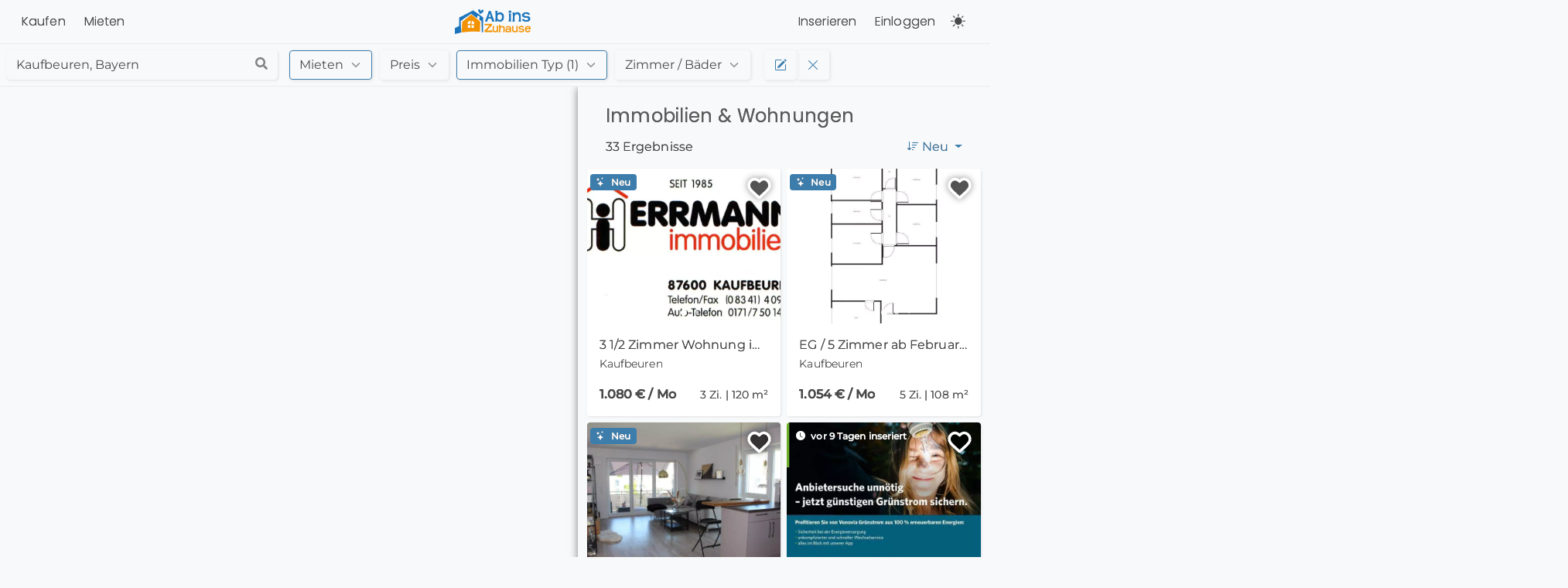

--- FILE ---
content_type: text/html; charset=UTF-8
request_url: https://www.ab-ins-zuhause.de/entdecken/?p=%257B%2522filter%2522%253A%257B%2522tradingType%2522%253A1%252C%2522objectTypes%2522%253A2%257D%252C%2522placeSelection%2522%253A%257B%2522placeId%2522%253A5119%257D%257D
body_size: 9084
content:
<!DOCTYPE html>
<html lang="de">
<head data-controller="head" data-head-google-analytics-id-value="G-7M8F8KWCCQ">
    <meta charset="UTF-8" />
    <meta name="viewport" content="width=device-width, initial-scale=1, minimum-scale=1.0, maximum-scale=1.0, minimal-ui, shrink-to-fit=no" />
    <link rel="preconnect" href="//app.eu.usercentrics.eu">
    <link rel="preconnect" href="//api.eu.usercentrics.eu">
    <link rel="preconnect" href="//sdp.eu.usercentrics.eu">
    <link rel="preload" href="//app.eu.usercentrics.eu/browser-ui/latest/loader.js" as="script">
    <link rel="preload" href="//sdp.eu.usercentrics.eu/latest/uc-block.bundle.js" as="script">
            <title>Entdecken</title>
        <link rel="stylesheet" href="/build/642.63ab249f.css" data-turbo-track="reload"><link rel="stylesheet" href="/build/app.35128253.css" data-turbo-track="reload">
    <link rel="stylesheet" href="/build/maps.d2cad623.css" data-turbo-track="reload">

    <script id="usercentrics-cmp" async data-eu-mode="true" data-settings-id="cOdsE3SWB" src="https://app.eu.usercentrics.eu/browser-ui/latest/loader.js"></script>
        <script type="application/javascript" src="https://sdp.eu.usercentrics.eu/latest/uc-block.bundle.js"></script>

    
    <script type="text/javascript">
        window.dataLayer = window.dataLayer || [];
        function gtag() {
            dataLayer.push(arguments);
        }

        gtag("consent", "default", {
            ad_user_data: "denied",
            ad_personalization: "denied",
            ad_storage: "denied",
            analytics_storage: "denied",
            wait_for_update: 2000
        });

        gtag("set", "ads_data_redaction", true);
    </script>

    <script type="text/javascript">
        (function(w, d, s, l, i) {
            w[l] = w[l] || [];
            w[l].push({
                'gtm.start': new Date().getTime(),
                event: 'gtm.js'
            });
            var f = d.getElementsByTagName(s)[0],
                j = d.createElement(s),
                dl = l != 'dataLayer' ? '&l=' + l : '';
            j.async = true;
            j.src =
                'https://www.googletagmanager.com/gtm.js?id=' + i + dl;
            f.parentNode.insertBefore(j, f);
        })(window, document, 'script', 'dataLayer', 'G-7M8F8KWCCQ');
    </script>

    <script async src="https://www.googletagmanager.com/gtag/js?id=G-7M8F8KWCCQ"></script>

    <script type="text/javascript">
        window.dataLayer = window.dataLayer || [];
        function gtag(){dataLayer.push(arguments);}
        gtag('js', new Date());
        gtag('config', 'G-7M8F8KWCCQ');
    </script>

    <link rel="shortcut icon" href="/build/images/icons/favicon/favicon.ico" type="image/x-icon" />
    <link rel="apple-touch-icon" sizes="57x57" href="/build/images/icons/favicon/apple-touch-icon-57x57.png">
    <link rel="apple-touch-icon" sizes="60x60" href="/build/images/icons/favicon/apple-touch-icon-60x60.png">
    <link rel="apple-touch-icon" sizes="72x72" href="/build/images/icons/favicon/apple-touch-icon-72x72.png">
    <link rel="apple-touch-icon" sizes="76x76" href="/build/images/icons/favicon/apple-touch-icon-76x76.png">
    <link rel="apple-touch-icon" sizes="114x114" href="/build/images/icons/favicon/apple-touch-icon-114x114.png">
    <link rel="apple-touch-icon" sizes="120x120" href="/build/images/icons/favicon/apple-touch-icon-120x120.png">
    <link rel="apple-touch-icon" sizes="144x144" href="/build/images/icons/favicon/apple-touch-icon-144x144.png">
    <link rel="apple-touch-icon" sizes="152x152" href="/build/images/icons/favicon/apple-touch-icon-152x152.png">
    <link rel="apple-touch-icon" sizes="180x180" href="/build/images/icons/favicon/apple-touch-icon-180x180.png">
    <link rel="icon" type="image/png" href="/build/images/icons/favicon/favicon-16x16.png" sizes="16x16">
    <link rel="icon" type="image/png" href="/build/images/icons/favicon/favicon-32x32.png" sizes="32x32">
    <link rel="icon" type="image/png" href="/build/images/icons/favicon/favicon-96x96.png" sizes="96x96">
    <link rel="icon" type="image/png" href="/build/images/icons/favicon/android-chrome-192x192.png" sizes="192x192">
    <meta name="msapplication-square70x70logo" content="/build/images/icons/favicon/smalltile.png" />
    <meta name="msapplication-square150x150logo" content="/build/images/icons/favicon/mediumtile.png" />
    <meta name="msapplication-wide310x150logo" content="/build/images/icons/favicon/widetile.png" />
    <meta name="msapplication-square310x310logo" content="/build/images/icons/favicon/largetile.png" />

                <script src="/build/913.1cf6ee07.js" defer data-turbo-track="reload"></script><script src="/build/699.0a45e9db.js" defer data-turbo-track="reload"></script><script src="/build/689.a6e98a76.js" defer data-turbo-track="reload"></script><script src="/build/642.fed53420.js" defer data-turbo-track="reload"></script><script src="/build/232.32e4b4a4.js" defer data-turbo-track="reload"></script><script src="/build/app.133f8ae1.js" defer data-turbo-track="reload"></script>
    </head>

<body class=""
            data-controller="general" data-general-frontend-theme-value="0" data-general-change-frontend-theme-url-value="&#x2F;anfrage&#x2F;frontend-theme&#x2F;aendern&#x2F;0">
    <div id="fb-root"></div>
    <div class="modal" id="loginModal" tabindex="-1" aria-labelledby="loginModalLabel" aria-hidden="true">
    <div class="modal-dialog modal-dialog-centered modal-dialog-scrollable">
        <div class="modal-content">
            <div class="modal-body">
                <button type="button" class="btn-close bg-aiz-lighter position-absolute" data-bs-dismiss="modal" aria-label="Close" style="top: 16px; right: 16px;"></button>
                <div class="container-lg pt-3">
                    <h5 class="text-center m-auto mb-4">Ab ins Zuhause Anmeldung</h5>
<div data-controller="login-navigation">
    <ul class="nav nav-tabs">
        <li class="nav-item">
            <button class="nav-link text-aiz-primary active" data-login-navigation-target="loginNavButton0" data-action="click->login-navigation#onMenuSelect">Anmelden</button>
        </li>
        <li class="nav-item">
            <button class="nav-link text-aiz-primary" data-login-navigation-target="loginNavButton1" data-action="click->login-navigation#onMenuSelect">Account erstellen</button>
        </li>
    </ul>
    <div class="container-lg pt-3 pb-4 border-bottom border-aiz-lighter">
        <div data-login-navigation-target="loginSection0">
            <turbo-frame id="login-loginform" src="/login/form" loading="lazy">
                <div class="d-flex justify-content-center">
                    <div class="spinner-border text-secondary" role="status">
                        <span class="visually-hidden">Wird geladen...</span>
                    </div>
                </div>
            </turbo-frame>
            <div class="mt-2 text-center mx-auto">
                <a href="/passwort-zuruecksetzen">Passwort vergessen?</a>
            </div>
        </div>
        <div data-login-navigation-target="loginSection1" class="visually-hidden">
            <turbo-frame id="login-registrationform" src="/registrieren/form" loading="lazy">
                <div class="d-flex justify-content-center">
                    <div class="spinner-border text-secondary" role="status">
                        <span class="visually-hidden">Wird geladen...</span>
                    </div>
                </div>
            </turbo-frame>
            <div class="mt-2 text-center mx-auto">
                <small>Durch das Erstellen eines Accounts, stimme ich den <a href="/agb">Allgemeinen Geschäftsbedingungen</a> zu.</small>
            </div>
        </div>
    </div>
    <div class="container pt-3 pb-2 text-center">
        <div class="d-flex justify-content-center">
            <a href="/connect/facebook" class="btn btn-google btn-aiz-white">
                <img src="https://upload.wikimedia.org/wikipedia/commons/5/51/Facebook_f_logo_%282019%29.svg" alt="Facebook logo">
                Mit Facebook Anmelden
            </a>
        </div>
        <div class="d-flex justify-content-center">
            <a href="/connect/google" class="btn btn-google btn-aiz-white">
                <img src="https://www.gstatic.com/firebasejs/ui/2.0.0/images/auth/google.svg" alt="Google logo">
                Mit Google Anmelden
            </a>
        </div>
    </div>
</div>                </div>
            </div>
        </div>
    </div>
</div>        <div class="modal" id="myFiltersModal" tabindex="-1" aria-labelledby="myFiltersModalLabel" aria-hidden="true">
    <div class="modal-dialog modal-dialog-centered modal-dialog-scrollable" data-controller="my-filters-modal">
        <div class="modal-content">
            <div class="modal-body">
                <div class="container-lg">
                    <div class="modal-header border-0">
                        <h5 class="modal-title" id="myFiltersModalLabel">Meine Filter</h5>
                    </div>
                    <div class="modal-body">
                                            </div>
                    <div class="modal-footer border-0 justify-content-between">
                        <a type="button" class="btn-aiz-light bg-transparent" data-action="click->my-filters-modal#onCloseClicked">Zurück</a>
                    </div>
                </div>
            </div>
        </div>
    </div>
</div>    <div class="modal" id="editFilterModal" tabindex="-1" aria-labelledby="editFilterModalLabel" aria-hidden="true"
    data-controller="search-filter-modal" data-search-filter-modal-authenticated-value="false" data-search-filter-modal-new-filter-url-value="&#x2F;anfrage&#x2F;filter&#x2F;speichern&#x2F;neu" data-search-filter-modal-place-short-value=""
>
    <div class="modal-dialog modal-dialog-centered modal-dialog-scrollable">
        <div class="modal-content">
            <div class="modal-body">
                <div class="container-lg">
                    <div class="modal-header justify-content-between border-0">
                        <h5 class="modal-title" id="editFilterModalLabel">Filter Anpassen</h5>
                        <button type="button" class="btn btn-aiz-outline-primary border-0 bg-transparent" data-action="click->search-filter-modal#onMyFiltersClicked">
                            <div class="d-flex gap-2">
                                Meine Filter
                                <i class="bi bi-download" style="margin-top: 1px; margin-bottom: -1px"></i>
                            </div>
                        </button>
                    </div>
                    <div id="searchFilterForm" data-controller="search-filter-form">
    <div class="modal-body mb-2">
        <div class="visually-hidden" data-search-filter-form-target="placeId" value="5119"></div>
        <div class="bg-aiz-light p-2 px-3">
            <p class="p-0 m-0 text-aiz-dark">Zahlungsart</p>
        </div>
        <div class="container mb-3">
            <div class="row py-2 px-3">
                <div class="form-check">
                    <input class="form-check-input" type="radio" id="filterTradingType0" name="flexRadioFilterErwerbsart" style="cursor: pointer;" 
                            data-search-filter-form-target="tradingType0"
                    >
                    <label class="form-check-label" for="filterTradingType0" style="cursor: pointer;">
                        Kaufen
                    </label>
                </div>
                <div class="form-check">
                    <input class="form-check-input" type="radio" id="filterTradingType1" name="flexRadioFilterErwerbsart" style="cursor: pointer;" checked
                            data-search-filter-form-target="tradingType1"
                    >
                    <label class="form-check-label" for="filterTradingType1" style="cursor: pointer;">
                        Mieten
                    </label>
                </div>
            </div>
        </div>
        <div class="bg-aiz-light p-2 px-3">
            <p class="p-0 m-0 text-aiz-dark">Preisspanne</p>
        </div>
        <div class="container mb-3">
            <div class="row p-2 pt-1">
                <div class="py-1">
                    <span class="text-bold">Minimum</span>
                    <div class="input-group w-100">
                        <input name="priceMin"
                                data-search-filter-form-target="priceMin"
                               class="form-control rounded-left shadow-none price-field"
                               placeholder="0,00"
                               value=""
                               onClick="this.setSelectionRange(0, this.value.length)"
                        >
                    </div>
                </div>
                <div class="pt-1">
                    <span class="text-bold">Maximum</span>
                    <div class="input-group w-100">
                        <input name="priceMax"
                                data-search-filter-form-target="priceMax"
                               class="form-control rounded-left shadow-none price-field"
                               placeholder="- ,- - "
                               value=""
                               onClick="this.setSelectionRange(0, this.value.length)"
                        >
                    </div>
                </div>
            </div>
        </div>
        <div data-controller="checkbox-select" class="mb-3">
            <div class="bg-aiz-light p-2 px-3">
                <p class="p-0 m-0 mb-2 text-aiz-dark">Immobilien Typ</p>
                <a class="d-flex text-nowrap"
                   style="cursor: pointer;"
                        data-action="click->checkbox-select#onObjectTypesSelectAll"
                >
                    <i class="bi bi-check-square-fill aiz-icon-bg me-2"></i>
                    <p class="m-0"data-checkbox-select-target="objectTypesSelectAllText">Auswahl aufheben</p>
                </a>
            </div>
            <div class="container">
                <div class="row py-2 px-3">
                                            <div class="form-check" data-object-type-flag="1"
                                data-action="click->checkbox-select#onObjectTypeClick"
                        >
                            <input class="form-check-input"
                                   type="checkbox"
                                   name="flexRadioFilterErwerbsart"
                                   id="flexCheckboxSaveFilter0"
                                    data-search-filter-form-target="objectTypeCheckbox"
                                   value="1"
                                   style="cursor: pointer;"
                                    
                                    data-checkbox-select-target="objectTypeCheckbox"
                            >
                            <label class="form-check-label" for="flexCheckboxSaveFilter0" style="cursor: pointer;">
                                Haus
                            </label>
                        </div>
                                            <div class="form-check" data-object-type-flag="2"
                                data-action="click->checkbox-select#onObjectTypeClick"
                        >
                            <input class="form-check-input"
                                   type="checkbox"
                                   name="flexRadioFilterErwerbsart"
                                   id="flexCheckboxSaveFilter1"
                                    data-search-filter-form-target="objectTypeCheckbox"
                                   value="2"
                                   style="cursor: pointer;"
                                     checked
                                    data-checkbox-select-target="objectTypeCheckbox"
                            >
                            <label class="form-check-label" for="flexCheckboxSaveFilter1" style="cursor: pointer;">
                                Wohnung
                            </label>
                        </div>
                                            <div class="form-check" data-object-type-flag="4"
                                data-action="click->checkbox-select#onObjectTypeClick"
                        >
                            <input class="form-check-input"
                                   type="checkbox"
                                   name="flexRadioFilterErwerbsart"
                                   id="flexCheckboxSaveFilter2"
                                    data-search-filter-form-target="objectTypeCheckbox"
                                   value="4"
                                   style="cursor: pointer;"
                                    
                                    data-checkbox-select-target="objectTypeCheckbox"
                            >
                            <label class="form-check-label" for="flexCheckboxSaveFilter2" style="cursor: pointer;">
                                Grundstück
                            </label>
                        </div>
                                            <div class="form-check" data-object-type-flag="8"
                                data-action="click->checkbox-select#onObjectTypeClick"
                        >
                            <input class="form-check-input"
                                   type="checkbox"
                                   name="flexRadioFilterErwerbsart"
                                   id="flexCheckboxSaveFilter3"
                                    data-search-filter-form-target="objectTypeCheckbox"
                                   value="8"
                                   style="cursor: pointer;"
                                    
                                    data-checkbox-select-target="objectTypeCheckbox"
                            >
                            <label class="form-check-label" for="flexCheckboxSaveFilter3" style="cursor: pointer;">
                                Sonstiges
                            </label>
                        </div>
                                    </div>
            </div>
        </div>
        <div class="bg-aiz-light p-2 px-3 mb-2">
            <p class="p-0 m-0 text-aiz-dark">Zimmer</p>
        </div>
        <div class="container mb-3">
            <div class="row px-3">
                <div class="btn-toolbar justify-content-center px-0 py-2" role="toolbar">
                    <div class="btn-group mr-2" role="group" data-search-filter-form-target="countRooms"
                         data-controller="horizontal-button-select" value="0">
                                                    <button class="btn btn-aiz-primary text-white border-0"
                                    data-count="0"
                                    data-action="click->horizontal-button-select#onButtonClicked"
                                    type="button"
                            >
                                Egal
                            </button>
                                                    <button class="btn btn-aiz-outline-primary bg-aiz-lighter text-aiz-dark border-0"
                                    data-count="1"
                                    data-action="click->horizontal-button-select#onButtonClicked"
                                    type="button"
                            >
                                1+
                            </button>
                                                    <button class="btn btn-aiz-outline-primary bg-aiz-lighter text-aiz-dark border-0"
                                    data-count="2"
                                    data-action="click->horizontal-button-select#onButtonClicked"
                                    type="button"
                            >
                                2+
                            </button>
                                                    <button class="btn btn-aiz-outline-primary bg-aiz-lighter text-aiz-dark border-0"
                                    data-count="3"
                                    data-action="click->horizontal-button-select#onButtonClicked"
                                    type="button"
                            >
                                3+
                            </button>
                                                    <button class="btn btn-aiz-outline-primary bg-aiz-lighter text-aiz-dark border-0"
                                    data-count="4"
                                    data-action="click->horizontal-button-select#onButtonClicked"
                                    type="button"
                            >
                                4+
                            </button>
                                                    <button class="btn btn-aiz-outline-primary bg-aiz-lighter text-aiz-dark border-0"
                                    data-count="5"
                                    data-action="click->horizontal-button-select#onButtonClicked"
                                    type="button"
                            >
                                5+
                            </button>
                                            </div>
                </div>
            </div>
        </div>
        <div class="bg-aiz-light p-2 px-3 mb-2">
            <p class="p-0 m-0 text-aiz-dark">Badezimmer</p>
        </div>
        <div class="container">
            <div class="row px-3">
                <div class="btn-toolbar justify-content-center px-0 py-2" role="toolbar">
                    <div class="btn-group mr-2" role="group" data-search-filter-form-target="countBathrooms"
                         data-controller="horizontal-button-select" value="0">
                                                    <button class="btn btn-aiz-primary text-white border-0"
                                    data-count="0"
                                    data-action="click->horizontal-button-select#onButtonClicked"
                                    type="button"
                            >
                                Egal
                            </button>
                                                    <button class="btn btn-aiz-outline-primary bg-aiz-lighter text-aiz-dark border-0"
                                    data-count="1"
                                    data-action="click->horizontal-button-select#onButtonClicked"
                                    type="button"
                            >
                                1+
                            </button>
                                                    <button class="btn btn-aiz-outline-primary bg-aiz-lighter text-aiz-dark border-0"
                                    data-count="2"
                                    data-action="click->horizontal-button-select#onButtonClicked"
                                    type="button"
                            >
                                2+
                            </button>
                                                    <button class="btn btn-aiz-outline-primary bg-aiz-lighter text-aiz-dark border-0"
                                    data-count="3"
                                    data-action="click->horizontal-button-select#onButtonClicked"
                                    type="button"
                            >
                                3+
                            </button>
                                                    <button class="btn btn-aiz-outline-primary bg-aiz-lighter text-aiz-dark border-0"
                                    data-count="4"
                                    data-action="click->horizontal-button-select#onButtonClicked"
                                    type="button"
                            >
                                4+
                            </button>
                                                    <button class="btn btn-aiz-outline-primary bg-aiz-lighter text-aiz-dark border-0"
                                    data-count="5"
                                    data-action="click->horizontal-button-select#onButtonClicked"
                                    type="button"
                            >
                                5+
                            </button>
                                            </div>
                </div>
            </div>
        </div>
    </div>
</div>                    <div class="modal-footer border-0 justify-content-between">
                        <a type="button" class="btn-aiz-light bg-transparent" data-bs-dismiss="modal">Abbrechen</a>
                        <div class="d-flex gap-2">
                            <button type="button" class="btn btn-aiz-outline-primary" data-action="click->search-filter-modal#onSaveFilterClicked"
                                data-bs-toggle="tooltip" data-bs-placement="top" title="Filter speichern"
                            >
                                <div class="d-flex">
                                    <i class="bi bi-floppy" style="margin-top: 1px; margin-bottom: -1px"></i>
                                </div>
                            </button>
                            <button type="button" class="btn btn-aiz-primary" data-action="click->search-filter-modal#onApplyFilterClicked">Anwenden</button>
                        </div>
                    </div>
                </div>
            </div>
        </div>
    </div>
</div>    <div id="search-page-navbars">
        <header>
    <div>
        <nav class="navbar navbar-expand-md">
            <div class="container-fluid">
                <!-- Mobile Navbar -->
                <div id="navbarMoblie" class="d-md-none">
                    <div class="d-flex">
                        <a class="navbar-toggler border-0 shadow-none" data-bs-toggle="offcanvas" href="#offcanvasNavbarLeftMobile" role="button" aria-controls="offcanvasNavbarLeftMobile">
                            <i class="bi bi-list"></i>
                        </a>
                        <div style="width: 50px;"></div>
                    </div>
                    <a class="py-1" href="/">
                        <img src="/build/images/logo.png" style="height: 27px;" alt="Ab ins Zuhause">
                    </a>
                    <span class="navbar__right px-3 d-md-none">
                        <div class="d-flex">
                            <button class="btn btn-aiz-white btn-no-focus text-aiz-primary bg-transparent border-0 py-0 me-2"
                                    data-action="click->general#onThemeDarkToggle"
                            >
                                <i class="bi bi-brightness-high-fill" data-general-target="themeDarkIcon" style="font-size: 120%;"></i>
                            </button>
                                                            <a type="button" class="nav-link" data-bs-toggle="modal" data-bs-target="#loginModal">
                                    <i class="bi bi-person-circle"></i>
                                </a>
                                                    </div>
                    </span>
                </div>
                <!-- Desktop Navbar -->
                <div id="navbarDesktop" class="d-none d-md-flex justify-content-around w-100 px-2">
                    <ul class="navbar-nav me-auto">
                        <li class="nav-item me-2">
                            <a class="nav-link" href="/entdecken/?p=%7B%22filter%22:%7B%22tradingType%22:%220%22%7D%7D">Kaufen</a>
                        </li>
                        <li class="nav-item me-2">
                            <a class="nav-link" href="/entdecken/?p=%7B%22filter%22:%7B%22tradingType%22:%221%22%7D%7D">Mieten</a>
                        </li>
                        <li class="nav-item me-2" style="width: 65px;">
                        </li>
                    </ul>
                    <a class="py-1" href="/">
                        <img src="/build/images/logo.png" style="height: 32px;" alt="Ab ins Zuhause">
                    </a>
                    <ul class="navbar-nav ms-auto">
                        <li class="nav-item">
                            <a class="nav-link" href="/inserieren">Inserieren</a>
                        </li>
                        <li class="d-none d-md-block nav-item ms-2">
                                                            <a type="button" class="nav-link" data-bs-toggle="modal" data-bs-target="#loginModal">
                                    Einloggen
                                </a>
                                                    </li>
                        <li class="nav-item">
                            <button class="btn btn-aiz-white btn-no-focus bg-transparent border-0"
                                    data-action="click->general#onThemeDarkToggle">
                                <i class="bi bi-brightness-high-fill" data-general-target="themeDarkIcon" style="font-size: 120%;"></i>
                            </button>
                        </li>
                    </ul>
                </div>
            </div>
        </nav>
    </div>

    <!-- Left Mobile Navbar Overlay -->
    <div class="offcanvas offcanvas-start bg-aiz-white" tabindex="-1" id="offcanvasNavbarLeftMobile" aria-labelledby="offcanvasNavbarLeftMobileLabel">
        <div class="offcanvas-header">
            <button type="button" class="btn-close border-0 shadow-none" data-bs-dismiss="offcanvas" aria-label="Close"></button>
        </div>
        <div class="offcanvas-body">
            <ul class="navbar-nav ms-auto mb-2">
                <li class="nav-item">
                    <a class="nav-link" href="/entdecken/?p=%7B%22filter%22:%7B%22tradingType%22:%220%22%7D%7D">
                        <i class="bi bi-building-fill me-2"></i>
                        Kaufen
                    </a>
                </li>
                <li class="nav-item">
                    <a class="nav-link" href="/entdecken/?p=%7B%22filter%22:%7B%22tradingType%22:%221%22%7D%7D">
                        <i class="bi bi-house-heart-fill me-2"></i>
                        Mieten
                    </a>
                </li>
                <li class="nav-item">
                    <a class="nav-link" href="/inserieren">
                        <i class="bi bi-cloud-upload-fill me-2"></i>
                        Inserieren
                    </a>
                </li>
            </ul>
        </div>
    </div>

    <!-- Right Mobile Navbar Overlay -->
    <div class="offcanvas offcanvas-end bg-aiz-white" tabindex="-1" id="offcanvasNavbarRightMobile" aria-labelledby="offcanvasNavbarRightMobileLabel">
        <div class="offcanvas-header">
            <button type="button" class="btn-close border-0 shadow-none ms-auto" data-bs-dismiss="offcanvas" aria-label="Close"></button>
        </div>
        <div class="offcanvas-body">
            <ul class="navbar-nav ms-auto mb-2">

                <li class="nav-item">
                    <a class="nav-link" href="/merkliste">
                        <i class="bi bi-heart-fill me-2"></i>
                        Merkliste
                    </a>
                </li>
                <li class="nav-item">
                    <a class="nav-link" href="/inserats-manager/">
                        <i class="bi bi-bar-chart-fill me-2"></i>
                        Inserats Manager
                    </a>
                </li>
                <li class="nav-item">
                    <a class="nav-link" href="/konto/einstellungen">
                        <i class="bi bi-gear-fill me-2"></i>
                        Einstellungen
                    </a>
                </li>
                                <li><hr class="text-aiz-black"></li>
                <li class="nav-item">
                    <a class="nav-link d-flex align-items-center" href="/logout">
                        <span>Abmelden</span>
                        <i class="bi bi-box-arrow-right ms-2"></i>
                    </a>
                </li>
            </ul>
        </div>
    </div>

</header>
        <div
                id="search-page-filter-navbar"
                class="row border-bottom border-top border-aiz-lighter"
                style="z-index: 2;"
        >
            <div class="col-md-12 px-3">
                <div class="row justify-content-center justify-content-md-start">
                    <div class="col-12 col-md-auto py-2 px-3 pe-md-0">
                        <div class="field-text form-group w-100 w-md-auto">
                            <div class="form-widget">
                                <form class="input-group ui-widget position-relative"
                                        data-controller="autocomplete-place" data-autocomplete-place-request-url-value="&#x2F;anfrage&#x2F;autocomplete&#x2F;ort" data-autocomplete-place-suggestions-value="&#x5B;&#x7B;&quot;id&quot;&#x3A;6860,&quot;short&quot;&#x3A;&quot;M&#x5C;u00fcnchen,&#x20;Bayern&quot;&#x7D;,&#x7B;&quot;id&quot;&#x3A;6,&quot;short&quot;&#x3A;&quot;Hamburg,&#x20;Deutschland&quot;&#x7D;,&#x7B;&quot;id&quot;&#x3A;2236,&quot;short&quot;&#x3A;&quot;D&#x5C;u00fcsseldorf,&#x20;Nordrhein-Westfalen&quot;&#x7D;&#x5D;"
                                      data-action="autocomplete-place#onSubmit"
                                >
                                    <input type="search"
       id="autocompletePlaceInput"
       name="place"
       class="form-control"
       style="min-width: 350px;"
       placeholder="Ort, Stadt, Bundesland"
       value=""
       onClick="this.setSelectionRange(0, this.value.length)"
        data-autocomplete-place-target="search"
        data-action="input->autocomplete-place#onInput click->autocomplete-place#onFocus"
>                                    <span class="input-group-append">
                                        <button class="input-icon-search btn bg-aiz-light border-0" type="button">
                                            <i class="fa fa-search text-aiz-gray"></i>
                                        </button>
                                    </span>
                                    <div class="position-absolute w-100 top-100 px-1"
                                         style="z-index: 1000;"
                                            data-autocomplete-place-target="result"
                                    >
                                        <div data-autocomplete-place-target="itemsContainer"
                                                class="bg-aiz-white shadow-aiz rounded-bottom-1 pb-1 w-100 visually-hidden"
                                        >
                                            <div data-autocomplete-place-target="itemsWrapper" class="pt-1">
                                                <div data-autocomplete-place-target="item"
                                                        class="autocomplete-item d-flex ps-2 pe-4 mt-1 visually-hidden text-aiz-gray">
                                                    <div class="autocomplete-item-icon ms-3 pe-3 border-aiz-light">
                                                        <i class="fas fa-search" style="font-size: 120%"></i>
                                                    </div>
                                                    <div class="autocomplete-item-text-wrapper overflow-hidden pb-2 w-100 border-aiz-light">
                                                        <p data-autocomplete-place-target="itemText" class="m-0 text-truncate"></p>
                                                    </div>
                                                </div>
                                                <div data-autocomplete-place-target="itemHeader"
                                                        class="d-flex px-4 py-2 mt-1 visually-hidden bg-aiz-light text-aiz-gray">
                                                </div>
                                            </div>
                                            <div data-autocomplete-place-target="spinner" class="d-flex justify-content-center py-3 visually-hidden">
                                                <div class="spinner-grow spinner-grow-sm" role="status">
                                                    <span class="visually-hidden">Loading...</span>
                                                </div>
                                            </div>
                                        </div>
                                    </div>
                                </form>
                            </div>
                        </div>
                    </div>
                    <div class="col-12 col-md m-0 p-0">
                        <div id="entriesFilter" class="splide d-flex" data-controller="entries-filter-navbar">
    <div class="splide__track pe-md-0">
        <ul class="splide__list pb-2 pt-1 py-md-2">
            <li class="splide__slide">
                <div class="dropdown" data-entries-filter-navbar-target="filterDropdown">
                    <button class="dropdown-toggle-filter form-select rounded border border-aiz-primary shadow-aiz" role="button" data-bs-toggle="dropdown" aria-expanded="false"
                            data-entries-filter-navbar-target="tradingTypeButton"
                    >
                        Mieten
                    </button>
                    <div id="filterDropdownMenuTradingType" class="dropdown-menu rounded" style="width: 150px;">
                        <div class="bg-aiz-light p-2 px-3">
                            <p class="p-0 m-0 text-aiz-dark">Zahlungsart</p>
                        </div>
                        <div class="container">
                            <div class="row py-2 px-3">
                                <div class="form-check" data-action="click->entries-filter-navbar#onTradingTypeClick" data-trading-type="0">
                                    <input class="form-check-input" type="radio" name="flexRadioErwerbsart" id="flexRadioKaufen" style="cursor: pointer;" >
                                    <label class="form-check-label" for="flexRadioKaufen" style="cursor: pointer;">
                                        Kaufen
                                    </label>
                                </div>
                                <div class="form-check" data-action="click->entries-filter-navbar#onTradingTypeClick" data-trading-type="1">
                                    <input class="form-check-input" type="radio" name="flexRadioErwerbsart" id="flexRadioMieten" style="cursor: pointer;" checked>
                                    <label class="form-check-label" for="flexRadioMieten" style="cursor: pointer;">
                                        Mieten
                                    </label>
                                </div>
                            </div>
                            <div class="container py-2 px-0">
                                <button class="rounded btn btn-aiz-primary w-100">
                                    Fertig
                                </button>
                            </div>
                        </div>
                    </div>
                </div>
            </li>
            <li class="splide__slide">
                <div class="dropdown" data-entries-filter-navbar-target="filterDropdown">
                                                            <button class="dropdown-toggle-filter form-select rounded shadow-aiz" role="button" data-bs-toggle="dropdown" aria-expanded="false"
                            data-entries-filter-navbar-target="priceMinMaxButton"
                    >
                        Preis
                    </button>
                    <div id="filterDropdownMenuPriceMinMax" class="dropdown-menu rounded" style="width: 210px;">
                        <div class="bg-aiz-light p-2 px-3">
                            <p class="p-0 m-0 text-aiz-dark">Preisspanne</p>
                        </div>
                        <div class="container">
                            <div class="row p-2 pt-1">
                                <div class="py-1">
                                    <span class="text-bold">Minimum</span>
                                    <div class="input-group w-100">
                                        <input name="priceMin"
                                               class="form-control rounded-left shadow-none price-field"
                                               placeholder="0,00"
                                               data-entries-filter-navbar-target="priceMin"
                                               data-action="keydown.enter->entries-filter-navbar#onPriceRangeSubmit"
                                               value=""
                                               onClick="this.setSelectionRange(0, this.value.length)"
                                        >
                                    </div>
                                </div>
                                <div class="pt-1">
                                    <span class="text-bold">Maximum</span>
                                    <div class="input-group w-100">
                                        <input name="priceMax"
                                               class="form-control rounded-left shadow-none price-field"
                                               placeholder="- ,- - "
                                               data-entries-filter-navbar-target="priceMax"
                                               data-action="keydown.enter->entries-filter-navbar#onPriceRangeSubmit"
                                               value=""
                                               onClick="this.setSelectionRange(0, this.value.length)"
                                        >
                                    </div>
                                </div>
                            </div>
                            <div class="container p-2">
                                <button class="rounded btn btn-aiz-primary w-100" data-action="click->entries-filter-navbar#onPriceRangeSubmit"">
                                Fertig
                                </button>
                            </div>
                        </div>
                    </div>
                </div>
            </li>
            <li class="splide__slide">
                <div class="dropdown" data-entries-filter-navbar-target="filterDropdown">
                    <button class="dropdown-toggle-filter form-select rounded shadow-aiz border border-aiz-primary"
                            data-entries-filter-navbar-target="objectTypesButton"
                            role="button"
                            data-bs-toggle="dropdown"
                            aria-expanded="false">
                        Immobilien Typ
                    </button>
                    <div id="filterDropdownMenuObjectTypes" class="dropdown-menu rounded" style="width: 210px;">
                        <div class="bg-aiz-light p-2 px-3">
                            <p class="p-0 m-0 mb-2 text-aiz-dark">Immobilien Typ</p>
                            <a class="d-flex text-nowrap"
                               style="cursor: pointer;"
                                    data-action="click->entries-filter-navbar#onObjectTypesSelectAll"
                            >
                                <i class="bi bi-check-square-fill aiz-icon-bg me-2"></i>
                                <p class="m-0"data-entries-filter-navbar-target="objectTypesSelectAllText">Auswahl aufheben</p>
                            </a>
                        </div>
                        <div class="container">
                            <div class="row py-2 px-3">
                                                                    <div class="form-check" data-object-type-flag="1"
                                            data-action="click->entries-filter-navbar#onObjectTypeClick"
                                    >
                                        <input class="form-check-input"
                                               type="checkbox"
                                               name="flexRadioErwerbsart"
                                               id="flexCheckbox0"
                                               style="cursor: pointer;"
                                                
                                                data-entries-filter-navbar-target="objectTypeCheckbox"
                                        >
                                        <label class="form-check-label" for="flexCheckbox0" style="cursor: pointer;">
                                            Haus
                                        </label>
                                    </div>
                                                                    <div class="form-check" data-object-type-flag="2"
                                            data-action="click->entries-filter-navbar#onObjectTypeClick"
                                    >
                                        <input class="form-check-input"
                                               type="checkbox"
                                               name="flexRadioErwerbsart"
                                               id="flexCheckbox1"
                                               style="cursor: pointer;"
                                                 checked
                                                data-entries-filter-navbar-target="objectTypeCheckbox"
                                        >
                                        <label class="form-check-label" for="flexCheckbox1" style="cursor: pointer;">
                                            Wohnung
                                        </label>
                                    </div>
                                                                    <div class="form-check" data-object-type-flag="4"
                                            data-action="click->entries-filter-navbar#onObjectTypeClick"
                                    >
                                        <input class="form-check-input"
                                               type="checkbox"
                                               name="flexRadioErwerbsart"
                                               id="flexCheckbox2"
                                               style="cursor: pointer;"
                                                
                                                data-entries-filter-navbar-target="objectTypeCheckbox"
                                        >
                                        <label class="form-check-label" for="flexCheckbox2" style="cursor: pointer;">
                                            Grundstück
                                        </label>
                                    </div>
                                                                    <div class="form-check" data-object-type-flag="8"
                                            data-action="click->entries-filter-navbar#onObjectTypeClick"
                                    >
                                        <input class="form-check-input"
                                               type="checkbox"
                                               name="flexRadioErwerbsart"
                                               id="flexCheckbox3"
                                               style="cursor: pointer;"
                                                
                                                data-entries-filter-navbar-target="objectTypeCheckbox"
                                        >
                                        <label class="form-check-label" for="flexCheckbox3" style="cursor: pointer;">
                                            Sonstiges
                                        </label>
                                    </div>
                                                            </div>
                            <div class="container py-2 px-0">
                                <button class="rounded btn btn-aiz-primary w-100" data-action="click->entries-filter-navbar#onObjectTypesSubmit">
                                    Fertig
                                </button>
                            </div>
                        </div>
                    </div>
                </div>
            </li>
            <li class="splide__slide">
                <div class="dropdown" data-entries-filter-navbar-target="filterDropdown">
                    <button class="dropdown-toggle-filter form-select rounded shadow-aiz" role="button" data-bs-toggle="dropdown" aria-expanded="false"
                            data-entries-filter-navbar-target="countRoomsButton"
                    >
                        Zimmer / Bäder
                    </button>
                    <div id="filterDropdownMenuCountRooms" class="dropdown-menu rounded">
                        <div class="bg-aiz-light p-2 px-3">
                            <p class="p-0 m-0 text-aiz-dark">Zimmer</p>
                        </div>
                        <div class="container">
                            <div class="row px-3">
                                <div class="btn-toolbar px-0 py-2" role="toolbar">
                                    <div class="btn-group mr-2" role="group" data-entries-filter-navbar-target="countRooms"
                                         data-controller="horizontal-button-select" value="0">
                                                                                    <button class="btn btn-aiz-primary text-white border-0"
                                                    data-count="0"
                                                    data-action="click->horizontal-button-select#onButtonClicked"
                                                    type="button"
                                            >
                                                Egal
                                            </button>
                                                                                    <button class="btn btn-aiz-outline-primary bg-aiz-lighter text-aiz-dark border-0"
                                                    data-count="1"
                                                    data-action="click->horizontal-button-select#onButtonClicked"
                                                    type="button"
                                            >
                                                1+
                                            </button>
                                                                                    <button class="btn btn-aiz-outline-primary bg-aiz-lighter text-aiz-dark border-0"
                                                    data-count="2"
                                                    data-action="click->horizontal-button-select#onButtonClicked"
                                                    type="button"
                                            >
                                                2+
                                            </button>
                                                                                    <button class="btn btn-aiz-outline-primary bg-aiz-lighter text-aiz-dark border-0"
                                                    data-count="3"
                                                    data-action="click->horizontal-button-select#onButtonClicked"
                                                    type="button"
                                            >
                                                3+
                                            </button>
                                                                                    <button class="btn btn-aiz-outline-primary bg-aiz-lighter text-aiz-dark border-0"
                                                    data-count="4"
                                                    data-action="click->horizontal-button-select#onButtonClicked"
                                                    type="button"
                                            >
                                                4+
                                            </button>
                                                                                    <button class="btn btn-aiz-outline-primary bg-aiz-lighter text-aiz-dark border-0"
                                                    data-count="5"
                                                    data-action="click->horizontal-button-select#onButtonClicked"
                                                    type="button"
                                            >
                                                5+
                                            </button>
                                                                            </div>
                                </div>
                            </div>
                        </div>
                        <div class="bg-aiz-light p-2 px-3">
                            <p class="p-0 m-0 text-aiz-dark">Badezimmer</p>
                        </div>
                        <div class="container">
                            <div class="row px-3">
                                <div class="btn-toolbar px-0 py-2" role="toolbar">
                                    <div class="btn-group mr-2" role="group" data-entries-filter-navbar-target="countBathrooms"
                                         data-controller="horizontal-button-select" value="0">
                                                                                    <button class="btn btn-aiz-primary text-white border-0"
                                                    data-count="0"
                                                    data-action="click->horizontal-button-select#onButtonClicked"
                                                    type="button"
                                            >
                                                Egal
                                            </button>
                                                                                    <button class="btn btn-aiz-outline-primary bg-aiz-lighter text-aiz-dark border-0"
                                                    data-count="1"
                                                    data-action="click->horizontal-button-select#onButtonClicked"
                                                    type="button"
                                            >
                                                1+
                                            </button>
                                                                                    <button class="btn btn-aiz-outline-primary bg-aiz-lighter text-aiz-dark border-0"
                                                    data-count="2"
                                                    data-action="click->horizontal-button-select#onButtonClicked"
                                                    type="button"
                                            >
                                                2+
                                            </button>
                                                                                    <button class="btn btn-aiz-outline-primary bg-aiz-lighter text-aiz-dark border-0"
                                                    data-count="3"
                                                    data-action="click->horizontal-button-select#onButtonClicked"
                                                    type="button"
                                            >
                                                3+
                                            </button>
                                                                                    <button class="btn btn-aiz-outline-primary bg-aiz-lighter text-aiz-dark border-0"
                                                    data-count="4"
                                                    data-action="click->horizontal-button-select#onButtonClicked"
                                                    type="button"
                                            >
                                                4+
                                            </button>
                                                                                    <button class="btn btn-aiz-outline-primary bg-aiz-lighter text-aiz-dark border-0"
                                                    data-count="5"
                                                    data-action="click->horizontal-button-select#onButtonClicked"
                                                    type="button"
                                            >
                                                5+
                                            </button>
                                                                            </div>
                                </div>
                            </div>
                            <div class="container py-2 px-0">
                                <button class="rounded btn btn-aiz-primary w-100" data-action="click->entries-filter-navbar#onRoomsCountClicked">
                                    Fertig
                                </button>
                            </div>
                        </div>
                    </div>
                </div>
            </li>
        </ul>
    </div>
    <div class="d-flex gap-2 pt-1 pb-2 py-md-2 ps-2 pe-3 z-3 shadow-left-aiz-light">
        <button type="button"
                class="rounded btn btn-aiz-outline-primary border-aiz-light shadow-aiz h-100"
                data-action="click->entries-filter-navbar#onEditButtonClicked"
        >
            <div class="d-flex">
                <i class="bi bi-pencil-square" style="margin-top: 1px; margin-bottom: -1px"></i>
            </div>
        </button>
        <button type="button"
                class="rounded btn btn-aiz-outline-primary border-aiz-light shadow-aiz h-100"
                data-action="click->entries-filter-navbar#onFilterResetClicked"
                data-bs-toggle="tooltip" data-bs-placement="top" title="Filter zurücksetzen"
        >
            <div class="d-flex">
                <i class="bi bi-x-lg" style="margin-top: 1px; margin-bottom: -1px"></i>
            </div>
        </button>
    </div>
</div>                    </div>
                </div>
            </div>
        </div>
    </div>
    <div id="search-page-content" data-controller="search-page-content"
         class="row m-auto"
         data-action="entries-list:marker-data-updated->search-page-content#markerDataUpdated
         entries-list:marker-hover-state-changed->search-page-content#markerHoverStateChanged
         entries-list:place-details-updated->search-page-content#placeDetailsUpdated">
        <div class="col-md-7 p-0 d-none d-md-block" style="z-index: 0; min-height: 1px;" id="search-page-content-map"
            data-search-page-content-target="mapSection"
        >
            <div id="maps-widget-wrapper" data-maps-widget-wrapper-api-key-value="AIzaSyBGopDMWzQDc0aP7Ql6XfvDynrFbcYvpLA"
                data-controller="lazy-stimulus" data-lazy-stimulus-target-controller-value="maps-widget-wrapper" data-lazy-stimulus-target-element-id-value="search-page-content-map"
            ></div>
            <template id="entriesMapSwiperTemplate">
                <div data-controller="entries-swiper" data-entries-swiper-slides-per-view-value="1">
    <div class="row justify-content-center">
        <div class="col-1 text-center position-relative">
            <div class="sw-default-button-prev"><i class="bi bi-caret-left-square-fill" style="font-size: 200%;"></i></div>
        </div>
        <div class="col-9 position-relative">
            <div class="info-window-close-button"><i class="bi bi-x-circle-fill"></i></div>
            <div class="sw-default swiper-container overflow-hidden" style="bottom: -5px;">
                <div class="swiper-wrapper"></div>
            </div>
            <div class="sw-default-pagination text-center"></div>
        </div>
        <div class="col-1 text-center position-relative">
            <div class="sw-default-button-next"><i class="bi bi-caret-right-square-fill" style="font-size: 200%;"></i></div>
        </div>
    </div>
</div>            </template>
        </div>
        <div class="col-md-5 p-0" style="z-index: 1; box-shadow: 0 2px 10px rgb(0 0 0 / 50%);"
            data-search-page-content-target="entryListSection"
        >
            <div class="container-fluid p-0">
                <div id="entriesLoadingOverlay" class="h-100 position-absolute text-center entries-loading-overlay row ms-0"
                    data-controller="entries-loading-overlay"
                >
                </div>
                <div id="resultsContainer" style="overflow-y: scroll;"
                data-controller="entries-list-view">
                    <div class="container-fluid ">
                        <turbo-frame id="entriesResults" data-turbo-action="advance" src="/entdecken/inserate/liste?p=%7B%22filter%22:%7B%22tradingType%22:1,%22objectTypes%22:2%7D,%22placeSelection%22:%7B%22placeId%22:5119%7D%7D">
                            <div class="container p-4" style="height: 100px;">
                                <h4>Immobilien & Wohnungen</h4>
                                <div class="d-flex justify-content-between placeholder-glow mt-1">
                                    <p class="m-0 rounded-full placeholder" style="width: 110px; height: 20px;"></p>
                                    <p class="m-0 rounded-full placeholder" style="width: 130px; height: 20px;"></p>
                                </div>
                            </div>
                            <div class="row g-2 mt-1 mb-4">
                                                                    <div class="col-12 col-sm-6 col-md-12 col-lg-6" style="height: 320px">
                                        <div class="card entry-card bg-aiz-white rounded-1 overflow-hidden"
                                             style="height: 100%; border: none;">
                                            <div class="card-img-top d-flex justify-content-center align-items-center h-100 placeholder-blank-aiz"></div>
                                            <div class="card-body" style="height: 70px;">
                                                <p class="card-text"></p>
                                            </div>
                                        </div>
                                    </div>
                                                                    <div class="col-12 col-sm-6 col-md-12 col-lg-6" style="height: 320px">
                                        <div class="card entry-card bg-aiz-white rounded-1 overflow-hidden"
                                             style="height: 100%; border: none;">
                                            <div class="card-img-top d-flex justify-content-center align-items-center h-100 placeholder-blank-aiz"></div>
                                            <div class="card-body" style="height: 70px;">
                                                <p class="card-text"></p>
                                            </div>
                                        </div>
                                    </div>
                                                                    <div class="col-12 col-sm-6 col-md-12 col-lg-6" style="height: 320px">
                                        <div class="card entry-card bg-aiz-white rounded-1 overflow-hidden"
                                             style="height: 100%; border: none;">
                                            <div class="card-img-top d-flex justify-content-center align-items-center h-100 placeholder-blank-aiz"></div>
                                            <div class="card-body" style="height: 70px;">
                                                <p class="card-text"></p>
                                            </div>
                                        </div>
                                    </div>
                                                                    <div class="col-12 col-sm-6 col-md-12 col-lg-6" style="height: 320px">
                                        <div class="card entry-card bg-aiz-white rounded-1 overflow-hidden"
                                             style="height: 100%; border: none;">
                                            <div class="card-img-top d-flex justify-content-center align-items-center h-100 placeholder-blank-aiz"></div>
                                            <div class="card-body" style="height: 70px;">
                                                <p class="card-text"></p>
                                            </div>
                                        </div>
                                    </div>
                                                                    <div class="col-12 col-sm-6 col-md-12 col-lg-6" style="height: 320px">
                                        <div class="card entry-card bg-aiz-white rounded-1 overflow-hidden"
                                             style="height: 100%; border: none;">
                                            <div class="card-img-top d-flex justify-content-center align-items-center h-100 placeholder-blank-aiz"></div>
                                            <div class="card-body" style="height: 70px;">
                                                <p class="card-text"></p>
                                            </div>
                                        </div>
                                    </div>
                                                                    <div class="col-12 col-sm-6 col-md-12 col-lg-6" style="height: 320px">
                                        <div class="card entry-card bg-aiz-white rounded-1 overflow-hidden"
                                             style="height: 100%; border: none;">
                                            <div class="card-img-top d-flex justify-content-center align-items-center h-100 placeholder-blank-aiz"></div>
                                            <div class="card-body" style="height: 70px;">
                                                <p class="card-text"></p>
                                            </div>
                                        </div>
                                    </div>
                                                            </div>
                        </turbo-frame>
                    </div>
                    <footer class="footer adaptFooterToMap">
    <div class="footer-top">
        <div class="container" id="popup-end-footer">
            <div class="row justify-content-center">
                <div class="col-10 mb-5 ">
                    <div class="col-10 d-flex mb-4">
                        <a class="" href="/">
                            <img class="logo-footer" src="/build/images/logo.png" width="110px" alt="Ab ins Zuhause"/>
                        </a>
                    </div>
                    <p class="mb-md-0 mb-xl-3">
                        Mit Ab-ins-Zuhause.de schnell in Ihre neue Traumimmobilie!
                        Egal, ob sie auf der Suche nach einer Mietwohnung sind oder den Erwerb Ihres Eigenheims planen:
                        Bei Ab-ins-Zuhause.de sind Sie auf der richtigen Seite. Bei uns finden Sie tausende Immobilien zur Miete und zum Kauf.
                    </p>
                </div>
                <div class="col-10 footer-links">
                    <h3>Service</h3>
                    <p><i class="fas fa-binoculars"></i><a href="/entdecken/"> Eine Immobilie finden</a></p>
                    <p><i class="fas fa-home"></i><a href="/inserats-manager/"> Eine Immobilie inserieren</a></p>
                    <p><i class="fab fa-facebook-square"></i><a href="/wohnung-mieten#fbStart"> Up to date bleiben mit Facebook</a></p>
                </div>
            </div>
        </div>
    </div>
    <hr>
    <div class="container py-5 my-4">
        <div class="row align-items-center">
            <!-- Footer Links -->
            <div>
                <div class="colfooter-first">
                    <a class="text-decoration-none me-4" href="/"
                    >Home</a
                    >
                    <a class="text-decoration-none" href="/agb"
                    >AGB</a
                    >
                </div>
                <div class="col my-3">
                    <a class="text-decoration-none" href="/datenschutz"
                    >Datenschutz</a
                    >
                    <a class="text-decoration-none mx-4" href="/disclaimer"
                    >Disclaimer</a
                    >
                    <a class="text-decoration-none" href="/impressum"
                    >Impressum</a
                    >
                </div>
                <div class="col footer-first footer-links">
                    <a class="text-decoration-none" href="/sicherheitshinweise"
                    >Sicherheitshinweise</a
                    >
                </div>
                <div class="col mt-5 footer-first footer-links">
                    <a class="text-decoration-none" href="javascript:UC_UI.showSecondLayer();"
                    ><i class="fas fa-cookie-bite me-2"></i>Cookie-Einstellungen</a
                    >
                </div>
            </div>
            <!-- Social Media -->
            <div class="my-2">
                <div class="col py-5">
                    <a href="https://www.facebook.com/abinszuhause/" target="_blank">
                        <i class="fab fa-facebook fa-2xl"></i>
                    </a>
                </div>
            </div>
            <!-- Securtiy Logos -->
            <div class="col-12">
                <img style="width: 6.3rem;" src="/build/images/seal.png" alt="SSL secure Logo" />
            </div>
        </div>
    </div>
    <div class="footer-bottom">
        <div class="container">
            <div class="d-flex justify-content-between px-5">
                <div class="footer-copyright pt-1">
                    &copy; Copyright 2024 Lieblingsentwickler GmbH
                </div>
                <button class="btn btn-aiz-white btn-no-focus bg-transparent border-0 py-0"
                        data-action="click->general#onThemeDarkToggle">
                    <i class="bi bi-brightness-high-fill" data-general-target="themeDarkIcon" style="font-size: 120%;"></i>
                </button>
            </div>
        </div>
    </div>
</footer>                </div>
            </div>
        </div>
        <div class="d-md-none position-absolute bottom-0 start-50 z-1 aiz-fit-content bg-aiz-light rounded shadow-sm mb-3 p-2" style="cursor: pointer; transform: translate(-50%, 0);"
            data-search-page-content-target="viewTypeButton"
            data-action="click->search-page-content#toggleViewType"
        >
            <div class="bg-transparent text-aiz-primary px-1" data-search-page-content-target="viewTypeButtonText">
                <i class="bi bi-map-fill me-2"></i>
                Karte
            </div>
        </div>
    </div>
</body>

</html>


--- FILE ---
content_type: text/html; charset=UTF-8
request_url: https://www.ab-ins-zuhause.de/entdecken/inserate/liste?p=%7B%22filter%22:%7B%22tradingType%22:1,%22objectTypes%22:2%7D,%22placeSelection%22:%7B%22placeId%22:5119%7D%7D
body_size: 33722
content:
<turbo-frame id="entriesResults">
    <div class="container p-4">
        <h4>Immobilien & Wohnungen</h4>
        <div class="d-flex justify-content-between">
            <p class="m-0 my-auto">33 Ergebnisse</p>
            <div class="float-end dropdown" data-controller="entries-list-sort-dropdown">
                <a class="dropdown-toggle text-decoration-none" style="cursor: pointer;" role="button" data-bs-toggle="dropdown" aria-expanded="false">
                    <i class="bi bi-sort-down me-1"></i>Neu
                </a>
                <ul class="dropdown-menu dropdown-menu-end rounded">
                                                                <li>
                            <a class="dropdown-item active" data-action="" data-sort="0"><i class="bi bi-stars me-1"></i>Neu</a>
                        </li>
                                            <li>
                            <a class="dropdown-item" data-action="click->entries-list-sort-dropdown#selectSortType" data-sort="1"><i class="bi bi-sort-numeric-down-alt me-1"></i>Preis absteigend</a>
                        </li>
                                            <li>
                            <a class="dropdown-item" data-action="click->entries-list-sort-dropdown#selectSortType" data-sort="2"><i class="bi bi-sort-numeric-up me-1"></i>Preis aufsteigend</a>
                        </li>
                                            <li>
                            <a class="dropdown-item" data-action="click->entries-list-sort-dropdown#selectSortType" data-sort="3"><i class="bi bi-door-closed-fill me-1"></i>Zimmer</a>
                        </li>
                                            <li>
                            <a class="dropdown-item" data-action="click->entries-list-sort-dropdown#selectSortType" data-sort="4"><i class="bi bi-droplet-half me-1"></i>Badezimmer</a>
                        </li>
                                            <li>
                            <a class="dropdown-item" data-action="click->entries-list-sort-dropdown#selectSortType" data-sort="5"><i class="bi bi-slash-square me-1"></i>Fläche</a>
                        </li>
                                    </ul>
            </div>
        </div>
    </div>
    <div class="row g-2 mb-4" data-controller="entries-list" data-entries-list-marker-data-value="&#x5B;&#x7B;&quot;uid&quot;&#x3A;&quot;1f9217da-be18-41e7-9bd1-666e62930743&quot;,&quot;coordinates&quot;&#x3A;&#x5B;10.616505422494033,47.88034735306854&#x5D;,&quot;price&quot;&#x3A;&quot;1080.00&quot;,&quot;external&quot;&#x3A;true&#x7D;,&#x7B;&quot;uid&quot;&#x3A;&quot;34c7e2ae-64f8-4d27-969f-681c8b04fc53&quot;,&quot;coordinates&quot;&#x3A;&#x5B;10.616505422494033,47.88034735306854&#x5D;,&quot;price&quot;&#x3A;&quot;1054.48&quot;,&quot;external&quot;&#x3A;true&#x7D;,&#x7B;&quot;uid&quot;&#x3A;&quot;5fe6af3a-7d9a-4bcd-9bb1-3e2c76e9547b&quot;,&quot;coordinates&quot;&#x3A;&#x5B;10.616505422494033,47.88034735306854&#x5D;,&quot;price&quot;&#x3A;&quot;875.00&quot;,&quot;external&quot;&#x3A;true&#x7D;,&#x7B;&quot;uid&quot;&#x3A;&quot;3a7f6893-3ae9-4088-9d75-b23bca975830&quot;,&quot;coordinates&quot;&#x3A;&#x5B;10.616505422494033,47.88034735306854&#x5D;,&quot;price&quot;&#x3A;&quot;582.93&quot;,&quot;external&quot;&#x3A;true&#x7D;,&#x7B;&quot;uid&quot;&#x3A;&quot;34d2c4e6-da2e-445b-be9d-73178e609507&quot;,&quot;coordinates&quot;&#x3A;&#x5B;10.616505422494033,47.88034735306854&#x5D;,&quot;price&quot;&#x3A;&quot;890.00&quot;,&quot;external&quot;&#x3A;true&#x7D;,&#x7B;&quot;uid&quot;&#x3A;&quot;0a3abaa6-f675-44cc-a1ad-bcf9794fd817&quot;,&quot;coordinates&quot;&#x3A;&#x5B;10.616505422494033,47.88034735306854&#x5D;,&quot;price&quot;&#x3A;&quot;1680.00&quot;,&quot;external&quot;&#x3A;true&#x7D;,&#x7B;&quot;uid&quot;&#x3A;&quot;ea88dc42-91f7-4e2f-b422-56ff1a215474&quot;,&quot;coordinates&quot;&#x3A;&#x5B;10.616505422494033,47.88034735306854&#x5D;,&quot;price&quot;&#x3A;&quot;980.00&quot;,&quot;external&quot;&#x3A;true&#x7D;,&#x7B;&quot;uid&quot;&#x3A;&quot;d9a1add0-7637-461c-9b97-e57ed7bfd7a2&quot;,&quot;coordinates&quot;&#x3A;&#x5B;10.616505422494033,47.88034735306854&#x5D;,&quot;price&quot;&#x3A;&quot;885.00&quot;,&quot;external&quot;&#x3A;true&#x7D;,&#x7B;&quot;uid&quot;&#x3A;&quot;264fa7a7-298f-4b5d-ab83-78ac4d45b687&quot;,&quot;coordinates&quot;&#x3A;&#x5B;10.616505422494033,47.88034735306854&#x5D;,&quot;price&quot;&#x3A;&quot;675.00&quot;,&quot;external&quot;&#x3A;true&#x7D;,&#x7B;&quot;uid&quot;&#x3A;&quot;fe98ce25-a7e3-44aa-a19d-8e35f8a318c3&quot;,&quot;coordinates&quot;&#x3A;&#x5B;10.616505422494033,47.88034735306854&#x5D;,&quot;price&quot;&#x3A;&quot;740.00&quot;,&quot;external&quot;&#x3A;true&#x7D;,&#x7B;&quot;uid&quot;&#x3A;&quot;0f98307d-29a7-4abf-9fb7-4173ed254ab3&quot;,&quot;coordinates&quot;&#x3A;&#x5B;10.616505422494033,47.88034735306854&#x5D;,&quot;price&quot;&#x3A;&quot;810.02&quot;,&quot;external&quot;&#x3A;true&#x7D;,&#x7B;&quot;uid&quot;&#x3A;&quot;8800f3d4-a6c1-4684-aad3-56527870aa7c&quot;,&quot;coordinates&quot;&#x3A;&#x5B;10.616505422494033,47.88034735306854&#x5D;,&quot;price&quot;&#x3A;&quot;785.96&quot;,&quot;external&quot;&#x3A;true&#x7D;,&#x7B;&quot;uid&quot;&#x3A;&quot;90d6ffec-177b-454a-a82a-5581d0400d4e&quot;,&quot;coordinates&quot;&#x3A;&#x5B;10.616505422494033,47.88034735306854&#x5D;,&quot;price&quot;&#x3A;&quot;800.00&quot;,&quot;external&quot;&#x3A;true&#x7D;,&#x7B;&quot;uid&quot;&#x3A;&quot;3472232d-15d4-4268-a66e-e6f43614b7eb&quot;,&quot;coordinates&quot;&#x3A;&#x5B;10.616505422494033,47.88034735306854&#x5D;,&quot;price&quot;&#x3A;&quot;670.32&quot;,&quot;external&quot;&#x3A;true&#x7D;,&#x7B;&quot;uid&quot;&#x3A;&quot;47e006b8-88c4-4fbd-bc3a-7605b7e09c9b&quot;,&quot;coordinates&quot;&#x3A;&#x5B;10.616505422494033,47.88034735306854&#x5D;,&quot;price&quot;&#x3A;&quot;1270.00&quot;,&quot;external&quot;&#x3A;true&#x7D;,&#x7B;&quot;uid&quot;&#x3A;&quot;68a1cb02-652b-45e8-a184-d7b180c381b5&quot;,&quot;coordinates&quot;&#x3A;&#x5B;10.616505422494033,47.88034735306854&#x5D;,&quot;price&quot;&#x3A;&quot;900.00&quot;,&quot;external&quot;&#x3A;true&#x7D;,&#x7B;&quot;uid&quot;&#x3A;&quot;3cd26a45-5b72-4890-8b6d-c6647b300241&quot;,&quot;coordinates&quot;&#x3A;&#x5B;10.616505422494033,47.88034735306854&#x5D;,&quot;price&quot;&#x3A;&quot;1140.00&quot;,&quot;external&quot;&#x3A;true&#x7D;,&#x7B;&quot;uid&quot;&#x3A;&quot;85cd1417-0bd9-4dd2-882d-31fc54e9b823&quot;,&quot;coordinates&quot;&#x3A;&#x5B;10.616505422494033,47.88034735306854&#x5D;,&quot;price&quot;&#x3A;&quot;670.00&quot;,&quot;external&quot;&#x3A;true&#x7D;,&#x7B;&quot;uid&quot;&#x3A;&quot;9636544b-eb9b-4a84-bc62-576a7d8f51f2&quot;,&quot;coordinates&quot;&#x3A;&#x5B;10.616505422494033,47.88034735306854&#x5D;,&quot;price&quot;&#x3A;&quot;793.98&quot;,&quot;external&quot;&#x3A;true&#x7D;,&#x7B;&quot;uid&quot;&#x3A;&quot;5349ed61-7fbf-473f-a3ca-070380c0dde6&quot;,&quot;coordinates&quot;&#x3A;&#x5B;10.616505422494033,47.88034735306854&#x5D;,&quot;price&quot;&#x3A;&quot;1680.00&quot;,&quot;external&quot;&#x3A;true&#x7D;,&#x7B;&quot;uid&quot;&#x3A;&quot;4128bddd-017c-4f8b-93d5-ff8e490e9390&quot;,&quot;coordinates&quot;&#x3A;&#x5B;10.616505422494033,47.88034735306854&#x5D;,&quot;price&quot;&#x3A;&quot;681.70&quot;,&quot;external&quot;&#x3A;true&#x7D;,&#x7B;&quot;uid&quot;&#x3A;&quot;d4ebe068-477c-44fa-b775-16d31fd92d5a&quot;,&quot;coordinates&quot;&#x3A;&#x5B;10.616505422494033,47.88034735306854&#x5D;,&quot;price&quot;&#x3A;&quot;1450.00&quot;,&quot;external&quot;&#x3A;true&#x7D;,&#x7B;&quot;uid&quot;&#x3A;&quot;536d8320-8eae-41a5-8724-a69b2cc1811c&quot;,&quot;coordinates&quot;&#x3A;&#x5B;10.616505422494033,47.88034735306854&#x5D;,&quot;price&quot;&#x3A;&quot;875.00&quot;,&quot;external&quot;&#x3A;true&#x7D;,&#x7B;&quot;uid&quot;&#x3A;&quot;dc5fe655-68e5-4343-8708-a7cc8fc4e2e6&quot;,&quot;coordinates&quot;&#x3A;&#x5B;10.616505422494033,47.88034735306854&#x5D;,&quot;price&quot;&#x3A;&quot;801.64&quot;,&quot;external&quot;&#x3A;true&#x7D;,&#x7B;&quot;uid&quot;&#x3A;&quot;55d80ce1-8a77-4e63-b140-8806ea597fcd&quot;,&quot;coordinates&quot;&#x3A;&#x5B;10.616505422494033,47.88034735306854&#x5D;,&quot;price&quot;&#x3A;&quot;656.64&quot;,&quot;external&quot;&#x3A;true&#x7D;,&#x7B;&quot;uid&quot;&#x3A;&quot;00e9cc7f-1a22-4b51-8785-3f02017e5234&quot;,&quot;coordinates&quot;&#x3A;&#x5B;10.616505422494033,47.88034735306854&#x5D;,&quot;price&quot;&#x3A;&quot;636.12&quot;,&quot;external&quot;&#x3A;true&#x7D;,&#x7B;&quot;uid&quot;&#x3A;&quot;111a01c6-e5d9-47f4-8bad-f6c8c79f9f1c&quot;,&quot;coordinates&quot;&#x3A;&#x5B;10.616505422494033,47.88034735306854&#x5D;,&quot;price&quot;&#x3A;&quot;1450.00&quot;,&quot;external&quot;&#x3A;true&#x7D;,&#x7B;&quot;uid&quot;&#x3A;&quot;59fcad3b-33fc-4cb1-90b8-23a01c47c716&quot;,&quot;coordinates&quot;&#x3A;&#x5B;10.616505422494033,47.88034735306854&#x5D;,&quot;price&quot;&#x3A;&quot;1450.00&quot;,&quot;external&quot;&#x3A;true&#x7D;,&#x7B;&quot;uid&quot;&#x3A;&quot;7c5f3328-7836-48b1-ba41-45a9d0d54912&quot;,&quot;coordinates&quot;&#x3A;&#x5B;10.616505422494033,47.88034735306854&#x5D;,&quot;price&quot;&#x3A;&quot;2980.00&quot;,&quot;external&quot;&#x3A;true&#x7D;,&#x7B;&quot;uid&quot;&#x3A;&quot;d62cedef-1152-455f-aa22-5c9b07961b81&quot;,&quot;coordinates&quot;&#x3A;&#x5B;10.616505422494033,47.88034735306854&#x5D;,&quot;price&quot;&#x3A;&quot;1680.00&quot;,&quot;external&quot;&#x3A;true&#x7D;,&#x7B;&quot;uid&quot;&#x3A;&quot;bbf632bb-3823-49f9-9a8b-fbf379ba929b&quot;,&quot;coordinates&quot;&#x3A;&#x5B;10.616505422494033,47.88034735306854&#x5D;,&quot;price&quot;&#x3A;&quot;1450.00&quot;,&quot;external&quot;&#x3A;true&#x7D;,&#x7B;&quot;uid&quot;&#x3A;&quot;b6ce2eb6-6994-4579-b225-9bc944996ace&quot;,&quot;coordinates&quot;&#x3A;&#x5B;10.616505422494033,47.88034735306854&#x5D;,&quot;price&quot;&#x3A;&quot;925.00&quot;,&quot;external&quot;&#x3A;true&#x7D;,&#x7B;&quot;uid&quot;&#x3A;&quot;0f40fcfa-9ed4-4e1e-9835-173dbe145413&quot;,&quot;coordinates&quot;&#x3A;&#x5B;10.616505422494033,47.88034735306854&#x5D;,&quot;price&quot;&#x3A;&quot;3390.00&quot;,&quot;external&quot;&#x3A;true&#x7D;&#x5D;" data-entries-list-place-details-value="&#x7B;&quot;id&quot;&#x3A;&quot;5119&quot;,&quot;short&quot;&#x3A;&quot;Kaufbeuren-BY&quot;,&quot;name&quot;&#x3A;&quot;Kaufbeuren&quot;,&quot;address&quot;&#x3A;&quot;Kaufbeuren,&#x20;Bayern,&#x20;Deutschland&quot;,&quot;boundaryType&quot;&#x3A;&quot;Polygon&quot;,&quot;boundary&quot;&#x3A;&#x5B;&#x5B;&#x5B;10.5510979,47.8841819&#x5D;,&#x5B;10.5511411,47.8840067&#x5D;,&#x5B;10.5511751,47.8838682&#x5D;,&#x5B;10.5513483,47.8831704&#x5D;,&#x5B;10.5514279,47.8831348&#x5D;,&#x5B;10.5524676,47.8826673&#x5D;,&#x5B;10.5528962,47.882671&#x5D;,&#x5B;10.5531044,47.8819117&#x5D;,&#x5B;10.5539057,47.8816812&#x5D;,&#x5B;10.5545596,47.8813277&#x5D;,&#x5B;10.5550037,47.8810965&#x5D;,&#x5B;10.5555292,47.8808635&#x5D;,&#x5B;10.5560814,47.88063&#x5D;,&#x5B;10.5563488,47.8805199&#x5D;,&#x5B;10.5563634,47.8805203&#x5D;,&#x5B;10.556573,47.8804927&#x5D;,&#x5B;10.556688,47.8804756&#x5D;,&#x5B;10.5567185,47.880466&#x5D;,&#x5B;10.5567921,47.8804273&#x5D;,&#x5B;10.5568789,47.8803852&#x5D;,&#x5B;10.5571469,47.8802253&#x5D;,&#x5B;10.5574189,47.8800631&#x5D;,&#x5B;10.557741,47.8799929&#x5D;,&#x5B;10.5579974,47.880044&#x5D;,&#x5B;10.5580967,47.8800636&#x5D;,&#x5B;10.5583351,47.8800847&#x5D;,&#x5B;10.558579,47.8800811&#x5D;,&#x5B;10.558823,47.8800219&#x5D;,&#x5B;10.5590146,47.8799244&#x5D;,&#x5B;10.5593947,47.879658&#x5D;,&#x5B;10.5594561,47.8795565&#x5D;,&#x5B;10.5594712,47.8795413&#x5D;,&#x5B;10.559485,47.8795182&#x5D;,&#x5B;10.5595018,47.8794899&#x5D;,&#x5B;10.5595364,47.8793871&#x5D;,&#x5B;10.5595464,47.8793449&#x5D;,&#x5B;10.5596058,47.8790927&#x5D;,&#x5B;10.5596743,47.878868&#x5D;,&#x5B;10.5597938,47.878735&#x5D;,&#x5B;10.5600234,47.8785273&#x5D;,&#x5B;10.5599577,47.8784322&#x5D;,&#x5B;10.5598993,47.878332&#x5D;,&#x5B;10.5600338,47.878241&#x5D;,&#x5B;10.5601783,47.8781594&#x5D;,&#x5B;10.5603548,47.8781519&#x5D;,&#x5B;10.5604143,47.878154&#x5D;,&#x5B;10.5605893,47.8781601&#x5D;,&#x5B;10.5612399,47.8781739&#x5D;,&#x5B;10.5617725,47.8781693&#x5D;,&#x5B;10.5625266,47.8781318&#x5D;,&#x5B;10.56307,47.8780285&#x5D;,&#x5B;10.5631409,47.8780149&#x5D;,&#x5B;10.5639068,47.8778934&#x5D;,&#x5B;10.5643016,47.8779595&#x5D;,&#x5B;10.5648285,47.8780475&#x5D;,&#x5B;10.5648685,47.877963&#x5D;,&#x5B;10.5652971,47.8770584&#x5D;,&#x5B;10.5653568,47.8769323&#x5D;,&#x5B;10.566301,47.8767445&#x5D;,&#x5B;10.5676037,47.8766041&#x5D;,&#x5B;10.5688711,47.8765242&#x5D;,&#x5B;10.5697333,47.8764861&#x5D;,&#x5B;10.5704014,47.8765409&#x5D;,&#x5B;10.5703923,47.8760637&#x5D;,&#x5B;10.5701782,47.8750753&#x5D;,&#x5B;10.568919,47.8745865&#x5D;,&#x5B;10.5686827,47.8745215&#x5D;,&#x5B;10.5682812,47.8744997&#x5D;,&#x5B;10.5679148,47.8744957&#x5D;,&#x5B;10.5671871,47.8744191&#x5D;,&#x5B;10.5668617,47.8743893&#x5D;,&#x5B;10.567059,47.8738579&#x5D;,&#x5B;10.5672428,47.8736577&#x5D;,&#x5B;10.5672648,47.8736336&#x5D;,&#x5B;10.5676487,47.873503&#x5D;,&#x5B;10.5680126,47.8733707&#x5D;,&#x5B;10.5682717,47.8732808&#x5D;,&#x5B;10.5685611,47.8730867&#x5D;,&#x5B;10.5689846,47.8726848&#x5D;,&#x5B;10.5692675,47.8724625&#x5D;,&#x5B;10.5695383,47.8722947&#x5D;,&#x5B;10.5695467,47.8722895&#x5D;,&#x5B;10.5696456,47.8721943&#x5D;,&#x5B;10.5697349,47.8720683&#x5D;,&#x5B;10.5698101,47.8719798&#x5D;,&#x5B;10.5698724,47.8719454&#x5D;,&#x5B;10.5699465,47.8719424&#x5D;,&#x5B;10.5701986,47.8718744&#x5D;,&#x5B;10.5704794,47.8718431&#x5D;,&#x5B;10.5712025,47.8718203&#x5D;,&#x5B;10.571378,47.8718369&#x5D;,&#x5B;10.5714911,47.871602&#x5D;,&#x5B;10.5715436,47.8715005&#x5D;,&#x5B;10.5700692,47.870062&#x5D;,&#x5B;10.5695272,47.8695729&#x5D;,&#x5B;10.5691486,47.8691102&#x5D;,&#x5B;10.5690409,47.8690036&#x5D;,&#x5B;10.5684821,47.8684509&#x5D;,&#x5B;10.5683458,47.8683406&#x5D;,&#x5B;10.5679098,47.867987&#x5D;,&#x5B;10.5675638,47.8676653&#x5D;,&#x5B;10.5674457,47.8675116&#x5D;,&#x5B;10.5674252,47.8673949&#x5D;,&#x5B;10.5674431,47.8673218&#x5D;,&#x5B;10.5675761,47.8669343&#x5D;,&#x5B;10.5676604,47.8668294&#x5D;,&#x5B;10.5677952,47.8666561&#x5D;,&#x5B;10.5680682,47.8662489&#x5D;,&#x5B;10.5681464,47.8661015&#x5D;,&#x5B;10.5681696,47.8660488&#x5D;,&#x5B;10.5684746,47.8660454&#x5D;,&#x5B;10.568685,47.8660558&#x5D;,&#x5B;10.5690314,47.8661069&#x5D;,&#x5B;10.5693305,47.8661474&#x5D;,&#x5B;10.5694524,47.8658533&#x5D;,&#x5B;10.569543,47.8658055&#x5D;,&#x5B;10.5696702,47.8657668&#x5D;,&#x5B;10.5702193,47.8656458&#x5D;,&#x5B;10.5700312,47.8655135&#x5D;,&#x5B;10.5697192,47.8654026&#x5D;,&#x5B;10.5698123,47.8652398&#x5D;,&#x5B;10.5698421,47.8651874&#x5D;,&#x5B;10.5691558,47.8648278&#x5D;,&#x5B;10.5688411,47.8646712&#x5D;,&#x5B;10.5686722,47.8646281&#x5D;,&#x5B;10.5680786,47.8644521&#x5D;,&#x5B;10.5678605,47.8643537&#x5D;,&#x5B;10.56774,47.8642564&#x5D;,&#x5B;10.5675919,47.8642091&#x5D;,&#x5B;10.5673779,47.8641813&#x5D;,&#x5B;10.5673326,47.8641247&#x5D;,&#x5B;10.5671884,47.863944&#x5D;,&#x5B;10.5668557,47.8631989&#x5D;,&#x5B;10.5667501,47.8630881&#x5D;,&#x5B;10.5658283,47.8629949&#x5D;,&#x5B;10.566686,47.8614413&#x5D;,&#x5B;10.5667358,47.8611491&#x5D;,&#x5B;10.5670349,47.8610757&#x5D;,&#x5B;10.5672653,47.8610191&#x5D;,&#x5B;10.5671344,47.8595836&#x5D;,&#x5B;10.567121,47.8594367&#x5D;,&#x5B;10.566746,47.8593718&#x5D;,&#x5B;10.5678764,47.8576414&#x5D;,&#x5B;10.5681435,47.8572326&#x5D;,&#x5B;10.5682245,47.8571085&#x5D;,&#x5B;10.5696701,47.8577151&#x5D;,&#x5B;10.5698433,47.8577395&#x5D;,&#x5B;10.570055,47.8576935&#x5D;,&#x5B;10.5710255,47.8574395&#x5D;,&#x5B;10.570811,47.8579353&#x5D;,&#x5B;10.5707444,47.8583331&#x5D;,&#x5B;10.5706925,47.858602&#x5D;,&#x5B;10.5706772,47.8586806&#x5D;,&#x5B;10.5706992,47.8587925&#x5D;,&#x5B;10.5707808,47.8587992&#x5D;,&#x5B;10.5708693,47.8587919&#x5D;,&#x5B;10.5709098,47.8587758&#x5D;,&#x5B;10.5709878,47.8587551&#x5D;,&#x5B;10.5711033,47.8587411&#x5D;,&#x5B;10.5713862,47.8587905&#x5D;,&#x5B;10.5731849,47.859286&#x5D;,&#x5B;10.5744174,47.8596551&#x5D;,&#x5B;10.5753526,47.8599107&#x5D;,&#x5B;10.5763083,47.8601497&#x5D;,&#x5B;10.5763285,47.8601547&#x5D;,&#x5B;10.5763781,47.8600808&#x5D;,&#x5B;10.5765453,47.8598319&#x5D;,&#x5B;10.5766662,47.8597401&#x5D;,&#x5B;10.5767792,47.8597134&#x5D;,&#x5B;10.5768955,47.8597255&#x5D;,&#x5B;10.5769951,47.8597036&#x5D;,&#x5B;10.5771235,47.859613&#x5D;,&#x5B;10.5779194,47.8589821&#x5D;,&#x5B;10.5783223,47.8586317&#x5D;,&#x5B;10.5785076,47.8584704&#x5D;,&#x5B;10.5787355,47.858289&#x5D;,&#x5B;10.5789202,47.8579432&#x5D;,&#x5B;10.5791367,47.8575477&#x5D;,&#x5B;10.5793317,47.8573878&#x5D;,&#x5B;10.5794569,47.857238&#x5D;,&#x5B;10.5795957,47.8571243&#x5D;,&#x5B;10.5797348,47.8570608&#x5D;,&#x5B;10.5799104,47.8569878&#x5D;,&#x5B;10.580013,47.8569384&#x5D;,&#x5B;10.5800922,47.8568781&#x5D;,&#x5B;10.5801748,47.8567882&#x5D;,&#x5B;10.5802475,47.8567278&#x5D;,&#x5B;10.580287,47.8566886&#x5D;,&#x5B;10.5803728,47.8566189&#x5D;,&#x5B;10.5805152,47.8565441&#x5D;,&#x5B;10.5806776,47.8564916&#x5D;,&#x5B;10.5808571,47.8565073&#x5D;,&#x5B;10.5809869,47.8565329&#x5D;,&#x5B;10.5811399,47.8565876&#x5D;,&#x5B;10.5812666,47.8566429&#x5D;,&#x5B;10.5814935,47.8567651&#x5D;,&#x5B;10.5815434,47.8567803&#x5D;,&#x5B;10.5816198,47.8567816&#x5D;,&#x5B;10.5817095,47.8567735&#x5D;,&#x5B;10.5818222,47.8567559&#x5D;,&#x5B;10.5819749,47.8567219&#x5D;,&#x5B;10.5824408,47.8565798&#x5D;,&#x5B;10.58282,47.8564816&#x5D;,&#x5B;10.5831967,47.8563781&#x5D;,&#x5B;10.5833732,47.8563372&#x5D;,&#x5B;10.5838142,47.8562915&#x5D;,&#x5B;10.5838561,47.8563325&#x5D;,&#x5B;10.5842173,47.8566382&#x5D;,&#x5B;10.5846345,47.8563507&#x5D;,&#x5B;10.5848493,47.8557982&#x5D;,&#x5B;10.5851472,47.8551717&#x5D;,&#x5B;10.5851259,47.8544346&#x5D;,&#x5B;10.5850876,47.8536914&#x5D;,&#x5B;10.5850822,47.8531544&#x5D;,&#x5B;10.5850658,47.8530742&#x5D;,&#x5B;10.5850796,47.8529706&#x5D;,&#x5B;10.5851704,47.8522666&#x5D;,&#x5B;10.5851851,47.8521704&#x5D;,&#x5B;10.5854497,47.8521978&#x5D;,&#x5B;10.586952,47.8520391&#x5D;,&#x5B;10.5872819,47.851955&#x5D;,&#x5B;10.5874323,47.8519123&#x5D;,&#x5B;10.5876001,47.8518779&#x5D;,&#x5B;10.5876099,47.8518787&#x5D;,&#x5B;10.5880297,47.8519867&#x5D;,&#x5B;10.5884726,47.8521876&#x5D;,&#x5B;10.5887302,47.8522156&#x5D;,&#x5B;10.5888864,47.8522555&#x5D;,&#x5B;10.5894616,47.8525107&#x5D;,&#x5B;10.5896819,47.8526524&#x5D;,&#x5B;10.5898355,47.8527569&#x5D;,&#x5B;10.5900011,47.8528389&#x5D;,&#x5B;10.5902665,47.8529119&#x5D;,&#x5B;10.5902776,47.8529166&#x5D;,&#x5B;10.5906081,47.8531181&#x5D;,&#x5B;10.5908709,47.8532084&#x5D;,&#x5B;10.5909008,47.8532134&#x5D;,&#x5B;10.5909659,47.8532245&#x5D;,&#x5B;10.5910888,47.8532319&#x5D;,&#x5B;10.5912502,47.8532254&#x5D;,&#x5B;10.5916176,47.8531873&#x5D;,&#x5B;10.5917356,47.853175&#x5D;,&#x5B;10.5923144,47.853086&#x5D;,&#x5B;10.5926854,47.852995&#x5D;,&#x5B;10.5929242,47.8529443&#x5D;,&#x5B;10.5930315,47.8529031&#x5D;,&#x5B;10.5931813,47.852845&#x5D;,&#x5B;10.5931765,47.8527862&#x5D;,&#x5B;10.5931619,47.8526015&#x5D;,&#x5B;10.5931823,47.85198&#x5D;,&#x5B;10.5933785,47.8506355&#x5D;,&#x5B;10.5934722,47.8506144&#x5D;,&#x5B;10.5943946,47.850547&#x5D;,&#x5B;10.5947057,47.8505192&#x5D;,&#x5B;10.5947751,47.8505119&#x5D;,&#x5B;10.594795,47.8504073&#x5D;,&#x5B;10.5948052,47.8503542&#x5D;,&#x5B;10.5948198,47.8502288&#x5D;,&#x5B;10.5948215,47.8501398&#x5D;,&#x5B;10.5949718,47.8501353&#x5D;,&#x5B;10.5972999,47.8498035&#x5D;,&#x5B;10.5975431,47.8497805&#x5D;,&#x5B;10.5981854,47.8496936&#x5D;,&#x5B;10.598362,47.8496581&#x5D;,&#x5B;10.5985853,47.8496202&#x5D;,&#x5B;10.5987647,47.8495991&#x5D;,&#x5B;10.5988439,47.8495816&#x5D;,&#x5B;10.598925,47.8495664&#x5D;,&#x5B;10.5989535,47.8496054&#x5D;,&#x5B;10.5990187,47.849705&#x5D;,&#x5B;10.5994303,47.8505189&#x5D;,&#x5B;10.599544,47.850722&#x5D;,&#x5B;10.6003457,47.8515806&#x5D;,&#x5B;10.6010649,47.8522589&#x5D;,&#x5B;10.6013805,47.8527249&#x5D;,&#x5B;10.6016714,47.8529638&#x5D;,&#x5B;10.6019084,47.8531584&#x5D;,&#x5B;10.602353,47.8534813&#x5D;,&#x5B;10.6033302,47.8538791&#x5D;,&#x5B;10.604149,47.8540903&#x5D;,&#x5B;10.604624,47.854196&#x5D;,&#x5B;10.6049094,47.8542431&#x5D;,&#x5B;10.6054316,47.8543227&#x5D;,&#x5B;10.6055479,47.8543404&#x5D;,&#x5B;10.6056104,47.8543503&#x5D;,&#x5B;10.6056775,47.854361&#x5D;,&#x5B;10.6057962,47.8543822&#x5D;,&#x5B;10.6069871,47.8546178&#x5D;,&#x5B;10.6070604,47.8546323&#x5D;,&#x5B;10.6075405,47.854654&#x5D;,&#x5B;10.6076668,47.8546531&#x5D;,&#x5B;10.6081847,47.8546489&#x5D;,&#x5B;10.6085566,47.8546527&#x5D;,&#x5B;10.6088644,47.8546642&#x5D;,&#x5B;10.6093376,47.8547019&#x5D;,&#x5B;10.6100685,47.8547655&#x5D;,&#x5B;10.6102327,47.8547766&#x5D;,&#x5B;10.6105085,47.8548023&#x5D;,&#x5B;10.6109078,47.8548337&#x5D;,&#x5B;10.6116524,47.854869&#x5D;,&#x5B;10.6117084,47.8548682&#x5D;,&#x5B;10.6122707,47.8548496&#x5D;,&#x5B;10.6125044,47.8548349&#x5D;,&#x5B;10.6125841,47.8548285&#x5D;,&#x5B;10.6127561,47.8548126&#x5D;,&#x5B;10.6129542,47.8547944&#x5D;,&#x5B;10.6132903,47.8543487&#x5D;,&#x5B;10.6133794,47.8542857&#x5D;,&#x5B;10.6134458,47.8541498&#x5D;,&#x5B;10.6134981,47.8538913&#x5D;,&#x5B;10.613546,47.85371&#x5D;,&#x5B;10.6136571,47.8536411&#x5D;,&#x5B;10.6136705,47.8536328&#x5D;,&#x5B;10.6137624,47.8535084&#x5D;,&#x5B;10.6141862,47.8534124&#x5D;,&#x5B;10.614585,47.8533589&#x5D;,&#x5B;10.6146225,47.8533116&#x5D;,&#x5B;10.6147612,47.8533566&#x5D;,&#x5B;10.6148969,47.8534004&#x5D;,&#x5B;10.6149533,47.8533778&#x5D;,&#x5B;10.6150775,47.8533549&#x5D;,&#x5B;10.6152443,47.8533404&#x5D;,&#x5B;10.6154232,47.8533159&#x5D;,&#x5B;10.6155815,47.8532695&#x5D;,&#x5B;10.6159867,47.8532546&#x5D;,&#x5B;10.6162862,47.8532511&#x5D;,&#x5B;10.6166236,47.8532067&#x5D;,&#x5B;10.6168867,47.8531384&#x5D;,&#x5B;10.6171952,47.8530512&#x5D;,&#x5B;10.6174743,47.8529575&#x5D;,&#x5B;10.6175264,47.852952&#x5D;,&#x5B;10.617873,47.8529249&#x5D;,&#x5B;10.6179273,47.8529207&#x5D;,&#x5B;10.6182633,47.8529292&#x5D;,&#x5B;10.6184529,47.8529632&#x5D;,&#x5B;10.6186303,47.8530364&#x5D;,&#x5B;10.6188384,47.8531122&#x5D;,&#x5B;10.6191596,47.853276&#x5D;,&#x5B;10.6197147,47.8535405&#x5D;,&#x5B;10.6201595,47.8537044&#x5D;,&#x5B;10.6213168,47.8543589&#x5D;,&#x5B;10.6217648,47.853979&#x5D;,&#x5B;10.6224127,47.8534503&#x5D;,&#x5B;10.6227215,47.8532574&#x5D;,&#x5B;10.623264,47.8529779&#x5D;,&#x5B;10.6233745,47.8529235&#x5D;,&#x5B;10.6235724,47.8528159&#x5D;,&#x5B;10.6236889,47.8527341&#x5D;,&#x5B;10.62377,47.8526772&#x5D;,&#x5B;10.6238773,47.8525925&#x5D;,&#x5B;10.6239905,47.8524809&#x5D;,&#x5B;10.6241396,47.8523404&#x5D;,&#x5B;10.6241924,47.8522908&#x5D;,&#x5B;10.6242672,47.8522235&#x5D;,&#x5B;10.6241531,47.8521558&#x5D;,&#x5B;10.6240389,47.8520882&#x5D;,&#x5B;10.6234339,47.8517672&#x5D;,&#x5B;10.6231092,47.8516101&#x5D;,&#x5B;10.6222945,47.8510408&#x5D;,&#x5B;10.6223579,47.8508141&#x5D;,&#x5B;10.622902,47.850779&#x5D;,&#x5B;10.6230846,47.8504176&#x5D;,&#x5B;10.6235663,47.8504253&#x5D;,&#x5B;10.6235931,47.8503659&#x5D;,&#x5B;10.6236976,47.8501353&#x5D;,&#x5B;10.6235936,47.849736&#x5D;,&#x5B;10.623822,47.8497723&#x5D;,&#x5B;10.6242781,47.8498451&#x5D;,&#x5B;10.6244377,47.8495378&#x5D;,&#x5B;10.6245862,47.8492949&#x5D;,&#x5B;10.6247286,47.8490812&#x5D;,&#x5B;10.624897,47.8488359&#x5D;,&#x5B;10.6250925,47.8485641&#x5D;,&#x5B;10.6252267,47.8484675&#x5D;,&#x5B;10.6261039,47.8485902&#x5D;,&#x5B;10.6262719,47.8486352&#x5D;,&#x5B;10.6264176,47.8486987&#x5D;,&#x5B;10.6268133,47.8486858&#x5D;,&#x5B;10.6268326,47.8486924&#x5D;,&#x5B;10.6269958,47.8487507&#x5D;,&#x5B;10.6275677,47.849008&#x5D;,&#x5B;10.6280488,47.8492716&#x5D;,&#x5B;10.6283787,47.8494322&#x5D;,&#x5B;10.6286486,47.8493989&#x5D;,&#x5B;10.6287987,47.8493805&#x5D;,&#x5B;10.6292211,47.8492222&#x5D;,&#x5B;10.6294553,47.8491594&#x5D;,&#x5B;10.6294871,47.8490003&#x5D;,&#x5B;10.6295114,47.8487271&#x5D;,&#x5B;10.6296485,47.8479315&#x5D;,&#x5B;10.6297201,47.8476586&#x5D;,&#x5B;10.6297806,47.8475192&#x5D;,&#x5B;10.6298541,47.8474284&#x5D;,&#x5B;10.6299251,47.8473657&#x5D;,&#x5B;10.6300256,47.8472801&#x5D;,&#x5B;10.6301448,47.8472187&#x5D;,&#x5B;10.6301823,47.847208&#x5D;,&#x5B;10.6302222,47.8472039&#x5D;,&#x5B;10.6302618,47.8472068&#x5D;,&#x5B;10.6306785,47.8472097&#x5D;,&#x5B;10.6310502,47.8473068&#x5D;,&#x5B;10.6315459,47.8475342&#x5D;,&#x5B;10.6318827,47.847717&#x5D;,&#x5B;10.6319088,47.8477312&#x5D;,&#x5B;10.6323438,47.847865&#x5D;,&#x5B;10.6331266,47.8477513&#x5D;,&#x5B;10.6333814,47.8480572&#x5D;,&#x5B;10.6336515,47.8483974&#x5D;,&#x5B;10.6339908,47.8485432&#x5D;,&#x5B;10.6339976,47.8485414&#x5D;,&#x5B;10.6344887,47.8486194&#x5D;,&#x5B;10.6349101,47.8488674&#x5D;,&#x5B;10.6354147,47.8491886&#x5D;,&#x5B;10.6358629,47.8494134&#x5D;,&#x5B;10.6362018,47.8494928&#x5D;,&#x5B;10.636358,47.8495447&#x5D;,&#x5B;10.6365388,47.8496272&#x5D;,&#x5B;10.6366657,47.8496805&#x5D;,&#x5B;10.6367721,47.849703&#x5D;,&#x5B;10.6369254,47.8497215&#x5D;,&#x5B;10.6371398,47.8497393&#x5D;,&#x5B;10.6373361,47.8497745&#x5D;,&#x5B;10.6374884,47.8498157&#x5D;,&#x5B;10.6375941,47.8498688&#x5D;,&#x5B;10.6377631,47.8499687&#x5D;,&#x5B;10.6388992,47.8503273&#x5D;,&#x5B;10.6398222,47.8509683&#x5D;,&#x5B;10.6393764,47.8520328&#x5D;,&#x5B;10.6392128,47.8524621&#x5D;,&#x5B;10.6402653,47.8529122&#x5D;,&#x5B;10.6405249,47.852984&#x5D;,&#x5B;10.6409302,47.8530962&#x5D;,&#x5B;10.6412981,47.8531995&#x5D;,&#x5B;10.6413927,47.8532385&#x5D;,&#x5B;10.6414211,47.8533161&#x5D;,&#x5B;10.6414422,47.8534047&#x5D;,&#x5B;10.6414841,47.8535354&#x5D;,&#x5B;10.6415515,47.8537099&#x5D;,&#x5B;10.6416979,47.8540452&#x5D;,&#x5B;10.6419844,47.8539937&#x5D;,&#x5B;10.642228,47.8539357&#x5D;,&#x5B;10.6428716,47.8538427&#x5D;,&#x5B;10.6429032,47.8538406&#x5D;,&#x5B;10.6429343,47.8538433&#x5D;,&#x5B;10.6429639,47.8538506&#x5D;,&#x5B;10.6430209,47.8538753&#x5D;,&#x5B;10.6430334,47.8539331&#x5D;,&#x5B;10.6431767,47.8541269&#x5D;,&#x5B;10.6431947,47.8541638&#x5D;,&#x5B;10.6432268,47.8542141&#x5D;,&#x5B;10.6433313,47.8543352&#x5D;,&#x5B;10.6438481,47.8547663&#x5D;,&#x5B;10.6440892,47.8549505&#x5D;,&#x5B;10.6442376,47.855095&#x5D;,&#x5B;10.6442486,47.8551056&#x5D;,&#x5B;10.6443266,47.8551652&#x5D;,&#x5B;10.6445274,47.8552657&#x5D;,&#x5B;10.6448289,47.8553941&#x5D;,&#x5B;10.6451795,47.8555621&#x5D;,&#x5B;10.6458321,47.855736&#x5D;,&#x5B;10.6461805,47.8557751&#x5D;,&#x5B;10.6467511,47.8557957&#x5D;,&#x5B;10.6471097,47.8557972&#x5D;,&#x5B;10.6472756,47.8557926&#x5D;,&#x5B;10.6479206,47.8556436&#x5D;,&#x5B;10.64797,47.8556321&#x5D;,&#x5B;10.6490633,47.8550928&#x5D;,&#x5B;10.6492929,47.8549719&#x5D;,&#x5B;10.6496278,47.8547618&#x5D;,&#x5B;10.64963,47.8546904&#x5D;,&#x5B;10.6496382,47.8544377&#x5D;,&#x5B;10.6495763,47.8542721&#x5D;,&#x5B;10.6494951,47.854011&#x5D;,&#x5B;10.6496618,47.8536787&#x5D;,&#x5B;10.6497066,47.85353&#x5D;,&#x5B;10.6496552,47.853346&#x5D;,&#x5B;10.6496497,47.8531655&#x5D;,&#x5B;10.6496811,47.8530299&#x5D;,&#x5B;10.6495883,47.8527103&#x5D;,&#x5B;10.6494605,47.8525367&#x5D;,&#x5B;10.6491906,47.852393&#x5D;,&#x5B;10.6491615,47.8523733&#x5D;,&#x5B;10.6489702,47.8522438&#x5D;,&#x5B;10.6486104,47.8521067&#x5D;,&#x5B;10.6485105,47.8520886&#x5D;,&#x5B;10.6481611,47.8520251&#x5D;,&#x5B;10.6475236,47.852029&#x5D;,&#x5B;10.647299,47.8520391&#x5D;,&#x5B;10.6471127,47.8520478&#x5D;,&#x5B;10.6467913,47.8521114&#x5D;,&#x5B;10.6465096,47.8521227&#x5D;,&#x5B;10.6463996,47.8521449&#x5D;,&#x5B;10.6462449,47.8521762&#x5D;,&#x5B;10.6458938,47.8522714&#x5D;,&#x5B;10.6457905,47.8522843&#x5D;,&#x5B;10.6456781,47.8522984&#x5D;,&#x5B;10.645448,47.8522756&#x5D;,&#x5B;10.64507,47.8522162&#x5D;,&#x5B;10.6448307,47.8521496&#x5D;,&#x5B;10.6445199,47.8520315&#x5D;,&#x5B;10.644035,47.8518664&#x5D;,&#x5B;10.6436224,47.8516145&#x5D;,&#x5B;10.6433252,47.8513884&#x5D;,&#x5B;10.6440795,47.8507911&#x5D;,&#x5B;10.6447472,47.8502624&#x5D;,&#x5B;10.6459802,47.8492861&#x5D;,&#x5B;10.6462977,47.8490432&#x5D;,&#x5B;10.6464094,47.8489577&#x5D;,&#x5B;10.6466143,47.8488255&#x5D;,&#x5B;10.646832,47.8486926&#x5D;,&#x5B;10.6478858,47.8480915&#x5D;,&#x5B;10.6480097,47.8480414&#x5D;,&#x5B;10.6483557,47.8478155&#x5D;,&#x5B;10.64839,47.8477979&#x5D;,&#x5B;10.6484173,47.8477891&#x5D;,&#x5B;10.648494,47.8477761&#x5D;,&#x5B;10.6485967,47.8478703&#x5D;,&#x5B;10.6486763,47.8479899&#x5D;,&#x5B;10.6487369,47.848064&#x5D;,&#x5B;10.6490024,47.8480316&#x5D;,&#x5B;10.6490781,47.8480122&#x5D;,&#x5B;10.6491465,47.8479839&#x5D;,&#x5B;10.6492241,47.8479386&#x5D;,&#x5B;10.6492731,47.8478922&#x5D;,&#x5B;10.6493155,47.8478467&#x5D;,&#x5B;10.6493368,47.8478001&#x5D;,&#x5B;10.6498098,47.8477646&#x5D;,&#x5B;10.6498597,47.8476693&#x5D;,&#x5B;10.6499032,47.8475324&#x5D;,&#x5B;10.6500005,47.8474879&#x5D;,&#x5B;10.6500544,47.8474493&#x5D;,&#x5B;10.6501032,47.8474119&#x5D;,&#x5B;10.6503583,47.8472781&#x5D;,&#x5B;10.6510603,47.8469992&#x5D;,&#x5B;10.6517414,47.8466323&#x5D;,&#x5B;10.6520656,47.8463772&#x5D;,&#x5B;10.6520781,47.8463634&#x5D;,&#x5B;10.6522437,47.8460859&#x5D;,&#x5B;10.6522689,47.8459568&#x5D;,&#x5B;10.6522538,47.8458841&#x5D;,&#x5B;10.6522294,47.8457865&#x5D;,&#x5B;10.651989,47.8453757&#x5D;,&#x5B;10.6530328,47.8448919&#x5D;,&#x5B;10.6532506,47.8447345&#x5D;,&#x5B;10.6534846,47.8444829&#x5D;,&#x5B;10.6536544,47.8441513&#x5D;,&#x5B;10.653724,47.8439146&#x5D;,&#x5B;10.6537862,47.8437027&#x5D;,&#x5B;10.6538679,47.8429091&#x5D;,&#x5B;10.6539727,47.8427184&#x5D;,&#x5B;10.6541617,47.8425095&#x5D;,&#x5B;10.6545725,47.8422803&#x5D;,&#x5B;10.6548518,47.8422054&#x5D;,&#x5B;10.6550325,47.8420111&#x5D;,&#x5B;10.6554481,47.8418537&#x5D;,&#x5B;10.6564776,47.8413516&#x5D;,&#x5B;10.6570426,47.8409314&#x5D;,&#x5B;10.6569995,47.8412266&#x5D;,&#x5B;10.6568617,47.8416026&#x5D;,&#x5B;10.6567237,47.841741&#x5D;,&#x5B;10.6566094,47.8418975&#x5D;,&#x5B;10.6565612,47.8422272&#x5D;,&#x5B;10.6564252,47.8425272&#x5D;,&#x5B;10.656396,47.8426864&#x5D;,&#x5B;10.6563575,47.8428186&#x5D;,&#x5B;10.6563539,47.842933&#x5D;,&#x5B;10.6564384,47.8430837&#x5D;,&#x5B;10.6569492,47.8437182&#x5D;,&#x5B;10.6570358,47.8438292&#x5D;,&#x5B;10.6569063,47.843998&#x5D;,&#x5B;10.6570341,47.8441077&#x5D;,&#x5B;10.6572363,47.8442201&#x5D;,&#x5B;10.6574024,47.8443819&#x5D;,&#x5B;10.6575485,47.8444679&#x5D;,&#x5B;10.6581242,47.8447564&#x5D;,&#x5B;10.6586803,47.8449769&#x5D;,&#x5B;10.6587681,47.8450119&#x5D;,&#x5B;10.6593477,47.8452202&#x5D;,&#x5B;10.6599781,47.8454654&#x5D;,&#x5B;10.6601582,47.8455337&#x5D;,&#x5B;10.6603047,47.8455849&#x5D;,&#x5B;10.6611979,47.8458429&#x5D;,&#x5B;10.6605011,47.8465022&#x5D;,&#x5B;10.6601557,47.8468972&#x5D;,&#x5B;10.6597103,47.8472768&#x5D;,&#x5B;10.6588923,47.8476713&#x5D;,&#x5B;10.6588258,47.8477073&#x5D;,&#x5B;10.6588092,47.8477204&#x5D;,&#x5B;10.6587568,47.8477869&#x5D;,&#x5B;10.6588294,47.847994&#x5D;,&#x5B;10.6589332,47.8482884&#x5D;,&#x5B;10.6586077,47.8493896&#x5D;,&#x5B;10.6585722,47.8494873&#x5D;,&#x5B;10.6585078,47.849752&#x5D;,&#x5B;10.6584748,47.8497585&#x5D;,&#x5B;10.6573961,47.8504451&#x5D;,&#x5B;10.6571675,47.8506154&#x5D;,&#x5B;10.6566973,47.8517682&#x5D;,&#x5B;10.6566733,47.8518877&#x5D;,&#x5B;10.6566594,47.8519574&#x5D;,&#x5B;10.6566663,47.852127&#x5D;,&#x5B;10.6565865,47.8522788&#x5D;,&#x5B;10.6561751,47.8528033&#x5D;,&#x5B;10.656166,47.8528325&#x5D;,&#x5B;10.656143,47.8529606&#x5D;,&#x5B;10.6562753,47.8530809&#x5D;,&#x5B;10.6565454,47.8532175&#x5D;,&#x5B;10.656838,47.8533305&#x5D;,&#x5B;10.6570736,47.8533954&#x5D;,&#x5B;10.6573839,47.8534695&#x5D;,&#x5B;10.6579804,47.8536471&#x5D;,&#x5B;10.6580218,47.8536594&#x5D;,&#x5B;10.6581318,47.853721&#x5D;,&#x5B;10.6582401,47.853837&#x5D;,&#x5B;10.6585938,47.8546116&#x5D;,&#x5B;10.6581542,47.8549092&#x5D;,&#x5B;10.6576515,47.8552811&#x5D;,&#x5B;10.657538,47.8553399&#x5D;,&#x5B;10.6573636,47.8553921&#x5D;,&#x5B;10.6572341,47.8554158&#x5D;,&#x5B;10.6569911,47.855426&#x5D;,&#x5B;10.6574589,47.8558023&#x5D;,&#x5B;10.657543,47.8558699&#x5D;,&#x5B;10.6579604,47.8562059&#x5D;,&#x5B;10.6581385,47.856246&#x5D;,&#x5B;10.658361,47.8562782&#x5D;,&#x5B;10.6584109,47.8562766&#x5D;,&#x5B;10.658694,47.8562674&#x5D;,&#x5B;10.6588119,47.8562622&#x5D;,&#x5B;10.6589068,47.8569567&#x5D;,&#x5B;10.658887,47.857083&#x5D;,&#x5B;10.6587151,47.8572386&#x5D;,&#x5B;10.6583848,47.8575401&#x5D;,&#x5B;10.6579511,47.8580846&#x5D;,&#x5B;10.6577916,47.8581995&#x5D;,&#x5B;10.6574079,47.8584436&#x5D;,&#x5B;10.6574362,47.8584539&#x5D;,&#x5B;10.6582403,47.8587202&#x5D;,&#x5B;10.6584171,47.8588087&#x5D;,&#x5B;10.6584825,47.8588655&#x5D;,&#x5B;10.6587049,47.8590589&#x5D;,&#x5B;10.658961,47.8592109&#x5D;,&#x5B;10.6591112,47.8593523&#x5D;,&#x5B;10.6584801,47.8603282&#x5D;,&#x5B;10.6583988,47.860454&#x5D;,&#x5B;10.6580495,47.8608833&#x5D;,&#x5B;10.6578633,47.8611637&#x5D;,&#x5B;10.6575752,47.8616449&#x5D;,&#x5B;10.658265,47.8619407&#x5D;,&#x5B;10.6576926,47.8625902&#x5D;,&#x5B;10.6579002,47.8628798&#x5D;,&#x5B;10.6579335,47.863017&#x5D;,&#x5B;10.6579059,47.8631956&#x5D;,&#x5B;10.6579235,47.8633837&#x5D;,&#x5B;10.6579252,47.8635501&#x5D;,&#x5B;10.6579084,47.8636758&#x5D;,&#x5B;10.6578105,47.8638436&#x5D;,&#x5B;10.6577035,47.8638897&#x5D;,&#x5B;10.6574454,47.8640777&#x5D;,&#x5B;10.6574294,47.8641207&#x5D;,&#x5B;10.6574156,47.8641365&#x5D;,&#x5B;10.6573155,47.8642511&#x5D;,&#x5B;10.6572302,47.8643732&#x5D;,&#x5B;10.6573874,47.8644815&#x5D;,&#x5B;10.657567,47.864569&#x5D;,&#x5B;10.6576913,47.8646433&#x5D;,&#x5B;10.6582699,47.8647854&#x5D;,&#x5B;10.6585583,47.8648874&#x5D;,&#x5B;10.6589565,47.8649737&#x5D;,&#x5B;10.658899,47.8652831&#x5D;,&#x5B;10.6587142,47.8655283&#x5D;,&#x5B;10.658492,47.865809&#x5D;,&#x5B;10.6581321,47.8657358&#x5D;,&#x5B;10.6580353,47.8658603&#x5D;,&#x5B;10.6574435,47.8657752&#x5D;,&#x5B;10.6571506,47.8665229&#x5D;,&#x5B;10.6571035,47.8667278&#x5D;,&#x5B;10.6570381,47.8668741&#x5D;,&#x5B;10.6570173,47.8669962&#x5D;,&#x5B;10.6570265,47.8671335&#x5D;,&#x5B;10.6570005,47.8673103&#x5D;,&#x5B;10.6569938,47.867417&#x5D;,&#x5B;10.65697,47.8675261&#x5D;,&#x5B;10.6568365,47.8676963&#x5D;,&#x5B;10.6567465,47.8677684&#x5D;,&#x5B;10.6566293,47.8678426&#x5D;,&#x5B;10.6565328,47.8679103&#x5D;,&#x5B;10.6564631,47.8679726&#x5D;,&#x5B;10.6563231,47.8681452&#x5D;,&#x5B;10.6562346,47.8682254&#x5D;,&#x5B;10.6561189,47.8683084&#x5D;,&#x5B;10.6553072,47.8687653&#x5D;,&#x5B;10.6551768,47.8687975&#x5D;,&#x5B;10.6550543,47.8688016&#x5D;,&#x5B;10.6549527,47.8687863&#x5D;,&#x5B;10.6545439,47.8687114&#x5D;,&#x5B;10.6543944,47.868707&#x5D;,&#x5B;10.6541515,47.8687417&#x5D;,&#x5B;10.6537842,47.8692007&#x5D;,&#x5B;10.6534005,47.8696374&#x5D;,&#x5B;10.6530687,47.8699817&#x5D;,&#x5B;10.6527738,47.8702984&#x5D;,&#x5B;10.6525224,47.8705199&#x5D;,&#x5B;10.6533367,47.8705842&#x5D;,&#x5B;10.6533568,47.8706294&#x5D;,&#x5B;10.6538231,47.8723454&#x5D;,&#x5B;10.6538319,47.8725374&#x5D;,&#x5B;10.6538139,47.872753&#x5D;,&#x5B;10.6538313,47.8728375&#x5D;,&#x5B;10.6539285,47.8733082&#x5D;,&#x5B;10.6541814,47.8745326&#x5D;,&#x5B;10.65445,47.8745688&#x5D;,&#x5B;10.6543219,47.8752802&#x5D;,&#x5B;10.6536893,47.8752029&#x5D;,&#x5B;10.6534609,47.8756337&#x5D;,&#x5B;10.6531214,47.8761649&#x5D;,&#x5B;10.6530968,47.876364&#x5D;,&#x5B;10.6530653,47.87662&#x5D;,&#x5B;10.6530688,47.8766929&#x5D;,&#x5B;10.6530646,47.876993&#x5D;,&#x5B;10.6530761,47.8772929&#x5D;,&#x5B;10.6530844,47.8775073&#x5D;,&#x5B;10.6530997,47.8777658&#x5D;,&#x5B;10.6531111,47.877842&#x5D;,&#x5B;10.6532497,47.8780341&#x5D;,&#x5B;10.6533355,47.8781907&#x5D;,&#x5B;10.6533474,47.878212&#x5D;,&#x5B;10.6535158,47.8784621&#x5D;,&#x5B;10.6536594,47.8787278&#x5D;,&#x5B;10.653784,47.8789998&#x5D;,&#x5B;10.6540011,47.8795367&#x5D;,&#x5B;10.6540688,47.8796632&#x5D;,&#x5B;10.6541567,47.8798101&#x5D;,&#x5B;10.6542489,47.8800013&#x5D;,&#x5B;10.654294,47.8801321&#x5D;,&#x5B;10.654312,47.8802139&#x5D;,&#x5B;10.6543068,47.8802882&#x5D;,&#x5B;10.6542949,47.8803409&#x5D;,&#x5B;10.654261,47.8804163&#x5D;,&#x5B;10.6542351,47.8805009&#x5D;,&#x5B;10.6542206,47.8806298&#x5D;,&#x5B;10.6542286,47.8807001&#x5D;,&#x5B;10.6542512,47.8808179&#x5D;,&#x5B;10.6542923,47.8809359&#x5D;,&#x5B;10.6543159,47.8810256&#x5D;,&#x5B;10.6543209,47.8811069&#x5D;,&#x5B;10.6543,47.8811922&#x5D;,&#x5B;10.6542648,47.8812955&#x5D;,&#x5B;10.6542566,47.8813132&#x5D;,&#x5B;10.6540425,47.8817784&#x5D;,&#x5B;10.6540319,47.881797&#x5D;,&#x5B;10.6538256,47.8821545&#x5D;,&#x5B;10.6537986,47.8822013&#x5D;,&#x5B;10.6534299,47.8828832&#x5D;,&#x5B;10.6535686,47.8829219&#x5D;,&#x5B;10.6538484,47.8829999&#x5D;,&#x5B;10.6560003,47.8835336&#x5D;,&#x5B;10.6564163,47.882732&#x5D;,&#x5B;10.6564771,47.8826147&#x5D;,&#x5B;10.6573449,47.8826457&#x5D;,&#x5B;10.6573574,47.8827849&#x5D;,&#x5B;10.6585422,47.8830585&#x5D;,&#x5B;10.6612118,47.8837102&#x5D;,&#x5B;10.6611479,47.8838392&#x5D;,&#x5B;10.6601644,47.8862366&#x5D;,&#x5B;10.6597851,47.8871652&#x5D;,&#x5B;10.659546,47.88783&#x5D;,&#x5B;10.6593446,47.8883906&#x5D;,&#x5B;10.6584385,47.8907344&#x5D;,&#x5B;10.6581174,47.8916657&#x5D;,&#x5B;10.6578948,47.8924623&#x5D;,&#x5B;10.6577926,47.8928279&#x5D;,&#x5B;10.6577412,47.892999&#x5D;,&#x5B;10.6576173,47.8934085&#x5D;,&#x5B;10.6569171,47.8957922&#x5D;,&#x5B;10.6568741,47.8959827&#x5D;,&#x5B;10.6563088,47.8959751&#x5D;,&#x5B;10.6559294,47.8959853&#x5D;,&#x5B;10.6543325,47.8960098&#x5D;,&#x5B;10.6542375,47.8960113&#x5D;,&#x5B;10.6536908,47.8960197&#x5D;,&#x5B;10.653119,47.8960267&#x5D;,&#x5B;10.6530953,47.8960319&#x5D;,&#x5B;10.6531201,47.89612&#x5D;,&#x5B;10.6531161,47.8961483&#x5D;,&#x5B;10.6531009,47.8961746&#x5D;,&#x5B;10.6530754,47.8961971&#x5D;,&#x5B;10.6530417,47.8962142&#x5D;,&#x5B;10.6516422,47.8965737&#x5D;,&#x5B;10.6516181,47.8966807&#x5D;,&#x5B;10.6514396,47.8978362&#x5D;,&#x5B;10.6515021,47.8979566&#x5D;,&#x5B;10.6516612,47.898105&#x5D;,&#x5B;10.6520193,47.8984386&#x5D;,&#x5B;10.6527307,47.8991119&#x5D;,&#x5B;10.6530888,47.8994507&#x5D;,&#x5B;10.6532085,47.8995584&#x5D;,&#x5B;10.6531022,47.8996404&#x5D;,&#x5B;10.6530155,47.8997094&#x5D;,&#x5B;10.6529565,47.899758&#x5D;,&#x5B;10.6526264,47.900043&#x5D;,&#x5B;10.6524893,47.9003014&#x5D;,&#x5B;10.6524154,47.9004506&#x5D;,&#x5B;10.6525421,47.9009837&#x5D;,&#x5B;10.6523183,47.9012965&#x5D;,&#x5B;10.6518344,47.9015823&#x5D;,&#x5B;10.6516628,47.9016837&#x5D;,&#x5B;10.6513819,47.9020145&#x5D;,&#x5B;10.6514726,47.9022381&#x5D;,&#x5B;10.6512066,47.9022284&#x5D;,&#x5B;10.6511324,47.9021312&#x5D;,&#x5B;10.6506687,47.9014559&#x5D;,&#x5B;10.650586,47.9013238&#x5D;,&#x5B;10.6502671,47.9013667&#x5D;,&#x5B;10.6498999,47.9014156&#x5D;,&#x5B;10.6497075,47.9014422&#x5D;,&#x5B;10.6496834,47.9014098&#x5D;,&#x5B;10.6495684,47.9013623&#x5D;,&#x5B;10.6490952,47.9012025&#x5D;,&#x5B;10.6486405,47.9010251&#x5D;,&#x5B;10.6483138,47.9008354&#x5D;,&#x5B;10.6480299,47.9005867&#x5D;,&#x5B;10.6478939,47.9004299&#x5D;,&#x5B;10.6477134,47.9001263&#x5D;,&#x5B;10.6476798,47.9000631&#x5D;,&#x5B;10.6464289,47.9005653&#x5D;,&#x5B;10.6462802,47.900625&#x5D;,&#x5B;10.6460927,47.9006896&#x5D;,&#x5B;10.6455216,47.9008868&#x5D;,&#x5B;10.6452835,47.9008017&#x5D;,&#x5B;10.6452587,47.9007929&#x5D;,&#x5B;10.6439586,47.9010788&#x5D;,&#x5B;10.6430802,47.9012827&#x5D;,&#x5B;10.6431125,47.9016926&#x5D;,&#x5B;10.64325,47.9020882&#x5D;,&#x5B;10.642311,47.9022974&#x5D;,&#x5B;10.641602,47.9024784&#x5D;,&#x5B;10.6417178,47.9027131&#x5D;,&#x5B;10.6418039,47.9028873&#x5D;,&#x5B;10.6419236,47.9033668&#x5D;,&#x5B;10.6419899,47.9035808&#x5D;,&#x5B;10.6410724,47.9037265&#x5D;,&#x5B;10.6408619,47.9038749&#x5D;,&#x5B;10.6399778,47.9044255&#x5D;,&#x5B;10.6399883,47.9046307&#x5D;,&#x5B;10.6400827,47.9050475&#x5D;,&#x5B;10.6400953,47.9051037&#x5D;,&#x5B;10.6400808,47.9051744&#x5D;,&#x5B;10.6401232,47.9060363&#x5D;,&#x5B;10.6401766,47.9065638&#x5D;,&#x5B;10.6402604,47.9068504&#x5D;,&#x5B;10.6405175,47.9073571&#x5D;,&#x5B;10.6409841,47.9074198&#x5D;,&#x5B;10.6417011,47.9075162&#x5D;,&#x5B;10.6433791,47.9076577&#x5D;,&#x5B;10.6437654,47.9076952&#x5D;,&#x5B;10.6453443,47.9078493&#x5D;,&#x5B;10.6470544,47.9077559&#x5D;,&#x5B;10.6472909,47.9077426&#x5D;,&#x5B;10.6476568,47.9082471&#x5D;,&#x5B;10.647756,47.9083959&#x5D;,&#x5B;10.6482473,47.9091888&#x5D;,&#x5B;10.6489652,47.9104438&#x5D;,&#x5B;10.6495142,47.9114211&#x5D;,&#x5B;10.6495606,47.9115836&#x5D;,&#x5B;10.6497021,47.9118427&#x5D;,&#x5B;10.6497441,47.9120274&#x5D;,&#x5B;10.6498025,47.9122662&#x5D;,&#x5B;10.6498214,47.9124842&#x5D;,&#x5B;10.6498571,47.9126147&#x5D;,&#x5B;10.6498717,47.9129692&#x5D;,&#x5B;10.649876,47.9137544&#x5D;,&#x5B;10.6498569,47.914014&#x5D;,&#x5B;10.6499504,47.9146975&#x5D;,&#x5B;10.6502557,47.9159003&#x5D;,&#x5B;10.6503071,47.9160651&#x5D;,&#x5B;10.6503801,47.9162935&#x5D;,&#x5B;10.6500077,47.9163281&#x5D;,&#x5B;10.649826,47.9163409&#x5D;,&#x5B;10.6494627,47.9163612&#x5D;,&#x5B;10.6493513,47.9163548&#x5D;,&#x5B;10.649319,47.9163765&#x5D;,&#x5B;10.6490478,47.9165&#x5D;,&#x5B;10.6490266,47.916511&#x5D;,&#x5B;10.6489681,47.9165339&#x5D;,&#x5B;10.648534,47.9166497&#x5D;,&#x5B;10.6481944,47.9167072&#x5D;,&#x5B;10.64779,47.9167663&#x5D;,&#x5B;10.6476278,47.916784&#x5D;,&#x5B;10.6474646,47.9167977&#x5D;,&#x5B;10.6469528,47.916805&#x5D;,&#x5B;10.6466252,47.9168818&#x5D;,&#x5B;10.6458114,47.9170715&#x5D;,&#x5B;10.644105,47.9174891&#x5D;,&#x5B;10.6426912,47.9179266&#x5D;,&#x5B;10.6423065,47.918102&#x5D;,&#x5B;10.6413056,47.918645&#x5D;,&#x5B;10.6410969,47.9187455&#x5D;,&#x5B;10.6407456,47.9189147&#x5D;,&#x5B;10.6404528,47.9190503&#x5D;,&#x5B;10.6386167,47.9193624&#x5D;,&#x5B;10.6369306,47.9199765&#x5D;,&#x5B;10.6357771,47.9202836&#x5D;,&#x5B;10.6351432,47.9204774&#x5D;,&#x5B;10.6339298,47.9209041&#x5D;,&#x5B;10.6336316,47.9210855&#x5D;,&#x5B;10.6335836,47.9211174&#x5D;,&#x5B;10.6335101,47.921136&#x5D;,&#x5B;10.6330991,47.9211786&#x5D;,&#x5B;10.6323065,47.9213466&#x5D;,&#x5B;10.6320983,47.9213728&#x5D;,&#x5B;10.6319184,47.921384&#x5D;,&#x5B;10.6317528,47.9213993&#x5D;,&#x5B;10.6315501,47.9214282&#x5D;,&#x5B;10.6310787,47.9215073&#x5D;,&#x5B;10.6303604,47.9216349&#x5D;,&#x5B;10.6300233,47.9217022&#x5D;,&#x5B;10.6298229,47.9217394&#x5D;,&#x5B;10.6295606,47.9217732&#x5D;,&#x5B;10.6293394,47.9217911&#x5D;,&#x5B;10.6291193,47.921791&#x5D;,&#x5B;10.6289006,47.9217777&#x5D;,&#x5B;10.6287188,47.921755&#x5D;,&#x5B;10.6285444,47.9217256&#x5D;,&#x5B;10.628451,47.9217052&#x5D;,&#x5B;10.6283029,47.9216669&#x5D;,&#x5B;10.6281447,47.921621&#x5D;,&#x5B;10.6278998,47.9215342&#x5D;,&#x5B;10.6278467,47.9215238&#x5D;,&#x5B;10.6277594,47.9215074&#x5D;,&#x5B;10.6276829,47.9214829&#x5D;,&#x5B;10.6275549,47.9214348&#x5D;,&#x5B;10.627403,47.9213644&#x5D;,&#x5B;10.6270202,47.9211494&#x5D;,&#x5B;10.6269326,47.9211159&#x5D;,&#x5B;10.6271337,47.9210716&#x5D;,&#x5B;10.6272974,47.9210478&#x5D;,&#x5B;10.6272774,47.920941&#x5D;,&#x5B;10.6272636,47.9208684&#x5D;,&#x5B;10.6268517,47.9207595&#x5D;,&#x5B;10.6262943,47.9206119&#x5D;,&#x5B;10.6259792,47.9205283&#x5D;,&#x5B;10.626369,47.9200477&#x5D;,&#x5B;10.626529,47.9198858&#x5D;,&#x5B;10.62669,47.9197229&#x5D;,&#x5B;10.6267502,47.9194607&#x5D;,&#x5B;10.6267931,47.919237&#x5D;,&#x5B;10.6267883,47.9190883&#x5D;,&#x5B;10.6265025,47.9189136&#x5D;,&#x5B;10.6260773,47.9187875&#x5D;,&#x5B;10.6255118,47.9186084&#x5D;,&#x5B;10.6253725,47.9185566&#x5D;,&#x5B;10.6251959,47.9184808&#x5D;,&#x5B;10.6250746,47.9184214&#x5D;,&#x5B;10.6248973,47.9183211&#x5D;,&#x5B;10.624458,47.9180347&#x5D;,&#x5B;10.6243738,47.9179764&#x5D;,&#x5B;10.62417,47.9178352&#x5D;,&#x5B;10.6234501,47.9173796&#x5D;,&#x5B;10.6231967,47.9171956&#x5D;,&#x5B;10.6231591,47.9171689&#x5D;,&#x5B;10.6230565,47.9170756&#x5D;,&#x5B;10.6229336,47.9169404&#x5D;,&#x5B;10.622809,47.9167909&#x5D;,&#x5B;10.6227106,47.9166876&#x5D;,&#x5B;10.6226635,47.9166608&#x5D;,&#x5B;10.6225772,47.9166205&#x5D;,&#x5B;10.6225134,47.916608&#x5D;,&#x5B;10.6224127,47.9165935&#x5D;,&#x5B;10.6223071,47.9165879&#x5D;,&#x5B;10.6221415,47.9165852&#x5D;,&#x5B;10.6219934,47.9165885&#x5D;,&#x5B;10.6217498,47.9166018&#x5D;,&#x5B;10.6212782,47.9166277&#x5D;,&#x5B;10.6211299,47.9166359&#x5D;,&#x5B;10.6211453,47.9164434&#x5D;,&#x5B;10.6210982,47.9158403&#x5D;,&#x5B;10.6210757,47.915514&#x5D;,&#x5B;10.621004,47.9148256&#x5D;,&#x5B;10.6209211,47.9140266&#x5D;,&#x5B;10.6208566,47.9135268&#x5D;,&#x5B;10.6208135,47.9131931&#x5D;,&#x5B;10.6208025,47.9130255&#x5D;,&#x5B;10.6207516,47.9122574&#x5D;,&#x5B;10.6184092,47.9123706&#x5D;,&#x5B;10.6185156,47.9120929&#x5D;,&#x5B;10.61817,47.9120909&#x5D;,&#x5B;10.6155346,47.9120548&#x5D;,&#x5B;10.6156162,47.9117651&#x5D;,&#x5B;10.615462,47.9117637&#x5D;,&#x5B;10.6132353,47.9117788&#x5D;,&#x5B;10.6136132,47.9114473&#x5D;,&#x5B;10.6140081,47.9110863&#x5D;,&#x5B;10.6128375,47.9111411&#x5D;,&#x5B;10.6126124,47.9111499&#x5D;,&#x5B;10.6123813,47.9111591&#x5D;,&#x5B;10.6123253,47.9111613&#x5D;,&#x5B;10.6122653,47.9111638&#x5D;,&#x5B;10.6118181,47.9111815&#x5D;,&#x5B;10.611576,47.911191&#x5D;,&#x5B;10.6115002,47.9111941&#x5D;,&#x5B;10.6112984,47.9112021&#x5D;,&#x5B;10.6111064,47.9112098&#x5D;,&#x5B;10.6109163,47.9112175&#x5D;,&#x5B;10.6112026,47.9109116&#x5D;,&#x5B;10.6117963,47.9101416&#x5D;,&#x5B;10.6118866,47.9097976&#x5D;,&#x5B;10.6117367,47.9095115&#x5D;,&#x5B;10.6114218,47.9092522&#x5D;,&#x5B;10.6114005,47.9092423&#x5D;,&#x5B;10.610278,47.9087159&#x5D;,&#x5B;10.6095495,47.9081868&#x5D;,&#x5B;10.6088837,47.907592&#x5D;,&#x5B;10.6083565,47.9075114&#x5D;,&#x5B;10.6080953,47.9074694&#x5D;,&#x5B;10.6078445,47.9074266&#x5D;,&#x5B;10.6078309,47.9074215&#x5D;,&#x5B;10.6078378,47.9073678&#x5D;,&#x5B;10.6079103,47.9061758&#x5D;,&#x5B;10.6078626,47.90609&#x5D;,&#x5B;10.6078451,47.906067&#x5D;,&#x5B;10.6078096,47.9060465&#x5D;,&#x5B;10.607667,47.9059645&#x5D;,&#x5B;10.6074838,47.905859&#x5D;,&#x5B;10.6073775,47.9057979&#x5D;,&#x5B;10.6068677,47.9056349&#x5D;,&#x5B;10.6062638,47.9055967&#x5D;,&#x5B;10.6053369,47.9050088&#x5D;,&#x5B;10.6044786,47.9049635&#x5D;,&#x5B;10.6042317,47.9050385&#x5D;,&#x5B;10.6040161,47.9051649&#x5D;,&#x5B;10.6039177,47.9049665&#x5D;,&#x5B;10.6039348,47.9048446&#x5D;,&#x5B;10.6039132,47.9047826&#x5D;,&#x5B;10.6036031,47.904543&#x5D;,&#x5B;10.6035413,47.9044161&#x5D;,&#x5B;10.6035171,47.904171&#x5D;,&#x5B;10.6034876,47.9041408&#x5D;,&#x5B;10.6033923,47.9041612&#x5D;,&#x5B;10.6033365,47.9041183&#x5D;,&#x5B;10.6033038,47.9040413&#x5D;,&#x5B;10.6033473,47.9038363&#x5D;,&#x5B;10.6033907,47.9037534&#x5D;,&#x5B;10.6032305,47.9036028&#x5D;,&#x5B;10.6026107,47.9034066&#x5D;,&#x5B;10.6024658,47.9033007&#x5D;,&#x5B;10.6023031,47.9032913&#x5D;,&#x5B;10.6021703,47.9032582&#x5D;,&#x5B;10.6021945,47.9029992&#x5D;,&#x5B;10.6020797,47.9029501&#x5D;,&#x5B;10.6016673,47.9029217&#x5D;,&#x5B;10.6017192,47.9026414&#x5D;,&#x5B;10.601744,47.9023586&#x5D;,&#x5B;10.6017143,47.9022286&#x5D;,&#x5B;10.6015508,47.9022452&#x5D;,&#x5B;10.6013219,47.902147&#x5D;,&#x5B;10.6010378,47.9021125&#x5D;,&#x5B;10.6006509,47.9020249&#x5D;,&#x5B;10.6005785,47.901868&#x5D;,&#x5B;10.6006775,47.9018112&#x5D;,&#x5B;10.6005521,47.9017616&#x5D;,&#x5B;10.6003263,47.901545&#x5D;,&#x5B;10.6003333,47.9014428&#x5D;,&#x5B;10.6001585,47.901099&#x5D;,&#x5B;10.6000557,47.9010629&#x5D;,&#x5B;10.5996616,47.9010919&#x5D;,&#x5B;10.599278,47.9010749&#x5D;,&#x5B;10.5991575,47.9009427&#x5D;,&#x5B;10.5991809,47.9008126&#x5D;,&#x5B;10.5990202,47.9006441&#x5D;,&#x5B;10.5990107,47.9006388&#x5D;,&#x5B;10.5989774,47.9006403&#x5D;,&#x5B;10.5987148,47.9007063&#x5D;,&#x5B;10.5985356,47.9006889&#x5D;,&#x5B;10.5981887,47.9005063&#x5D;,&#x5B;10.5978629,47.9003903&#x5D;,&#x5B;10.5975083,47.9002371&#x5D;,&#x5B;10.5972817,47.9001463&#x5D;,&#x5B;10.5964148,47.8999294&#x5D;,&#x5B;10.5962368,47.8998027&#x5D;,&#x5B;10.5960218,47.8996127&#x5D;,&#x5B;10.5959916,47.8995801&#x5D;,&#x5B;10.5958528,47.8995378&#x5D;,&#x5B;10.5956183,47.8995173&#x5D;,&#x5B;10.5954814,47.8994438&#x5D;,&#x5B;10.5954269,47.8993054&#x5D;,&#x5B;10.5954752,47.8992512&#x5D;,&#x5B;10.5953871,47.8992208&#x5D;,&#x5B;10.5953352,47.8991851&#x5D;,&#x5B;10.5952769,47.8991325&#x5D;,&#x5B;10.5953245,47.8990701&#x5D;,&#x5B;10.5954139,47.8989853&#x5D;,&#x5B;10.595372,47.8989539&#x5D;,&#x5B;10.5952408,47.8988928&#x5D;,&#x5B;10.5952163,47.8988853&#x5D;,&#x5B;10.5951295,47.8988688&#x5D;,&#x5B;10.5949445,47.8987907&#x5D;,&#x5B;10.5946262,47.8983906&#x5D;,&#x5B;10.5944668,47.8983011&#x5D;,&#x5B;10.5940945,47.8983432&#x5D;,&#x5B;10.5940949,47.8981218&#x5D;,&#x5B;10.5936854,47.8980824&#x5D;,&#x5B;10.5936124,47.898039&#x5D;,&#x5B;10.5935796,47.898028&#x5D;,&#x5B;10.5935406,47.8980233&#x5D;,&#x5B;10.5934347,47.8980233&#x5D;,&#x5B;10.5933577,47.8980379&#x5D;,&#x5B;10.5930318,47.8979827&#x5D;,&#x5B;10.5929791,47.897717&#x5D;,&#x5B;10.5923942,47.897625&#x5D;,&#x5B;10.5918784,47.8972822&#x5D;,&#x5B;10.5918258,47.8972051&#x5D;,&#x5B;10.5915198,47.8968565&#x5D;,&#x5B;10.591402,47.8968189&#x5D;,&#x5B;10.5913637,47.8968004&#x5D;,&#x5B;10.5912362,47.8967569&#x5D;,&#x5B;10.5910824,47.8967322&#x5D;,&#x5B;10.59099,47.8967173&#x5D;,&#x5B;10.5901207,47.8963424&#x5D;,&#x5B;10.5892807,47.8960044&#x5D;,&#x5B;10.5886102,47.8959123&#x5D;,&#x5B;10.5886069,47.8959101&#x5D;,&#x5B;10.5881684,47.8956134&#x5D;,&#x5B;10.5880183,47.8955488&#x5D;,&#x5B;10.587737,47.895578&#x5D;,&#x5B;10.5875097,47.8956123&#x5D;,&#x5B;10.5879791,47.8959387&#x5D;,&#x5B;10.5880191,47.8959599&#x5D;,&#x5B;10.5876878,47.8960336&#x5D;,&#x5B;10.5844962,47.8955304&#x5D;,&#x5B;10.5836868,47.895787&#x5D;,&#x5B;10.5832868,47.8957645&#x5D;,&#x5B;10.5830724,47.8956845&#x5D;,&#x5B;10.5830441,47.8956809&#x5D;,&#x5B;10.5829372,47.8956905&#x5D;,&#x5B;10.5827713,47.8956344&#x5D;,&#x5B;10.5824328,47.8956198&#x5D;,&#x5B;10.5823048,47.8956354&#x5D;,&#x5B;10.5822009,47.8956485&#x5D;,&#x5B;10.5812981,47.8954007&#x5D;,&#x5B;10.5811928,47.8954249&#x5D;,&#x5B;10.5789355,47.8959428&#x5D;,&#x5B;10.5778089,47.8960752&#x5D;,&#x5B;10.5766633,47.8961443&#x5D;,&#x5B;10.5765203,47.8961102&#x5D;,&#x5B;10.5763772,47.8960761&#x5D;,&#x5B;10.5765213,47.895886&#x5D;,&#x5B;10.5760446,47.8957903&#x5D;,&#x5B;10.5748442,47.8955905&#x5D;,&#x5B;10.5755889,47.8940172&#x5D;,&#x5B;10.5757876,47.8916077&#x5D;,&#x5B;10.5758355,47.8907947&#x5D;,&#x5B;10.575683,47.8907999&#x5D;,&#x5B;10.57261,47.8908341&#x5D;,&#x5B;10.5720912,47.890821&#x5D;,&#x5B;10.571936,47.8908163&#x5D;,&#x5B;10.5719573,47.8907537&#x5D;,&#x5B;10.5722272,47.8898053&#x5D;,&#x5B;10.5725098,47.888853&#x5D;,&#x5B;10.5725107,47.8888406&#x5D;,&#x5B;10.5725159,47.888833&#x5D;,&#x5B;10.5725652,47.8886656&#x5D;,&#x5B;10.573202,47.8873467&#x5D;,&#x5B;10.5729874,47.8870473&#x5D;,&#x5B;10.5725213,47.8868931&#x5D;,&#x5B;10.5721594,47.8867946&#x5D;,&#x5B;10.5717517,47.8867017&#x5D;,&#x5B;10.5715583,47.8866786&#x5D;,&#x5B;10.5712731,47.8866763&#x5D;,&#x5B;10.5710136,47.886694&#x5D;,&#x5B;10.5707368,47.8866179&#x5D;,&#x5B;10.5706448,47.8865927&#x5D;,&#x5B;10.570444,47.886646&#x5D;,&#x5B;10.5702155,47.8866558&#x5D;,&#x5B;10.5697315,47.8866401&#x5D;,&#x5B;10.5692108,47.8866145&#x5D;,&#x5B;10.5682203,47.8864917&#x5D;,&#x5B;10.5672487,47.8863322&#x5D;,&#x5B;10.5667788,47.8862741&#x5D;,&#x5B;10.5667019,47.8864534&#x5D;,&#x5B;10.5662387,47.8878732&#x5D;,&#x5B;10.5662278,47.887909&#x5D;,&#x5B;10.5662492,47.8879783&#x5D;,&#x5B;10.564788,47.8877686&#x5D;,&#x5B;10.5640232,47.8876301&#x5D;,&#x5B;10.5634203,47.8874962&#x5D;,&#x5B;10.5626429,47.8873567&#x5D;,&#x5B;10.5618617,47.8872273&#x5D;,&#x5B;10.5609365,47.8870495&#x5D;,&#x5B;10.5601638,47.8869458&#x5D;,&#x5B;10.5584703,47.88677&#x5D;,&#x5B;10.5577736,47.8867435&#x5D;,&#x5B;10.5573062,47.8867399&#x5D;,&#x5B;10.5568228,47.886736&#x5D;,&#x5B;10.5567853,47.886729&#x5D;,&#x5B;10.5567521,47.8867158&#x5D;,&#x5B;10.5567249,47.886697&#x5D;,&#x5B;10.5567073,47.8866759&#x5D;,&#x5B;10.5562895,47.8866708&#x5D;,&#x5B;10.5562423,47.8866873&#x5D;,&#x5B;10.5559162,47.8868011&#x5D;,&#x5B;10.555504,47.8866779&#x5D;,&#x5B;10.5552897,47.8866139&#x5D;,&#x5B;10.555269,47.8856251&#x5D;,&#x5B;10.5542835,47.8853016&#x5D;,&#x5B;10.5532083,47.8849487&#x5D;,&#x5B;10.5532047,47.8847022&#x5D;,&#x5B;10.5532018,47.8845029&#x5D;,&#x5B;10.5532002,47.884387&#x5D;,&#x5B;10.5528328,47.8843377&#x5D;,&#x5B;10.5514265,47.884275&#x5D;,&#x5B;10.5513121,47.8842566&#x5D;,&#x5B;10.5510979,47.8841819&#x5D;&#x5D;&#x5D;,&quot;bounds&quot;&#x3A;&#x7B;&quot;north&quot;&#x3A;&quot;47.9217911&quot;,&quot;south&quot;&#x3A;&quot;47.8409314&quot;,&quot;west&quot;&#x3A;&quot;10.5510979&quot;,&quot;east&quot;&#x3A;&quot;10.6612118&quot;&#x7D;&#x7D;" data-entries-list-entries-result-count-value="33">
                    <div class="col-12 col-sm-6 col-md-12 col-xl-6 m-0">
            <div class="p-0 rounded-1 mb-2"
                 data-entry-index="0"
                 data-entries-list-target="entryCardWrapper"
                 data-action="mouseover->entries-list#itemMouseover
                 mouseout->entries-list#itemMouseout
                 marker-data-transfer:marker-hover-state-changed-map@window->entries-list#markerHoverStateChangedMap">
                <a class="card entry-card bg-aiz-white rounded-1 overflow-hidden h-100 border-0 user-select-none"
     href="/angebot/1f9217da-be18-41e7-9bd1-666e62930743?p={&quot;filter&quot;:{&quot;tradingType&quot;:1,&quot;objectTypes&quot;:2},&quot;placeSelection&quot;:{&quot;placeId&quot;:5119}}"     data-turbo="false"
     style="cursor: pointer;"
     data-controller="entry-card" data-entry-card-expose-url-value="&#x2F;angebot&#x2F;0" data-entry-card-authenticated-value="false" data-entry-card-like-entry-url-value="&#x2F;anfrage&#x2F;inserat&#x2F;liken&#x2F;0&#x2F;0"
     data-entry-uid="1f9217da-be18-41e7-9bd1-666e62930743">
            <div class="image-slider-wrapper">
    <div class="image-slider swiper sw-card-gallery">
        <div class="swiper-wrapper" data-action="click->entry-card#cardClick" data-card-gallery-target="splideList">
                            <div class="swiper-slide rounded-3">
                    <img class="card-img-top d-flex justify-content-center align-items-center h-100"
                         src="https://cdnihddipa.cloudimg.io/c/f/6/4/cf64e12d-a7a1-4f35-921d-537d2c52be6e.jpg?ci_eqs=&amp;ci_seal=60d2cdf716e0710dae058c9e70dd8ee0767714fe"
                         loading="lazy"
                    >
                    <div class="swiper-lazy-preloader-white"></div>
                </div>
                            <div class="swiper-slide rounded-3">
                    <img class="card-img-top d-flex justify-content-center align-items-center h-100"
                         src="https://cdnihddipa.cloudimg.io/5/b/7/c/5b7c8f66-ab9c-458f-8c8b-bc777b6cf44d.jpg?ci_eqs=&amp;ci_seal=0c63cda8a3c108153191659f47018789db22f03c"
                         loading="lazy"
                    >
                    <div class="swiper-lazy-preloader-white"></div>
                </div>
                            <div class="swiper-slide rounded-3">
                    <img class="card-img-top d-flex justify-content-center align-items-center h-100"
                         src="https://cdnihddipa.cloudimg.io/e/4/b/9/e4b90d88-ba00-4159-9158-04753d58af8a.jpg?ci_eqs=&amp;ci_seal=cd8e1438d5088eb59f7fcff26302699c87bfece1"
                         loading="lazy"
                    >
                    <div class="swiper-lazy-preloader-white"></div>
                </div>
                            <div class="swiper-slide rounded-3">
                    <img class="card-img-top d-flex justify-content-center align-items-center h-100"
                         src="https://cdnihddipa.cloudimg.io/1/5/1/5/15157a3d-bbbf-4296-abb7-387d9433cf0c.jpg?ci_eqs=&amp;ci_seal=a7397651fc838d964e0808b42e0176b7d2278164"
                         loading="lazy"
                    >
                    <div class="swiper-lazy-preloader-white"></div>
                </div>
                            <div class="swiper-slide rounded-3">
                    <img class="card-img-top d-flex justify-content-center align-items-center h-100"
                         src="https://cdnihddipa.cloudimg.io/c/6/1/d/c61d0c13-3ab3-448d-ade4-5c89b30f8eda.jpg?ci_eqs=&amp;ci_seal=a602b03ed8fb0c47a1b2344f7e1080ccf8873fec"
                         loading="lazy"
                    >
                    <div class="swiper-lazy-preloader-white"></div>
                </div>
                            <div class="swiper-slide rounded-3">
                    <img class="card-img-top d-flex justify-content-center align-items-center h-100"
                         src="https://cdnihddipa.cloudimg.io/0/3/3/2/0332002e-7f24-466a-88cd-728dc7be6a7c.jpg?ci_eqs=&amp;ci_seal=9c75f965e9b4822814d4f46923fbecdc9fa0e73b"
                         loading="lazy"
                    >
                    <div class="swiper-lazy-preloader-white"></div>
                </div>
                            <div class="swiper-slide rounded-3">
                    <img class="card-img-top d-flex justify-content-center align-items-center h-100"
                         src="https://cdnihddipa.cloudimg.io/b/8/e/8/b8e8fef9-07fa-4adc-90c7-ce8f1d09b6cf.jpg?ci_eqs=&amp;ci_seal=ea950dde5b83f032e843df2288e7694f10ea628b"
                         loading="lazy"
                    >
                    <div class="swiper-lazy-preloader-white"></div>
                </div>
                            <div class="swiper-slide rounded-3">
                    <img class="card-img-top d-flex justify-content-center align-items-center h-100"
                         src="https://cdnihddipa.cloudimg.io/8/3/2/e/832ed95b-9d69-4b22-93ea-d454dc377ab7.jpg?ci_eqs=&amp;ci_seal=1fe4705fd3895748603270a9bba3eac6ec7879d8"
                         loading="lazy"
                    >
                    <div class="swiper-lazy-preloader-white"></div>
                </div>
                            <div class="swiper-slide rounded-3">
                    <img class="card-img-top d-flex justify-content-center align-items-center h-100"
                         src="https://cdnihddipa.cloudimg.io/9/d/c/f/9dcfe5bb-3f8c-4037-99b2-8773bcde864d.jpg?ci_eqs=&amp;ci_seal=2e201bb67065bb12bc860efa34f72f329a942587"
                         loading="lazy"
                    >
                    <div class="swiper-lazy-preloader-white"></div>
                </div>
                            <div class="swiper-slide rounded-3">
                    <img class="card-img-top d-flex justify-content-center align-items-center h-100"
                         src="https://cdnihddipa.cloudimg.io/b/e/d/8/bed860a6-4a50-4784-aa36-bf2e72a1a859.jpg?ci_eqs=&amp;ci_seal=65cce7e44867e50e685b7e0517a5544bbd320b62"
                         loading="lazy"
                    >
                    <div class="swiper-lazy-preloader-white"></div>
                </div>
                    </div>
        <div class="sw-card-gallery-pagination swiper-pagination bg-transparent-dark-50"></div>
        <div class="sw-card-gallery-button-prev swiper-button-prev"><i class="fas fa-chevron-left fa-lg"></i></div>
        <div class="sw-card-gallery-button-next swiper-button-next"><i class="fas fa-chevron-right fa-lg"></i></div>
    </div>
</div>        <div class="card-body">
                <p class="text-truncate mb-0">3 1/2 Zimmer Wohnung im Zentrum von Kaufbeuren/Allgäu</p>
        <p class="fw-light mb-3"><small>Kaufbeuren</small></p>
        <div class="d-flex justify-content-between">
            <p class="fw-bold m-0">1.080 € / Mo</p>
            <p class="m-0"><small>3 Zi. | 120 m²</small></p>
        </div>
    </div>
    <div class="entry-card-widget-wrapper pt-1 px-1">
                <div class="badge bg-aiz-primary">
            <span class="badge bg-transparent text-white p-0" style="font-size: 12px">
                <i class="bi bi-stars pe-1"></i> Neu
            </span>
        </div>
        <button class="entry-card-like-button"
                data-action="click->entry-card#likeButtonClick"
        >
            <i class="entry-card-like-icon"></i>
        </button>
    </div>
</a>            </div>
        </div>
                    <div class="col-12 col-sm-6 col-md-12 col-xl-6 m-0">
            <div class="p-0 rounded-1 mb-2"
                 data-entry-index="1"
                 data-entries-list-target="entryCardWrapper"
                 data-action="mouseover->entries-list#itemMouseover
                 mouseout->entries-list#itemMouseout
                 marker-data-transfer:marker-hover-state-changed-map@window->entries-list#markerHoverStateChangedMap">
                <a class="card entry-card bg-aiz-white rounded-1 overflow-hidden h-100 border-0 user-select-none"
     href="/angebot/34c7e2ae-64f8-4d27-969f-681c8b04fc53?p={&quot;filter&quot;:{&quot;tradingType&quot;:1,&quot;objectTypes&quot;:2},&quot;placeSelection&quot;:{&quot;placeId&quot;:5119}}"     data-turbo="false"
     style="cursor: pointer;"
     data-controller="entry-card" data-entry-card-expose-url-value="&#x2F;angebot&#x2F;0" data-entry-card-authenticated-value="false" data-entry-card-like-entry-url-value="&#x2F;anfrage&#x2F;inserat&#x2F;liken&#x2F;0&#x2F;0"
     data-entry-uid="34c7e2ae-64f8-4d27-969f-681c8b04fc53">
            <div class="image-slider-wrapper">
    <div class="image-slider swiper sw-card-gallery">
        <div class="swiper-wrapper" data-action="click->entry-card#cardClick" data-card-gallery-target="splideList">
                            <div class="swiper-slide rounded-3">
                    <img class="card-img-top d-flex justify-content-center align-items-center h-100"
                         src="https://cdnihddipa.cloudimg.io/2/c/1/1/2c11ffe8-2067-4779-804e-4d0789abed31.jpg?ci_eqs=&amp;ci_seal=fb5d514e0f5bd7efba38bc97b4c05acf63500e0e"
                         loading="lazy"
                    >
                    <div class="swiper-lazy-preloader-white"></div>
                </div>
                            <div class="swiper-slide rounded-3">
                    <img class="card-img-top d-flex justify-content-center align-items-center h-100"
                         src="https://cdnihddipa.cloudimg.io/2/6/c/9/26c91feb-1de9-4194-8d46-46fffbecd08c.jpg?ci_eqs=&amp;ci_seal=53be7ef092bd46d7571f6f96f74e8fa11e3edbac"
                         loading="lazy"
                    >
                    <div class="swiper-lazy-preloader-white"></div>
                </div>
                            <div class="swiper-slide rounded-3">
                    <img class="card-img-top d-flex justify-content-center align-items-center h-100"
                         src="https://cdnihddipa.cloudimg.io/2/4/e/b/24eb3349-c963-4a0b-8da1-52b92f5edf32.jpg?ci_eqs=&amp;ci_seal=663ddaf95545e72996563cfbfe24539436f2d5c5"
                         loading="lazy"
                    >
                    <div class="swiper-lazy-preloader-white"></div>
                </div>
                            <div class="swiper-slide rounded-3">
                    <img class="card-img-top d-flex justify-content-center align-items-center h-100"
                         src="https://cdnihddipa.cloudimg.io/6/b/5/6/6b5600fe-fb50-40f1-9b58-4ce02410aefd.jpg?ci_eqs=&amp;ci_seal=04f9d46204a6b4b0e58716bc98e678542c1eb58b"
                         loading="lazy"
                    >
                    <div class="swiper-lazy-preloader-white"></div>
                </div>
                            <div class="swiper-slide rounded-3">
                    <img class="card-img-top d-flex justify-content-center align-items-center h-100"
                         src="https://cdnihddipa.cloudimg.io/f/c/b/3/fcb3fe12-80cf-463c-82aa-53a01ef3ed97.jpg?ci_eqs=&amp;ci_seal=1ec056bf3aafd6a9c8d8f55acd4ba1c4761c2889"
                         loading="lazy"
                    >
                    <div class="swiper-lazy-preloader-white"></div>
                </div>
                            <div class="swiper-slide rounded-3">
                    <img class="card-img-top d-flex justify-content-center align-items-center h-100"
                         src="https://cdnihddipa.cloudimg.io/3/2/3/3/3233b463-d234-4a92-8b6c-0f8e03dd17f5.jpg?ci_eqs=&amp;ci_seal=648fba67d8232dac1fef36fe04dcce77b09054ea"
                         loading="lazy"
                    >
                    <div class="swiper-lazy-preloader-white"></div>
                </div>
                            <div class="swiper-slide rounded-3">
                    <img class="card-img-top d-flex justify-content-center align-items-center h-100"
                         src="https://cdnihddipa.cloudimg.io/b/b/9/6/bb96cc97-ce36-4afa-984c-040c80ce6d3d.jpg?ci_eqs=&amp;ci_seal=30379bc5874c56510457b580dad46013407ea671"
                         loading="lazy"
                    >
                    <div class="swiper-lazy-preloader-white"></div>
                </div>
                            <div class="swiper-slide rounded-3">
                    <img class="card-img-top d-flex justify-content-center align-items-center h-100"
                         src="https://cdnihddipa.cloudimg.io/4/e/0/b/4e0bebce-528d-4b15-a479-ec502f9d7d33.jpg?ci_eqs=&amp;ci_seal=eb094d95de90228fa93d86cbcd81d0a78c7649d1"
                         loading="lazy"
                    >
                    <div class="swiper-lazy-preloader-white"></div>
                </div>
                            <div class="swiper-slide rounded-3">
                    <img class="card-img-top d-flex justify-content-center align-items-center h-100"
                         src="https://cdnihddipa.cloudimg.io/0/0/3/f/003f62cf-f011-430e-b5d7-10627ff2d00b.jpg?ci_eqs=&amp;ci_seal=f4f999d295c2821f85f31022df1f16073fac747b"
                         loading="lazy"
                    >
                    <div class="swiper-lazy-preloader-white"></div>
                </div>
                            <div class="swiper-slide rounded-3">
                    <img class="card-img-top d-flex justify-content-center align-items-center h-100"
                         src="https://cdnihddipa.cloudimg.io/7/5/e/c/75ec100a-ffa1-4774-a3cf-2ef356c5e9ad.jpg?ci_eqs=&amp;ci_seal=8e15b65162d8589000df362f025ec3e499a016c5"
                         loading="lazy"
                    >
                    <div class="swiper-lazy-preloader-white"></div>
                </div>
                    </div>
        <div class="sw-card-gallery-pagination swiper-pagination bg-transparent-dark-50"></div>
        <div class="sw-card-gallery-button-prev swiper-button-prev"><i class="fas fa-chevron-left fa-lg"></i></div>
        <div class="sw-card-gallery-button-next swiper-button-next"><i class="fas fa-chevron-right fa-lg"></i></div>
    </div>
</div>        <div class="card-body">
                <p class="text-truncate mb-0">EG / 5 Zimmer ab Februar (frisch saniert)</p>
        <p class="fw-light mb-3"><small>Kaufbeuren</small></p>
        <div class="d-flex justify-content-between">
            <p class="fw-bold m-0">1.054 € / Mo</p>
            <p class="m-0"><small>5 Zi. | 108 m²</small></p>
        </div>
    </div>
    <div class="entry-card-widget-wrapper pt-1 px-1">
                <div class="badge bg-aiz-primary">
            <span class="badge bg-transparent text-white p-0" style="font-size: 12px">
                <i class="bi bi-stars pe-1"></i> Neu
            </span>
        </div>
        <button class="entry-card-like-button"
                data-action="click->entry-card#likeButtonClick"
        >
            <i class="entry-card-like-icon"></i>
        </button>
    </div>
</a>            </div>
        </div>
                    <div class="col-12 col-sm-6 col-md-12 col-xl-6 m-0">
            <div class="p-0 rounded-1 mb-2"
                 data-entry-index="2"
                 data-entries-list-target="entryCardWrapper"
                 data-action="mouseover->entries-list#itemMouseover
                 mouseout->entries-list#itemMouseout
                 marker-data-transfer:marker-hover-state-changed-map@window->entries-list#markerHoverStateChangedMap">
                <a class="card entry-card bg-aiz-white rounded-1 overflow-hidden h-100 border-0 user-select-none"
     href="/angebot/5fe6af3a-7d9a-4bcd-9bb1-3e2c76e9547b?p={&quot;filter&quot;:{&quot;tradingType&quot;:1,&quot;objectTypes&quot;:2},&quot;placeSelection&quot;:{&quot;placeId&quot;:5119}}"     data-turbo="false"
     style="cursor: pointer;"
     data-controller="entry-card" data-entry-card-expose-url-value="&#x2F;angebot&#x2F;0" data-entry-card-authenticated-value="false" data-entry-card-like-entry-url-value="&#x2F;anfrage&#x2F;inserat&#x2F;liken&#x2F;0&#x2F;0"
     data-entry-uid="5fe6af3a-7d9a-4bcd-9bb1-3e2c76e9547b">
            <div class="image-slider-wrapper">
    <div class="image-slider swiper sw-card-gallery">
        <div class="swiper-wrapper" data-action="click->entry-card#cardClick" data-card-gallery-target="splideList">
                            <div class="swiper-slide rounded-3">
                    <img class="card-img-top d-flex justify-content-center align-items-center h-100"
                         src="https://cdnihddipa.cloudimg.io/6/9/6/5/696562a9-565c-4477-a806-52c86d80f785.jpg?ci_eqs=&amp;ci_seal=d3a246b14c0b75aff6c394396bb54e11ac6341c9"
                         loading="lazy"
                    >
                    <div class="swiper-lazy-preloader-white"></div>
                </div>
                            <div class="swiper-slide rounded-3">
                    <img class="card-img-top d-flex justify-content-center align-items-center h-100"
                         src="https://cdnihddipa.cloudimg.io/b/6/c/8/b6c8a555-4bf8-49e0-87be-5d2dfa08c855.jpg?ci_eqs=&amp;ci_seal=75f762e1e8abb884aae888a9fe890a56a962cd56"
                         loading="lazy"
                    >
                    <div class="swiper-lazy-preloader-white"></div>
                </div>
                            <div class="swiper-slide rounded-3">
                    <img class="card-img-top d-flex justify-content-center align-items-center h-100"
                         src="https://cdnihddipa.cloudimg.io/c/6/4/0/c6402e78-de17-4729-9b2d-c91248e20d86.jpg?ci_eqs=&amp;ci_seal=57faefedef440a34bb21567370a15b8768036ea3"
                         loading="lazy"
                    >
                    <div class="swiper-lazy-preloader-white"></div>
                </div>
                            <div class="swiper-slide rounded-3">
                    <img class="card-img-top d-flex justify-content-center align-items-center h-100"
                         src="https://cdnihddipa.cloudimg.io/a/3/8/3/a383aa3b-9ff5-467a-a89e-4205748b2216.jpg?ci_eqs=&amp;ci_seal=f80f0cdac71f126f84efc5ea32a2cb67e3f0f2b7"
                         loading="lazy"
                    >
                    <div class="swiper-lazy-preloader-white"></div>
                </div>
                            <div class="swiper-slide rounded-3">
                    <img class="card-img-top d-flex justify-content-center align-items-center h-100"
                         src="https://cdnihddipa.cloudimg.io/4/1/b/b/41bb0c37-0478-489a-948e-c353ed5f9f8f.jpg?ci_eqs=&amp;ci_seal=57d8b7acb7d448e8eeecfdde992774e3a0045b3b"
                         loading="lazy"
                    >
                    <div class="swiper-lazy-preloader-white"></div>
                </div>
                            <div class="swiper-slide rounded-3">
                    <img class="card-img-top d-flex justify-content-center align-items-center h-100"
                         src="https://cdnihddipa.cloudimg.io/2/d/6/8/2d680034-70c5-4f59-b9a2-8f78267db8e7.jpg?ci_eqs=&amp;ci_seal=16b5ca3b3208ac3765f5ebbb75177b634334a45a"
                         loading="lazy"
                    >
                    <div class="swiper-lazy-preloader-white"></div>
                </div>
                            <div class="swiper-slide rounded-3">
                    <img class="card-img-top d-flex justify-content-center align-items-center h-100"
                         src="https://cdnihddipa.cloudimg.io/2/4/6/5/2465bd20-c0e6-4c82-b990-a6cb3083ae3b.jpg?ci_eqs=&amp;ci_seal=cb17bbdd8f7942fb4af74b0967c643c5702af28e"
                         loading="lazy"
                    >
                    <div class="swiper-lazy-preloader-white"></div>
                </div>
                            <div class="swiper-slide rounded-3">
                    <img class="card-img-top d-flex justify-content-center align-items-center h-100"
                         src="https://cdnihddipa.cloudimg.io/5/9/2/b/592bd248-48d7-44c6-9d21-d7193f38c613.jpg?ci_eqs=&amp;ci_seal=38be47ea697d77c9c231b57c891ffda60c77ef06"
                         loading="lazy"
                    >
                    <div class="swiper-lazy-preloader-white"></div>
                </div>
                    </div>
        <div class="sw-card-gallery-pagination swiper-pagination bg-transparent-dark-50"></div>
        <div class="sw-card-gallery-button-prev swiper-button-prev"><i class="fas fa-chevron-left fa-lg"></i></div>
        <div class="sw-card-gallery-button-next swiper-button-next"><i class="fas fa-chevron-right fa-lg"></i></div>
    </div>
</div>        <div class="card-body">
                <p class="text-truncate mb-0">NEU! Lebensfreude pur - entdecken Sie Ihr neues Zuhause!</p>
        <p class="fw-light mb-3"><small>Kaufbeuren</small></p>
        <div class="d-flex justify-content-between">
            <p class="fw-bold m-0">875 € / Mo</p>
            <p class="m-0"><small>3 Zi. | 75 m²</small></p>
        </div>
    </div>
    <div class="entry-card-widget-wrapper pt-1 px-1">
                <div class="badge bg-aiz-primary">
            <span class="badge bg-transparent text-white p-0" style="font-size: 12px">
                <i class="bi bi-stars pe-1"></i> Neu
            </span>
        </div>
        <button class="entry-card-like-button"
                data-action="click->entry-card#likeButtonClick"
        >
            <i class="entry-card-like-icon"></i>
        </button>
    </div>
</a>            </div>
        </div>
                    <div class="col-12 col-sm-6 col-md-12 col-xl-6 m-0">
            <div class="p-0 rounded-1 mb-2"
                 data-entry-index="3"
                 data-entries-list-target="entryCardWrapper"
                 data-action="mouseover->entries-list#itemMouseover
                 mouseout->entries-list#itemMouseout
                 marker-data-transfer:marker-hover-state-changed-map@window->entries-list#markerHoverStateChangedMap">
                <a class="card entry-card bg-aiz-white rounded-1 overflow-hidden h-100 border-0 user-select-none"
     href="/angebot/3a7f6893-3ae9-4088-9d75-b23bca975830?p={&quot;filter&quot;:{&quot;tradingType&quot;:1,&quot;objectTypes&quot;:2},&quot;placeSelection&quot;:{&quot;placeId&quot;:5119}}"     data-turbo="false"
     style="cursor: pointer;"
     data-controller="entry-card" data-entry-card-expose-url-value="&#x2F;angebot&#x2F;0" data-entry-card-authenticated-value="false" data-entry-card-like-entry-url-value="&#x2F;anfrage&#x2F;inserat&#x2F;liken&#x2F;0&#x2F;0"
     data-entry-uid="3a7f6893-3ae9-4088-9d75-b23bca975830">
            <div class="image-slider-wrapper">
    <div class="image-slider swiper sw-card-gallery">
        <div class="swiper-wrapper" data-action="click->entry-card#cardClick" data-card-gallery-target="splideList">
                            <div class="swiper-slide rounded-3">
                    <img class="card-img-top d-flex justify-content-center align-items-center h-100"
                         src="https://cdnihddipa.cloudimg.io/b/a/1/e/ba1e8705-013c-4e49-9709-5d0553a694e9.jpg?ci_eqs=&amp;ci_seal=e6b0f430eb69b1efa7c77743bf07285c47086549"
                         loading="lazy"
                    >
                    <div class="swiper-lazy-preloader-white"></div>
                </div>
                            <div class="swiper-slide rounded-3">
                    <img class="card-img-top d-flex justify-content-center align-items-center h-100"
                         src="https://cdnihddipa.cloudimg.io/d/6/3/8/d638953d-162c-4372-b847-be7b6674d42d.jpg?ci_eqs=&amp;ci_seal=324d5eeba9e4edf58fcd1aa15cfce0c0b904f4f2"
                         loading="lazy"
                    >
                    <div class="swiper-lazy-preloader-white"></div>
                </div>
                    </div>
        <div class="sw-card-gallery-pagination swiper-pagination bg-transparent-dark-50"></div>
        <div class="sw-card-gallery-button-prev swiper-button-prev"><i class="fas fa-chevron-left fa-lg"></i></div>
        <div class="sw-card-gallery-button-next swiper-button-next"><i class="fas fa-chevron-right fa-lg"></i></div>
    </div>
</div>        <div class="card-body">
                <p class="text-truncate mb-0">Familienfreundliche 5-Zimmer-Wohnung in ruhiger Lage</p>
        <p class="fw-light mb-3"><small>Kaufbeuren</small></p>
        <div class="d-flex justify-content-between">
            <p class="fw-bold m-0">583 € / Mo</p>
            <p class="m-0"><small>4 Zi. | 90 m²</small></p>
        </div>
    </div>
    <div class="entry-card-widget-wrapper pt-1 px-1">
                <div class="badge bg-transparent-dark">
            <span class="badge bg-transparent text-white p-0" style="font-size: 12px">
                <i class="bi bi-clock-fill pe-1"></i> vor 9 Tagen inseriert
            </span>
        </div>
        <button class="entry-card-like-button"
                data-action="click->entry-card#likeButtonClick"
        >
            <i class="entry-card-like-icon"></i>
        </button>
    </div>
</a>            </div>
        </div>
                    <div class="col-12 col-sm-6 col-md-12 col-xl-6 m-0">
            <div class="p-0 rounded-1 mb-2"
                 data-entry-index="4"
                 data-entries-list-target="entryCardWrapper"
                 data-action="mouseover->entries-list#itemMouseover
                 mouseout->entries-list#itemMouseout
                 marker-data-transfer:marker-hover-state-changed-map@window->entries-list#markerHoverStateChangedMap">
                <a class="card entry-card bg-aiz-white rounded-1 overflow-hidden h-100 border-0 user-select-none"
     href="/angebot/34d2c4e6-da2e-445b-be9d-73178e609507?p={&quot;filter&quot;:{&quot;tradingType&quot;:1,&quot;objectTypes&quot;:2},&quot;placeSelection&quot;:{&quot;placeId&quot;:5119}}"     data-turbo="false"
     style="cursor: pointer;"
     data-controller="entry-card" data-entry-card-expose-url-value="&#x2F;angebot&#x2F;0" data-entry-card-authenticated-value="false" data-entry-card-like-entry-url-value="&#x2F;anfrage&#x2F;inserat&#x2F;liken&#x2F;0&#x2F;0"
     data-entry-uid="34d2c4e6-da2e-445b-be9d-73178e609507">
            <div class="image-slider-wrapper">
    <div class="image-slider swiper sw-card-gallery">
        <div class="swiper-wrapper" data-action="click->entry-card#cardClick" data-card-gallery-target="splideList">
                            <div class="swiper-slide rounded-3">
                    <img class="card-img-top d-flex justify-content-center align-items-center h-100"
                         src="https://cdnihddipa.cloudimg.io/5/4/6/5/54653a1e-eb7f-4a04-b28f-b057cd9160fa.jpg?ci_eqs=&amp;ci_seal=837eedf890e7d31e273d77766d9105dafc90a384"
                         loading="lazy"
                    >
                    <div class="swiper-lazy-preloader-white"></div>
                </div>
                            <div class="swiper-slide rounded-3">
                    <img class="card-img-top d-flex justify-content-center align-items-center h-100"
                         src="https://cdnihddipa.cloudimg.io/d/4/f/6/d4f66618-33a9-4748-b7c4-61ae1ce67425.jpg?ci_eqs=&amp;ci_seal=1af6cd044271c46e907ef07e4b642d41e65b7306"
                         loading="lazy"
                    >
                    <div class="swiper-lazy-preloader-white"></div>
                </div>
                            <div class="swiper-slide rounded-3">
                    <img class="card-img-top d-flex justify-content-center align-items-center h-100"
                         src="https://cdnihddipa.cloudimg.io/4/a/5/5/4a550275-fda7-4236-b77c-79b5a650e632.jpg?ci_eqs=&amp;ci_seal=dcaa1f185dc76dc30f0a78a2f9b7bc5ecfcdca6e"
                         loading="lazy"
                    >
                    <div class="swiper-lazy-preloader-white"></div>
                </div>
                            <div class="swiper-slide rounded-3">
                    <img class="card-img-top d-flex justify-content-center align-items-center h-100"
                         src="https://cdnihddipa.cloudimg.io/a/5/2/1/a52117c8-5d18-4772-b3b2-f94d1f30face.jpg?ci_eqs=&amp;ci_seal=44f5f22442313345d2bf8d4211a39121883cac36"
                         loading="lazy"
                    >
                    <div class="swiper-lazy-preloader-white"></div>
                </div>
                            <div class="swiper-slide rounded-3">
                    <img class="card-img-top d-flex justify-content-center align-items-center h-100"
                         src="https://cdnihddipa.cloudimg.io/e/5/e/6/e5e66a8b-0425-489c-a63e-12a8113d3be9.jpg?ci_eqs=&amp;ci_seal=bd4461494c2ece5c4c4f2bab340389f20aa0cd47"
                         loading="lazy"
                    >
                    <div class="swiper-lazy-preloader-white"></div>
                </div>
                            <div class="swiper-slide rounded-3">
                    <img class="card-img-top d-flex justify-content-center align-items-center h-100"
                         src="https://cdnihddipa.cloudimg.io/e/1/b/9/e1b95da0-0484-4fc0-94bd-5f476d5e8f4e.jpg?ci_eqs=&amp;ci_seal=ae725439ec24891ff296ca233d37d2ddf7a62a5b"
                         loading="lazy"
                    >
                    <div class="swiper-lazy-preloader-white"></div>
                </div>
                            <div class="swiper-slide rounded-3">
                    <img class="card-img-top d-flex justify-content-center align-items-center h-100"
                         src="https://cdnihddipa.cloudimg.io/4/8/2/e/482e11b8-b5c2-4ad8-85a5-4d05314c8b1c.jpg?ci_eqs=&amp;ci_seal=c7201186202802727a2d8b9714e9bf5549440515"
                         loading="lazy"
                    >
                    <div class="swiper-lazy-preloader-white"></div>
                </div>
                    </div>
        <div class="sw-card-gallery-pagination swiper-pagination bg-transparent-dark-50"></div>
        <div class="sw-card-gallery-button-prev swiper-button-prev"><i class="fas fa-chevron-left fa-lg"></i></div>
        <div class="sw-card-gallery-button-next swiper-button-next"><i class="fas fa-chevron-right fa-lg"></i></div>
    </div>
</div>        <div class="card-body">
                <p class="text-truncate mb-0">Möblierte, sonnige 1-Zimmer-Wohnung mit großem Balkon im 2. OG in Kaufbeuren</p>
        <p class="fw-light mb-3"><small>Kaufbeuren</small></p>
        <div class="d-flex justify-content-between">
            <p class="fw-bold m-0">890 € / Mo</p>
            <p class="m-0"><small>1 Zi. | 48 m²</small></p>
        </div>
    </div>
    <div class="entry-card-widget-wrapper pt-1 px-1">
                <div class="badge bg-transparent-dark">
            <span class="badge bg-transparent text-white p-0" style="font-size: 12px">
                <i class="bi bi-clock-fill pe-1"></i> vor 9 Tagen inseriert
            </span>
        </div>
        <button class="entry-card-like-button"
                data-action="click->entry-card#likeButtonClick"
        >
            <i class="entry-card-like-icon"></i>
        </button>
    </div>
</a>            </div>
        </div>
                    <div class="col-12 col-sm-6 col-md-12 col-xl-6 m-0">
            <div class="p-0 rounded-1 mb-2"
                 data-entry-index="5"
                 data-entries-list-target="entryCardWrapper"
                 data-action="mouseover->entries-list#itemMouseover
                 mouseout->entries-list#itemMouseout
                 marker-data-transfer:marker-hover-state-changed-map@window->entries-list#markerHoverStateChangedMap">
                <a class="card entry-card bg-aiz-white rounded-1 overflow-hidden h-100 border-0 user-select-none"
     href="/angebot/0a3abaa6-f675-44cc-a1ad-bcf9794fd817?p={&quot;filter&quot;:{&quot;tradingType&quot;:1,&quot;objectTypes&quot;:2},&quot;placeSelection&quot;:{&quot;placeId&quot;:5119}}"     data-turbo="false"
     style="cursor: pointer;"
     data-controller="entry-card" data-entry-card-expose-url-value="&#x2F;angebot&#x2F;0" data-entry-card-authenticated-value="false" data-entry-card-like-entry-url-value="&#x2F;anfrage&#x2F;inserat&#x2F;liken&#x2F;0&#x2F;0"
     data-entry-uid="0a3abaa6-f675-44cc-a1ad-bcf9794fd817">
            <div class="image-slider-wrapper">
    <div class="image-slider swiper sw-card-gallery">
        <div class="swiper-wrapper" data-action="click->entry-card#cardClick" data-card-gallery-target="splideList">
                            <div class="swiper-slide rounded-3">
                    <img class="card-img-top d-flex justify-content-center align-items-center h-100"
                         src="https://cdnihddipa.cloudimg.io/8/9/e/c/89ec9f1e-52ee-413c-bbe3-80e8e6ebc8c0.jpg?ci_eqs=&amp;ci_seal=ca1800d9ff078eb9725c97307e7798ca6888c111"
                         loading="lazy"
                    >
                    <div class="swiper-lazy-preloader-white"></div>
                </div>
                            <div class="swiper-slide rounded-3">
                    <img class="card-img-top d-flex justify-content-center align-items-center h-100"
                         src="https://cdnihddipa.cloudimg.io/3/c/8/a/3c8a21b8-b144-4fb3-973e-a8005843a1a6.jpg?ci_eqs=&amp;ci_seal=ba32dc0bff5b0f21918ecfaeb0f62e5f74c1d66b"
                         loading="lazy"
                    >
                    <div class="swiper-lazy-preloader-white"></div>
                </div>
                            <div class="swiper-slide rounded-3">
                    <img class="card-img-top d-flex justify-content-center align-items-center h-100"
                         src="https://cdnihddipa.cloudimg.io/f/f/8/f/ff8f2bd6-9d58-4353-a0e1-f3fe4b11b0d2.jpg?ci_eqs=&amp;ci_seal=ede25c622765b1d8cabab9bbe23f51ff0fa3e98d"
                         loading="lazy"
                    >
                    <div class="swiper-lazy-preloader-white"></div>
                </div>
                            <div class="swiper-slide rounded-3">
                    <img class="card-img-top d-flex justify-content-center align-items-center h-100"
                         src="https://cdnihddipa.cloudimg.io/0/8/2/c/082c3a30-c942-4e61-8dd1-7d39b2903c61.jpg?ci_eqs=&amp;ci_seal=3f0d37ea8d74f1a068f308c8e25daebdf229dda0"
                         loading="lazy"
                    >
                    <div class="swiper-lazy-preloader-white"></div>
                </div>
                            <div class="swiper-slide rounded-3">
                    <img class="card-img-top d-flex justify-content-center align-items-center h-100"
                         src="https://cdnihddipa.cloudimg.io/a/b/7/4/ab74a80c-9a12-4de0-a44f-9781191aa995.jpg?ci_eqs=&amp;ci_seal=0f044424fbcace26f2cc9e69108c26d270d6409d"
                         loading="lazy"
                    >
                    <div class="swiper-lazy-preloader-white"></div>
                </div>
                            <div class="swiper-slide rounded-3">
                    <img class="card-img-top d-flex justify-content-center align-items-center h-100"
                         src="https://cdnihddipa.cloudimg.io/e/e/3/9/ee39fba7-f705-479a-8153-593bcba052a1.jpg?ci_eqs=&amp;ci_seal=adc6f45a2a2a72e5d584b5d712bb6f67319f33bc"
                         loading="lazy"
                    >
                    <div class="swiper-lazy-preloader-white"></div>
                </div>
                            <div class="swiper-slide rounded-3">
                    <img class="card-img-top d-flex justify-content-center align-items-center h-100"
                         src="https://cdnihddipa.cloudimg.io/7/7/7/5/77757b6f-967a-4de2-b9a6-36efcc2bd82b.jpg?ci_eqs=&amp;ci_seal=7b72a74241ac5ef5d56974d6d8eae4d88acfe144"
                         loading="lazy"
                    >
                    <div class="swiper-lazy-preloader-white"></div>
                </div>
                            <div class="swiper-slide rounded-3">
                    <img class="card-img-top d-flex justify-content-center align-items-center h-100"
                         src="https://cdnihddipa.cloudimg.io/f/0/0/b/f00b9791-023d-4f54-8ad4-95e4b8059e84.jpg?ci_eqs=&amp;ci_seal=78b404b56762f620de140f63d199c37b6c48168c"
                         loading="lazy"
                    >
                    <div class="swiper-lazy-preloader-white"></div>
                </div>
                            <div class="swiper-slide rounded-3">
                    <img class="card-img-top d-flex justify-content-center align-items-center h-100"
                         src="https://cdnihddipa.cloudimg.io/b/d/d/e/bdde9292-f741-41cb-901e-4e6859d7fa8a.jpg?ci_eqs=&amp;ci_seal=716de62f0d82e33db897cfe2e20162f4e30ba9aa"
                         loading="lazy"
                    >
                    <div class="swiper-lazy-preloader-white"></div>
                </div>
                            <div class="swiper-slide rounded-3">
                    <img class="card-img-top d-flex justify-content-center align-items-center h-100"
                         src="https://cdnihddipa.cloudimg.io/c/9/1/7/c917f8e8-e9fa-452d-b1d4-4794ecd2edc5.jpg?ci_eqs=&amp;ci_seal=3939cd3f60510d97a478469d10c7d7cf9043171e"
                         loading="lazy"
                    >
                    <div class="swiper-lazy-preloader-white"></div>
                </div>
                    </div>
        <div class="sw-card-gallery-pagination swiper-pagination bg-transparent-dark-50"></div>
        <div class="sw-card-gallery-button-prev swiper-button-prev"><i class="fas fa-chevron-left fa-lg"></i></div>
        <div class="sw-card-gallery-button-next swiper-button-next"><i class="fas fa-chevron-right fa-lg"></i></div>
    </div>
</div>        <div class="card-body">
                <p class="text-truncate mb-0">Möblierte, sonnige 3-Zimmer-Erdgeschoss-Wohnung mit 2 Terrassen in Kaufbeuren</p>
        <p class="fw-light mb-3"><small>Kaufbeuren</small></p>
        <div class="d-flex justify-content-between">
            <p class="fw-bold m-0">1.680 € / Mo</p>
            <p class="m-0"><small>3 Zi. | 87 m²</small></p>
        </div>
    </div>
    <div class="entry-card-widget-wrapper pt-1 px-1">
                <div class="badge bg-transparent-dark">
            <span class="badge bg-transparent text-white p-0" style="font-size: 12px">
                <i class="bi bi-clock-fill pe-1"></i> vor 11 Tagen inseriert
            </span>
        </div>
        <button class="entry-card-like-button"
                data-action="click->entry-card#likeButtonClick"
        >
            <i class="entry-card-like-icon"></i>
        </button>
    </div>
</a>            </div>
        </div>
                    <div class="col-12 col-sm-6 col-md-12 col-xl-6 m-0">
            <div class="p-0 rounded-1 mb-2"
                 data-entry-index="6"
                 data-entries-list-target="entryCardWrapper"
                 data-action="mouseover->entries-list#itemMouseover
                 mouseout->entries-list#itemMouseout
                 marker-data-transfer:marker-hover-state-changed-map@window->entries-list#markerHoverStateChangedMap">
                <a class="card entry-card bg-aiz-white rounded-1 overflow-hidden h-100 border-0 user-select-none"
     href="/angebot/ea88dc42-91f7-4e2f-b422-56ff1a215474?p={&quot;filter&quot;:{&quot;tradingType&quot;:1,&quot;objectTypes&quot;:2},&quot;placeSelection&quot;:{&quot;placeId&quot;:5119}}"     data-turbo="false"
     style="cursor: pointer;"
     data-controller="entry-card" data-entry-card-expose-url-value="&#x2F;angebot&#x2F;0" data-entry-card-authenticated-value="false" data-entry-card-like-entry-url-value="&#x2F;anfrage&#x2F;inserat&#x2F;liken&#x2F;0&#x2F;0"
     data-entry-uid="ea88dc42-91f7-4e2f-b422-56ff1a215474">
            <div class="image-slider-wrapper">
    <div class="image-slider swiper sw-card-gallery">
        <div class="swiper-wrapper" data-action="click->entry-card#cardClick" data-card-gallery-target="splideList">
                            <div class="swiper-slide rounded-3">
                    <img class="card-img-top d-flex justify-content-center align-items-center h-100"
                         src="https://cdnihddipa.cloudimg.io/5/0/1/9/50191c93-e632-4727-b13a-e34a543090c0.jpg?ci_eqs=&amp;ci_seal=9780898b664b425bce08f9e6917a7eaff9ef180c"
                         loading="lazy"
                    >
                    <div class="swiper-lazy-preloader-white"></div>
                </div>
                            <div class="swiper-slide rounded-3">
                    <img class="card-img-top d-flex justify-content-center align-items-center h-100"
                         src="https://cdnihddipa.cloudimg.io/5/0/1/1/5011a4e9-5e05-46f3-bf4c-be92e9f4571d.jpg?ci_eqs=&amp;ci_seal=9cae8d3c22d94f7bede19854b497411db01000bb"
                         loading="lazy"
                    >
                    <div class="swiper-lazy-preloader-white"></div>
                </div>
                            <div class="swiper-slide rounded-3">
                    <img class="card-img-top d-flex justify-content-center align-items-center h-100"
                         src="https://cdnihddipa.cloudimg.io/1/b/5/e/1b5ebc11-34c7-4912-af7b-e706554e9b53.jpg?ci_eqs=&amp;ci_seal=4be22a5463a0363a3779f6f72297e24131a3ba8f"
                         loading="lazy"
                    >
                    <div class="swiper-lazy-preloader-white"></div>
                </div>
                            <div class="swiper-slide rounded-3">
                    <img class="card-img-top d-flex justify-content-center align-items-center h-100"
                         src="https://cdnihddipa.cloudimg.io/8/a/4/8/8a4824dd-a22d-441d-9ea4-c548faadfc7f.jpg?ci_eqs=&amp;ci_seal=9dc85a958c0aa579482ade15f7dab10e0390f0c0"
                         loading="lazy"
                    >
                    <div class="swiper-lazy-preloader-white"></div>
                </div>
                            <div class="swiper-slide rounded-3">
                    <img class="card-img-top d-flex justify-content-center align-items-center h-100"
                         src="https://cdnihddipa.cloudimg.io/3/6/a/f/36af3cc9-bf1b-45e7-893b-9d5d8be6baa9.jpg?ci_eqs=&amp;ci_seal=164532d9ce8bfabaeb34a031218ab83ff222a6e8"
                         loading="lazy"
                    >
                    <div class="swiper-lazy-preloader-white"></div>
                </div>
                            <div class="swiper-slide rounded-3">
                    <img class="card-img-top d-flex justify-content-center align-items-center h-100"
                         src="https://cdnihddipa.cloudimg.io/6/a/a/c/6aac79fe-649c-43e6-9187-6434e2741e2e.jpg?ci_eqs=&amp;ci_seal=016cadbd4bcdcbda582653eb244260b66195ee3a"
                         loading="lazy"
                    >
                    <div class="swiper-lazy-preloader-white"></div>
                </div>
                            <div class="swiper-slide rounded-3">
                    <img class="card-img-top d-flex justify-content-center align-items-center h-100"
                         src="https://cdnihddipa.cloudimg.io/7/9/7/1/7971c86d-3524-4775-a3f7-bf570b8e8b02.jpg?ci_eqs=&amp;ci_seal=3f001ab7c7c93862cf9225174fdce2778d63a1a2"
                         loading="lazy"
                    >
                    <div class="swiper-lazy-preloader-white"></div>
                </div>
                            <div class="swiper-slide rounded-3">
                    <img class="card-img-top d-flex justify-content-center align-items-center h-100"
                         src="https://cdnihddipa.cloudimg.io/5/3/3/a/533af2e3-9742-47cd-9784-f01d48f57cdd.jpg?ci_eqs=&amp;ci_seal=9bf0d3e09e109d52c500d402d52d164fa799aa8b"
                         loading="lazy"
                    >
                    <div class="swiper-lazy-preloader-white"></div>
                </div>
                            <div class="swiper-slide rounded-3">
                    <img class="card-img-top d-flex justify-content-center align-items-center h-100"
                         src="https://cdnihddipa.cloudimg.io/a/8/5/a/a85ad0d1-8eb3-435b-a1fb-712de55d8cab.jpg?ci_eqs=&amp;ci_seal=f9e7b2de2a6482b3016df57c1c565a7ecb23ec0c"
                         loading="lazy"
                    >
                    <div class="swiper-lazy-preloader-white"></div>
                </div>
                            <div class="swiper-slide rounded-3">
                    <img class="card-img-top d-flex justify-content-center align-items-center h-100"
                         src="https://cdnihddipa.cloudimg.io/a/c/2/3/ac23ba35-c18d-4b61-8634-ff573d7ec4d3.jpg?ci_eqs=&amp;ci_seal=fb8942f30f14608d60aa745f47a2e0f6a9fc07ae"
                         loading="lazy"
                    >
                    <div class="swiper-lazy-preloader-white"></div>
                </div>
                    </div>
        <div class="sw-card-gallery-pagination swiper-pagination bg-transparent-dark-50"></div>
        <div class="sw-card-gallery-button-prev swiper-button-prev"><i class="fas fa-chevron-left fa-lg"></i></div>
        <div class="sw-card-gallery-button-next swiper-button-next"><i class="fas fa-chevron-right fa-lg"></i></div>
    </div>
</div>        <div class="card-body">
                <p class="text-truncate mb-0">Möblierte 2,5-Zimmer-Wohnung mit Gartennutzung in Kaufbeuren</p>
        <p class="fw-light mb-3"><small>Kaufbeuren</small></p>
        <div class="d-flex justify-content-between">
            <p class="fw-bold m-0">980 € / Mo</p>
            <p class="m-0"><small>2 Zi. | 42 m²</small></p>
        </div>
    </div>
    <div class="entry-card-widget-wrapper pt-1 px-1">
                <div class="badge bg-transparent-dark">
            <span class="badge bg-transparent text-white p-0" style="font-size: 12px">
                <i class="bi bi-clock-fill pe-1"></i> vor 12 Tagen inseriert
            </span>
        </div>
        <button class="entry-card-like-button"
                data-action="click->entry-card#likeButtonClick"
        >
            <i class="entry-card-like-icon"></i>
        </button>
    </div>
</a>            </div>
        </div>
                    <div class="col-12 col-sm-6 col-md-12 col-xl-6 m-0">
            <div class="p-0 rounded-1 mb-2"
                 data-entry-index="7"
                 data-entries-list-target="entryCardWrapper"
                 data-action="mouseover->entries-list#itemMouseover
                 mouseout->entries-list#itemMouseout
                 marker-data-transfer:marker-hover-state-changed-map@window->entries-list#markerHoverStateChangedMap">
                <a class="card entry-card bg-aiz-white rounded-1 overflow-hidden h-100 border-0 user-select-none"
     href="/angebot/d9a1add0-7637-461c-9b97-e57ed7bfd7a2?p={&quot;filter&quot;:{&quot;tradingType&quot;:1,&quot;objectTypes&quot;:2},&quot;placeSelection&quot;:{&quot;placeId&quot;:5119}}"     data-turbo="false"
     style="cursor: pointer;"
     data-controller="entry-card" data-entry-card-expose-url-value="&#x2F;angebot&#x2F;0" data-entry-card-authenticated-value="false" data-entry-card-like-entry-url-value="&#x2F;anfrage&#x2F;inserat&#x2F;liken&#x2F;0&#x2F;0"
     data-entry-uid="d9a1add0-7637-461c-9b97-e57ed7bfd7a2">
            <div class="image-slider-wrapper">
    <div class="image-slider swiper sw-card-gallery">
        <div class="swiper-wrapper" data-action="click->entry-card#cardClick" data-card-gallery-target="splideList">
                            <div class="swiper-slide rounded-3">
                    <img class="card-img-top d-flex justify-content-center align-items-center h-100"
                         src="https://cdnihddipa.cloudimg.io/e/9/3/6/e9364a10-3769-44da-9405-b217b32bde67.jpg?ci_eqs=&amp;ci_seal=9349ba49e28093e667473367cfd28dccce1adb61"
                         loading="lazy"
                    >
                    <div class="swiper-lazy-preloader-white"></div>
                </div>
                            <div class="swiper-slide rounded-3">
                    <img class="card-img-top d-flex justify-content-center align-items-center h-100"
                         src="https://cdnihddipa.cloudimg.io/e/1/5/e/e15ebb70-5479-4a02-b285-bd3fc2966c23.jpg?ci_eqs=&amp;ci_seal=ed777c0ed4f021be494810569caf0cbe1f9f473a"
                         loading="lazy"
                    >
                    <div class="swiper-lazy-preloader-white"></div>
                </div>
                            <div class="swiper-slide rounded-3">
                    <img class="card-img-top d-flex justify-content-center align-items-center h-100"
                         src="https://cdnihddipa.cloudimg.io/e/9/9/c/e99c3b6d-d542-4824-bf7c-a74b66d85028.jpg?ci_eqs=&amp;ci_seal=2602035c160d5b90018b9c9db850014b60190939"
                         loading="lazy"
                    >
                    <div class="swiper-lazy-preloader-white"></div>
                </div>
                            <div class="swiper-slide rounded-3">
                    <img class="card-img-top d-flex justify-content-center align-items-center h-100"
                         src="https://cdnihddipa.cloudimg.io/6/4/9/0/64901bde-a19c-4e3e-b7f8-1b90005f9179.jpg?ci_eqs=&amp;ci_seal=17c39f6a541adb7cf11aae45ed4ba99472dcfa76"
                         loading="lazy"
                    >
                    <div class="swiper-lazy-preloader-white"></div>
                </div>
                            <div class="swiper-slide rounded-3">
                    <img class="card-img-top d-flex justify-content-center align-items-center h-100"
                         src="https://cdnihddipa.cloudimg.io/4/b/e/6/4be6db78-a4aa-4707-a12f-4420ed99d257.jpg?ci_eqs=&amp;ci_seal=e19e5f5ab1cfdfa09776a605768c780ee972518d"
                         loading="lazy"
                    >
                    <div class="swiper-lazy-preloader-white"></div>
                </div>
                            <div class="swiper-slide rounded-3">
                    <img class="card-img-top d-flex justify-content-center align-items-center h-100"
                         src="https://cdnihddipa.cloudimg.io/3/5/2/4/3524c750-10d1-4242-9b13-9a507de06d51.jpg?ci_eqs=&amp;ci_seal=2a7c365e47579508ba11227923e758d2103973c9"
                         loading="lazy"
                    >
                    <div class="swiper-lazy-preloader-white"></div>
                </div>
                            <div class="swiper-slide rounded-3">
                    <img class="card-img-top d-flex justify-content-center align-items-center h-100"
                         src="https://cdnihddipa.cloudimg.io/9/4/6/4/9464ea62-9500-4f91-bc2b-9b21ba7a474c.jpg?ci_eqs=&amp;ci_seal=6ddda6da83af2ed9d55429c8df4a44cba64301ca"
                         loading="lazy"
                    >
                    <div class="swiper-lazy-preloader-white"></div>
                </div>
                    </div>
        <div class="sw-card-gallery-pagination swiper-pagination bg-transparent-dark-50"></div>
        <div class="sw-card-gallery-button-prev swiper-button-prev"><i class="fas fa-chevron-left fa-lg"></i></div>
        <div class="sw-card-gallery-button-next swiper-button-next"><i class="fas fa-chevron-right fa-lg"></i></div>
    </div>
</div>        <div class="card-body">
                <p class="text-truncate mb-0">Dachgeschosswohnung in Kaufbeuren</p>
        <p class="fw-light mb-3"><small>Kaufbeuren</small></p>
        <div class="d-flex justify-content-between">
            <p class="fw-bold m-0">885 € / Mo</p>
            <p class="m-0"><small>3 Zi. | 70 m²</small></p>
        </div>
    </div>
    <div class="entry-card-widget-wrapper pt-1 px-1">
                <div class="badge bg-transparent-dark">
            <span class="badge bg-transparent text-white p-0" style="font-size: 12px">
                <i class="bi bi-clock-fill pe-1"></i> vor 17 Tagen inseriert
            </span>
        </div>
        <button class="entry-card-like-button"
                data-action="click->entry-card#likeButtonClick"
        >
            <i class="entry-card-like-icon"></i>
        </button>
    </div>
</a>            </div>
        </div>
                    <div class="col-12 col-sm-6 col-md-12 col-xl-6 m-0">
            <div class="p-0 rounded-1 mb-2"
                 data-entry-index="8"
                 data-entries-list-target="entryCardWrapper"
                 data-action="mouseover->entries-list#itemMouseover
                 mouseout->entries-list#itemMouseout
                 marker-data-transfer:marker-hover-state-changed-map@window->entries-list#markerHoverStateChangedMap">
                <a class="card entry-card bg-aiz-white rounded-1 overflow-hidden h-100 border-0 user-select-none"
     href="/angebot/264fa7a7-298f-4b5d-ab83-78ac4d45b687?p={&quot;filter&quot;:{&quot;tradingType&quot;:1,&quot;objectTypes&quot;:2},&quot;placeSelection&quot;:{&quot;placeId&quot;:5119}}"     data-turbo="false"
     style="cursor: pointer;"
     data-controller="entry-card" data-entry-card-expose-url-value="&#x2F;angebot&#x2F;0" data-entry-card-authenticated-value="false" data-entry-card-like-entry-url-value="&#x2F;anfrage&#x2F;inserat&#x2F;liken&#x2F;0&#x2F;0"
     data-entry-uid="264fa7a7-298f-4b5d-ab83-78ac4d45b687">
            <div class="image-slider-wrapper">
    <div class="image-slider swiper sw-card-gallery">
        <div class="swiper-wrapper" data-action="click->entry-card#cardClick" data-card-gallery-target="splideList">
                            <div class="swiper-slide rounded-3">
                    <img class="card-img-top d-flex justify-content-center align-items-center h-100"
                         src="https://cdnihddipa.cloudimg.io/5/f/8/9/5f898fc0-ff74-43f9-9c3d-a36f10c25061.jpg?ci_eqs=&amp;ci_seal=99f5f82a11dac1ca410358f97da731ce61094efa"
                         loading="lazy"
                    >
                    <div class="swiper-lazy-preloader-white"></div>
                </div>
                            <div class="swiper-slide rounded-3">
                    <img class="card-img-top d-flex justify-content-center align-items-center h-100"
                         src="https://cdnihddipa.cloudimg.io/d/8/a/3/d8a3d447-b2bc-4439-bdd0-611d6e180eed.jpg?ci_eqs=&amp;ci_seal=2208c8201af6fa96c5ad35439edd72cdea11e2c6"
                         loading="lazy"
                    >
                    <div class="swiper-lazy-preloader-white"></div>
                </div>
                            <div class="swiper-slide rounded-3">
                    <img class="card-img-top d-flex justify-content-center align-items-center h-100"
                         src="https://cdnihddipa.cloudimg.io/9/4/3/f/943ff43f-7ec7-42cf-9062-1d2b2eb692e7.jpg?ci_eqs=&amp;ci_seal=9d381bd6292a790a21fa677c154c4812c948ce0e"
                         loading="lazy"
                    >
                    <div class="swiper-lazy-preloader-white"></div>
                </div>
                            <div class="swiper-slide rounded-3">
                    <img class="card-img-top d-flex justify-content-center align-items-center h-100"
                         src="https://cdnihddipa.cloudimg.io/2/d/5/9/2d593580-a75a-4d50-8e43-f08063ed7caa.jpg?ci_eqs=&amp;ci_seal=cbb62d8e7c6bf2bbb325bab1edc7526c2385dc9f"
                         loading="lazy"
                    >
                    <div class="swiper-lazy-preloader-white"></div>
                </div>
                            <div class="swiper-slide rounded-3">
                    <img class="card-img-top d-flex justify-content-center align-items-center h-100"
                         src="https://cdnihddipa.cloudimg.io/9/f/3/0/9f30ff3a-0d2c-4d5f-b727-ec418ead4e80.jpg?ci_eqs=&amp;ci_seal=0321f621260bf9db5e092750f59bb3feca737d72"
                         loading="lazy"
                    >
                    <div class="swiper-lazy-preloader-white"></div>
                </div>
                            <div class="swiper-slide rounded-3">
                    <img class="card-img-top d-flex justify-content-center align-items-center h-100"
                         src="https://cdnihddipa.cloudimg.io/1/7/b/a/17ba9042-b9f2-4ba3-a99d-d513e6255f0a.jpg?ci_eqs=&amp;ci_seal=8bbeafff7eb5118bafd8752ef815f8e940890039"
                         loading="lazy"
                    >
                    <div class="swiper-lazy-preloader-white"></div>
                </div>
                    </div>
        <div class="sw-card-gallery-pagination swiper-pagination bg-transparent-dark-50"></div>
        <div class="sw-card-gallery-button-prev swiper-button-prev"><i class="fas fa-chevron-left fa-lg"></i></div>
        <div class="sw-card-gallery-button-next swiper-button-next"><i class="fas fa-chevron-right fa-lg"></i></div>
    </div>
</div>        <div class="card-body">
                <p class="text-truncate mb-0">NEU! Charmante Single-Wohnung mit Balkon!</p>
        <p class="fw-light mb-3"><small>Kaufbeuren</small></p>
        <div class="d-flex justify-content-between">
            <p class="fw-bold m-0">675 € / Mo</p>
            <p class="m-0"><small>2 Zi. | 54 m²</small></p>
        </div>
    </div>
    <div class="entry-card-widget-wrapper pt-1 px-1">
                <div class="badge bg-transparent-dark">
            <span class="badge bg-transparent text-white p-0" style="font-size: 12px">
                <i class="bi bi-clock-fill pe-1"></i> vor 24 Tagen inseriert
            </span>
        </div>
        <button class="entry-card-like-button"
                data-action="click->entry-card#likeButtonClick"
        >
            <i class="entry-card-like-icon"></i>
        </button>
    </div>
</a>            </div>
        </div>
                    <div class="col-12 col-sm-6 col-md-12 col-xl-6 m-0">
            <div class="p-0 rounded-1 mb-2"
                 data-entry-index="9"
                 data-entries-list-target="entryCardWrapper"
                 data-action="mouseover->entries-list#itemMouseover
                 mouseout->entries-list#itemMouseout
                 marker-data-transfer:marker-hover-state-changed-map@window->entries-list#markerHoverStateChangedMap">
                <a class="card entry-card bg-aiz-white rounded-1 overflow-hidden h-100 border-0 user-select-none"
     href="/angebot/fe98ce25-a7e3-44aa-a19d-8e35f8a318c3?p={&quot;filter&quot;:{&quot;tradingType&quot;:1,&quot;objectTypes&quot;:2},&quot;placeSelection&quot;:{&quot;placeId&quot;:5119}}"     data-turbo="false"
     style="cursor: pointer;"
     data-controller="entry-card" data-entry-card-expose-url-value="&#x2F;angebot&#x2F;0" data-entry-card-authenticated-value="false" data-entry-card-like-entry-url-value="&#x2F;anfrage&#x2F;inserat&#x2F;liken&#x2F;0&#x2F;0"
     data-entry-uid="fe98ce25-a7e3-44aa-a19d-8e35f8a318c3">
            <div class="image-slider-wrapper">
    <div class="image-slider swiper sw-card-gallery">
        <div class="swiper-wrapper" data-action="click->entry-card#cardClick" data-card-gallery-target="splideList">
                            <div class="swiper-slide rounded-3">
                    <img class="card-img-top d-flex justify-content-center align-items-center h-100"
                         src="https://cdnihddipa.cloudimg.io/6/c/3/2/6c320fdb-e5d2-4e74-9fde-643077843041.jpg?ci_eqs=&amp;ci_seal=60b370cb086f5566e4bb11dfbcad4c13f1808769"
                         loading="lazy"
                    >
                    <div class="swiper-lazy-preloader-white"></div>
                </div>
                    </div>
        <div class="sw-card-gallery-pagination swiper-pagination bg-transparent-dark-50"></div>
        <div class="sw-card-gallery-button-prev swiper-button-prev"><i class="fas fa-chevron-left fa-lg"></i></div>
        <div class="sw-card-gallery-button-next swiper-button-next"><i class="fas fa-chevron-right fa-lg"></i></div>
    </div>
</div>        <div class="card-body">
                <p class="text-truncate mb-0">Möbliertes, helles-1-Zimmer-DG-Appartement mit Balkon in Kaufbeuren</p>
        <p class="fw-light mb-3"><small>Kaufbeuren</small></p>
        <div class="d-flex justify-content-between">
            <p class="fw-bold m-0">740 € / Mo</p>
            <p class="m-0"><small>1 Zi. | 32 m²</small></p>
        </div>
    </div>
    <div class="entry-card-widget-wrapper pt-1 px-1">
                <div class="badge bg-transparent-dark">
            <span class="badge bg-transparent text-white p-0" style="font-size: 12px">
                <i class="bi bi-clock-fill pe-1"></i> vor 26 Tagen inseriert
            </span>
        </div>
        <button class="entry-card-like-button"
                data-action="click->entry-card#likeButtonClick"
        >
            <i class="entry-card-like-icon"></i>
        </button>
    </div>
</a>            </div>
        </div>
                    <div class="col-12 col-sm-6 col-md-12 col-xl-6 m-0">
            <div class="p-0 rounded-1 mb-2"
                 data-entry-index="10"
                 data-entries-list-target="entryCardWrapper"
                 data-action="mouseover->entries-list#itemMouseover
                 mouseout->entries-list#itemMouseout
                 marker-data-transfer:marker-hover-state-changed-map@window->entries-list#markerHoverStateChangedMap">
                <a class="card entry-card bg-aiz-white rounded-1 overflow-hidden h-100 border-0 user-select-none"
     href="/angebot/0f98307d-29a7-4abf-9fb7-4173ed254ab3?p={&quot;filter&quot;:{&quot;tradingType&quot;:1,&quot;objectTypes&quot;:2},&quot;placeSelection&quot;:{&quot;placeId&quot;:5119}}"     data-turbo="false"
     style="cursor: pointer;"
     data-controller="entry-card" data-entry-card-expose-url-value="&#x2F;angebot&#x2F;0" data-entry-card-authenticated-value="false" data-entry-card-like-entry-url-value="&#x2F;anfrage&#x2F;inserat&#x2F;liken&#x2F;0&#x2F;0"
     data-entry-uid="0f98307d-29a7-4abf-9fb7-4173ed254ab3">
            <div class="image-slider-wrapper">
    <div class="image-slider swiper sw-card-gallery">
        <div class="swiper-wrapper" data-action="click->entry-card#cardClick" data-card-gallery-target="splideList">
                            <div class="swiper-slide rounded-3">
                    <img class="card-img-top d-flex justify-content-center align-items-center h-100"
                         src="https://cdnihddipa.cloudimg.io/5/7/1/e/571edfa8-c74f-463c-b081-25e3fc1a091f.jpg?ci_eqs=&amp;ci_seal=ab76cb506ee5a3c124e99d2371c4e1e70d28a60e"
                         loading="lazy"
                    >
                    <div class="swiper-lazy-preloader-white"></div>
                </div>
                            <div class="swiper-slide rounded-3">
                    <img class="card-img-top d-flex justify-content-center align-items-center h-100"
                         src="https://cdnihddipa.cloudimg.io/8/3/3/7/83373287-c543-419d-9c1d-573b55820ed6.jpg?ci_eqs=&amp;ci_seal=ed7e3e25589a0234d2a0e34e4c1311c89682f35f"
                         loading="lazy"
                    >
                    <div class="swiper-lazy-preloader-white"></div>
                </div>
                            <div class="swiper-slide rounded-3">
                    <img class="card-img-top d-flex justify-content-center align-items-center h-100"
                         src="https://cdnihddipa.cloudimg.io/a/4/2/3/a423ee24-579f-49ab-a2d0-9c0a60a09f3d.jpg?ci_eqs=&amp;ci_seal=2822d02ac4dcaae3f3d0a8566d393fc7937fbfa2"
                         loading="lazy"
                    >
                    <div class="swiper-lazy-preloader-white"></div>
                </div>
                    </div>
        <div class="sw-card-gallery-pagination swiper-pagination bg-transparent-dark-50"></div>
        <div class="sw-card-gallery-button-prev swiper-button-prev"><i class="fas fa-chevron-left fa-lg"></i></div>
        <div class="sw-card-gallery-button-next swiper-button-next"><i class="fas fa-chevron-right fa-lg"></i></div>
    </div>
</div>        <div class="card-body">
                <p class="text-truncate mb-0">EG / 3 Zimmer ab Januar (frisch saniert)</p>
        <p class="fw-light mb-3"><small>Kaufbeuren</small></p>
        <div class="d-flex justify-content-between">
            <p class="fw-bold m-0">810 € / Mo</p>
            <p class="m-0"><small>3 Zi. | 80 m²</small></p>
        </div>
    </div>
    <div class="entry-card-widget-wrapper pt-1 px-1">
                <div class="badge bg-transparent-dark">
            <span class="badge bg-transparent text-white p-0" style="font-size: 12px">
                <i class="bi bi-clock-fill pe-1"></i> vor einem Monat inseriert
            </span>
        </div>
        <button class="entry-card-like-button"
                data-action="click->entry-card#likeButtonClick"
        >
            <i class="entry-card-like-icon"></i>
        </button>
    </div>
</a>            </div>
        </div>
                    <div class="col-12 col-sm-6 col-md-12 col-xl-6 m-0">
            <div class="p-0 rounded-1 mb-2"
                 data-entry-index="11"
                 data-entries-list-target="entryCardWrapper"
                 data-action="mouseover->entries-list#itemMouseover
                 mouseout->entries-list#itemMouseout
                 marker-data-transfer:marker-hover-state-changed-map@window->entries-list#markerHoverStateChangedMap">
                <a class="card entry-card bg-aiz-white rounded-1 overflow-hidden h-100 border-0 user-select-none"
     href="/angebot/8800f3d4-a6c1-4684-aad3-56527870aa7c?p={&quot;filter&quot;:{&quot;tradingType&quot;:1,&quot;objectTypes&quot;:2},&quot;placeSelection&quot;:{&quot;placeId&quot;:5119}}"     data-turbo="false"
     style="cursor: pointer;"
     data-controller="entry-card" data-entry-card-expose-url-value="&#x2F;angebot&#x2F;0" data-entry-card-authenticated-value="false" data-entry-card-like-entry-url-value="&#x2F;anfrage&#x2F;inserat&#x2F;liken&#x2F;0&#x2F;0"
     data-entry-uid="8800f3d4-a6c1-4684-aad3-56527870aa7c">
            <div class="image-slider-wrapper">
    <div class="image-slider swiper sw-card-gallery">
        <div class="swiper-wrapper" data-action="click->entry-card#cardClick" data-card-gallery-target="splideList">
                            <div class="swiper-slide rounded-3">
                    <img class="card-img-top d-flex justify-content-center align-items-center h-100"
                         src="https://cdnihddipa.cloudimg.io/e/6/8/c/e68c70aa-d20b-4e99-93c4-d5c5dcbe465e.jpg?ci_eqs=&amp;ci_seal=125a2a8e433edc473073d5e7a1b9c813c5d0032d"
                         loading="lazy"
                    >
                    <div class="swiper-lazy-preloader-white"></div>
                </div>
                            <div class="swiper-slide rounded-3">
                    <img class="card-img-top d-flex justify-content-center align-items-center h-100"
                         src="https://cdnihddipa.cloudimg.io/8/2/3/1/8231d36d-9772-45fd-b943-55b3360b55c4.jpg?ci_eqs=&amp;ci_seal=c5ac65007de94304a9f7049757c9d0dd87283b5d"
                         loading="lazy"
                    >
                    <div class="swiper-lazy-preloader-white"></div>
                </div>
                            <div class="swiper-slide rounded-3">
                    <img class="card-img-top d-flex justify-content-center align-items-center h-100"
                         src="https://cdnihddipa.cloudimg.io/3/4/4/d/344d6fd8-f53a-40ac-be9c-25633e8d847a.jpg?ci_eqs=&amp;ci_seal=03875484dde3741d3700ba21386b710d49ce7adf"
                         loading="lazy"
                    >
                    <div class="swiper-lazy-preloader-white"></div>
                </div>
                    </div>
        <div class="sw-card-gallery-pagination swiper-pagination bg-transparent-dark-50"></div>
        <div class="sw-card-gallery-button-prev swiper-button-prev"><i class="fas fa-chevron-left fa-lg"></i></div>
        <div class="sw-card-gallery-button-next swiper-button-next"><i class="fas fa-chevron-right fa-lg"></i></div>
    </div>
</div>        <div class="card-body">
                <p class="text-truncate mb-0">1. OG / 3 Zimmer ab Januar (frisch saniert)</p>
        <p class="fw-light mb-3"><small>Kaufbeuren</small></p>
        <div class="d-flex justify-content-between">
            <p class="fw-bold m-0">786 € / Mo</p>
            <p class="m-0"><small>3 Zi. | 80 m²</small></p>
        </div>
    </div>
    <div class="entry-card-widget-wrapper pt-1 px-1">
                <div class="badge bg-transparent-dark">
            <span class="badge bg-transparent text-white p-0" style="font-size: 12px">
                <i class="bi bi-clock-fill pe-1"></i> vor einem Monat inseriert
            </span>
        </div>
        <button class="entry-card-like-button"
                data-action="click->entry-card#likeButtonClick"
        >
            <i class="entry-card-like-icon"></i>
        </button>
    </div>
</a>            </div>
        </div>
                    <div class="col-12 col-sm-6 col-md-12 col-xl-6 m-0">
            <div class="p-0 rounded-1 mb-2"
                 data-entry-index="12"
                 data-entries-list-target="entryCardWrapper"
                 data-action="mouseover->entries-list#itemMouseover
                 mouseout->entries-list#itemMouseout
                 marker-data-transfer:marker-hover-state-changed-map@window->entries-list#markerHoverStateChangedMap">
                <a class="card entry-card bg-aiz-white rounded-1 overflow-hidden h-100 border-0 user-select-none"
     href="/angebot/90d6ffec-177b-454a-a82a-5581d0400d4e?p={&quot;filter&quot;:{&quot;tradingType&quot;:1,&quot;objectTypes&quot;:2},&quot;placeSelection&quot;:{&quot;placeId&quot;:5119}}"     data-turbo="false"
     style="cursor: pointer;"
     data-controller="entry-card" data-entry-card-expose-url-value="&#x2F;angebot&#x2F;0" data-entry-card-authenticated-value="false" data-entry-card-like-entry-url-value="&#x2F;anfrage&#x2F;inserat&#x2F;liken&#x2F;0&#x2F;0"
     data-entry-uid="90d6ffec-177b-454a-a82a-5581d0400d4e">
            <div class="image-slider-wrapper">
    <div class="image-slider swiper sw-card-gallery">
        <div class="swiper-wrapper" data-action="click->entry-card#cardClick" data-card-gallery-target="splideList">
                            <div class="swiper-slide rounded-3">
                    <img class="card-img-top d-flex justify-content-center align-items-center h-100"
                         src="https://cdnihddipa.cloudimg.io/1/6/c/9/16c9556d-332c-4934-877b-5678fd2d3a6f.jpg?ci_eqs=&amp;ci_seal=123dfb0fee77aa4ad9baa200ea22da4f9ee6b417"
                         loading="lazy"
                    >
                    <div class="swiper-lazy-preloader-white"></div>
                </div>
                            <div class="swiper-slide rounded-3">
                    <img class="card-img-top d-flex justify-content-center align-items-center h-100"
                         src="https://cdnihddipa.cloudimg.io/2/b/0/9/2b0902c4-4106-4980-a6f8-868df6817c8a.jpg?ci_eqs=&amp;ci_seal=22d8366c7c0852cc205d643c3d6dbadb466ef809"
                         loading="lazy"
                    >
                    <div class="swiper-lazy-preloader-white"></div>
                </div>
                            <div class="swiper-slide rounded-3">
                    <img class="card-img-top d-flex justify-content-center align-items-center h-100"
                         src="https://cdnihddipa.cloudimg.io/4/2/7/e/427e5403-ec43-40b7-a364-3f10656c421a.jpg?ci_eqs=&amp;ci_seal=f423f4c2d0b022ec08ca2d3e5497e7c2034bdb61"
                         loading="lazy"
                    >
                    <div class="swiper-lazy-preloader-white"></div>
                </div>
                            <div class="swiper-slide rounded-3">
                    <img class="card-img-top d-flex justify-content-center align-items-center h-100"
                         src="https://cdnihddipa.cloudimg.io/4/2/d/7/42d75798-a682-4d94-9c5d-694b401d9a2c.jpg?ci_eqs=&amp;ci_seal=cbf1e6254d289b1c12e89040defd522edef0e605"
                         loading="lazy"
                    >
                    <div class="swiper-lazy-preloader-white"></div>
                </div>
                            <div class="swiper-slide rounded-3">
                    <img class="card-img-top d-flex justify-content-center align-items-center h-100"
                         src="https://cdnihddipa.cloudimg.io/1/b/8/7/1b874b53-066a-4b7a-b165-6fb519819540.jpg?ci_eqs=&amp;ci_seal=a03b94f3e82f42f9e88868d5bcedc4e9ff2e0a06"
                         loading="lazy"
                    >
                    <div class="swiper-lazy-preloader-white"></div>
                </div>
                            <div class="swiper-slide rounded-3">
                    <img class="card-img-top d-flex justify-content-center align-items-center h-100"
                         src="https://cdnihddipa.cloudimg.io/b/9/9/8/b9985553-4d72-4737-8116-ef4a7ab7f5c7.jpg?ci_eqs=&amp;ci_seal=e42a9294d448a34cfa6a80fc59fbef7ad3def25b"
                         loading="lazy"
                    >
                    <div class="swiper-lazy-preloader-white"></div>
                </div>
                            <div class="swiper-slide rounded-3">
                    <img class="card-img-top d-flex justify-content-center align-items-center h-100"
                         src="https://cdnihddipa.cloudimg.io/4/8/1/a/481af12d-b79e-4035-9ec8-063c28b83cfa.jpg?ci_eqs=&amp;ci_seal=65a5dda4877a4a1f6d10ab3a8893482acb39091a"
                         loading="lazy"
                    >
                    <div class="swiper-lazy-preloader-white"></div>
                </div>
                            <div class="swiper-slide rounded-3">
                    <img class="card-img-top d-flex justify-content-center align-items-center h-100"
                         src="https://cdnihddipa.cloudimg.io/1/8/d/9/18d91374-ccd8-40e7-98e4-14b120cfb0f0.jpg?ci_eqs=&amp;ci_seal=e99801ff5f4c003b5adb01a9f1dce5101cc48ce6"
                         loading="lazy"
                    >
                    <div class="swiper-lazy-preloader-white"></div>
                </div>
                            <div class="swiper-slide rounded-3">
                    <img class="card-img-top d-flex justify-content-center align-items-center h-100"
                         src="https://cdnihddipa.cloudimg.io/1/5/1/9/1519fcf1-9cad-442c-8656-27af149aa2c8.jpg?ci_eqs=&amp;ci_seal=cce1ee2f46c0483bab6f514345ca14a131279f95"
                         loading="lazy"
                    >
                    <div class="swiper-lazy-preloader-white"></div>
                </div>
                            <div class="swiper-slide rounded-3">
                    <img class="card-img-top d-flex justify-content-center align-items-center h-100"
                         src="https://cdnihddipa.cloudimg.io/c/7/9/8/c798829c-ecc2-463f-a838-872037070308.jpg?ci_eqs=&amp;ci_seal=ce513745daa32c5d1ba44c2d7c8788f0d70a7be9"
                         loading="lazy"
                    >
                    <div class="swiper-lazy-preloader-white"></div>
                </div>
                    </div>
        <div class="sw-card-gallery-pagination swiper-pagination bg-transparent-dark-50"></div>
        <div class="sw-card-gallery-button-prev swiper-button-prev"><i class="fas fa-chevron-left fa-lg"></i></div>
        <div class="sw-card-gallery-button-next swiper-button-next"><i class="fas fa-chevron-right fa-lg"></i></div>
    </div>
</div>        <div class="card-body">
                <p class="text-truncate mb-0">&quot;Zilly&quot; - Stadtgeförderte 4-Zimmer-Wohnung   sucht eine neue Familie!</p>
        <p class="fw-light mb-3"><small>Kaufbeuren</small></p>
        <div class="d-flex justify-content-between">
            <p class="fw-bold m-0">800 € / Mo</p>
            <p class="m-0"><small>4 Zi. | 86 m²</small></p>
        </div>
    </div>
    <div class="entry-card-widget-wrapper pt-1 px-1">
                <div class="badge bg-transparent-dark">
            <span class="badge bg-transparent text-white p-0" style="font-size: 12px">
                <i class="bi bi-clock-fill pe-1"></i> vor einem Monat inseriert
            </span>
        </div>
        <button class="entry-card-like-button"
                data-action="click->entry-card#likeButtonClick"
        >
            <i class="entry-card-like-icon"></i>
        </button>
    </div>
</a>            </div>
        </div>
                    <div class="col-12 col-sm-6 col-md-12 col-xl-6 m-0">
            <div class="p-0 rounded-1 mb-2"
                 data-entry-index="13"
                 data-entries-list-target="entryCardWrapper"
                 data-action="mouseover->entries-list#itemMouseover
                 mouseout->entries-list#itemMouseout
                 marker-data-transfer:marker-hover-state-changed-map@window->entries-list#markerHoverStateChangedMap">
                <a class="card entry-card bg-aiz-white rounded-1 overflow-hidden h-100 border-0 user-select-none"
     href="/angebot/3472232d-15d4-4268-a66e-e6f43614b7eb?p={&quot;filter&quot;:{&quot;tradingType&quot;:1,&quot;objectTypes&quot;:2},&quot;placeSelection&quot;:{&quot;placeId&quot;:5119}}"     data-turbo="false"
     style="cursor: pointer;"
     data-controller="entry-card" data-entry-card-expose-url-value="&#x2F;angebot&#x2F;0" data-entry-card-authenticated-value="false" data-entry-card-like-entry-url-value="&#x2F;anfrage&#x2F;inserat&#x2F;liken&#x2F;0&#x2F;0"
     data-entry-uid="3472232d-15d4-4268-a66e-e6f43614b7eb">
            <div class="image-slider-wrapper">
    <div class="image-slider swiper sw-card-gallery">
        <div class="swiper-wrapper" data-action="click->entry-card#cardClick" data-card-gallery-target="splideList">
                            <div class="swiper-slide rounded-3">
                    <img class="card-img-top d-flex justify-content-center align-items-center h-100"
                         src="https://cdnihddipa.cloudimg.io/0/0/3/2/00329caf-8e58-422f-8b37-c3f03acc0710.jpg?ci_eqs=&amp;ci_seal=5fe46121940a3cd3f09bfe46f1ad177154a9b24b"
                         loading="lazy"
                    >
                    <div class="swiper-lazy-preloader-white"></div>
                </div>
                            <div class="swiper-slide rounded-3">
                    <img class="card-img-top d-flex justify-content-center align-items-center h-100"
                         src="https://cdnihddipa.cloudimg.io/7/3/7/c/737c980c-c85a-4753-a036-442005439368.jpg?ci_eqs=&amp;ci_seal=d8b41d7ac05501f70d477bba406b493255962d62"
                         loading="lazy"
                    >
                    <div class="swiper-lazy-preloader-white"></div>
                </div>
                            <div class="swiper-slide rounded-3">
                    <img class="card-img-top d-flex justify-content-center align-items-center h-100"
                         src="https://cdnihddipa.cloudimg.io/4/1/f/0/41f0f6d9-a096-4b88-a3a3-287e280ef9f9.jpg?ci_eqs=&amp;ci_seal=5bc8e43bc9c6a138f3dd9998b3518a3f22cdf5dd"
                         loading="lazy"
                    >
                    <div class="swiper-lazy-preloader-white"></div>
                </div>
                            <div class="swiper-slide rounded-3">
                    <img class="card-img-top d-flex justify-content-center align-items-center h-100"
                         src="https://cdnihddipa.cloudimg.io/3/d/3/1/3d319b2a-c35d-49e7-8c70-c018e98dadbb.jpg?ci_eqs=&amp;ci_seal=55e2df090dd19de453f675acb7c486e17edcce59"
                         loading="lazy"
                    >
                    <div class="swiper-lazy-preloader-white"></div>
                </div>
                            <div class="swiper-slide rounded-3">
                    <img class="card-img-top d-flex justify-content-center align-items-center h-100"
                         src="https://cdnihddipa.cloudimg.io/e/2/5/9/e2598ae9-aa38-4bb1-9d94-9c05b79a3303.jpg?ci_eqs=&amp;ci_seal=683f5eac873e10edb65316bf89db7687b623d3e2"
                         loading="lazy"
                    >
                    <div class="swiper-lazy-preloader-white"></div>
                </div>
                            <div class="swiper-slide rounded-3">
                    <img class="card-img-top d-flex justify-content-center align-items-center h-100"
                         src="https://cdnihddipa.cloudimg.io/d/5/c/9/d5c91ced-8686-42b0-a173-2af588f23c55.jpg?ci_eqs=&amp;ci_seal=79d832341526718fc2ae23e3f28e64c82a2441b3"
                         loading="lazy"
                    >
                    <div class="swiper-lazy-preloader-white"></div>
                </div>
                            <div class="swiper-slide rounded-3">
                    <img class="card-img-top d-flex justify-content-center align-items-center h-100"
                         src="https://cdnihddipa.cloudimg.io/9/6/5/c/965c1b24-9f14-4c3c-9857-780c4eaccf31.jpg?ci_eqs=&amp;ci_seal=a512175ac7701662655f7e1701cf3d5db3238000"
                         loading="lazy"
                    >
                    <div class="swiper-lazy-preloader-white"></div>
                </div>
                            <div class="swiper-slide rounded-3">
                    <img class="card-img-top d-flex justify-content-center align-items-center h-100"
                         src="https://cdnihddipa.cloudimg.io/a/1/d/b/a1dbdd00-c07f-460c-b6aa-a67f23ae6b55.jpg?ci_eqs=&amp;ci_seal=c00a4a25dd01052dcbceadd6cbe724965fe808e2"
                         loading="lazy"
                    >
                    <div class="swiper-lazy-preloader-white"></div>
                </div>
                            <div class="swiper-slide rounded-3">
                    <img class="card-img-top d-flex justify-content-center align-items-center h-100"
                         src="https://cdnihddipa.cloudimg.io/f/9/2/e/f92edf49-13d4-4961-b068-6bc63989af6b.jpg?ci_eqs=&amp;ci_seal=eefcceb71df0bd206b5a05dfb5fee6604bf89f21"
                         loading="lazy"
                    >
                    <div class="swiper-lazy-preloader-white"></div>
                </div>
                            <div class="swiper-slide rounded-3">
                    <img class="card-img-top d-flex justify-content-center align-items-center h-100"
                         src="https://cdnihddipa.cloudimg.io/5/2/6/d/526d138a-95e7-4756-8559-7042a2a7b37f.jpg?ci_eqs=&amp;ci_seal=87a4d5fcc1afb5e50948b1b7816c482d7a721543"
                         loading="lazy"
                    >
                    <div class="swiper-lazy-preloader-white"></div>
                </div>
                    </div>
        <div class="sw-card-gallery-pagination swiper-pagination bg-transparent-dark-50"></div>
        <div class="sw-card-gallery-button-prev swiper-button-prev"><i class="fas fa-chevron-left fa-lg"></i></div>
        <div class="sw-card-gallery-button-next swiper-button-next"><i class="fas fa-chevron-right fa-lg"></i></div>
    </div>
</div>        <div class="card-body">
                <p class="text-truncate mb-0">1. OG / 3 Zimmer mit Balkon</p>
        <p class="fw-light mb-3"><small>Kaufbeuren</small></p>
        <div class="d-flex justify-content-between">
            <p class="fw-bold m-0">670 € / Mo</p>
            <p class="m-0"><small>3 Zi. | 68 m²</small></p>
        </div>
    </div>
    <div class="entry-card-widget-wrapper pt-1 px-1">
                <div class="badge bg-transparent-dark">
            <span class="badge bg-transparent text-white p-0" style="font-size: 12px">
                <i class="bi bi-clock-fill pe-1"></i> vor einem Monat inseriert
            </span>
        </div>
        <button class="entry-card-like-button"
                data-action="click->entry-card#likeButtonClick"
        >
            <i class="entry-card-like-icon"></i>
        </button>
    </div>
</a>            </div>
        </div>
                    <div class="col-12 col-sm-6 col-md-12 col-xl-6 m-0">
            <div class="p-0 rounded-1 mb-2"
                 data-entry-index="14"
                 data-entries-list-target="entryCardWrapper"
                 data-action="mouseover->entries-list#itemMouseover
                 mouseout->entries-list#itemMouseout
                 marker-data-transfer:marker-hover-state-changed-map@window->entries-list#markerHoverStateChangedMap">
                <a class="card entry-card bg-aiz-white rounded-1 overflow-hidden h-100 border-0 user-select-none"
     href="/angebot/47e006b8-88c4-4fbd-bc3a-7605b7e09c9b?p={&quot;filter&quot;:{&quot;tradingType&quot;:1,&quot;objectTypes&quot;:2},&quot;placeSelection&quot;:{&quot;placeId&quot;:5119}}"     data-turbo="false"
     style="cursor: pointer;"
     data-controller="entry-card" data-entry-card-expose-url-value="&#x2F;angebot&#x2F;0" data-entry-card-authenticated-value="false" data-entry-card-like-entry-url-value="&#x2F;anfrage&#x2F;inserat&#x2F;liken&#x2F;0&#x2F;0"
     data-entry-uid="47e006b8-88c4-4fbd-bc3a-7605b7e09c9b">
            <div class="image-slider-wrapper">
    <div class="image-slider swiper sw-card-gallery">
        <div class="swiper-wrapper" data-action="click->entry-card#cardClick" data-card-gallery-target="splideList">
                            <div class="swiper-slide rounded-3">
                    <img class="card-img-top d-flex justify-content-center align-items-center h-100"
                         src="https://cdnihddipa.cloudimg.io/5/d/1/0/5d107d1d-345d-4492-9cd6-5ab4026904f9.jpg?ci_eqs=&amp;ci_seal=e65fd2c5fecbf5651dada01bff4ac575b633a776"
                         loading="lazy"
                    >
                    <div class="swiper-lazy-preloader-white"></div>
                </div>
                            <div class="swiper-slide rounded-3">
                    <img class="card-img-top d-flex justify-content-center align-items-center h-100"
                         src="https://cdnihddipa.cloudimg.io/5/d/d/e/5dde4767-24a5-4775-9708-440b00225012.jpg?ci_eqs=&amp;ci_seal=904f5733ab51c473bdd0c5fbe9976334c34c3180"
                         loading="lazy"
                    >
                    <div class="swiper-lazy-preloader-white"></div>
                </div>
                            <div class="swiper-slide rounded-3">
                    <img class="card-img-top d-flex justify-content-center align-items-center h-100"
                         src="https://cdnihddipa.cloudimg.io/3/d/b/3/3db3d47d-6272-4703-8ee7-2d1fea593ca5.jpg?ci_eqs=&amp;ci_seal=87bff7858d1613b62e2723e0fd09389a2cd61994"
                         loading="lazy"
                    >
                    <div class="swiper-lazy-preloader-white"></div>
                </div>
                            <div class="swiper-slide rounded-3">
                    <img class="card-img-top d-flex justify-content-center align-items-center h-100"
                         src="https://cdnihddipa.cloudimg.io/9/6/7/9/9679cff7-e6c1-4fc9-8ef6-f2d2f1a2658a.jpg?ci_eqs=&amp;ci_seal=1a6686f3b91ca2ebd6c5b9f7534a76f10c4188c0"
                         loading="lazy"
                    >
                    <div class="swiper-lazy-preloader-white"></div>
                </div>
                            <div class="swiper-slide rounded-3">
                    <img class="card-img-top d-flex justify-content-center align-items-center h-100"
                         src="https://cdnihddipa.cloudimg.io/8/f/3/a/8f3a0b2f-5111-44fd-a08d-aa2ac33caf8d.jpg?ci_eqs=&amp;ci_seal=d9a97620802a8b1f04d377f7b738dcae995d0117"
                         loading="lazy"
                    >
                    <div class="swiper-lazy-preloader-white"></div>
                </div>
                            <div class="swiper-slide rounded-3">
                    <img class="card-img-top d-flex justify-content-center align-items-center h-100"
                         src="https://cdnihddipa.cloudimg.io/0/d/d/2/0dd2532f-afa2-42dd-9a6d-8da3e9dfb146.jpg?ci_eqs=&amp;ci_seal=34bea32842d7f57e51f54c5f71f8224e6d2e1828"
                         loading="lazy"
                    >
                    <div class="swiper-lazy-preloader-white"></div>
                </div>
                            <div class="swiper-slide rounded-3">
                    <img class="card-img-top d-flex justify-content-center align-items-center h-100"
                         src="https://cdnihddipa.cloudimg.io/2/8/5/5/2855e7eb-64ff-4571-adc5-aacfab110cd0.jpg?ci_eqs=&amp;ci_seal=357a8087c5d7380730fbf4de7969fbb2a8b034ae"
                         loading="lazy"
                    >
                    <div class="swiper-lazy-preloader-white"></div>
                </div>
                            <div class="swiper-slide rounded-3">
                    <img class="card-img-top d-flex justify-content-center align-items-center h-100"
                         src="https://cdnihddipa.cloudimg.io/a/a/2/8/aa28e713-4b07-43d7-840c-7abd2ed83115.jpg?ci_eqs=&amp;ci_seal=3c94de31f3bdc67a4d44fc8e0cd4cc05347d358a"
                         loading="lazy"
                    >
                    <div class="swiper-lazy-preloader-white"></div>
                </div>
                            <div class="swiper-slide rounded-3">
                    <img class="card-img-top d-flex justify-content-center align-items-center h-100"
                         src="https://cdnihddipa.cloudimg.io/1/4/6/1/14611425-441a-4b6c-9514-c9f33ddc16fa.jpg?ci_eqs=&amp;ci_seal=1dcb2491bb1cd1d61372722985833516553a97ad"
                         loading="lazy"
                    >
                    <div class="swiper-lazy-preloader-white"></div>
                </div>
                            <div class="swiper-slide rounded-3">
                    <img class="card-img-top d-flex justify-content-center align-items-center h-100"
                         src="https://cdnihddipa.cloudimg.io/b/e/6/6/be66663a-0273-45e1-87d2-7022d54629a3.jpg?ci_eqs=&amp;ci_seal=97e9bbfe757a87238e247068dcceb042fc1fae08"
                         loading="lazy"
                    >
                    <div class="swiper-lazy-preloader-white"></div>
                </div>
                    </div>
        <div class="sw-card-gallery-pagination swiper-pagination bg-transparent-dark-50"></div>
        <div class="sw-card-gallery-button-prev swiper-button-prev"><i class="fas fa-chevron-left fa-lg"></i></div>
        <div class="sw-card-gallery-button-next swiper-button-next"><i class="fas fa-chevron-right fa-lg"></i></div>
    </div>
</div>        <div class="card-body">
                <p class="text-truncate mb-0">&quot;Yves&quot; 2-Zimmer Penthouse-Neubauwohnung zur Miete</p>
        <p class="fw-light mb-3"><small>Kaufbeuren</small></p>
        <div class="d-flex justify-content-between">
            <p class="fw-bold m-0">1.270 € / Mo</p>
            <p class="m-0"><small>2 Zi. | 104 m²</small></p>
        </div>
    </div>
    <div class="entry-card-widget-wrapper pt-1 px-1">
                <div class="badge bg-transparent-dark">
            <span class="badge bg-transparent text-white p-0" style="font-size: 12px">
                <i class="bi bi-clock-fill pe-1"></i> vor einem Monat inseriert
            </span>
        </div>
        <button class="entry-card-like-button"
                data-action="click->entry-card#likeButtonClick"
        >
            <i class="entry-card-like-icon"></i>
        </button>
    </div>
</a>            </div>
        </div>
                    <div class="col-12 col-sm-6 col-md-12 col-xl-6 m-0">
            <div class="p-0 rounded-1 mb-2"
                 data-entry-index="15"
                 data-entries-list-target="entryCardWrapper"
                 data-action="mouseover->entries-list#itemMouseover
                 mouseout->entries-list#itemMouseout
                 marker-data-transfer:marker-hover-state-changed-map@window->entries-list#markerHoverStateChangedMap">
                <a class="card entry-card bg-aiz-white rounded-1 overflow-hidden h-100 border-0 user-select-none"
     href="/angebot/68a1cb02-652b-45e8-a184-d7b180c381b5?p={&quot;filter&quot;:{&quot;tradingType&quot;:1,&quot;objectTypes&quot;:2},&quot;placeSelection&quot;:{&quot;placeId&quot;:5119}}"     data-turbo="false"
     style="cursor: pointer;"
     data-controller="entry-card" data-entry-card-expose-url-value="&#x2F;angebot&#x2F;0" data-entry-card-authenticated-value="false" data-entry-card-like-entry-url-value="&#x2F;anfrage&#x2F;inserat&#x2F;liken&#x2F;0&#x2F;0"
     data-entry-uid="68a1cb02-652b-45e8-a184-d7b180c381b5">
            <div class="image-slider-wrapper">
    <div class="image-slider swiper sw-card-gallery">
        <div class="swiper-wrapper" data-action="click->entry-card#cardClick" data-card-gallery-target="splideList">
                            <div class="swiper-slide rounded-3">
                    <img class="card-img-top d-flex justify-content-center align-items-center h-100"
                         src="https://cdnihddipa.cloudimg.io/2/3/7/9/2379abe5-16e3-431f-9a95-ada68b27062e.jpg?ci_eqs=&amp;ci_seal=23c4d897445bed17812259792a3290e704835ba6"
                         loading="lazy"
                    >
                    <div class="swiper-lazy-preloader-white"></div>
                </div>
                    </div>
        <div class="sw-card-gallery-pagination swiper-pagination bg-transparent-dark-50"></div>
        <div class="sw-card-gallery-button-prev swiper-button-prev"><i class="fas fa-chevron-left fa-lg"></i></div>
        <div class="sw-card-gallery-button-next swiper-button-next"><i class="fas fa-chevron-right fa-lg"></i></div>
    </div>
</div>        <div class="card-body">
                <p class="text-truncate mb-0">RARITÄT! Liebenswerte Wohlfühlwohnung für die kleine Familie!</p>
        <p class="fw-light mb-3"><small>Kaufbeuren</small></p>
        <div class="d-flex justify-content-between">
            <p class="fw-bold m-0">900 € / Mo</p>
            <p class="m-0"><small>4 Zi. | 90 m²</small></p>
        </div>
    </div>
    <div class="entry-card-widget-wrapper pt-1 px-1">
                <div class="badge bg-transparent-dark">
            <span class="badge bg-transparent text-white p-0" style="font-size: 12px">
                <i class="bi bi-clock-fill pe-1"></i> vor einem Monat inseriert
            </span>
        </div>
        <button class="entry-card-like-button"
                data-action="click->entry-card#likeButtonClick"
        >
            <i class="entry-card-like-icon"></i>
        </button>
    </div>
</a>            </div>
        </div>
                    <div class="col-12 col-sm-6 col-md-12 col-xl-6 m-0">
            <div class="p-0 rounded-1 mb-2"
                 data-entry-index="16"
                 data-entries-list-target="entryCardWrapper"
                 data-action="mouseover->entries-list#itemMouseover
                 mouseout->entries-list#itemMouseout
                 marker-data-transfer:marker-hover-state-changed-map@window->entries-list#markerHoverStateChangedMap">
                <a class="card entry-card bg-aiz-white rounded-1 overflow-hidden h-100 border-0 user-select-none"
     href="/angebot/3cd26a45-5b72-4890-8b6d-c6647b300241?p={&quot;filter&quot;:{&quot;tradingType&quot;:1,&quot;objectTypes&quot;:2},&quot;placeSelection&quot;:{&quot;placeId&quot;:5119}}"     data-turbo="false"
     style="cursor: pointer;"
     data-controller="entry-card" data-entry-card-expose-url-value="&#x2F;angebot&#x2F;0" data-entry-card-authenticated-value="false" data-entry-card-like-entry-url-value="&#x2F;anfrage&#x2F;inserat&#x2F;liken&#x2F;0&#x2F;0"
     data-entry-uid="3cd26a45-5b72-4890-8b6d-c6647b300241">
            <div class="image-slider-wrapper">
    <div class="image-slider swiper sw-card-gallery">
        <div class="swiper-wrapper" data-action="click->entry-card#cardClick" data-card-gallery-target="splideList">
                            <div class="swiper-slide rounded-3">
                    <img class="card-img-top d-flex justify-content-center align-items-center h-100"
                         src="https://cdnihddipa.cloudimg.io/8/9/e/d/89edb09c-001d-41ab-8fb6-31ac7db2b49d.jpg?ci_eqs=&amp;ci_seal=a97e2a484281f53519cb7889af21aac3ccaa089d"
                         loading="lazy"
                    >
                    <div class="swiper-lazy-preloader-white"></div>
                </div>
                            <div class="swiper-slide rounded-3">
                    <img class="card-img-top d-flex justify-content-center align-items-center h-100"
                         src="https://cdnihddipa.cloudimg.io/a/7/4/6/a746ffb2-9878-4274-8f23-560ef63d68be.jpg?ci_eqs=&amp;ci_seal=6f0af0c311273f74a43f2fdb72f82d1679ec67e7"
                         loading="lazy"
                    >
                    <div class="swiper-lazy-preloader-white"></div>
                </div>
                            <div class="swiper-slide rounded-3">
                    <img class="card-img-top d-flex justify-content-center align-items-center h-100"
                         src="https://cdnihddipa.cloudimg.io/9/1/2/e/912e9bf4-cab3-4847-8765-7d25c41a3396.jpg?ci_eqs=&amp;ci_seal=fd5606e66e5cace0d1b756e57f7ec4080bb29b19"
                         loading="lazy"
                    >
                    <div class="swiper-lazy-preloader-white"></div>
                </div>
                            <div class="swiper-slide rounded-3">
                    <img class="card-img-top d-flex justify-content-center align-items-center h-100"
                         src="https://cdnihddipa.cloudimg.io/9/5/a/0/95a06f77-f440-4454-826b-6dccc555cdc3.jpg?ci_eqs=&amp;ci_seal=438faa35b8392f4401dc8feea529d4ab65cc1afa"
                         loading="lazy"
                    >
                    <div class="swiper-lazy-preloader-white"></div>
                </div>
                            <div class="swiper-slide rounded-3">
                    <img class="card-img-top d-flex justify-content-center align-items-center h-100"
                         src="https://cdnihddipa.cloudimg.io/f/6/e/3/f6e368f0-5d37-45de-a3fe-1e2ace66954c.jpg?ci_eqs=&amp;ci_seal=e499e5a7b01012852231933333859f7e3b2ace4c"
                         loading="lazy"
                    >
                    <div class="swiper-lazy-preloader-white"></div>
                </div>
                            <div class="swiper-slide rounded-3">
                    <img class="card-img-top d-flex justify-content-center align-items-center h-100"
                         src="https://cdnihddipa.cloudimg.io/9/f/3/5/9f352666-3675-43a4-a5f5-4fa9c1a1894a.jpg?ci_eqs=&amp;ci_seal=a4c09adc206d45802d8b3be2387d0c2aa7360e7c"
                         loading="lazy"
                    >
                    <div class="swiper-lazy-preloader-white"></div>
                </div>
                            <div class="swiper-slide rounded-3">
                    <img class="card-img-top d-flex justify-content-center align-items-center h-100"
                         src="https://cdnihddipa.cloudimg.io/e/7/b/9/e7b99a35-8111-4dec-9505-129476679832.jpg?ci_eqs=&amp;ci_seal=e522f50e671a210c13abd98af874c850e7cdccf3"
                         loading="lazy"
                    >
                    <div class="swiper-lazy-preloader-white"></div>
                </div>
                            <div class="swiper-slide rounded-3">
                    <img class="card-img-top d-flex justify-content-center align-items-center h-100"
                         src="https://cdnihddipa.cloudimg.io/1/a/1/0/1a10df48-00d3-44c5-b3b4-a27b106d82cc.jpg?ci_eqs=&amp;ci_seal=5e923672b3df496081596fc60ae881ee98040a3f"
                         loading="lazy"
                    >
                    <div class="swiper-lazy-preloader-white"></div>
                </div>
                            <div class="swiper-slide rounded-3">
                    <img class="card-img-top d-flex justify-content-center align-items-center h-100"
                         src="https://cdnihddipa.cloudimg.io/a/0/d/1/a0d1ccc6-92c3-4818-8aa0-844bb59f8c6c.jpg?ci_eqs=&amp;ci_seal=4f2c926778e7efedc8e5e75ef00bce84626ddb6f"
                         loading="lazy"
                    >
                    <div class="swiper-lazy-preloader-white"></div>
                </div>
                            <div class="swiper-slide rounded-3">
                    <img class="card-img-top d-flex justify-content-center align-items-center h-100"
                         src="https://cdnihddipa.cloudimg.io/4/6/5/1/465198d8-df26-4c05-b2ce-f77563c11851.jpg?ci_eqs=&amp;ci_seal=e6bc43e9b8191f6bbf39018cd3c970d4581118af"
                         loading="lazy"
                    >
                    <div class="swiper-lazy-preloader-white"></div>
                </div>
                    </div>
        <div class="sw-card-gallery-pagination swiper-pagination bg-transparent-dark-50"></div>
        <div class="sw-card-gallery-button-prev swiper-button-prev"><i class="fas fa-chevron-left fa-lg"></i></div>
        <div class="sw-card-gallery-button-next swiper-button-next"><i class="fas fa-chevron-right fa-lg"></i></div>
    </div>
</div>        <div class="card-body">
                <p class="text-truncate mb-0">&quot;Wenke&quot; - Altstadt-Leben - Ihre neue Mietwohnung mitten im Geschehen</p>
        <p class="fw-light mb-3"><small>Kaufbeuren</small></p>
        <div class="d-flex justify-content-between">
            <p class="fw-bold m-0">1.140 € / Mo</p>
            <p class="m-0"><small>4 Zi. | 96 m²</small></p>
        </div>
    </div>
    <div class="entry-card-widget-wrapper pt-1 px-1">
                <div class="badge bg-transparent-dark">
            <span class="badge bg-transparent text-white p-0" style="font-size: 12px">
                <i class="bi bi-clock-fill pe-1"></i> vor einem Monat inseriert
            </span>
        </div>
        <button class="entry-card-like-button"
                data-action="click->entry-card#likeButtonClick"
        >
            <i class="entry-card-like-icon"></i>
        </button>
    </div>
</a>            </div>
        </div>
                    <div class="col-12 col-sm-6 col-md-12 col-xl-6 m-0">
            <div class="p-0 rounded-1 mb-2"
                 data-entry-index="17"
                 data-entries-list-target="entryCardWrapper"
                 data-action="mouseover->entries-list#itemMouseover
                 mouseout->entries-list#itemMouseout
                 marker-data-transfer:marker-hover-state-changed-map@window->entries-list#markerHoverStateChangedMap">
                <a class="card entry-card bg-aiz-white rounded-1 overflow-hidden h-100 border-0 user-select-none"
     href="/angebot/85cd1417-0bd9-4dd2-882d-31fc54e9b823?p={&quot;filter&quot;:{&quot;tradingType&quot;:1,&quot;objectTypes&quot;:2},&quot;placeSelection&quot;:{&quot;placeId&quot;:5119}}"     data-turbo="false"
     style="cursor: pointer;"
     data-controller="entry-card" data-entry-card-expose-url-value="&#x2F;angebot&#x2F;0" data-entry-card-authenticated-value="false" data-entry-card-like-entry-url-value="&#x2F;anfrage&#x2F;inserat&#x2F;liken&#x2F;0&#x2F;0"
     data-entry-uid="85cd1417-0bd9-4dd2-882d-31fc54e9b823">
            <div class="image-slider-wrapper">
    <div class="image-slider swiper sw-card-gallery">
        <div class="swiper-wrapper" data-action="click->entry-card#cardClick" data-card-gallery-target="splideList">
                            <div class="swiper-slide rounded-3">
                    <img class="card-img-top d-flex justify-content-center align-items-center h-100"
                         src="https://cdnihddipa.cloudimg.io/a/b/a/5/aba5e8e0-2648-4efe-842c-333eab842032.jpg?ci_eqs=&amp;ci_seal=b8d4a0bb3c81df745e0941b1890f03a7ae3cc9cf"
                         loading="lazy"
                    >
                    <div class="swiper-lazy-preloader-white"></div>
                </div>
                            <div class="swiper-slide rounded-3">
                    <img class="card-img-top d-flex justify-content-center align-items-center h-100"
                         src="https://cdnihddipa.cloudimg.io/8/b/6/b/8b6bc2d6-c1b0-4cd6-b1cc-3932bbe0855a.jpg?ci_eqs=&amp;ci_seal=e4b5c5626a765a3d655d40f9f3c6ad62fe29603b"
                         loading="lazy"
                    >
                    <div class="swiper-lazy-preloader-white"></div>
                </div>
                            <div class="swiper-slide rounded-3">
                    <img class="card-img-top d-flex justify-content-center align-items-center h-100"
                         src="https://cdnihddipa.cloudimg.io/c/c/6/9/cc697628-bab5-4a32-a6db-770212026be3.jpg?ci_eqs=&amp;ci_seal=7ef285ec9a6a54faca4da7919a22eb3f0bb6cb18"
                         loading="lazy"
                    >
                    <div class="swiper-lazy-preloader-white"></div>
                </div>
                            <div class="swiper-slide rounded-3">
                    <img class="card-img-top d-flex justify-content-center align-items-center h-100"
                         src="https://cdnihddipa.cloudimg.io/a/0/0/9/a009a049-4e90-4bf8-9785-cfb8991019e7.jpg?ci_eqs=&amp;ci_seal=180a0b27da23b293974d7c4a5719b85119c2ab24"
                         loading="lazy"
                    >
                    <div class="swiper-lazy-preloader-white"></div>
                </div>
                            <div class="swiper-slide rounded-3">
                    <img class="card-img-top d-flex justify-content-center align-items-center h-100"
                         src="https://cdnihddipa.cloudimg.io/a/7/a/3/a7a34f83-be52-4b64-bbd1-15b2b36d381e.jpg?ci_eqs=&amp;ci_seal=77b671c9bfe8c60632179a83060d9cf3947dfd8e"
                         loading="lazy"
                    >
                    <div class="swiper-lazy-preloader-white"></div>
                </div>
                            <div class="swiper-slide rounded-3">
                    <img class="card-img-top d-flex justify-content-center align-items-center h-100"
                         src="https://cdnihddipa.cloudimg.io/1/b/b/3/1bb393ee-833b-42eb-917b-c64e8e594fa9.jpg?ci_eqs=&amp;ci_seal=6a4652e127a529b4f0c0937b60b78a7b8e49378a"
                         loading="lazy"
                    >
                    <div class="swiper-lazy-preloader-white"></div>
                </div>
                            <div class="swiper-slide rounded-3">
                    <img class="card-img-top d-flex justify-content-center align-items-center h-100"
                         src="https://cdnihddipa.cloudimg.io/d/f/d/9/dfd9c0e5-d6d7-4d3b-8564-98a781867cd9.jpg?ci_eqs=&amp;ci_seal=ca0faa6cef2462fd80d16ca09f67f11e6a11c7f0"
                         loading="lazy"
                    >
                    <div class="swiper-lazy-preloader-white"></div>
                </div>
                            <div class="swiper-slide rounded-3">
                    <img class="card-img-top d-flex justify-content-center align-items-center h-100"
                         src="https://cdnihddipa.cloudimg.io/b/d/c/e/bdcee3f6-b384-4ef1-9c21-b9b6000e0bd2.jpg?ci_eqs=&amp;ci_seal=20b9c93a6a38a316b38c9e3232a1256be7657ae3"
                         loading="lazy"
                    >
                    <div class="swiper-lazy-preloader-white"></div>
                </div>
                            <div class="swiper-slide rounded-3">
                    <img class="card-img-top d-flex justify-content-center align-items-center h-100"
                         src="https://cdnihddipa.cloudimg.io/e/f/8/7/ef87184c-6822-4b1f-bdf3-ff06f72ca8bf.jpg?ci_eqs=&amp;ci_seal=ca40b7a9e846047982876569745a2da28d55b4e0"
                         loading="lazy"
                    >
                    <div class="swiper-lazy-preloader-white"></div>
                </div>
                            <div class="swiper-slide rounded-3">
                    <img class="card-img-top d-flex justify-content-center align-items-center h-100"
                         src="https://cdnihddipa.cloudimg.io/e/2/d/7/e2d746bc-3511-44f1-aaed-77a1aff42feb.jpg?ci_eqs=&amp;ci_seal=5e3d7010b9c58264b5d0d7bde9f530869163736b"
                         loading="lazy"
                    >
                    <div class="swiper-lazy-preloader-white"></div>
                </div>
                    </div>
        <div class="sw-card-gallery-pagination swiper-pagination bg-transparent-dark-50"></div>
        <div class="sw-card-gallery-button-prev swiper-button-prev"><i class="fas fa-chevron-left fa-lg"></i></div>
        <div class="sw-card-gallery-button-next swiper-button-next"><i class="fas fa-chevron-right fa-lg"></i></div>
    </div>
</div>        <div class="card-body">
                <p class="text-truncate mb-0">Möblierte 1,5-Zimmer-EG-Wohnung mit Terrasse und Gartenanteil in Kaufbeuren</p>
        <p class="fw-light mb-3"><small>Kaufbeuren</small></p>
        <div class="d-flex justify-content-between">
            <p class="fw-bold m-0">670 € / Mo</p>
            <p class="m-0"><small>1 Zi. | 38 m²</small></p>
        </div>
    </div>
    <div class="entry-card-widget-wrapper pt-1 px-1">
                <div class="badge bg-transparent-dark">
            <span class="badge bg-transparent text-white p-0" style="font-size: 12px">
                <i class="bi bi-clock-fill pe-1"></i> vor einem Monat inseriert
            </span>
        </div>
        <button class="entry-card-like-button"
                data-action="click->entry-card#likeButtonClick"
        >
            <i class="entry-card-like-icon"></i>
        </button>
    </div>
</a>            </div>
        </div>
                    <div class="col-12 col-sm-6 col-md-12 col-xl-6 m-0">
            <div class="p-0 rounded-1 mb-2"
                 data-entry-index="18"
                 data-entries-list-target="entryCardWrapper"
                 data-action="mouseover->entries-list#itemMouseover
                 mouseout->entries-list#itemMouseout
                 marker-data-transfer:marker-hover-state-changed-map@window->entries-list#markerHoverStateChangedMap">
                <a class="card entry-card bg-aiz-white rounded-1 overflow-hidden h-100 border-0 user-select-none"
     href="/angebot/9636544b-eb9b-4a84-bc62-576a7d8f51f2?p={&quot;filter&quot;:{&quot;tradingType&quot;:1,&quot;objectTypes&quot;:2},&quot;placeSelection&quot;:{&quot;placeId&quot;:5119}}"     data-turbo="false"
     style="cursor: pointer;"
     data-controller="entry-card" data-entry-card-expose-url-value="&#x2F;angebot&#x2F;0" data-entry-card-authenticated-value="false" data-entry-card-like-entry-url-value="&#x2F;anfrage&#x2F;inserat&#x2F;liken&#x2F;0&#x2F;0"
     data-entry-uid="9636544b-eb9b-4a84-bc62-576a7d8f51f2">
            <div class="image-slider-wrapper">
    <div class="image-slider swiper sw-card-gallery">
        <div class="swiper-wrapper" data-action="click->entry-card#cardClick" data-card-gallery-target="splideList">
                            <div class="swiper-slide rounded-3">
                    <img class="card-img-top d-flex justify-content-center align-items-center h-100"
                         src="https://cdnihddipa.cloudimg.io/f/1/b/6/f1b6c35c-8d41-4440-88c1-eb1e7f17cc11.jpg?ci_eqs=&amp;ci_seal=a11c84a9b688d0b0c5dbd9d514c143cd33746cdd"
                         loading="lazy"
                    >
                    <div class="swiper-lazy-preloader-white"></div>
                </div>
                            <div class="swiper-slide rounded-3">
                    <img class="card-img-top d-flex justify-content-center align-items-center h-100"
                         src="https://cdnihddipa.cloudimg.io/8/d/5/b/8d5bd322-5e84-48c4-acd7-6724ee7db53d.jpg?ci_eqs=&amp;ci_seal=291f7fe2c6b449c43630f84e653eab6b8a1be1e0"
                         loading="lazy"
                    >
                    <div class="swiper-lazy-preloader-white"></div>
                </div>
                            <div class="swiper-slide rounded-3">
                    <img class="card-img-top d-flex justify-content-center align-items-center h-100"
                         src="https://cdnihddipa.cloudimg.io/e/2/b/2/e2b28a65-cd5d-4a28-863c-c0c8990051ef.jpg?ci_eqs=&amp;ci_seal=4c3b28444f8f02663f91889f1e9bd980c105bf71"
                         loading="lazy"
                    >
                    <div class="swiper-lazy-preloader-white"></div>
                </div>
                            <div class="swiper-slide rounded-3">
                    <img class="card-img-top d-flex justify-content-center align-items-center h-100"
                         src="https://cdnihddipa.cloudimg.io/f/4/a/5/f4a559b4-78dc-4ce3-a7d3-c18f4eb59325.jpg?ci_eqs=&amp;ci_seal=155a58934fe62019d99790f2907f71c50ebda422"
                         loading="lazy"
                    >
                    <div class="swiper-lazy-preloader-white"></div>
                </div>
                            <div class="swiper-slide rounded-3">
                    <img class="card-img-top d-flex justify-content-center align-items-center h-100"
                         src="https://cdnihddipa.cloudimg.io/b/4/9/d/b49dc5e5-be8c-4695-9b83-0060adccbce9.jpg?ci_eqs=&amp;ci_seal=f1acd42468f7230fa0f1787544192a2ba8436191"
                         loading="lazy"
                    >
                    <div class="swiper-lazy-preloader-white"></div>
                </div>
                            <div class="swiper-slide rounded-3">
                    <img class="card-img-top d-flex justify-content-center align-items-center h-100"
                         src="https://cdnihddipa.cloudimg.io/2/3/b/4/23b462ac-8fef-403e-a308-3234b18ffe0a.jpg?ci_eqs=&amp;ci_seal=839584b30576159f04a66642871d8f998f036093"
                         loading="lazy"
                    >
                    <div class="swiper-lazy-preloader-white"></div>
                </div>
                            <div class="swiper-slide rounded-3">
                    <img class="card-img-top d-flex justify-content-center align-items-center h-100"
                         src="https://cdnihddipa.cloudimg.io/7/e/6/7/7e673f43-dab5-471b-8b5d-885a59c38a02.jpg?ci_eqs=&amp;ci_seal=3dd3fca05eff5d3b829a08c0e451e07526d66f81"
                         loading="lazy"
                    >
                    <div class="swiper-lazy-preloader-white"></div>
                </div>
                            <div class="swiper-slide rounded-3">
                    <img class="card-img-top d-flex justify-content-center align-items-center h-100"
                         src="https://cdnihddipa.cloudimg.io/3/5/8/5/3585068e-7101-4ea1-8611-3132e276dbc1.jpg?ci_eqs=&amp;ci_seal=ecc8562b867e91958536fddebbe0ca14cbae6297"
                         loading="lazy"
                    >
                    <div class="swiper-lazy-preloader-white"></div>
                </div>
                            <div class="swiper-slide rounded-3">
                    <img class="card-img-top d-flex justify-content-center align-items-center h-100"
                         src="https://cdnihddipa.cloudimg.io/e/a/c/0/eac0d47b-3103-46a5-bf2f-84e16811f30b.jpg?ci_eqs=&amp;ci_seal=f5cda76591b462489d250683c5e1701fa8f6ba43"
                         loading="lazy"
                    >
                    <div class="swiper-lazy-preloader-white"></div>
                </div>
                            <div class="swiper-slide rounded-3">
                    <img class="card-img-top d-flex justify-content-center align-items-center h-100"
                         src="https://cdnihddipa.cloudimg.io/b/7/0/d/b70da72d-2cd3-4d39-a0ac-1de03d011af1.jpg?ci_eqs=&amp;ci_seal=1b6e1427abb1e5690a18cb5e0bdabdb19483bfae"
                         loading="lazy"
                    >
                    <div class="swiper-lazy-preloader-white"></div>
                </div>
                    </div>
        <div class="sw-card-gallery-pagination swiper-pagination bg-transparent-dark-50"></div>
        <div class="sw-card-gallery-button-prev swiper-button-prev"><i class="fas fa-chevron-left fa-lg"></i></div>
        <div class="sw-card-gallery-button-next swiper-button-next"><i class="fas fa-chevron-right fa-lg"></i></div>
    </div>
</div>        <div class="card-body">
                <p class="text-truncate mb-0">2. OG / 3 Zimmer ab sofort (frisch saniert)</p>
        <p class="fw-light mb-3"><small>Kaufbeuren</small></p>
        <div class="d-flex justify-content-between">
            <p class="fw-bold m-0">794 € / Mo</p>
            <p class="m-0"><small>3 Zi. | 80 m²</small></p>
        </div>
    </div>
    <div class="entry-card-widget-wrapper pt-1 px-1">
                <div class="badge bg-transparent-dark">
            <span class="badge bg-transparent text-white p-0" style="font-size: 12px">
                <i class="bi bi-clock-fill pe-1"></i> vor 2 Monaten inseriert
            </span>
        </div>
        <button class="entry-card-like-button"
                data-action="click->entry-card#likeButtonClick"
        >
            <i class="entry-card-like-icon"></i>
        </button>
    </div>
</a>            </div>
        </div>
                    <div class="col-12 col-sm-6 col-md-12 col-xl-6 m-0">
            <div class="p-0 rounded-1 mb-2"
                 data-entry-index="19"
                 data-entries-list-target="entryCardWrapper"
                 data-action="mouseover->entries-list#itemMouseover
                 mouseout->entries-list#itemMouseout
                 marker-data-transfer:marker-hover-state-changed-map@window->entries-list#markerHoverStateChangedMap">
                <a class="card entry-card bg-aiz-white rounded-1 overflow-hidden h-100 border-0 user-select-none"
     href="/angebot/5349ed61-7fbf-473f-a3ca-070380c0dde6?p={&quot;filter&quot;:{&quot;tradingType&quot;:1,&quot;objectTypes&quot;:2},&quot;placeSelection&quot;:{&quot;placeId&quot;:5119}}"     data-turbo="false"
     style="cursor: pointer;"
     data-controller="entry-card" data-entry-card-expose-url-value="&#x2F;angebot&#x2F;0" data-entry-card-authenticated-value="false" data-entry-card-like-entry-url-value="&#x2F;anfrage&#x2F;inserat&#x2F;liken&#x2F;0&#x2F;0"
     data-entry-uid="5349ed61-7fbf-473f-a3ca-070380c0dde6">
            <div class="image-slider-wrapper">
    <div class="image-slider swiper sw-card-gallery">
        <div class="swiper-wrapper" data-action="click->entry-card#cardClick" data-card-gallery-target="splideList">
                            <div class="swiper-slide rounded-3">
                    <img class="card-img-top d-flex justify-content-center align-items-center h-100"
                         src="https://cdnihddipa.cloudimg.io/d/f/7/4/df7492a7-fe3c-443a-80f2-c19efee124f1.jpg?ci_eqs=&amp;ci_seal=1d4ea612942c4a58171a3de56d8cd755a68eec28"
                         loading="lazy"
                    >
                    <div class="swiper-lazy-preloader-white"></div>
                </div>
                            <div class="swiper-slide rounded-3">
                    <img class="card-img-top d-flex justify-content-center align-items-center h-100"
                         src="https://cdnihddipa.cloudimg.io/3/9/c/b/39cb571d-7a5a-4b8e-a7c0-86073b989e83.jpg?ci_eqs=&amp;ci_seal=69b9e260e106e9eae98ba3d498b5257de0cdcb52"
                         loading="lazy"
                    >
                    <div class="swiper-lazy-preloader-white"></div>
                </div>
                            <div class="swiper-slide rounded-3">
                    <img class="card-img-top d-flex justify-content-center align-items-center h-100"
                         src="https://cdnihddipa.cloudimg.io/e/3/0/7/e3076d26-f3ba-4fda-9f05-fe27239bf220.jpg?ci_eqs=&amp;ci_seal=ff5e9bb873dcf1ac5982ee66eba125eb7371c75f"
                         loading="lazy"
                    >
                    <div class="swiper-lazy-preloader-white"></div>
                </div>
                            <div class="swiper-slide rounded-3">
                    <img class="card-img-top d-flex justify-content-center align-items-center h-100"
                         src="https://cdnihddipa.cloudimg.io/c/d/d/a/cddac2a0-47c9-43e4-9585-5c2b57f04f2f.jpg?ci_eqs=&amp;ci_seal=faca4ffea2890b8c297b410aa0b437e103e7ca99"
                         loading="lazy"
                    >
                    <div class="swiper-lazy-preloader-white"></div>
                </div>
                            <div class="swiper-slide rounded-3">
                    <img class="card-img-top d-flex justify-content-center align-items-center h-100"
                         src="https://cdnihddipa.cloudimg.io/e/9/d/7/e9d77333-7311-4d8f-95bd-9a8d427bc668.jpg?ci_eqs=&amp;ci_seal=4dae3faa1166fbda918a71712ac9527de2c16d43"
                         loading="lazy"
                    >
                    <div class="swiper-lazy-preloader-white"></div>
                </div>
                            <div class="swiper-slide rounded-3">
                    <img class="card-img-top d-flex justify-content-center align-items-center h-100"
                         src="https://cdnihddipa.cloudimg.io/1/d/9/8/1d98f490-8018-4412-841a-964cf3484769.jpg?ci_eqs=&amp;ci_seal=0a697e8886b8c565606d3178c675f1650ec54a48"
                         loading="lazy"
                    >
                    <div class="swiper-lazy-preloader-white"></div>
                </div>
                            <div class="swiper-slide rounded-3">
                    <img class="card-img-top d-flex justify-content-center align-items-center h-100"
                         src="https://cdnihddipa.cloudimg.io/f/7/8/5/f7852049-dbd3-4022-a3fb-63ceaf0b859b.jpg?ci_eqs=&amp;ci_seal=cb7dc97409cf1cecc15901040d5ce1ddcd1d02d8"
                         loading="lazy"
                    >
                    <div class="swiper-lazy-preloader-white"></div>
                </div>
                            <div class="swiper-slide rounded-3">
                    <img class="card-img-top d-flex justify-content-center align-items-center h-100"
                         src="https://cdnihddipa.cloudimg.io/f/f/e/4/ffe4956a-f524-4566-8082-5f571f51109b.jpg?ci_eqs=&amp;ci_seal=5a919b75777ee5719e3441bf13e6ebf0079a4f6f"
                         loading="lazy"
                    >
                    <div class="swiper-lazy-preloader-white"></div>
                </div>
                            <div class="swiper-slide rounded-3">
                    <img class="card-img-top d-flex justify-content-center align-items-center h-100"
                         src="https://cdnihddipa.cloudimg.io/7/6/1/0/7610df73-14f0-4775-bab9-6464333725f8.jpg?ci_eqs=&amp;ci_seal=111f9039e747c51a579c886b941fd879eb2bd509"
                         loading="lazy"
                    >
                    <div class="swiper-lazy-preloader-white"></div>
                </div>
                            <div class="swiper-slide rounded-3">
                    <img class="card-img-top d-flex justify-content-center align-items-center h-100"
                         src="https://cdnihddipa.cloudimg.io/d/9/d/8/d9d81aef-b4db-41d3-af75-8500d013d1e0.jpg?ci_eqs=&amp;ci_seal=6e1dc8d6ce2f791c79dbcd995dd083f76b9c3193"
                         loading="lazy"
                    >
                    <div class="swiper-lazy-preloader-white"></div>
                </div>
                    </div>
        <div class="sw-card-gallery-pagination swiper-pagination bg-transparent-dark-50"></div>
        <div class="sw-card-gallery-button-prev swiper-button-prev"><i class="fas fa-chevron-left fa-lg"></i></div>
        <div class="sw-card-gallery-button-next swiper-button-next"><i class="fas fa-chevron-right fa-lg"></i></div>
    </div>
</div>        <div class="card-body">
                <p class="text-truncate mb-0">Möblierte, schöne 3-Zimmer-Wohnung mit 2 Balkonen im 1. OG in Kaufbeuren</p>
        <p class="fw-light mb-3"><small>Kaufbeuren</small></p>
        <div class="d-flex justify-content-between">
            <p class="fw-bold m-0">1.680 € / Mo</p>
            <p class="m-0"><small>3 Zi. | 84 m²</small></p>
        </div>
    </div>
    <div class="entry-card-widget-wrapper pt-1 px-1">
                <div class="badge bg-transparent-dark">
            <span class="badge bg-transparent text-white p-0" style="font-size: 12px">
                <i class="bi bi-clock-fill pe-1"></i> vor 2 Monaten inseriert
            </span>
        </div>
        <button class="entry-card-like-button"
                data-action="click->entry-card#likeButtonClick"
        >
            <i class="entry-card-like-icon"></i>
        </button>
    </div>
</a>            </div>
        </div>
                    <div class="col-12 col-sm-6 col-md-12 col-xl-6 m-0">
            <div class="p-0 rounded-1 mb-2"
                 data-entry-index="20"
                 data-entries-list-target="entryCardWrapper"
                 data-action="mouseover->entries-list#itemMouseover
                 mouseout->entries-list#itemMouseout
                 marker-data-transfer:marker-hover-state-changed-map@window->entries-list#markerHoverStateChangedMap">
                <a class="card entry-card bg-aiz-white rounded-1 overflow-hidden h-100 border-0 user-select-none"
     href="/angebot/4128bddd-017c-4f8b-93d5-ff8e490e9390?p={&quot;filter&quot;:{&quot;tradingType&quot;:1,&quot;objectTypes&quot;:2},&quot;placeSelection&quot;:{&quot;placeId&quot;:5119}}"     data-turbo="false"
     style="cursor: pointer;"
     data-controller="entry-card" data-entry-card-expose-url-value="&#x2F;angebot&#x2F;0" data-entry-card-authenticated-value="false" data-entry-card-like-entry-url-value="&#x2F;anfrage&#x2F;inserat&#x2F;liken&#x2F;0&#x2F;0"
     data-entry-uid="4128bddd-017c-4f8b-93d5-ff8e490e9390">
            <div class="image-slider-wrapper">
    <div class="image-slider swiper sw-card-gallery">
        <div class="swiper-wrapper" data-action="click->entry-card#cardClick" data-card-gallery-target="splideList">
                            <div class="swiper-slide rounded-3">
                    <img class="card-img-top d-flex justify-content-center align-items-center h-100"
                         src="https://cdnihddipa.cloudimg.io/5/e/6/a/5e6ae7f0-ca68-4876-81c0-11871483ee8b.jpg?ci_eqs=&amp;ci_seal=d38453e6411c75fd9ca4da75b78a98e7f4aa57ac"
                         loading="lazy"
                    >
                    <div class="swiper-lazy-preloader-white"></div>
                </div>
                            <div class="swiper-slide rounded-3">
                    <img class="card-img-top d-flex justify-content-center align-items-center h-100"
                         src="https://cdnihddipa.cloudimg.io/c/0/8/c/c08c07e4-0407-46bf-aa22-a24f2d69a4d0.jpg?ci_eqs=&amp;ci_seal=1ae50cd6ebcc91cb10e01b52e171f64428cc3408"
                         loading="lazy"
                    >
                    <div class="swiper-lazy-preloader-white"></div>
                </div>
                            <div class="swiper-slide rounded-3">
                    <img class="card-img-top d-flex justify-content-center align-items-center h-100"
                         src="https://cdnihddipa.cloudimg.io/a/7/2/d/a72dce7c-dd58-4b43-9610-6f944f61c948.jpg?ci_eqs=&amp;ci_seal=72089631c4de555176c4cbe04efef83d785ff46f"
                         loading="lazy"
                    >
                    <div class="swiper-lazy-preloader-white"></div>
                </div>
                            <div class="swiper-slide rounded-3">
                    <img class="card-img-top d-flex justify-content-center align-items-center h-100"
                         src="https://cdnihddipa.cloudimg.io/1/4/a/e/14aec9fc-c471-4643-8f4c-9926c2d1901f.jpg?ci_eqs=&amp;ci_seal=12a4c62ff060a65a3c3ccb9f580cf7c084a5316a"
                         loading="lazy"
                    >
                    <div class="swiper-lazy-preloader-white"></div>
                </div>
                            <div class="swiper-slide rounded-3">
                    <img class="card-img-top d-flex justify-content-center align-items-center h-100"
                         src="https://cdnihddipa.cloudimg.io/b/4/8/5/b485fd76-2aed-4c22-8e32-6ddbd9f356fe.jpg?ci_eqs=&amp;ci_seal=674830d31a3ce6663392f24d0c76502de28e80f6"
                         loading="lazy"
                    >
                    <div class="swiper-lazy-preloader-white"></div>
                </div>
                            <div class="swiper-slide rounded-3">
                    <img class="card-img-top d-flex justify-content-center align-items-center h-100"
                         src="https://cdnihddipa.cloudimg.io/4/3/5/4/4354d417-e190-4ff7-a8a1-a33a2fe9ef72.jpg?ci_eqs=&amp;ci_seal=51e85ddbd19f93ac67e964bb6614d795654b4e7a"
                         loading="lazy"
                    >
                    <div class="swiper-lazy-preloader-white"></div>
                </div>
                            <div class="swiper-slide rounded-3">
                    <img class="card-img-top d-flex justify-content-center align-items-center h-100"
                         src="https://cdnihddipa.cloudimg.io/1/9/6/b/196bc650-0193-4d2c-8b35-bdc9f933d1a5.jpg?ci_eqs=&amp;ci_seal=87f2323bdd753149d5c679287e606117a0d498e6"
                         loading="lazy"
                    >
                    <div class="swiper-lazy-preloader-white"></div>
                </div>
                            <div class="swiper-slide rounded-3">
                    <img class="card-img-top d-flex justify-content-center align-items-center h-100"
                         src="https://cdnihddipa.cloudimg.io/b/c/1/f/bc1fd882-1d05-435f-bab0-6f6ed9e8f23d.jpg?ci_eqs=&amp;ci_seal=3ee108f02112d520f47705563cd0c56946124815"
                         loading="lazy"
                    >
                    <div class="swiper-lazy-preloader-white"></div>
                </div>
                            <div class="swiper-slide rounded-3">
                    <img class="card-img-top d-flex justify-content-center align-items-center h-100"
                         src="https://cdnihddipa.cloudimg.io/f/c/8/d/fc8d2db9-d1cd-4f4f-adfb-6872910aabab.jpg?ci_eqs=&amp;ci_seal=6a2e40547a140e3e4524650503d89f56d88f8509"
                         loading="lazy"
                    >
                    <div class="swiper-lazy-preloader-white"></div>
                </div>
                            <div class="swiper-slide rounded-3">
                    <img class="card-img-top d-flex justify-content-center align-items-center h-100"
                         src="https://cdnihddipa.cloudimg.io/7/3/a/d/73ad86bc-6e17-46ba-8df8-bd8b517159ed.jpg?ci_eqs=&amp;ci_seal=2e693389576b57e32f6e95cb8a096ba0ac3c0d0c"
                         loading="lazy"
                    >
                    <div class="swiper-lazy-preloader-white"></div>
                </div>
                    </div>
        <div class="sw-card-gallery-pagination swiper-pagination bg-transparent-dark-50"></div>
        <div class="sw-card-gallery-button-prev swiper-button-prev"><i class="fas fa-chevron-left fa-lg"></i></div>
        <div class="sw-card-gallery-button-next swiper-button-next"><i class="fas fa-chevron-right fa-lg"></i></div>
    </div>
</div>        <div class="card-body">
                <p class="text-truncate mb-0">2. OG / 3 Zimmer ab sofort</p>
        <p class="fw-light mb-3"><small>Kaufbeuren</small></p>
        <div class="d-flex justify-content-between">
            <p class="fw-bold m-0">682 € / Mo</p>
            <p class="m-0"><small>3 Zi. | 80 m²</small></p>
        </div>
    </div>
    <div class="entry-card-widget-wrapper pt-1 px-1">
                <div class="badge bg-transparent-dark">
            <span class="badge bg-transparent text-white p-0" style="font-size: 12px">
                <i class="bi bi-clock-fill pe-1"></i> vor 2 Monaten inseriert
            </span>
        </div>
        <button class="entry-card-like-button"
                data-action="click->entry-card#likeButtonClick"
        >
            <i class="entry-card-like-icon"></i>
        </button>
    </div>
</a>            </div>
        </div>
                    <div class="col-12 col-sm-6 col-md-12 col-xl-6 m-0">
            <div class="p-0 rounded-1 mb-2"
                 data-entry-index="21"
                 data-entries-list-target="entryCardWrapper"
                 data-action="mouseover->entries-list#itemMouseover
                 mouseout->entries-list#itemMouseout
                 marker-data-transfer:marker-hover-state-changed-map@window->entries-list#markerHoverStateChangedMap">
                <a class="card entry-card bg-aiz-white rounded-1 overflow-hidden h-100 border-0 user-select-none"
     href="/angebot/d4ebe068-477c-44fa-b775-16d31fd92d5a?p={&quot;filter&quot;:{&quot;tradingType&quot;:1,&quot;objectTypes&quot;:2},&quot;placeSelection&quot;:{&quot;placeId&quot;:5119}}"     data-turbo="false"
     style="cursor: pointer;"
     data-controller="entry-card" data-entry-card-expose-url-value="&#x2F;angebot&#x2F;0" data-entry-card-authenticated-value="false" data-entry-card-like-entry-url-value="&#x2F;anfrage&#x2F;inserat&#x2F;liken&#x2F;0&#x2F;0"
     data-entry-uid="d4ebe068-477c-44fa-b775-16d31fd92d5a">
            <div class="card-img-top d-flex justify-content-center align-items-center h-100 placeholder-aiz"></div>
        <div class="card-body">
                <p class="text-truncate mb-0">Sonnige 2-Zimmer-Wohnung mit Balkon im 1. OG in zentraler Lage in Kaufbeuren</p>
        <p class="fw-light mb-3"><small>Kaufbeuren</small></p>
        <div class="d-flex justify-content-between">
            <p class="fw-bold m-0">1.450 € / Mo</p>
            <p class="m-0"><small>2 Zi. | 66 m²</small></p>
        </div>
    </div>
    <div class="entry-card-widget-wrapper pt-1 px-1">
                <div class="badge bg-transparent-dark">
            <span class="badge bg-transparent text-white p-0" style="font-size: 12px">
                <i class="bi bi-clock-fill pe-1"></i> vor 2 Monaten inseriert
            </span>
        </div>
        <button class="entry-card-like-button"
                data-action="click->entry-card#likeButtonClick"
        >
            <i class="entry-card-like-icon"></i>
        </button>
    </div>
</a>            </div>
        </div>
                    <div class="col-12 col-sm-6 col-md-12 col-xl-6 m-0">
            <div class="p-0 rounded-1 mb-2"
                 data-entry-index="22"
                 data-entries-list-target="entryCardWrapper"
                 data-action="mouseover->entries-list#itemMouseover
                 mouseout->entries-list#itemMouseout
                 marker-data-transfer:marker-hover-state-changed-map@window->entries-list#markerHoverStateChangedMap">
                <a class="card entry-card bg-aiz-white rounded-1 overflow-hidden h-100 border-0 user-select-none"
     href="/angebot/536d8320-8eae-41a5-8724-a69b2cc1811c?p={&quot;filter&quot;:{&quot;tradingType&quot;:1,&quot;objectTypes&quot;:2},&quot;placeSelection&quot;:{&quot;placeId&quot;:5119}}"     data-turbo="false"
     style="cursor: pointer;"
     data-controller="entry-card" data-entry-card-expose-url-value="&#x2F;angebot&#x2F;0" data-entry-card-authenticated-value="false" data-entry-card-like-entry-url-value="&#x2F;anfrage&#x2F;inserat&#x2F;liken&#x2F;0&#x2F;0"
     data-entry-uid="536d8320-8eae-41a5-8724-a69b2cc1811c">
            <div class="image-slider-wrapper">
    <div class="image-slider swiper sw-card-gallery">
        <div class="swiper-wrapper" data-action="click->entry-card#cardClick" data-card-gallery-target="splideList">
                            <div class="swiper-slide rounded-3">
                    <img class="card-img-top d-flex justify-content-center align-items-center h-100"
                         src="https://cdnihddipa.cloudimg.io/8/7/2/0/872023d9-68cb-4909-8af5-e1facefc58c3.jpg?ci_eqs=&amp;ci_seal=1700b6d610c6e4fa02aee4e727ed2e9d31c01842"
                         loading="lazy"
                    >
                    <div class="swiper-lazy-preloader-white"></div>
                </div>
                            <div class="swiper-slide rounded-3">
                    <img class="card-img-top d-flex justify-content-center align-items-center h-100"
                         src="https://cdnihddipa.cloudimg.io/5/2/b/8/52b80925-ec75-4edc-b98d-4f0f183ecdcb.jpg?ci_eqs=&amp;ci_seal=11a9dcb507810061b989b42da5eb11328ac3f38e"
                         loading="lazy"
                    >
                    <div class="swiper-lazy-preloader-white"></div>
                </div>
                            <div class="swiper-slide rounded-3">
                    <img class="card-img-top d-flex justify-content-center align-items-center h-100"
                         src="https://cdnihddipa.cloudimg.io/5/3/7/a/537a6c8a-94a6-48d6-a22c-f65072588f53.jpg?ci_eqs=&amp;ci_seal=44df01bcd10f7c83c0c5461d2c6fbcdbb2015394"
                         loading="lazy"
                    >
                    <div class="swiper-lazy-preloader-white"></div>
                </div>
                            <div class="swiper-slide rounded-3">
                    <img class="card-img-top d-flex justify-content-center align-items-center h-100"
                         src="https://cdnihddipa.cloudimg.io/e/b/6/5/eb658817-5c45-4f43-99ea-74793bb7e1ec.jpg?ci_eqs=&amp;ci_seal=c49e9430434177e45e742b8420d166340b407051"
                         loading="lazy"
                    >
                    <div class="swiper-lazy-preloader-white"></div>
                </div>
                            <div class="swiper-slide rounded-3">
                    <img class="card-img-top d-flex justify-content-center align-items-center h-100"
                         src="https://cdnihddipa.cloudimg.io/f/4/5/6/f456df2e-ae8e-4419-a6a5-f837b49a81b3.jpg?ci_eqs=&amp;ci_seal=370df3918acda2ff8a051424f3466a48cd041038"
                         loading="lazy"
                    >
                    <div class="swiper-lazy-preloader-white"></div>
                </div>
                    </div>
        <div class="sw-card-gallery-pagination swiper-pagination bg-transparent-dark-50"></div>
        <div class="sw-card-gallery-button-prev swiper-button-prev"><i class="fas fa-chevron-left fa-lg"></i></div>
        <div class="sw-card-gallery-button-next swiper-button-next"><i class="fas fa-chevron-right fa-lg"></i></div>
    </div>
</div>        <div class="card-body">
                <p class="text-truncate mb-0">NEU! Lebensfreude pur! - Entdecken Sie Ihr neues Zuhause!</p>
        <p class="fw-light mb-3"><small>Kaufbeuren</small></p>
        <div class="d-flex justify-content-between">
            <p class="fw-bold m-0">875 € / Mo</p>
            <p class="m-0"><small>3 Zi. | 74 m²</small></p>
        </div>
    </div>
    <div class="entry-card-widget-wrapper pt-1 px-1">
                <div class="badge bg-transparent-dark">
            <span class="badge bg-transparent text-white p-0" style="font-size: 12px">
                <i class="bi bi-clock-fill pe-1"></i> vor 2 Monaten inseriert
            </span>
        </div>
        <button class="entry-card-like-button"
                data-action="click->entry-card#likeButtonClick"
        >
            <i class="entry-card-like-icon"></i>
        </button>
    </div>
</a>            </div>
        </div>
                    <div class="col-12 col-sm-6 col-md-12 col-xl-6 m-0">
            <div class="p-0 rounded-1 mb-2"
                 data-entry-index="23"
                 data-entries-list-target="entryCardWrapper"
                 data-action="mouseover->entries-list#itemMouseover
                 mouseout->entries-list#itemMouseout
                 marker-data-transfer:marker-hover-state-changed-map@window->entries-list#markerHoverStateChangedMap">
                <a class="card entry-card bg-aiz-white rounded-1 overflow-hidden h-100 border-0 user-select-none"
     href="/angebot/dc5fe655-68e5-4343-8708-a7cc8fc4e2e6?p={&quot;filter&quot;:{&quot;tradingType&quot;:1,&quot;objectTypes&quot;:2},&quot;placeSelection&quot;:{&quot;placeId&quot;:5119}}"     data-turbo="false"
     style="cursor: pointer;"
     data-controller="entry-card" data-entry-card-expose-url-value="&#x2F;angebot&#x2F;0" data-entry-card-authenticated-value="false" data-entry-card-like-entry-url-value="&#x2F;anfrage&#x2F;inserat&#x2F;liken&#x2F;0&#x2F;0"
     data-entry-uid="dc5fe655-68e5-4343-8708-a7cc8fc4e2e6">
            <div class="image-slider-wrapper">
    <div class="image-slider swiper sw-card-gallery">
        <div class="swiper-wrapper" data-action="click->entry-card#cardClick" data-card-gallery-target="splideList">
                            <div class="swiper-slide rounded-3">
                    <img class="card-img-top d-flex justify-content-center align-items-center h-100"
                         src="https://cdnihddipa.cloudimg.io/7/b/8/0/7b809a5f-9023-4d4f-848a-fa498065e112.jpg?ci_eqs=&amp;ci_seal=57fc1858344e688b116e17c5c3c44dbab0182f7a"
                         loading="lazy"
                    >
                    <div class="swiper-lazy-preloader-white"></div>
                </div>
                            <div class="swiper-slide rounded-3">
                    <img class="card-img-top d-flex justify-content-center align-items-center h-100"
                         src="https://cdnihddipa.cloudimg.io/f/c/0/2/fc026cb7-580e-4803-be22-0e9f0678a4cc.jpg?ci_eqs=&amp;ci_seal=5bae92df8d888c70a4897021c9c90a5386408c9a"
                         loading="lazy"
                    >
                    <div class="swiper-lazy-preloader-white"></div>
                </div>
                            <div class="swiper-slide rounded-3">
                    <img class="card-img-top d-flex justify-content-center align-items-center h-100"
                         src="https://cdnihddipa.cloudimg.io/f/e/a/7/fea78ac6-261b-4c88-96ad-c45644cadab0.jpg?ci_eqs=&amp;ci_seal=a01840bafd338ed7a85f55435332836bf28ee922"
                         loading="lazy"
                    >
                    <div class="swiper-lazy-preloader-white"></div>
                </div>
                            <div class="swiper-slide rounded-3">
                    <img class="card-img-top d-flex justify-content-center align-items-center h-100"
                         src="https://cdnihddipa.cloudimg.io/2/8/8/7/2887db69-5ff6-43bf-b578-558ad1e18736.jpg?ci_eqs=&amp;ci_seal=1697f461cf483b1b9025985521c688ef07f31836"
                         loading="lazy"
                    >
                    <div class="swiper-lazy-preloader-white"></div>
                </div>
                            <div class="swiper-slide rounded-3">
                    <img class="card-img-top d-flex justify-content-center align-items-center h-100"
                         src="https://cdnihddipa.cloudimg.io/e/b/d/1/ebd12532-ef94-401e-a457-0e4c3a644f47.jpg?ci_eqs=&amp;ci_seal=aadfa88c9e3676f60f1edfb2ebe9f8b61b7a6c81"
                         loading="lazy"
                    >
                    <div class="swiper-lazy-preloader-white"></div>
                </div>
                            <div class="swiper-slide rounded-3">
                    <img class="card-img-top d-flex justify-content-center align-items-center h-100"
                         src="https://cdnihddipa.cloudimg.io/3/2/f/c/32fce33d-10ee-413a-9c70-f595ea5d38bf.jpg?ci_eqs=&amp;ci_seal=4cc24fca7970521684b8d939217279a53870fcd0"
                         loading="lazy"
                    >
                    <div class="swiper-lazy-preloader-white"></div>
                </div>
                            <div class="swiper-slide rounded-3">
                    <img class="card-img-top d-flex justify-content-center align-items-center h-100"
                         src="https://cdnihddipa.cloudimg.io/5/6/c/9/56c91545-5877-41e9-8bb8-e145544e7af9.jpg?ci_eqs=&amp;ci_seal=9b6fa8230065840c71a0c6401bd1b357aeb7bae0"
                         loading="lazy"
                    >
                    <div class="swiper-lazy-preloader-white"></div>
                </div>
                            <div class="swiper-slide rounded-3">
                    <img class="card-img-top d-flex justify-content-center align-items-center h-100"
                         src="https://cdnihddipa.cloudimg.io/6/e/7/0/6e701324-f2a5-40a6-8f3c-142e81f0a42c.jpg?ci_eqs=&amp;ci_seal=63e9ea049adc11edfc09efb7de44e5616a6ebf5b"
                         loading="lazy"
                    >
                    <div class="swiper-lazy-preloader-white"></div>
                </div>
                            <div class="swiper-slide rounded-3">
                    <img class="card-img-top d-flex justify-content-center align-items-center h-100"
                         src="https://cdnihddipa.cloudimg.io/c/f/b/8/cfb8168b-113c-4da7-afa4-18190d83599c.jpg?ci_eqs=&amp;ci_seal=02013f9aa9cad541e617c612ecbf6c35f789a52c"
                         loading="lazy"
                    >
                    <div class="swiper-lazy-preloader-white"></div>
                </div>
                            <div class="swiper-slide rounded-3">
                    <img class="card-img-top d-flex justify-content-center align-items-center h-100"
                         src="https://cdnihddipa.cloudimg.io/7/7/0/6/7706a7ac-4e09-4051-87d8-827c4a1010d2.jpg?ci_eqs=&amp;ci_seal=dc0a806086c3476a6b7b0810b3879603de2d6560"
                         loading="lazy"
                    >
                    <div class="swiper-lazy-preloader-white"></div>
                </div>
                    </div>
        <div class="sw-card-gallery-pagination swiper-pagination bg-transparent-dark-50"></div>
        <div class="sw-card-gallery-button-prev swiper-button-prev"><i class="fas fa-chevron-left fa-lg"></i></div>
        <div class="sw-card-gallery-button-next swiper-button-next"><i class="fas fa-chevron-right fa-lg"></i></div>
    </div>
</div>        <div class="card-body">
                <p class="text-truncate mb-0">2. OG / 4 Zimmer mit Balkon ab Dezember (frisch saniert)</p>
        <p class="fw-light mb-3"><small>Kaufbeuren</small></p>
        <div class="d-flex justify-content-between">
            <p class="fw-bold m-0">802 € / Mo</p>
            <p class="m-0"><small>4 Zi. | 82 m²</small></p>
        </div>
    </div>
    <div class="entry-card-widget-wrapper pt-1 px-1">
                <div class="badge bg-transparent-dark">
            <span class="badge bg-transparent text-white p-0" style="font-size: 12px">
                <i class="bi bi-clock-fill pe-1"></i> vor 2 Monaten inseriert
            </span>
        </div>
        <button class="entry-card-like-button"
                data-action="click->entry-card#likeButtonClick"
        >
            <i class="entry-card-like-icon"></i>
        </button>
    </div>
</a>            </div>
        </div>
                    <div class="col-12 col-sm-6 col-md-12 col-xl-6 m-0">
            <div class="p-0 rounded-1 mb-2"
                 data-entry-index="24"
                 data-entries-list-target="entryCardWrapper"
                 data-action="mouseover->entries-list#itemMouseover
                 mouseout->entries-list#itemMouseout
                 marker-data-transfer:marker-hover-state-changed-map@window->entries-list#markerHoverStateChangedMap">
                <a class="card entry-card bg-aiz-white rounded-1 overflow-hidden h-100 border-0 user-select-none"
     href="/angebot/55d80ce1-8a77-4e63-b140-8806ea597fcd?p={&quot;filter&quot;:{&quot;tradingType&quot;:1,&quot;objectTypes&quot;:2},&quot;placeSelection&quot;:{&quot;placeId&quot;:5119}}"     data-turbo="false"
     style="cursor: pointer;"
     data-controller="entry-card" data-entry-card-expose-url-value="&#x2F;angebot&#x2F;0" data-entry-card-authenticated-value="false" data-entry-card-like-entry-url-value="&#x2F;anfrage&#x2F;inserat&#x2F;liken&#x2F;0&#x2F;0"
     data-entry-uid="55d80ce1-8a77-4e63-b140-8806ea597fcd">
            <div class="image-slider-wrapper">
    <div class="image-slider swiper sw-card-gallery">
        <div class="swiper-wrapper" data-action="click->entry-card#cardClick" data-card-gallery-target="splideList">
                            <div class="swiper-slide rounded-3">
                    <img class="card-img-top d-flex justify-content-center align-items-center h-100"
                         src="https://cdnihddipa.cloudimg.io/a/1/5/3/a1535598-03ed-4420-acff-137d2e7ed858.jpg?ci_eqs=&amp;ci_seal=8fbb43b766b30055a4ed2e9030a50eca850944ad"
                         loading="lazy"
                    >
                    <div class="swiper-lazy-preloader-white"></div>
                </div>
                            <div class="swiper-slide rounded-3">
                    <img class="card-img-top d-flex justify-content-center align-items-center h-100"
                         src="https://cdnihddipa.cloudimg.io/c/3/d/c/c3dc6b63-e863-4757-b65f-fb2ab7384f6b.jpg?ci_eqs=&amp;ci_seal=cb0d2ab7c7ff50d08c44672e50fdb8d4d3ff2e5b"
                         loading="lazy"
                    >
                    <div class="swiper-lazy-preloader-white"></div>
                </div>
                            <div class="swiper-slide rounded-3">
                    <img class="card-img-top d-flex justify-content-center align-items-center h-100"
                         src="https://cdnihddipa.cloudimg.io/a/7/9/d/a79dee5b-f28b-4e55-bbb3-836369a209ed.jpg?ci_eqs=&amp;ci_seal=a6ddb8c5583e2bb45217c0cb81b28e630008bf8f"
                         loading="lazy"
                    >
                    <div class="swiper-lazy-preloader-white"></div>
                </div>
                            <div class="swiper-slide rounded-3">
                    <img class="card-img-top d-flex justify-content-center align-items-center h-100"
                         src="https://cdnihddipa.cloudimg.io/d/6/2/0/d6204ab3-ec67-4c39-8a86-436a73a00906.jpg?ci_eqs=&amp;ci_seal=723c8258186a3eafe5472aa5e8209755f14b964d"
                         loading="lazy"
                    >
                    <div class="swiper-lazy-preloader-white"></div>
                </div>
                            <div class="swiper-slide rounded-3">
                    <img class="card-img-top d-flex justify-content-center align-items-center h-100"
                         src="https://cdnihddipa.cloudimg.io/3/b/3/c/3b3c8949-383c-4977-a8c7-4e0f3900c0c9.jpg?ci_eqs=&amp;ci_seal=5da64ec1fbb3075bc2e5bde2c376c62be02ce3df"
                         loading="lazy"
                    >
                    <div class="swiper-lazy-preloader-white"></div>
                </div>
                            <div class="swiper-slide rounded-3">
                    <img class="card-img-top d-flex justify-content-center align-items-center h-100"
                         src="https://cdnihddipa.cloudimg.io/f/0/0/e/f00e71b8-f79d-4225-a1b3-913f9623b7c0.jpg?ci_eqs=&amp;ci_seal=b38e3ab6172da54ba876559fbd6f3ad4ff869c33"
                         loading="lazy"
                    >
                    <div class="swiper-lazy-preloader-white"></div>
                </div>
                            <div class="swiper-slide rounded-3">
                    <img class="card-img-top d-flex justify-content-center align-items-center h-100"
                         src="https://cdnihddipa.cloudimg.io/2/f/e/e/2fee7b29-6fe7-4fb0-87c7-0c083ec12b65.jpg?ci_eqs=&amp;ci_seal=94235ebdcc30bd63074bf409c42beba6dabde4b8"
                         loading="lazy"
                    >
                    <div class="swiper-lazy-preloader-white"></div>
                </div>
                            <div class="swiper-slide rounded-3">
                    <img class="card-img-top d-flex justify-content-center align-items-center h-100"
                         src="https://cdnihddipa.cloudimg.io/2/7/e/a/27ea9b15-4c64-4a6c-8a48-d8eb47f2606c.jpg?ci_eqs=&amp;ci_seal=87a418398ad20f5b15161788b515b036a6bec77c"
                         loading="lazy"
                    >
                    <div class="swiper-lazy-preloader-white"></div>
                </div>
                            <div class="swiper-slide rounded-3">
                    <img class="card-img-top d-flex justify-content-center align-items-center h-100"
                         src="https://cdnihddipa.cloudimg.io/2/3/9/7/23974208-33b4-4b27-9cba-0519f286998f.jpg?ci_eqs=&amp;ci_seal=3cc2331daa30a5fca64dd307d86092a6c4fba9b1"
                         loading="lazy"
                    >
                    <div class="swiper-lazy-preloader-white"></div>
                </div>
                    </div>
        <div class="sw-card-gallery-pagination swiper-pagination bg-transparent-dark-50"></div>
        <div class="sw-card-gallery-button-prev swiper-button-prev"><i class="fas fa-chevron-left fa-lg"></i></div>
        <div class="sw-card-gallery-button-next swiper-button-next"><i class="fas fa-chevron-right fa-lg"></i></div>
    </div>
</div>        <div class="card-body">
                <p class="text-truncate mb-0">2. OG / 3 ZImmer mit Balkon ab Ende Oktober</p>
        <p class="fw-light mb-3"><small>Kaufbeuren</small></p>
        <div class="d-flex justify-content-between">
            <p class="fw-bold m-0">657 € / Mo</p>
            <p class="m-0"><small>3 Zi. | 68 m²</small></p>
        </div>
    </div>
    <div class="entry-card-widget-wrapper pt-1 px-1">
                <div class="badge bg-transparent-dark">
            <span class="badge bg-transparent text-white p-0" style="font-size: 12px">
                <i class="bi bi-clock-fill pe-1"></i> vor 2 Monaten inseriert
            </span>
        </div>
        <button class="entry-card-like-button"
                data-action="click->entry-card#likeButtonClick"
        >
            <i class="entry-card-like-icon"></i>
        </button>
    </div>
</a>            </div>
        </div>
                    <div class="col-12 col-sm-6 col-md-12 col-xl-6 m-0">
            <div class="p-0 rounded-1 mb-2"
                 data-entry-index="25"
                 data-entries-list-target="entryCardWrapper"
                 data-action="mouseover->entries-list#itemMouseover
                 mouseout->entries-list#itemMouseout
                 marker-data-transfer:marker-hover-state-changed-map@window->entries-list#markerHoverStateChangedMap">
                <a class="card entry-card bg-aiz-white rounded-1 overflow-hidden h-100 border-0 user-select-none"
     href="/angebot/00e9cc7f-1a22-4b51-8785-3f02017e5234?p={&quot;filter&quot;:{&quot;tradingType&quot;:1,&quot;objectTypes&quot;:2},&quot;placeSelection&quot;:{&quot;placeId&quot;:5119}}"     data-turbo="false"
     style="cursor: pointer;"
     data-controller="entry-card" data-entry-card-expose-url-value="&#x2F;angebot&#x2F;0" data-entry-card-authenticated-value="false" data-entry-card-like-entry-url-value="&#x2F;anfrage&#x2F;inserat&#x2F;liken&#x2F;0&#x2F;0"
     data-entry-uid="00e9cc7f-1a22-4b51-8785-3f02017e5234">
            <div class="image-slider-wrapper">
    <div class="image-slider swiper sw-card-gallery">
        <div class="swiper-wrapper" data-action="click->entry-card#cardClick" data-card-gallery-target="splideList">
                            <div class="swiper-slide rounded-3">
                    <img class="card-img-top d-flex justify-content-center align-items-center h-100"
                         src="https://cdnihddipa.cloudimg.io/5/5/f/c/55fc8056-6b0f-417d-88e0-6a38b94fc0e8.jpg?ci_eqs=&amp;ci_seal=7226f5cbac3f1c405a7ad974cf9e711caee839f6"
                         loading="lazy"
                    >
                    <div class="swiper-lazy-preloader-white"></div>
                </div>
                            <div class="swiper-slide rounded-3">
                    <img class="card-img-top d-flex justify-content-center align-items-center h-100"
                         src="https://cdnihddipa.cloudimg.io/6/7/a/8/67a84434-7f15-4bb6-aec4-b1f3c43e7167.jpg?ci_eqs=&amp;ci_seal=e40c4931fb3c968095bfbe8adf71dcbfac570d8e"
                         loading="lazy"
                    >
                    <div class="swiper-lazy-preloader-white"></div>
                </div>
                            <div class="swiper-slide rounded-3">
                    <img class="card-img-top d-flex justify-content-center align-items-center h-100"
                         src="https://cdnihddipa.cloudimg.io/4/9/f/3/49f392ee-f437-4483-89c0-48ff010a3d85.jpg?ci_eqs=&amp;ci_seal=7561a5a7a2b4ac9055be9750c436fff8b858de00"
                         loading="lazy"
                    >
                    <div class="swiper-lazy-preloader-white"></div>
                </div>
                            <div class="swiper-slide rounded-3">
                    <img class="card-img-top d-flex justify-content-center align-items-center h-100"
                         src="https://cdnihddipa.cloudimg.io/5/7/7/5/5775ec78-2e61-43d9-8d4a-c276015e667a.jpg?ci_eqs=&amp;ci_seal=ea00ce73db431b4ab1f0f8327de8e8d5298d6986"
                         loading="lazy"
                    >
                    <div class="swiper-lazy-preloader-white"></div>
                </div>
                            <div class="swiper-slide rounded-3">
                    <img class="card-img-top d-flex justify-content-center align-items-center h-100"
                         src="https://cdnihddipa.cloudimg.io/4/f/4/c/4f4c8e1f-c823-4429-97c7-50cfe1135338.jpg?ci_eqs=&amp;ci_seal=66e27e0490838659e3e97bc65a80d0fe4c912faf"
                         loading="lazy"
                    >
                    <div class="swiper-lazy-preloader-white"></div>
                </div>
                            <div class="swiper-slide rounded-3">
                    <img class="card-img-top d-flex justify-content-center align-items-center h-100"
                         src="https://cdnihddipa.cloudimg.io/0/3/5/f/035fe17d-46b1-4c76-adc8-0f3b02c6b228.jpg?ci_eqs=&amp;ci_seal=0c28dc7f3e267d226e59367d228c2fc52414224b"
                         loading="lazy"
                    >
                    <div class="swiper-lazy-preloader-white"></div>
                </div>
                            <div class="swiper-slide rounded-3">
                    <img class="card-img-top d-flex justify-content-center align-items-center h-100"
                         src="https://cdnihddipa.cloudimg.io/3/c/b/9/3cb9794d-8b6e-4102-900d-aba10ec53e77.jpg?ci_eqs=&amp;ci_seal=bea34dd8824440cffad9c4a5c8510ba81134da0d"
                         loading="lazy"
                    >
                    <div class="swiper-lazy-preloader-white"></div>
                </div>
                            <div class="swiper-slide rounded-3">
                    <img class="card-img-top d-flex justify-content-center align-items-center h-100"
                         src="https://cdnihddipa.cloudimg.io/d/f/2/d/df2db224-f146-4196-991e-6514698776fd.jpg?ci_eqs=&amp;ci_seal=ee29ad2695576dd1ef5d80c80e1b6e09c10df8d6"
                         loading="lazy"
                    >
                    <div class="swiper-lazy-preloader-white"></div>
                </div>
                            <div class="swiper-slide rounded-3">
                    <img class="card-img-top d-flex justify-content-center align-items-center h-100"
                         src="https://cdnihddipa.cloudimg.io/c/4/e/6/c4e601e7-bf3c-4fc0-988f-bc4cf538e697.jpg?ci_eqs=&amp;ci_seal=27e877359975f3fb5bc55da84d9820e1893481a1"
                         loading="lazy"
                    >
                    <div class="swiper-lazy-preloader-white"></div>
                </div>
                            <div class="swiper-slide rounded-3">
                    <img class="card-img-top d-flex justify-content-center align-items-center h-100"
                         src="https://cdnihddipa.cloudimg.io/9/2/3/8/92386768-5dd6-4bf8-8c67-c209004d696c.jpg?ci_eqs=&amp;ci_seal=5ba96304b64479dbe22c0d416d1fa6cf6080634f"
                         loading="lazy"
                    >
                    <div class="swiper-lazy-preloader-white"></div>
                </div>
                    </div>
        <div class="sw-card-gallery-pagination swiper-pagination bg-transparent-dark-50"></div>
        <div class="sw-card-gallery-button-prev swiper-button-prev"><i class="fas fa-chevron-left fa-lg"></i></div>
        <div class="sw-card-gallery-button-next swiper-button-next"><i class="fas fa-chevron-right fa-lg"></i></div>
    </div>
</div>        <div class="card-body">
                <p class="text-truncate mb-0">2. OG / 3 Zimmer mit Balkon ab sofort</p>
        <p class="fw-light mb-3"><small>Kaufbeuren</small></p>
        <div class="d-flex justify-content-between">
            <p class="fw-bold m-0">636 € / Mo</p>
            <p class="m-0"><small>3 Zi. | 68 m²</small></p>
        </div>
    </div>
    <div class="entry-card-widget-wrapper pt-1 px-1">
                <div class="badge bg-transparent-dark">
            <span class="badge bg-transparent text-white p-0" style="font-size: 12px">
                <i class="bi bi-clock-fill pe-1"></i> vor 2 Monaten inseriert
            </span>
        </div>
        <button class="entry-card-like-button"
                data-action="click->entry-card#likeButtonClick"
        >
            <i class="entry-card-like-icon"></i>
        </button>
    </div>
</a>            </div>
        </div>
                    <div class="col-12 col-sm-6 col-md-12 col-xl-6 m-0">
            <div class="p-0 rounded-1 mb-2"
                 data-entry-index="26"
                 data-entries-list-target="entryCardWrapper"
                 data-action="mouseover->entries-list#itemMouseover
                 mouseout->entries-list#itemMouseout
                 marker-data-transfer:marker-hover-state-changed-map@window->entries-list#markerHoverStateChangedMap">
                <a class="card entry-card bg-aiz-white rounded-1 overflow-hidden h-100 border-0 user-select-none"
     href="/angebot/111a01c6-e5d9-47f4-8bad-f6c8c79f9f1c?p={&quot;filter&quot;:{&quot;tradingType&quot;:1,&quot;objectTypes&quot;:2},&quot;placeSelection&quot;:{&quot;placeId&quot;:5119}}"     data-turbo="false"
     style="cursor: pointer;"
     data-controller="entry-card" data-entry-card-expose-url-value="&#x2F;angebot&#x2F;0" data-entry-card-authenticated-value="false" data-entry-card-like-entry-url-value="&#x2F;anfrage&#x2F;inserat&#x2F;liken&#x2F;0&#x2F;0"
     data-entry-uid="111a01c6-e5d9-47f4-8bad-f6c8c79f9f1c">
            <div class="image-slider-wrapper">
    <div class="image-slider swiper sw-card-gallery">
        <div class="swiper-wrapper" data-action="click->entry-card#cardClick" data-card-gallery-target="splideList">
                            <div class="swiper-slide rounded-3">
                    <img class="card-img-top d-flex justify-content-center align-items-center h-100"
                         src="https://cdnihddipa.cloudimg.io/a/6/4/a/a64a3720-c376-47e7-b219-1ac362152c7b.jpg?ci_eqs=&amp;ci_seal=1972180a0828432f540510ac045be3a5cbc68e2f"
                         loading="lazy"
                    >
                    <div class="swiper-lazy-preloader-white"></div>
                </div>
                    </div>
        <div class="sw-card-gallery-pagination swiper-pagination bg-transparent-dark-50"></div>
        <div class="sw-card-gallery-button-prev swiper-button-prev"><i class="fas fa-chevron-left fa-lg"></i></div>
        <div class="sw-card-gallery-button-next swiper-button-next"><i class="fas fa-chevron-right fa-lg"></i></div>
    </div>
</div>        <div class="card-body">
                <p class="text-truncate mb-0">Möblierte, helle 2-Zimmer-DG-Wohnung mit Loggia in Kaufbeuren</p>
        <p class="fw-light mb-3"><small>Kaufbeuren</small></p>
        <div class="d-flex justify-content-between">
            <p class="fw-bold m-0">1.450 € / Mo</p>
            <p class="m-0"><small>2 Zi. | 62 m²</small></p>
        </div>
    </div>
    <div class="entry-card-widget-wrapper pt-1 px-1">
                <div class="badge bg-transparent-dark">
            <span class="badge bg-transparent text-white p-0" style="font-size: 12px">
                <i class="bi bi-clock-fill pe-1"></i> vor 4 Monaten inseriert
            </span>
        </div>
        <button class="entry-card-like-button"
                data-action="click->entry-card#likeButtonClick"
        >
            <i class="entry-card-like-icon"></i>
        </button>
    </div>
</a>            </div>
        </div>
                    <div class="col-12 col-sm-6 col-md-12 col-xl-6 m-0">
            <div class="p-0 rounded-1 mb-2"
                 data-entry-index="27"
                 data-entries-list-target="entryCardWrapper"
                 data-action="mouseover->entries-list#itemMouseover
                 mouseout->entries-list#itemMouseout
                 marker-data-transfer:marker-hover-state-changed-map@window->entries-list#markerHoverStateChangedMap">
                <a class="card entry-card bg-aiz-white rounded-1 overflow-hidden h-100 border-0 user-select-none"
     href="/angebot/59fcad3b-33fc-4cb1-90b8-23a01c47c716?p={&quot;filter&quot;:{&quot;tradingType&quot;:1,&quot;objectTypes&quot;:2},&quot;placeSelection&quot;:{&quot;placeId&quot;:5119}}"     data-turbo="false"
     style="cursor: pointer;"
     data-controller="entry-card" data-entry-card-expose-url-value="&#x2F;angebot&#x2F;0" data-entry-card-authenticated-value="false" data-entry-card-like-entry-url-value="&#x2F;anfrage&#x2F;inserat&#x2F;liken&#x2F;0&#x2F;0"
     data-entry-uid="59fcad3b-33fc-4cb1-90b8-23a01c47c716">
            <div class="image-slider-wrapper">
    <div class="image-slider swiper sw-card-gallery">
        <div class="swiper-wrapper" data-action="click->entry-card#cardClick" data-card-gallery-target="splideList">
                            <div class="swiper-slide rounded-3">
                    <img class="card-img-top d-flex justify-content-center align-items-center h-100"
                         src="https://cdnihddipa.cloudimg.io/c/c/a/d/ccadd61d-9737-4b30-9657-cadcf414a49f.jpg?ci_eqs=&amp;ci_seal=be880a8d99857f78040ddd041cea49129a1535b5"
                         loading="lazy"
                    >
                    <div class="swiper-lazy-preloader-white"></div>
                </div>
                            <div class="swiper-slide rounded-3">
                    <img class="card-img-top d-flex justify-content-center align-items-center h-100"
                         src="https://cdnihddipa.cloudimg.io/0/f/6/5/0f65e4fa-6268-408c-808a-3160776eb33d.jpg?ci_eqs=&amp;ci_seal=c401fc02642f1afbf44083015d21dc80fbdecbd7"
                         loading="lazy"
                    >
                    <div class="swiper-lazy-preloader-white"></div>
                </div>
                            <div class="swiper-slide rounded-3">
                    <img class="card-img-top d-flex justify-content-center align-items-center h-100"
                         src="https://cdnihddipa.cloudimg.io/4/4/4/8/44486eea-bf5e-4ade-a986-f1b23f69546b.jpg?ci_eqs=&amp;ci_seal=fb8af1ccb433587a6aeaf0d67f06bb272f022b6e"
                         loading="lazy"
                    >
                    <div class="swiper-lazy-preloader-white"></div>
                </div>
                            <div class="swiper-slide rounded-3">
                    <img class="card-img-top d-flex justify-content-center align-items-center h-100"
                         src="https://cdnihddipa.cloudimg.io/7/3/e/8/73e8abb2-2b48-420e-9634-9b4ed8c664ca.jpg?ci_eqs=&amp;ci_seal=b75702b3b13c3c42eed43d9f73c3d514ea860674"
                         loading="lazy"
                    >
                    <div class="swiper-lazy-preloader-white"></div>
                </div>
                            <div class="swiper-slide rounded-3">
                    <img class="card-img-top d-flex justify-content-center align-items-center h-100"
                         src="https://cdnihddipa.cloudimg.io/1/c/0/9/1c0915f5-e62e-454b-9e21-13a0993617ce.jpg?ci_eqs=&amp;ci_seal=f95ea5c42c400c650e6eb614f5830af5a60234cc"
                         loading="lazy"
                    >
                    <div class="swiper-lazy-preloader-white"></div>
                </div>
                            <div class="swiper-slide rounded-3">
                    <img class="card-img-top d-flex justify-content-center align-items-center h-100"
                         src="https://cdnihddipa.cloudimg.io/b/8/1/5/b815c544-f623-4618-9032-0edb2cd177c1.jpg?ci_eqs=&amp;ci_seal=02116abb882cefda2344072f65d5cbed031d22bf"
                         loading="lazy"
                    >
                    <div class="swiper-lazy-preloader-white"></div>
                </div>
                            <div class="swiper-slide rounded-3">
                    <img class="card-img-top d-flex justify-content-center align-items-center h-100"
                         src="https://cdnihddipa.cloudimg.io/5/3/c/5/53c559c9-2400-4fd7-915a-0c492f8ddd8d.jpg?ci_eqs=&amp;ci_seal=9f8884ca510992efd9b0822a5f284307ff29486c"
                         loading="lazy"
                    >
                    <div class="swiper-lazy-preloader-white"></div>
                </div>
                            <div class="swiper-slide rounded-3">
                    <img class="card-img-top d-flex justify-content-center align-items-center h-100"
                         src="https://cdnihddipa.cloudimg.io/8/4/4/f/844f674a-21e7-4cec-a737-d50e5f18a8b9.jpg?ci_eqs=&amp;ci_seal=26b86c9699c534773ba2082828d24643c3f25310"
                         loading="lazy"
                    >
                    <div class="swiper-lazy-preloader-white"></div>
                </div>
                    </div>
        <div class="sw-card-gallery-pagination swiper-pagination bg-transparent-dark-50"></div>
        <div class="sw-card-gallery-button-prev swiper-button-prev"><i class="fas fa-chevron-left fa-lg"></i></div>
        <div class="sw-card-gallery-button-next swiper-button-next"><i class="fas fa-chevron-right fa-lg"></i></div>
    </div>
</div>        <div class="card-body">
                <p class="text-truncate mb-0">Möblierte, sonnige 2-Zimmer-Wohnung mit Balkon im 2. OG in Kaufbeuren</p>
        <p class="fw-light mb-3"><small>Kaufbeuren</small></p>
        <div class="d-flex justify-content-between">
            <p class="fw-bold m-0">1.450 € / Mo</p>
            <p class="m-0"><small>2 Zi. | 66 m²</small></p>
        </div>
    </div>
    <div class="entry-card-widget-wrapper pt-1 px-1">
                <div class="badge bg-transparent-dark">
            <span class="badge bg-transparent text-white p-0" style="font-size: 12px">
                <i class="bi bi-clock-fill pe-1"></i> vor 4 Monaten inseriert
            </span>
        </div>
        <button class="entry-card-like-button"
                data-action="click->entry-card#likeButtonClick"
        >
            <i class="entry-card-like-icon"></i>
        </button>
    </div>
</a>            </div>
        </div>
                    <div class="col-12 col-sm-6 col-md-12 col-xl-6 m-0">
            <div class="p-0 rounded-1 mb-2"
                 data-entry-index="28"
                 data-entries-list-target="entryCardWrapper"
                 data-action="mouseover->entries-list#itemMouseover
                 mouseout->entries-list#itemMouseout
                 marker-data-transfer:marker-hover-state-changed-map@window->entries-list#markerHoverStateChangedMap">
                <a class="card entry-card bg-aiz-white rounded-1 overflow-hidden h-100 border-0 user-select-none"
     href="/angebot/7c5f3328-7836-48b1-ba41-45a9d0d54912?p={&quot;filter&quot;:{&quot;tradingType&quot;:1,&quot;objectTypes&quot;:2},&quot;placeSelection&quot;:{&quot;placeId&quot;:5119}}"     data-turbo="false"
     style="cursor: pointer;"
     data-controller="entry-card" data-entry-card-expose-url-value="&#x2F;angebot&#x2F;0" data-entry-card-authenticated-value="false" data-entry-card-like-entry-url-value="&#x2F;anfrage&#x2F;inserat&#x2F;liken&#x2F;0&#x2F;0"
     data-entry-uid="7c5f3328-7836-48b1-ba41-45a9d0d54912">
            <div class="image-slider-wrapper">
    <div class="image-slider swiper sw-card-gallery">
        <div class="swiper-wrapper" data-action="click->entry-card#cardClick" data-card-gallery-target="splideList">
                            <div class="swiper-slide rounded-3">
                    <img class="card-img-top d-flex justify-content-center align-items-center h-100"
                         src="https://cdnihddipa.cloudimg.io/3/e/f/4/3ef489a1-8014-4fd7-9d97-8d728d6de32c.jpg?ci_eqs=&amp;ci_seal=ce5572c80db49d3c31be71b6b33f0bcf523058a5"
                         loading="lazy"
                    >
                    <div class="swiper-lazy-preloader-white"></div>
                </div>
                            <div class="swiper-slide rounded-3">
                    <img class="card-img-top d-flex justify-content-center align-items-center h-100"
                         src="https://cdnihddipa.cloudimg.io/7/b/d/d/7bddfb23-f76f-4b82-a55e-c5ee77d52711.jpg?ci_eqs=&amp;ci_seal=a9ab0105aae0ccff324a2e56df7050087c7e9a6c"
                         loading="lazy"
                    >
                    <div class="swiper-lazy-preloader-white"></div>
                </div>
                            <div class="swiper-slide rounded-3">
                    <img class="card-img-top d-flex justify-content-center align-items-center h-100"
                         src="https://cdnihddipa.cloudimg.io/f/f/9/d/ff9d06e2-bb9e-4304-b830-e994d35496ae.jpg?ci_eqs=&amp;ci_seal=58fd10864e274de2305afabbf67cac795bade72f"
                         loading="lazy"
                    >
                    <div class="swiper-lazy-preloader-white"></div>
                </div>
                            <div class="swiper-slide rounded-3">
                    <img class="card-img-top d-flex justify-content-center align-items-center h-100"
                         src="https://cdnihddipa.cloudimg.io/3/0/3/1/3031c1ff-0a6a-4146-9367-1c1e2d94605d.jpg?ci_eqs=&amp;ci_seal=9b9362a57e06bd3509a78a8898a0f7376bd9472a"
                         loading="lazy"
                    >
                    <div class="swiper-lazy-preloader-white"></div>
                </div>
                            <div class="swiper-slide rounded-3">
                    <img class="card-img-top d-flex justify-content-center align-items-center h-100"
                         src="https://cdnihddipa.cloudimg.io/1/0/7/c/107cc4e1-49d6-4683-b5fd-e65bb4facee0.jpg?ci_eqs=&amp;ci_seal=45580a534551b8811c2114ef90f535446f70689c"
                         loading="lazy"
                    >
                    <div class="swiper-lazy-preloader-white"></div>
                </div>
                            <div class="swiper-slide rounded-3">
                    <img class="card-img-top d-flex justify-content-center align-items-center h-100"
                         src="https://cdnihddipa.cloudimg.io/b/8/a/c/b8acf38c-921a-4140-a0a4-94b2a339ba58.jpg?ci_eqs=&amp;ci_seal=4fb5a0f5a8a9f98f53035727136f9baa10bb98e9"
                         loading="lazy"
                    >
                    <div class="swiper-lazy-preloader-white"></div>
                </div>
                            <div class="swiper-slide rounded-3">
                    <img class="card-img-top d-flex justify-content-center align-items-center h-100"
                         src="https://cdnihddipa.cloudimg.io/9/3/4/9/93495b0e-84bd-49c5-802b-1d4026f95d49.jpg?ci_eqs=&amp;ci_seal=01af4bd779b9a5d737f399ca6f44389179e7399e"
                         loading="lazy"
                    >
                    <div class="swiper-lazy-preloader-white"></div>
                </div>
                            <div class="swiper-slide rounded-3">
                    <img class="card-img-top d-flex justify-content-center align-items-center h-100"
                         src="https://cdnihddipa.cloudimg.io/f/9/8/1/f981e2bf-2c44-40f2-ae38-d93e946556b2.jpg?ci_eqs=&amp;ci_seal=ac4a45bfc91e40b1469bf2786531bb800a0cd625"
                         loading="lazy"
                    >
                    <div class="swiper-lazy-preloader-white"></div>
                </div>
                            <div class="swiper-slide rounded-3">
                    <img class="card-img-top d-flex justify-content-center align-items-center h-100"
                         src="https://cdnihddipa.cloudimg.io/5/0/1/e/501e956f-4d56-4a8f-9cb6-d5093a73f987.jpg?ci_eqs=&amp;ci_seal=1744d95142b02d3bf5de5e8493d90ccab2665291"
                         loading="lazy"
                    >
                    <div class="swiper-lazy-preloader-white"></div>
                </div>
                            <div class="swiper-slide rounded-3">
                    <img class="card-img-top d-flex justify-content-center align-items-center h-100"
                         src="https://cdnihddipa.cloudimg.io/3/7/4/6/3746bda8-71bc-4fa2-bfc5-c5320cef74c8.jpg?ci_eqs=&amp;ci_seal=f7bd8392f67048e5cdb3195829883b84d852bcc5"
                         loading="lazy"
                    >
                    <div class="swiper-lazy-preloader-white"></div>
                </div>
                    </div>
        <div class="sw-card-gallery-pagination swiper-pagination bg-transparent-dark-50"></div>
        <div class="sw-card-gallery-button-prev swiper-button-prev"><i class="fas fa-chevron-left fa-lg"></i></div>
        <div class="sw-card-gallery-button-next swiper-button-next"><i class="fas fa-chevron-right fa-lg"></i></div>
    </div>
</div>        <div class="card-body">
                <p class="text-truncate mb-0">Möblierte 5-Zimmer-EG-Wohnung mit 2 Terrassen in Kaufbeuren</p>
        <p class="fw-light mb-3"><small>Kaufbeuren</small></p>
        <div class="d-flex justify-content-between">
            <p class="fw-bold m-0">2.980 € / Mo</p>
            <p class="m-0"><small>5 Zi. | 164 m²</small></p>
        </div>
    </div>
    <div class="entry-card-widget-wrapper pt-1 px-1">
                <div class="badge bg-transparent-dark">
            <span class="badge bg-transparent text-white p-0" style="font-size: 12px">
                <i class="bi bi-clock-fill pe-1"></i> vor 7 Monaten inseriert
            </span>
        </div>
        <button class="entry-card-like-button"
                data-action="click->entry-card#likeButtonClick"
        >
            <i class="entry-card-like-icon"></i>
        </button>
    </div>
</a>            </div>
        </div>
                    <div class="col-12 col-sm-6 col-md-12 col-xl-6 m-0">
            <div class="p-0 rounded-1 mb-2"
                 data-entry-index="29"
                 data-entries-list-target="entryCardWrapper"
                 data-action="mouseover->entries-list#itemMouseover
                 mouseout->entries-list#itemMouseout
                 marker-data-transfer:marker-hover-state-changed-map@window->entries-list#markerHoverStateChangedMap">
                <a class="card entry-card bg-aiz-white rounded-1 overflow-hidden h-100 border-0 user-select-none"
     href="/angebot/d62cedef-1152-455f-aa22-5c9b07961b81?p={&quot;filter&quot;:{&quot;tradingType&quot;:1,&quot;objectTypes&quot;:2},&quot;placeSelection&quot;:{&quot;placeId&quot;:5119}}"     data-turbo="false"
     style="cursor: pointer;"
     data-controller="entry-card" data-entry-card-expose-url-value="&#x2F;angebot&#x2F;0" data-entry-card-authenticated-value="false" data-entry-card-like-entry-url-value="&#x2F;anfrage&#x2F;inserat&#x2F;liken&#x2F;0&#x2F;0"
     data-entry-uid="d62cedef-1152-455f-aa22-5c9b07961b81">
            <div class="image-slider-wrapper">
    <div class="image-slider swiper sw-card-gallery">
        <div class="swiper-wrapper" data-action="click->entry-card#cardClick" data-card-gallery-target="splideList">
                            <div class="swiper-slide rounded-3">
                    <img class="card-img-top d-flex justify-content-center align-items-center h-100"
                         src="https://cdnihddipa.cloudimg.io/1/5/b/d/15bd82af-5e1d-4d79-a5fc-ec4b9d4e264c.jpg?ci_eqs=&amp;ci_seal=712958fd1d985096166197a472c31cfb8c25e43b"
                         loading="lazy"
                    >
                    <div class="swiper-lazy-preloader-white"></div>
                </div>
                    </div>
        <div class="sw-card-gallery-pagination swiper-pagination bg-transparent-dark-50"></div>
        <div class="sw-card-gallery-button-prev swiper-button-prev"><i class="fas fa-chevron-left fa-lg"></i></div>
        <div class="sw-card-gallery-button-next swiper-button-next"><i class="fas fa-chevron-right fa-lg"></i></div>
    </div>
</div>        <div class="card-body">
                <p class="text-truncate mb-0">Möblierte, schöne 3-Zimmer-Wohnung mit Balkon im 1. OG in Kaufbeuren</p>
        <p class="fw-light mb-3"><small>Kaufbeuren</small></p>
        <div class="d-flex justify-content-between">
            <p class="fw-bold m-0">1.680 € / Mo</p>
            <p class="m-0"><small>3 Zi. | 76 m²</small></p>
        </div>
    </div>
    <div class="entry-card-widget-wrapper pt-1 px-1">
                <div class="badge bg-transparent-dark">
            <span class="badge bg-transparent text-white p-0" style="font-size: 12px">
                <i class="bi bi-clock-fill pe-1"></i> vor 7 Monaten inseriert
            </span>
        </div>
        <button class="entry-card-like-button"
                data-action="click->entry-card#likeButtonClick"
        >
            <i class="entry-card-like-icon"></i>
        </button>
    </div>
</a>            </div>
        </div>
                    <div class="col-12 col-sm-6 col-md-12 col-xl-6 m-0">
            <div class="p-0 rounded-1 mb-2"
                 data-entry-index="30"
                 data-entries-list-target="entryCardWrapper"
                 data-action="mouseover->entries-list#itemMouseover
                 mouseout->entries-list#itemMouseout
                 marker-data-transfer:marker-hover-state-changed-map@window->entries-list#markerHoverStateChangedMap">
                <a class="card entry-card bg-aiz-white rounded-1 overflow-hidden h-100 border-0 user-select-none"
     href="/angebot/bbf632bb-3823-49f9-9a8b-fbf379ba929b?p={&quot;filter&quot;:{&quot;tradingType&quot;:1,&quot;objectTypes&quot;:2},&quot;placeSelection&quot;:{&quot;placeId&quot;:5119}}"     data-turbo="false"
     style="cursor: pointer;"
     data-controller="entry-card" data-entry-card-expose-url-value="&#x2F;angebot&#x2F;0" data-entry-card-authenticated-value="false" data-entry-card-like-entry-url-value="&#x2F;anfrage&#x2F;inserat&#x2F;liken&#x2F;0&#x2F;0"
     data-entry-uid="bbf632bb-3823-49f9-9a8b-fbf379ba929b">
            <div class="image-slider-wrapper">
    <div class="image-slider swiper sw-card-gallery">
        <div class="swiper-wrapper" data-action="click->entry-card#cardClick" data-card-gallery-target="splideList">
                            <div class="swiper-slide rounded-3">
                    <img class="card-img-top d-flex justify-content-center align-items-center h-100"
                         src="https://cdnihddipa.cloudimg.io/5/8/1/b/581b723d-492a-49fd-987b-d0918bed5b19.jpg?ci_eqs=&amp;ci_seal=b4f5a14116473427d007421a211e9d160e7be54c"
                         loading="lazy"
                    >
                    <div class="swiper-lazy-preloader-white"></div>
                </div>
                    </div>
        <div class="sw-card-gallery-pagination swiper-pagination bg-transparent-dark-50"></div>
        <div class="sw-card-gallery-button-prev swiper-button-prev"><i class="fas fa-chevron-left fa-lg"></i></div>
        <div class="sw-card-gallery-button-next swiper-button-next"><i class="fas fa-chevron-right fa-lg"></i></div>
    </div>
</div>        <div class="card-body">
                <p class="text-truncate mb-0">Möblierte sonnige 2-Zimmer-Erdgeschoss-Wohnung mit Terrasse in Kaufbeuren</p>
        <p class="fw-light mb-3"><small>Kaufbeuren</small></p>
        <div class="d-flex justify-content-between">
            <p class="fw-bold m-0">1.450 € / Mo</p>
            <p class="m-0"><small>2 Zi. | 68 m²</small></p>
        </div>
    </div>
    <div class="entry-card-widget-wrapper pt-1 px-1">
                <div class="badge bg-transparent-dark">
            <span class="badge bg-transparent text-white p-0" style="font-size: 12px">
                <i class="bi bi-clock-fill pe-1"></i> vor 8 Monaten inseriert
            </span>
        </div>
        <button class="entry-card-like-button"
                data-action="click->entry-card#likeButtonClick"
        >
            <i class="entry-card-like-icon"></i>
        </button>
    </div>
</a>            </div>
        </div>
                    <div class="col-12 col-sm-6 col-md-12 col-xl-6 m-0">
            <div class="p-0 rounded-1 mb-2"
                 data-entry-index="31"
                 data-entries-list-target="entryCardWrapper"
                 data-action="mouseover->entries-list#itemMouseover
                 mouseout->entries-list#itemMouseout
                 marker-data-transfer:marker-hover-state-changed-map@window->entries-list#markerHoverStateChangedMap">
                <a class="card entry-card bg-aiz-white rounded-1 overflow-hidden h-100 border-0 user-select-none"
     href="/angebot/b6ce2eb6-6994-4579-b225-9bc944996ace?p={&quot;filter&quot;:{&quot;tradingType&quot;:1,&quot;objectTypes&quot;:2},&quot;placeSelection&quot;:{&quot;placeId&quot;:5119}}"     data-turbo="false"
     style="cursor: pointer;"
     data-controller="entry-card" data-entry-card-expose-url-value="&#x2F;angebot&#x2F;0" data-entry-card-authenticated-value="false" data-entry-card-like-entry-url-value="&#x2F;anfrage&#x2F;inserat&#x2F;liken&#x2F;0&#x2F;0"
     data-entry-uid="b6ce2eb6-6994-4579-b225-9bc944996ace">
            <div class="image-slider-wrapper">
    <div class="image-slider swiper sw-card-gallery">
        <div class="swiper-wrapper" data-action="click->entry-card#cardClick" data-card-gallery-target="splideList">
                            <div class="swiper-slide rounded-3">
                    <img class="card-img-top d-flex justify-content-center align-items-center h-100"
                         src="https://cdnihddipa.cloudimg.io/7/5/9/4/75943c31-944b-4317-8476-b638c61b6cb3.jpg?ci_eqs=&amp;ci_seal=372bae3f8f38b08d55ca050c93e293f41ffb06e3"
                         loading="lazy"
                    >
                    <div class="swiper-lazy-preloader-white"></div>
                </div>
                            <div class="swiper-slide rounded-3">
                    <img class="card-img-top d-flex justify-content-center align-items-center h-100"
                         src="https://cdnihddipa.cloudimg.io/8/b/4/d/8b4d016b-be74-4102-8f91-6b992bb0f4bc.jpg?ci_eqs=&amp;ci_seal=bef648545b756d6b9303a77d94ee79ede124c852"
                         loading="lazy"
                    >
                    <div class="swiper-lazy-preloader-white"></div>
                </div>
                            <div class="swiper-slide rounded-3">
                    <img class="card-img-top d-flex justify-content-center align-items-center h-100"
                         src="https://cdnihddipa.cloudimg.io/5/a/d/1/5ad1ecb5-ff59-4d15-9cbb-524e4d378912.jpg?ci_eqs=&amp;ci_seal=5f43d9efafc6c6930b602ca67566a96d10778f98"
                         loading="lazy"
                    >
                    <div class="swiper-lazy-preloader-white"></div>
                </div>
                            <div class="swiper-slide rounded-3">
                    <img class="card-img-top d-flex justify-content-center align-items-center h-100"
                         src="https://cdnihddipa.cloudimg.io/3/e/0/6/3e0658d0-0ae1-4242-af90-ff34b5bbf849.jpg?ci_eqs=&amp;ci_seal=932d29f610052873d5fb99416d9cc91eddccd5dc"
                         loading="lazy"
                    >
                    <div class="swiper-lazy-preloader-white"></div>
                </div>
                            <div class="swiper-slide rounded-3">
                    <img class="card-img-top d-flex justify-content-center align-items-center h-100"
                         src="https://cdnihddipa.cloudimg.io/f/a/4/1/fa419e64-d5e1-4e54-9e19-711d3e6e90bf.jpg?ci_eqs=&amp;ci_seal=7379a11b8c6a2a37819a9db9d3609a52d7af6e23"
                         loading="lazy"
                    >
                    <div class="swiper-lazy-preloader-white"></div>
                </div>
                    </div>
        <div class="sw-card-gallery-pagination swiper-pagination bg-transparent-dark-50"></div>
        <div class="sw-card-gallery-button-prev swiper-button-prev"><i class="fas fa-chevron-left fa-lg"></i></div>
        <div class="sw-card-gallery-button-next swiper-button-next"><i class="fas fa-chevron-right fa-lg"></i></div>
    </div>
</div>        <div class="card-body">
                <p class="text-truncate mb-0">Immobilie in Kaufbeuren</p>
        <p class="fw-light mb-3"><small>Kaufbeuren</small></p>
        <div class="d-flex justify-content-between">
            <p class="fw-bold m-0">925 € / Mo</p>
            <p class="m-0"><small>2 Zi. | 0 m²</small></p>
        </div>
    </div>
    <div class="entry-card-widget-wrapper pt-1 px-1">
                <div class="badge bg-transparent-dark">
            <span class="badge bg-transparent text-white p-0" style="font-size: 12px">
                <i class="bi bi-clock-fill pe-1"></i> vor 9 Monaten inseriert
            </span>
        </div>
        <button class="entry-card-like-button"
                data-action="click->entry-card#likeButtonClick"
        >
            <i class="entry-card-like-icon"></i>
        </button>
    </div>
</a>            </div>
        </div>
                    <div class="col-12 col-sm-6 col-md-12 col-xl-6 m-0">
            <div class="p-0 rounded-1 mb-2"
                 data-entry-index="32"
                 data-entries-list-target="entryCardWrapper"
                 data-action="mouseover->entries-list#itemMouseover
                 mouseout->entries-list#itemMouseout
                 marker-data-transfer:marker-hover-state-changed-map@window->entries-list#markerHoverStateChangedMap">
                <a class="card entry-card bg-aiz-white rounded-1 overflow-hidden h-100 border-0 user-select-none"
     href="/angebot/0f40fcfa-9ed4-4e1e-9835-173dbe145413?p={&quot;filter&quot;:{&quot;tradingType&quot;:1,&quot;objectTypes&quot;:2},&quot;placeSelection&quot;:{&quot;placeId&quot;:5119}}"     data-turbo="false"
     style="cursor: pointer;"
     data-controller="entry-card" data-entry-card-expose-url-value="&#x2F;angebot&#x2F;0" data-entry-card-authenticated-value="false" data-entry-card-like-entry-url-value="&#x2F;anfrage&#x2F;inserat&#x2F;liken&#x2F;0&#x2F;0"
     data-entry-uid="0f40fcfa-9ed4-4e1e-9835-173dbe145413">
            <div class="image-slider-wrapper">
    <div class="image-slider swiper sw-card-gallery">
        <div class="swiper-wrapper" data-action="click->entry-card#cardClick" data-card-gallery-target="splideList">
                            <div class="swiper-slide rounded-3">
                    <img class="card-img-top d-flex justify-content-center align-items-center h-100"
                         src="https://cdnihddipa.cloudimg.io/8/f/7/0/8f7059d0-887f-4ab5-8fcc-e19f592a4279.jpg?ci_eqs=&amp;ci_seal=5375bf201eb0f79b95d5a12719a89cd5b60fa133"
                         loading="lazy"
                    >
                    <div class="swiper-lazy-preloader-white"></div>
                </div>
                            <div class="swiper-slide rounded-3">
                    <img class="card-img-top d-flex justify-content-center align-items-center h-100"
                         src="https://cdnihddipa.cloudimg.io/f/8/5/c/f85c204b-3945-4420-a3c5-e5996a7895cb.jpg?ci_eqs=&amp;ci_seal=a11a59f4fa34d6a9ffb10a17c4555e579dc618d0"
                         loading="lazy"
                    >
                    <div class="swiper-lazy-preloader-white"></div>
                </div>
                            <div class="swiper-slide rounded-3">
                    <img class="card-img-top d-flex justify-content-center align-items-center h-100"
                         src="https://cdnihddipa.cloudimg.io/7/1/d/3/71d361e3-3996-4c88-9126-cec1490b3a79.jpg?ci_eqs=&amp;ci_seal=049447f1cc9815de442c24e4720d66ed3295fff1"
                         loading="lazy"
                    >
                    <div class="swiper-lazy-preloader-white"></div>
                </div>
                            <div class="swiper-slide rounded-3">
                    <img class="card-img-top d-flex justify-content-center align-items-center h-100"
                         src="https://cdnihddipa.cloudimg.io/c/b/1/5/cb152901-7aaa-4887-a5c6-14bc966a25e9.jpg?ci_eqs=&amp;ci_seal=92d9f3b2b742a6c3a653675c5c52e7e890bb5f45"
                         loading="lazy"
                    >
                    <div class="swiper-lazy-preloader-white"></div>
                </div>
                            <div class="swiper-slide rounded-3">
                    <img class="card-img-top d-flex justify-content-center align-items-center h-100"
                         src="https://cdnihddipa.cloudimg.io/0/2/7/d/027d1e29-dc4d-4410-bdd2-48a9ae369482.jpg?ci_eqs=&amp;ci_seal=b06921191ec3667133b038bef727f977bab74f4c"
                         loading="lazy"
                    >
                    <div class="swiper-lazy-preloader-white"></div>
                </div>
                            <div class="swiper-slide rounded-3">
                    <img class="card-img-top d-flex justify-content-center align-items-center h-100"
                         src="https://cdnihddipa.cloudimg.io/6/8/d/f/68df44c5-bfd8-45bb-a646-12eb85ef0792.jpg?ci_eqs=&amp;ci_seal=8e1d89e6f1acb5eea8da87479147e7e1caf3b265"
                         loading="lazy"
                    >
                    <div class="swiper-lazy-preloader-white"></div>
                </div>
                            <div class="swiper-slide rounded-3">
                    <img class="card-img-top d-flex justify-content-center align-items-center h-100"
                         src="https://cdnihddipa.cloudimg.io/4/c/1/3/4c133107-447d-4d27-a02a-f81d4c75ddaf.jpg?ci_eqs=&amp;ci_seal=b314af02e0d61a51c3412a92f4c71e583651831a"
                         loading="lazy"
                    >
                    <div class="swiper-lazy-preloader-white"></div>
                </div>
                            <div class="swiper-slide rounded-3">
                    <img class="card-img-top d-flex justify-content-center align-items-center h-100"
                         src="https://cdnihddipa.cloudimg.io/9/a/6/8/9a68802a-dfdd-4b13-b4a9-0d5a353042c5.jpg?ci_eqs=&amp;ci_seal=f4f7780fbf8399a9edf7ddec2a61c2f14b270e8c"
                         loading="lazy"
                    >
                    <div class="swiper-lazy-preloader-white"></div>
                </div>
                            <div class="swiper-slide rounded-3">
                    <img class="card-img-top d-flex justify-content-center align-items-center h-100"
                         src="https://cdnihddipa.cloudimg.io/a/0/1/4/a014f019-67df-40f0-a5a1-0ecb553dd794.jpg?ci_eqs=&amp;ci_seal=4e8f49e6cb1d4d581ec68d5e58bec17d714ec946"
                         loading="lazy"
                    >
                    <div class="swiper-lazy-preloader-white"></div>
                </div>
                            <div class="swiper-slide rounded-3">
                    <img class="card-img-top d-flex justify-content-center align-items-center h-100"
                         src="https://cdnihddipa.cloudimg.io/5/2/c/6/52c69ff6-d3ae-46a3-b0da-8762b288fd99.jpg?ci_eqs=&amp;ci_seal=ef78f467fff6cd54c457cf69b8b43fdcb475bcf2"
                         loading="lazy"
                    >
                    <div class="swiper-lazy-preloader-white"></div>
                </div>
                    </div>
        <div class="sw-card-gallery-pagination swiper-pagination bg-transparent-dark-50"></div>
        <div class="sw-card-gallery-button-prev swiper-button-prev"><i class="fas fa-chevron-left fa-lg"></i></div>
        <div class="sw-card-gallery-button-next swiper-button-next"><i class="fas fa-chevron-right fa-lg"></i></div>
    </div>
</div>        <div class="card-body">
                <p class="text-truncate mb-0">Möblierte 5-Zimmer-Wohnung mit 2 Balkonen im 2. OG in zentraler Lage in Kaufbeuren</p>
        <p class="fw-light mb-3"><small>Kaufbeuren</small></p>
        <div class="d-flex justify-content-between">
            <p class="fw-bold m-0">3.390 € / Mo</p>
            <p class="m-0"><small>5 Zi. | 149 m²</small></p>
        </div>
    </div>
    <div class="entry-card-widget-wrapper pt-1 px-1">
                <div class="badge bg-transparent-dark">
            <span class="badge bg-transparent text-white p-0" style="font-size: 12px">
                <i class="bi bi-clock-fill pe-1"></i> vor 9 Monaten inseriert
            </span>
        </div>
        <button class="entry-card-like-button"
                data-action="click->entry-card#likeButtonClick"
        >
            <i class="entry-card-like-icon"></i>
        </button>
    </div>
</a>            </div>
        </div>
        </div>
    <div class="container text-center mb-5">
        <nav aria-label="Page navigation" data-controller="entry-pagination">
    <ul class="pagination justify-content-center">
                    <li class="page-item disabled">
                <span class="page-link" aria-hidden="true">&laquo;</span>
            </li>
        
                                                        <li class="page-item active"><span class="page-link">1</span></li>
                                    
                    <li class="page-item disabled">
                <span class="page-link" aria-hidden="true">&raquo;</span>
            </li>
            </ul>
</nav>
    </div>
        <turbo-stream action="replace" target="autocompletePlaceInput">
        <template>
            <input type="search"
       id="autocompletePlaceInput"
       name="place"
       class="form-control"
       style="min-width: 350px;"
       placeholder="Ort, Stadt, Bundesland"
       value="Kaufbeuren, Bayern"
       onClick="this.setSelectionRange(0, this.value.length)"
        data-autocomplete-place-target="search"
        data-action="input->autocomplete-place#onInput click->autocomplete-place#onFocus"
>        </template>
    </turbo-stream>
    <turbo-stream action="replace" target="entriesFilter">
        <template>
            <div id="entriesFilter" class="splide d-flex" data-controller="entries-filter-navbar">
    <div class="splide__track pe-md-0">
        <ul class="splide__list pb-2 pt-1 py-md-2">
            <li class="splide__slide">
                <div class="dropdown" data-entries-filter-navbar-target="filterDropdown">
                    <button class="dropdown-toggle-filter form-select rounded border border-aiz-primary shadow-aiz" role="button" data-bs-toggle="dropdown" aria-expanded="false"
                            data-entries-filter-navbar-target="tradingTypeButton"
                    >
                        Mieten
                    </button>
                    <div id="filterDropdownMenuTradingType" class="dropdown-menu rounded" style="width: 150px;">
                        <div class="bg-aiz-light p-2 px-3">
                            <p class="p-0 m-0 text-aiz-dark">Zahlungsart</p>
                        </div>
                        <div class="container">
                            <div class="row py-2 px-3">
                                <div class="form-check" data-action="click->entries-filter-navbar#onTradingTypeClick" data-trading-type="0">
                                    <input class="form-check-input" type="radio" name="flexRadioErwerbsart" id="flexRadioKaufen" style="cursor: pointer;" >
                                    <label class="form-check-label" for="flexRadioKaufen" style="cursor: pointer;">
                                        Kaufen
                                    </label>
                                </div>
                                <div class="form-check" data-action="click->entries-filter-navbar#onTradingTypeClick" data-trading-type="1">
                                    <input class="form-check-input" type="radio" name="flexRadioErwerbsart" id="flexRadioMieten" style="cursor: pointer;" checked>
                                    <label class="form-check-label" for="flexRadioMieten" style="cursor: pointer;">
                                        Mieten
                                    </label>
                                </div>
                            </div>
                            <div class="container py-2 px-0">
                                <button class="rounded btn btn-aiz-primary w-100">
                                    Fertig
                                </button>
                            </div>
                        </div>
                    </div>
                </div>
            </li>
            <li class="splide__slide">
                <div class="dropdown" data-entries-filter-navbar-target="filterDropdown">
                                                            <button class="dropdown-toggle-filter form-select rounded shadow-aiz" role="button" data-bs-toggle="dropdown" aria-expanded="false"
                            data-entries-filter-navbar-target="priceMinMaxButton"
                    >
                        Preis
                    </button>
                    <div id="filterDropdownMenuPriceMinMax" class="dropdown-menu rounded" style="width: 210px;">
                        <div class="bg-aiz-light p-2 px-3">
                            <p class="p-0 m-0 text-aiz-dark">Preisspanne</p>
                        </div>
                        <div class="container">
                            <div class="row p-2 pt-1">
                                <div class="py-1">
                                    <span class="text-bold">Minimum</span>
                                    <div class="input-group w-100">
                                        <input name="priceMin"
                                               class="form-control rounded-left shadow-none price-field"
                                               placeholder="0,00"
                                               data-entries-filter-navbar-target="priceMin"
                                               data-action="keydown.enter->entries-filter-navbar#onPriceRangeSubmit"
                                               value=""
                                               onClick="this.setSelectionRange(0, this.value.length)"
                                        >
                                    </div>
                                </div>
                                <div class="pt-1">
                                    <span class="text-bold">Maximum</span>
                                    <div class="input-group w-100">
                                        <input name="priceMax"
                                               class="form-control rounded-left shadow-none price-field"
                                               placeholder="- ,- - "
                                               data-entries-filter-navbar-target="priceMax"
                                               data-action="keydown.enter->entries-filter-navbar#onPriceRangeSubmit"
                                               value=""
                                               onClick="this.setSelectionRange(0, this.value.length)"
                                        >
                                    </div>
                                </div>
                            </div>
                            <div class="container p-2">
                                <button class="rounded btn btn-aiz-primary w-100" data-action="click->entries-filter-navbar#onPriceRangeSubmit"">
                                Fertig
                                </button>
                            </div>
                        </div>
                    </div>
                </div>
            </li>
            <li class="splide__slide">
                <div class="dropdown" data-entries-filter-navbar-target="filterDropdown">
                    <button class="dropdown-toggle-filter form-select rounded shadow-aiz border border-aiz-primary"
                            data-entries-filter-navbar-target="objectTypesButton"
                            role="button"
                            data-bs-toggle="dropdown"
                            aria-expanded="false">
                        Immobilien Typ
                    </button>
                    <div id="filterDropdownMenuObjectTypes" class="dropdown-menu rounded" style="width: 210px;">
                        <div class="bg-aiz-light p-2 px-3">
                            <p class="p-0 m-0 mb-2 text-aiz-dark">Immobilien Typ</p>
                            <a class="d-flex text-nowrap"
                               style="cursor: pointer;"
                                    data-action="click->entries-filter-navbar#onObjectTypesSelectAll"
                            >
                                <i class="bi bi-check-square-fill aiz-icon-bg me-2"></i>
                                <p class="m-0"data-entries-filter-navbar-target="objectTypesSelectAllText">Auswahl aufheben</p>
                            </a>
                        </div>
                        <div class="container">
                            <div class="row py-2 px-3">
                                                                    <div class="form-check" data-object-type-flag="1"
                                            data-action="click->entries-filter-navbar#onObjectTypeClick"
                                    >
                                        <input class="form-check-input"
                                               type="checkbox"
                                               name="flexRadioErwerbsart"
                                               id="flexCheckbox0"
                                               style="cursor: pointer;"
                                                
                                                data-entries-filter-navbar-target="objectTypeCheckbox"
                                        >
                                        <label class="form-check-label" for="flexCheckbox0" style="cursor: pointer;">
                                            Haus
                                        </label>
                                    </div>
                                                                    <div class="form-check" data-object-type-flag="2"
                                            data-action="click->entries-filter-navbar#onObjectTypeClick"
                                    >
                                        <input class="form-check-input"
                                               type="checkbox"
                                               name="flexRadioErwerbsart"
                                               id="flexCheckbox1"
                                               style="cursor: pointer;"
                                                 checked
                                                data-entries-filter-navbar-target="objectTypeCheckbox"
                                        >
                                        <label class="form-check-label" for="flexCheckbox1" style="cursor: pointer;">
                                            Wohnung
                                        </label>
                                    </div>
                                                                    <div class="form-check" data-object-type-flag="4"
                                            data-action="click->entries-filter-navbar#onObjectTypeClick"
                                    >
                                        <input class="form-check-input"
                                               type="checkbox"
                                               name="flexRadioErwerbsart"
                                               id="flexCheckbox2"
                                               style="cursor: pointer;"
                                                
                                                data-entries-filter-navbar-target="objectTypeCheckbox"
                                        >
                                        <label class="form-check-label" for="flexCheckbox2" style="cursor: pointer;">
                                            Grundstück
                                        </label>
                                    </div>
                                                                    <div class="form-check" data-object-type-flag="8"
                                            data-action="click->entries-filter-navbar#onObjectTypeClick"
                                    >
                                        <input class="form-check-input"
                                               type="checkbox"
                                               name="flexRadioErwerbsart"
                                               id="flexCheckbox3"
                                               style="cursor: pointer;"
                                                
                                                data-entries-filter-navbar-target="objectTypeCheckbox"
                                        >
                                        <label class="form-check-label" for="flexCheckbox3" style="cursor: pointer;">
                                            Sonstiges
                                        </label>
                                    </div>
                                                            </div>
                            <div class="container py-2 px-0">
                                <button class="rounded btn btn-aiz-primary w-100" data-action="click->entries-filter-navbar#onObjectTypesSubmit">
                                    Fertig
                                </button>
                            </div>
                        </div>
                    </div>
                </div>
            </li>
            <li class="splide__slide">
                <div class="dropdown" data-entries-filter-navbar-target="filterDropdown">
                    <button class="dropdown-toggle-filter form-select rounded shadow-aiz" role="button" data-bs-toggle="dropdown" aria-expanded="false"
                            data-entries-filter-navbar-target="countRoomsButton"
                    >
                        Zimmer / Bäder
                    </button>
                    <div id="filterDropdownMenuCountRooms" class="dropdown-menu rounded">
                        <div class="bg-aiz-light p-2 px-3">
                            <p class="p-0 m-0 text-aiz-dark">Zimmer</p>
                        </div>
                        <div class="container">
                            <div class="row px-3">
                                <div class="btn-toolbar px-0 py-2" role="toolbar">
                                    <div class="btn-group mr-2" role="group" data-entries-filter-navbar-target="countRooms"
                                         data-controller="horizontal-button-select" value="0">
                                                                                    <button class="btn btn-aiz-primary text-white border-0"
                                                    data-count="0"
                                                    data-action="click->horizontal-button-select#onButtonClicked"
                                                    type="button"
                                            >
                                                Egal
                                            </button>
                                                                                    <button class="btn btn-aiz-outline-primary bg-aiz-lighter text-aiz-dark border-0"
                                                    data-count="1"
                                                    data-action="click->horizontal-button-select#onButtonClicked"
                                                    type="button"
                                            >
                                                1+
                                            </button>
                                                                                    <button class="btn btn-aiz-outline-primary bg-aiz-lighter text-aiz-dark border-0"
                                                    data-count="2"
                                                    data-action="click->horizontal-button-select#onButtonClicked"
                                                    type="button"
                                            >
                                                2+
                                            </button>
                                                                                    <button class="btn btn-aiz-outline-primary bg-aiz-lighter text-aiz-dark border-0"
                                                    data-count="3"
                                                    data-action="click->horizontal-button-select#onButtonClicked"
                                                    type="button"
                                            >
                                                3+
                                            </button>
                                                                                    <button class="btn btn-aiz-outline-primary bg-aiz-lighter text-aiz-dark border-0"
                                                    data-count="4"
                                                    data-action="click->horizontal-button-select#onButtonClicked"
                                                    type="button"
                                            >
                                                4+
                                            </button>
                                                                                    <button class="btn btn-aiz-outline-primary bg-aiz-lighter text-aiz-dark border-0"
                                                    data-count="5"
                                                    data-action="click->horizontal-button-select#onButtonClicked"
                                                    type="button"
                                            >
                                                5+
                                            </button>
                                                                            </div>
                                </div>
                            </div>
                        </div>
                        <div class="bg-aiz-light p-2 px-3">
                            <p class="p-0 m-0 text-aiz-dark">Badezimmer</p>
                        </div>
                        <div class="container">
                            <div class="row px-3">
                                <div class="btn-toolbar px-0 py-2" role="toolbar">
                                    <div class="btn-group mr-2" role="group" data-entries-filter-navbar-target="countBathrooms"
                                         data-controller="horizontal-button-select" value="0">
                                                                                    <button class="btn btn-aiz-primary text-white border-0"
                                                    data-count="0"
                                                    data-action="click->horizontal-button-select#onButtonClicked"
                                                    type="button"
                                            >
                                                Egal
                                            </button>
                                                                                    <button class="btn btn-aiz-outline-primary bg-aiz-lighter text-aiz-dark border-0"
                                                    data-count="1"
                                                    data-action="click->horizontal-button-select#onButtonClicked"
                                                    type="button"
                                            >
                                                1+
                                            </button>
                                                                                    <button class="btn btn-aiz-outline-primary bg-aiz-lighter text-aiz-dark border-0"
                                                    data-count="2"
                                                    data-action="click->horizontal-button-select#onButtonClicked"
                                                    type="button"
                                            >
                                                2+
                                            </button>
                                                                                    <button class="btn btn-aiz-outline-primary bg-aiz-lighter text-aiz-dark border-0"
                                                    data-count="3"
                                                    data-action="click->horizontal-button-select#onButtonClicked"
                                                    type="button"
                                            >
                                                3+
                                            </button>
                                                                                    <button class="btn btn-aiz-outline-primary bg-aiz-lighter text-aiz-dark border-0"
                                                    data-count="4"
                                                    data-action="click->horizontal-button-select#onButtonClicked"
                                                    type="button"
                                            >
                                                4+
                                            </button>
                                                                                    <button class="btn btn-aiz-outline-primary bg-aiz-lighter text-aiz-dark border-0"
                                                    data-count="5"
                                                    data-action="click->horizontal-button-select#onButtonClicked"
                                                    type="button"
                                            >
                                                5+
                                            </button>
                                                                            </div>
                                </div>
                            </div>
                            <div class="container py-2 px-0">
                                <button class="rounded btn btn-aiz-primary w-100" data-action="click->entries-filter-navbar#onRoomsCountClicked">
                                    Fertig
                                </button>
                            </div>
                        </div>
                    </div>
                </div>
            </li>
        </ul>
    </div>
    <div class="d-flex gap-2 pt-1 pb-2 py-md-2 ps-2 pe-3 z-3 shadow-left-aiz-light">
        <button type="button"
                class="rounded btn btn-aiz-outline-primary border-aiz-light shadow-aiz h-100"
                data-action="click->entries-filter-navbar#onEditButtonClicked"
        >
            <div class="d-flex">
                <i class="bi bi-pencil-square" style="margin-top: 1px; margin-bottom: -1px"></i>
            </div>
        </button>
        <button type="button"
                class="rounded btn btn-aiz-outline-primary border-aiz-light shadow-aiz h-100"
                data-action="click->entries-filter-navbar#onFilterResetClicked"
                data-bs-toggle="tooltip" data-bs-placement="top" title="Filter zurücksetzen"
        >
            <div class="d-flex">
                <i class="bi bi-x-lg" style="margin-top: 1px; margin-bottom: -1px"></i>
            </div>
        </button>
    </div>
</div>        </template>
    </turbo-stream>
    <turbo-stream action="replace" target="editFilterModal">
        <template>
            <div class="modal" id="editFilterModal" tabindex="-1" aria-labelledby="editFilterModalLabel" aria-hidden="true"
    data-controller="search-filter-modal" data-search-filter-modal-authenticated-value="false" data-search-filter-modal-new-filter-url-value="&#x2F;anfrage&#x2F;filter&#x2F;speichern&#x2F;neu" data-search-filter-modal-place-short-value="Kaufbeuren-BY"
>
    <div class="modal-dialog modal-dialog-centered modal-dialog-scrollable">
        <div class="modal-content">
            <div class="modal-body">
                <div class="container-lg">
                    <div class="modal-header justify-content-between border-0">
                        <h5 class="modal-title" id="editFilterModalLabel">Filter Anpassen</h5>
                        <button type="button" class="btn btn-aiz-outline-primary border-0 bg-transparent" data-action="click->search-filter-modal#onMyFiltersClicked">
                            <div class="d-flex gap-2">
                                Meine Filter
                                <i class="bi bi-download" style="margin-top: 1px; margin-bottom: -1px"></i>
                            </div>
                        </button>
                    </div>
                    <div id="searchFilterForm" data-controller="search-filter-form">
    <div class="modal-body mb-2">
        <div class="visually-hidden" data-search-filter-form-target="placeId" value="5119"></div>
        <div class="bg-aiz-light p-2 px-3">
            <p class="p-0 m-0 text-aiz-dark">Zahlungsart</p>
        </div>
        <div class="container mb-3">
            <div class="row py-2 px-3">
                <div class="form-check">
                    <input class="form-check-input" type="radio" id="filterTradingType0" name="flexRadioFilterErwerbsart" style="cursor: pointer;" 
                            data-search-filter-form-target="tradingType0"
                    >
                    <label class="form-check-label" for="filterTradingType0" style="cursor: pointer;">
                        Kaufen
                    </label>
                </div>
                <div class="form-check">
                    <input class="form-check-input" type="radio" id="filterTradingType1" name="flexRadioFilterErwerbsart" style="cursor: pointer;" checked
                            data-search-filter-form-target="tradingType1"
                    >
                    <label class="form-check-label" for="filterTradingType1" style="cursor: pointer;">
                        Mieten
                    </label>
                </div>
            </div>
        </div>
        <div class="bg-aiz-light p-2 px-3">
            <p class="p-0 m-0 text-aiz-dark">Preisspanne</p>
        </div>
        <div class="container mb-3">
            <div class="row p-2 pt-1">
                <div class="py-1">
                    <span class="text-bold">Minimum</span>
                    <div class="input-group w-100">
                        <input name="priceMin"
                                data-search-filter-form-target="priceMin"
                               class="form-control rounded-left shadow-none price-field"
                               placeholder="0,00"
                               value=""
                               onClick="this.setSelectionRange(0, this.value.length)"
                        >
                    </div>
                </div>
                <div class="pt-1">
                    <span class="text-bold">Maximum</span>
                    <div class="input-group w-100">
                        <input name="priceMax"
                                data-search-filter-form-target="priceMax"
                               class="form-control rounded-left shadow-none price-field"
                               placeholder="- ,- - "
                               value=""
                               onClick="this.setSelectionRange(0, this.value.length)"
                        >
                    </div>
                </div>
            </div>
        </div>
        <div data-controller="checkbox-select" class="mb-3">
            <div class="bg-aiz-light p-2 px-3">
                <p class="p-0 m-0 mb-2 text-aiz-dark">Immobilien Typ</p>
                <a class="d-flex text-nowrap"
                   style="cursor: pointer;"
                        data-action="click->checkbox-select#onObjectTypesSelectAll"
                >
                    <i class="bi bi-check-square-fill aiz-icon-bg me-2"></i>
                    <p class="m-0"data-checkbox-select-target="objectTypesSelectAllText">Auswahl aufheben</p>
                </a>
            </div>
            <div class="container">
                <div class="row py-2 px-3">
                                            <div class="form-check" data-object-type-flag="1"
                                data-action="click->checkbox-select#onObjectTypeClick"
                        >
                            <input class="form-check-input"
                                   type="checkbox"
                                   name="flexRadioFilterErwerbsart"
                                   id="flexCheckboxSaveFilter0"
                                    data-search-filter-form-target="objectTypeCheckbox"
                                   value="1"
                                   style="cursor: pointer;"
                                    
                                    data-checkbox-select-target="objectTypeCheckbox"
                            >
                            <label class="form-check-label" for="flexCheckboxSaveFilter0" style="cursor: pointer;">
                                Haus
                            </label>
                        </div>
                                            <div class="form-check" data-object-type-flag="2"
                                data-action="click->checkbox-select#onObjectTypeClick"
                        >
                            <input class="form-check-input"
                                   type="checkbox"
                                   name="flexRadioFilterErwerbsart"
                                   id="flexCheckboxSaveFilter1"
                                    data-search-filter-form-target="objectTypeCheckbox"
                                   value="2"
                                   style="cursor: pointer;"
                                     checked
                                    data-checkbox-select-target="objectTypeCheckbox"
                            >
                            <label class="form-check-label" for="flexCheckboxSaveFilter1" style="cursor: pointer;">
                                Wohnung
                            </label>
                        </div>
                                            <div class="form-check" data-object-type-flag="4"
                                data-action="click->checkbox-select#onObjectTypeClick"
                        >
                            <input class="form-check-input"
                                   type="checkbox"
                                   name="flexRadioFilterErwerbsart"
                                   id="flexCheckboxSaveFilter2"
                                    data-search-filter-form-target="objectTypeCheckbox"
                                   value="4"
                                   style="cursor: pointer;"
                                    
                                    data-checkbox-select-target="objectTypeCheckbox"
                            >
                            <label class="form-check-label" for="flexCheckboxSaveFilter2" style="cursor: pointer;">
                                Grundstück
                            </label>
                        </div>
                                            <div class="form-check" data-object-type-flag="8"
                                data-action="click->checkbox-select#onObjectTypeClick"
                        >
                            <input class="form-check-input"
                                   type="checkbox"
                                   name="flexRadioFilterErwerbsart"
                                   id="flexCheckboxSaveFilter3"
                                    data-search-filter-form-target="objectTypeCheckbox"
                                   value="8"
                                   style="cursor: pointer;"
                                    
                                    data-checkbox-select-target="objectTypeCheckbox"
                            >
                            <label class="form-check-label" for="flexCheckboxSaveFilter3" style="cursor: pointer;">
                                Sonstiges
                            </label>
                        </div>
                                    </div>
            </div>
        </div>
        <div class="bg-aiz-light p-2 px-3 mb-2">
            <p class="p-0 m-0 text-aiz-dark">Zimmer</p>
        </div>
        <div class="container mb-3">
            <div class="row px-3">
                <div class="btn-toolbar justify-content-center px-0 py-2" role="toolbar">
                    <div class="btn-group mr-2" role="group" data-search-filter-form-target="countRooms"
                         data-controller="horizontal-button-select" value="0">
                                                    <button class="btn btn-aiz-primary text-white border-0"
                                    data-count="0"
                                    data-action="click->horizontal-button-select#onButtonClicked"
                                    type="button"
                            >
                                Egal
                            </button>
                                                    <button class="btn btn-aiz-outline-primary bg-aiz-lighter text-aiz-dark border-0"
                                    data-count="1"
                                    data-action="click->horizontal-button-select#onButtonClicked"
                                    type="button"
                            >
                                1+
                            </button>
                                                    <button class="btn btn-aiz-outline-primary bg-aiz-lighter text-aiz-dark border-0"
                                    data-count="2"
                                    data-action="click->horizontal-button-select#onButtonClicked"
                                    type="button"
                            >
                                2+
                            </button>
                                                    <button class="btn btn-aiz-outline-primary bg-aiz-lighter text-aiz-dark border-0"
                                    data-count="3"
                                    data-action="click->horizontal-button-select#onButtonClicked"
                                    type="button"
                            >
                                3+
                            </button>
                                                    <button class="btn btn-aiz-outline-primary bg-aiz-lighter text-aiz-dark border-0"
                                    data-count="4"
                                    data-action="click->horizontal-button-select#onButtonClicked"
                                    type="button"
                            >
                                4+
                            </button>
                                                    <button class="btn btn-aiz-outline-primary bg-aiz-lighter text-aiz-dark border-0"
                                    data-count="5"
                                    data-action="click->horizontal-button-select#onButtonClicked"
                                    type="button"
                            >
                                5+
                            </button>
                                            </div>
                </div>
            </div>
        </div>
        <div class="bg-aiz-light p-2 px-3 mb-2">
            <p class="p-0 m-0 text-aiz-dark">Badezimmer</p>
        </div>
        <div class="container">
            <div class="row px-3">
                <div class="btn-toolbar justify-content-center px-0 py-2" role="toolbar">
                    <div class="btn-group mr-2" role="group" data-search-filter-form-target="countBathrooms"
                         data-controller="horizontal-button-select" value="0">
                                                    <button class="btn btn-aiz-primary text-white border-0"
                                    data-count="0"
                                    data-action="click->horizontal-button-select#onButtonClicked"
                                    type="button"
                            >
                                Egal
                            </button>
                                                    <button class="btn btn-aiz-outline-primary bg-aiz-lighter text-aiz-dark border-0"
                                    data-count="1"
                                    data-action="click->horizontal-button-select#onButtonClicked"
                                    type="button"
                            >
                                1+
                            </button>
                                                    <button class="btn btn-aiz-outline-primary bg-aiz-lighter text-aiz-dark border-0"
                                    data-count="2"
                                    data-action="click->horizontal-button-select#onButtonClicked"
                                    type="button"
                            >
                                2+
                            </button>
                                                    <button class="btn btn-aiz-outline-primary bg-aiz-lighter text-aiz-dark border-0"
                                    data-count="3"
                                    data-action="click->horizontal-button-select#onButtonClicked"
                                    type="button"
                            >
                                3+
                            </button>
                                                    <button class="btn btn-aiz-outline-primary bg-aiz-lighter text-aiz-dark border-0"
                                    data-count="4"
                                    data-action="click->horizontal-button-select#onButtonClicked"
                                    type="button"
                            >
                                4+
                            </button>
                                                    <button class="btn btn-aiz-outline-primary bg-aiz-lighter text-aiz-dark border-0"
                                    data-count="5"
                                    data-action="click->horizontal-button-select#onButtonClicked"
                                    type="button"
                            >
                                5+
                            </button>
                                            </div>
                </div>
            </div>
        </div>
    </div>
</div>                    <div class="modal-footer border-0 justify-content-between">
                        <a type="button" class="btn-aiz-light bg-transparent" data-bs-dismiss="modal">Abbrechen</a>
                        <div class="d-flex gap-2">
                            <button type="button" class="btn btn-aiz-outline-primary" data-action="click->search-filter-modal#onSaveFilterClicked"
                                data-bs-toggle="tooltip" data-bs-placement="top" title="Filter speichern"
                            >
                                <div class="d-flex">
                                    <i class="bi bi-floppy" style="margin-top: 1px; margin-bottom: -1px"></i>
                                </div>
                            </button>
                            <button type="button" class="btn btn-aiz-primary" data-action="click->search-filter-modal#onApplyFilterClicked">Anwenden</button>
                        </div>
                    </div>
                </div>
            </div>
        </div>
    </div>
</div>        </template>
    </turbo-stream>
</turbo-frame>

--- FILE ---
content_type: text/html; charset=UTF-8
request_url: https://www.ab-ins-zuhause.de/entdecken/inserate/liste?p=%257B%2522filter%2522%253A%257B%2522tradingType%2522%253A1%252C%2522objectTypes%2522%253A2%257D%252C%2522placeSelection%2522%253A%257B%2522placeId%2522%253A5119%257D%252C%2522page%2522%253A0%252C%2522ignoreMapBounds%2522%253A0%257D
body_size: 33754
content:
<turbo-frame id="entriesResults">
    <div class="container p-4">
        <h4>Immobilien & Wohnungen</h4>
        <div class="d-flex justify-content-between">
            <p class="m-0 my-auto">33 Ergebnisse</p>
            <div class="float-end dropdown" data-controller="entries-list-sort-dropdown">
                <a class="dropdown-toggle text-decoration-none" style="cursor: pointer;" role="button" data-bs-toggle="dropdown" aria-expanded="false">
                    <i class="bi bi-sort-down me-1"></i>Neu
                </a>
                <ul class="dropdown-menu dropdown-menu-end rounded">
                                                                <li>
                            <a class="dropdown-item active" data-action="" data-sort="0"><i class="bi bi-stars me-1"></i>Neu</a>
                        </li>
                                            <li>
                            <a class="dropdown-item" data-action="click->entries-list-sort-dropdown#selectSortType" data-sort="1"><i class="bi bi-sort-numeric-down-alt me-1"></i>Preis absteigend</a>
                        </li>
                                            <li>
                            <a class="dropdown-item" data-action="click->entries-list-sort-dropdown#selectSortType" data-sort="2"><i class="bi bi-sort-numeric-up me-1"></i>Preis aufsteigend</a>
                        </li>
                                            <li>
                            <a class="dropdown-item" data-action="click->entries-list-sort-dropdown#selectSortType" data-sort="3"><i class="bi bi-door-closed-fill me-1"></i>Zimmer</a>
                        </li>
                                            <li>
                            <a class="dropdown-item" data-action="click->entries-list-sort-dropdown#selectSortType" data-sort="4"><i class="bi bi-droplet-half me-1"></i>Badezimmer</a>
                        </li>
                                            <li>
                            <a class="dropdown-item" data-action="click->entries-list-sort-dropdown#selectSortType" data-sort="5"><i class="bi bi-slash-square me-1"></i>Fläche</a>
                        </li>
                                    </ul>
            </div>
        </div>
    </div>
    <div class="row g-2 mb-4" data-controller="entries-list" data-entries-list-marker-data-value="&#x5B;&#x7B;&quot;uid&quot;&#x3A;&quot;1f9217da-be18-41e7-9bd1-666e62930743&quot;,&quot;coordinates&quot;&#x3A;&#x5B;10.616505422494033,47.88034735306854&#x5D;,&quot;price&quot;&#x3A;&quot;1080.00&quot;,&quot;external&quot;&#x3A;true&#x7D;,&#x7B;&quot;uid&quot;&#x3A;&quot;34c7e2ae-64f8-4d27-969f-681c8b04fc53&quot;,&quot;coordinates&quot;&#x3A;&#x5B;10.616505422494033,47.88034735306854&#x5D;,&quot;price&quot;&#x3A;&quot;1054.48&quot;,&quot;external&quot;&#x3A;true&#x7D;,&#x7B;&quot;uid&quot;&#x3A;&quot;5fe6af3a-7d9a-4bcd-9bb1-3e2c76e9547b&quot;,&quot;coordinates&quot;&#x3A;&#x5B;10.616505422494033,47.88034735306854&#x5D;,&quot;price&quot;&#x3A;&quot;875.00&quot;,&quot;external&quot;&#x3A;true&#x7D;,&#x7B;&quot;uid&quot;&#x3A;&quot;3a7f6893-3ae9-4088-9d75-b23bca975830&quot;,&quot;coordinates&quot;&#x3A;&#x5B;10.616505422494033,47.88034735306854&#x5D;,&quot;price&quot;&#x3A;&quot;582.93&quot;,&quot;external&quot;&#x3A;true&#x7D;,&#x7B;&quot;uid&quot;&#x3A;&quot;34d2c4e6-da2e-445b-be9d-73178e609507&quot;,&quot;coordinates&quot;&#x3A;&#x5B;10.616505422494033,47.88034735306854&#x5D;,&quot;price&quot;&#x3A;&quot;890.00&quot;,&quot;external&quot;&#x3A;true&#x7D;,&#x7B;&quot;uid&quot;&#x3A;&quot;0a3abaa6-f675-44cc-a1ad-bcf9794fd817&quot;,&quot;coordinates&quot;&#x3A;&#x5B;10.616505422494033,47.88034735306854&#x5D;,&quot;price&quot;&#x3A;&quot;1680.00&quot;,&quot;external&quot;&#x3A;true&#x7D;,&#x7B;&quot;uid&quot;&#x3A;&quot;ea88dc42-91f7-4e2f-b422-56ff1a215474&quot;,&quot;coordinates&quot;&#x3A;&#x5B;10.616505422494033,47.88034735306854&#x5D;,&quot;price&quot;&#x3A;&quot;980.00&quot;,&quot;external&quot;&#x3A;true&#x7D;,&#x7B;&quot;uid&quot;&#x3A;&quot;d9a1add0-7637-461c-9b97-e57ed7bfd7a2&quot;,&quot;coordinates&quot;&#x3A;&#x5B;10.616505422494033,47.88034735306854&#x5D;,&quot;price&quot;&#x3A;&quot;885.00&quot;,&quot;external&quot;&#x3A;true&#x7D;,&#x7B;&quot;uid&quot;&#x3A;&quot;264fa7a7-298f-4b5d-ab83-78ac4d45b687&quot;,&quot;coordinates&quot;&#x3A;&#x5B;10.616505422494033,47.88034735306854&#x5D;,&quot;price&quot;&#x3A;&quot;675.00&quot;,&quot;external&quot;&#x3A;true&#x7D;,&#x7B;&quot;uid&quot;&#x3A;&quot;fe98ce25-a7e3-44aa-a19d-8e35f8a318c3&quot;,&quot;coordinates&quot;&#x3A;&#x5B;10.616505422494033,47.88034735306854&#x5D;,&quot;price&quot;&#x3A;&quot;740.00&quot;,&quot;external&quot;&#x3A;true&#x7D;,&#x7B;&quot;uid&quot;&#x3A;&quot;0f98307d-29a7-4abf-9fb7-4173ed254ab3&quot;,&quot;coordinates&quot;&#x3A;&#x5B;10.616505422494033,47.88034735306854&#x5D;,&quot;price&quot;&#x3A;&quot;810.02&quot;,&quot;external&quot;&#x3A;true&#x7D;,&#x7B;&quot;uid&quot;&#x3A;&quot;8800f3d4-a6c1-4684-aad3-56527870aa7c&quot;,&quot;coordinates&quot;&#x3A;&#x5B;10.616505422494033,47.88034735306854&#x5D;,&quot;price&quot;&#x3A;&quot;785.96&quot;,&quot;external&quot;&#x3A;true&#x7D;,&#x7B;&quot;uid&quot;&#x3A;&quot;90d6ffec-177b-454a-a82a-5581d0400d4e&quot;,&quot;coordinates&quot;&#x3A;&#x5B;10.616505422494033,47.88034735306854&#x5D;,&quot;price&quot;&#x3A;&quot;800.00&quot;,&quot;external&quot;&#x3A;true&#x7D;,&#x7B;&quot;uid&quot;&#x3A;&quot;3472232d-15d4-4268-a66e-e6f43614b7eb&quot;,&quot;coordinates&quot;&#x3A;&#x5B;10.616505422494033,47.88034735306854&#x5D;,&quot;price&quot;&#x3A;&quot;670.32&quot;,&quot;external&quot;&#x3A;true&#x7D;,&#x7B;&quot;uid&quot;&#x3A;&quot;47e006b8-88c4-4fbd-bc3a-7605b7e09c9b&quot;,&quot;coordinates&quot;&#x3A;&#x5B;10.616505422494033,47.88034735306854&#x5D;,&quot;price&quot;&#x3A;&quot;1270.00&quot;,&quot;external&quot;&#x3A;true&#x7D;,&#x7B;&quot;uid&quot;&#x3A;&quot;68a1cb02-652b-45e8-a184-d7b180c381b5&quot;,&quot;coordinates&quot;&#x3A;&#x5B;10.616505422494033,47.88034735306854&#x5D;,&quot;price&quot;&#x3A;&quot;900.00&quot;,&quot;external&quot;&#x3A;true&#x7D;,&#x7B;&quot;uid&quot;&#x3A;&quot;3cd26a45-5b72-4890-8b6d-c6647b300241&quot;,&quot;coordinates&quot;&#x3A;&#x5B;10.616505422494033,47.88034735306854&#x5D;,&quot;price&quot;&#x3A;&quot;1140.00&quot;,&quot;external&quot;&#x3A;true&#x7D;,&#x7B;&quot;uid&quot;&#x3A;&quot;85cd1417-0bd9-4dd2-882d-31fc54e9b823&quot;,&quot;coordinates&quot;&#x3A;&#x5B;10.616505422494033,47.88034735306854&#x5D;,&quot;price&quot;&#x3A;&quot;670.00&quot;,&quot;external&quot;&#x3A;true&#x7D;,&#x7B;&quot;uid&quot;&#x3A;&quot;9636544b-eb9b-4a84-bc62-576a7d8f51f2&quot;,&quot;coordinates&quot;&#x3A;&#x5B;10.616505422494033,47.88034735306854&#x5D;,&quot;price&quot;&#x3A;&quot;793.98&quot;,&quot;external&quot;&#x3A;true&#x7D;,&#x7B;&quot;uid&quot;&#x3A;&quot;5349ed61-7fbf-473f-a3ca-070380c0dde6&quot;,&quot;coordinates&quot;&#x3A;&#x5B;10.616505422494033,47.88034735306854&#x5D;,&quot;price&quot;&#x3A;&quot;1680.00&quot;,&quot;external&quot;&#x3A;true&#x7D;,&#x7B;&quot;uid&quot;&#x3A;&quot;4128bddd-017c-4f8b-93d5-ff8e490e9390&quot;,&quot;coordinates&quot;&#x3A;&#x5B;10.616505422494033,47.88034735306854&#x5D;,&quot;price&quot;&#x3A;&quot;681.70&quot;,&quot;external&quot;&#x3A;true&#x7D;,&#x7B;&quot;uid&quot;&#x3A;&quot;d4ebe068-477c-44fa-b775-16d31fd92d5a&quot;,&quot;coordinates&quot;&#x3A;&#x5B;10.616505422494033,47.88034735306854&#x5D;,&quot;price&quot;&#x3A;&quot;1450.00&quot;,&quot;external&quot;&#x3A;true&#x7D;,&#x7B;&quot;uid&quot;&#x3A;&quot;536d8320-8eae-41a5-8724-a69b2cc1811c&quot;,&quot;coordinates&quot;&#x3A;&#x5B;10.616505422494033,47.88034735306854&#x5D;,&quot;price&quot;&#x3A;&quot;875.00&quot;,&quot;external&quot;&#x3A;true&#x7D;,&#x7B;&quot;uid&quot;&#x3A;&quot;dc5fe655-68e5-4343-8708-a7cc8fc4e2e6&quot;,&quot;coordinates&quot;&#x3A;&#x5B;10.616505422494033,47.88034735306854&#x5D;,&quot;price&quot;&#x3A;&quot;801.64&quot;,&quot;external&quot;&#x3A;true&#x7D;,&#x7B;&quot;uid&quot;&#x3A;&quot;55d80ce1-8a77-4e63-b140-8806ea597fcd&quot;,&quot;coordinates&quot;&#x3A;&#x5B;10.616505422494033,47.88034735306854&#x5D;,&quot;price&quot;&#x3A;&quot;656.64&quot;,&quot;external&quot;&#x3A;true&#x7D;,&#x7B;&quot;uid&quot;&#x3A;&quot;00e9cc7f-1a22-4b51-8785-3f02017e5234&quot;,&quot;coordinates&quot;&#x3A;&#x5B;10.616505422494033,47.88034735306854&#x5D;,&quot;price&quot;&#x3A;&quot;636.12&quot;,&quot;external&quot;&#x3A;true&#x7D;,&#x7B;&quot;uid&quot;&#x3A;&quot;111a01c6-e5d9-47f4-8bad-f6c8c79f9f1c&quot;,&quot;coordinates&quot;&#x3A;&#x5B;10.616505422494033,47.88034735306854&#x5D;,&quot;price&quot;&#x3A;&quot;1450.00&quot;,&quot;external&quot;&#x3A;true&#x7D;,&#x7B;&quot;uid&quot;&#x3A;&quot;59fcad3b-33fc-4cb1-90b8-23a01c47c716&quot;,&quot;coordinates&quot;&#x3A;&#x5B;10.616505422494033,47.88034735306854&#x5D;,&quot;price&quot;&#x3A;&quot;1450.00&quot;,&quot;external&quot;&#x3A;true&#x7D;,&#x7B;&quot;uid&quot;&#x3A;&quot;7c5f3328-7836-48b1-ba41-45a9d0d54912&quot;,&quot;coordinates&quot;&#x3A;&#x5B;10.616505422494033,47.88034735306854&#x5D;,&quot;price&quot;&#x3A;&quot;2980.00&quot;,&quot;external&quot;&#x3A;true&#x7D;,&#x7B;&quot;uid&quot;&#x3A;&quot;d62cedef-1152-455f-aa22-5c9b07961b81&quot;,&quot;coordinates&quot;&#x3A;&#x5B;10.616505422494033,47.88034735306854&#x5D;,&quot;price&quot;&#x3A;&quot;1680.00&quot;,&quot;external&quot;&#x3A;true&#x7D;,&#x7B;&quot;uid&quot;&#x3A;&quot;bbf632bb-3823-49f9-9a8b-fbf379ba929b&quot;,&quot;coordinates&quot;&#x3A;&#x5B;10.616505422494033,47.88034735306854&#x5D;,&quot;price&quot;&#x3A;&quot;1450.00&quot;,&quot;external&quot;&#x3A;true&#x7D;,&#x7B;&quot;uid&quot;&#x3A;&quot;b6ce2eb6-6994-4579-b225-9bc944996ace&quot;,&quot;coordinates&quot;&#x3A;&#x5B;10.616505422494033,47.88034735306854&#x5D;,&quot;price&quot;&#x3A;&quot;925.00&quot;,&quot;external&quot;&#x3A;true&#x7D;,&#x7B;&quot;uid&quot;&#x3A;&quot;0f40fcfa-9ed4-4e1e-9835-173dbe145413&quot;,&quot;coordinates&quot;&#x3A;&#x5B;10.616505422494033,47.88034735306854&#x5D;,&quot;price&quot;&#x3A;&quot;3390.00&quot;,&quot;external&quot;&#x3A;true&#x7D;&#x5D;" data-entries-list-place-details-value="&#x7B;&quot;id&quot;&#x3A;&quot;5119&quot;,&quot;short&quot;&#x3A;&quot;Kaufbeuren-BY&quot;,&quot;name&quot;&#x3A;&quot;Kaufbeuren&quot;,&quot;address&quot;&#x3A;&quot;Kaufbeuren,&#x20;Bayern,&#x20;Deutschland&quot;,&quot;boundaryType&quot;&#x3A;&quot;Polygon&quot;,&quot;boundary&quot;&#x3A;&#x5B;&#x5B;&#x5B;10.5510979,47.8841819&#x5D;,&#x5B;10.5511411,47.8840067&#x5D;,&#x5B;10.5511751,47.8838682&#x5D;,&#x5B;10.5513483,47.8831704&#x5D;,&#x5B;10.5514279,47.8831348&#x5D;,&#x5B;10.5524676,47.8826673&#x5D;,&#x5B;10.5528962,47.882671&#x5D;,&#x5B;10.5531044,47.8819117&#x5D;,&#x5B;10.5539057,47.8816812&#x5D;,&#x5B;10.5545596,47.8813277&#x5D;,&#x5B;10.5550037,47.8810965&#x5D;,&#x5B;10.5555292,47.8808635&#x5D;,&#x5B;10.5560814,47.88063&#x5D;,&#x5B;10.5563488,47.8805199&#x5D;,&#x5B;10.5563634,47.8805203&#x5D;,&#x5B;10.556573,47.8804927&#x5D;,&#x5B;10.556688,47.8804756&#x5D;,&#x5B;10.5567185,47.880466&#x5D;,&#x5B;10.5567921,47.8804273&#x5D;,&#x5B;10.5568789,47.8803852&#x5D;,&#x5B;10.5571469,47.8802253&#x5D;,&#x5B;10.5574189,47.8800631&#x5D;,&#x5B;10.557741,47.8799929&#x5D;,&#x5B;10.5579974,47.880044&#x5D;,&#x5B;10.5580967,47.8800636&#x5D;,&#x5B;10.5583351,47.8800847&#x5D;,&#x5B;10.558579,47.8800811&#x5D;,&#x5B;10.558823,47.8800219&#x5D;,&#x5B;10.5590146,47.8799244&#x5D;,&#x5B;10.5593947,47.879658&#x5D;,&#x5B;10.5594561,47.8795565&#x5D;,&#x5B;10.5594712,47.8795413&#x5D;,&#x5B;10.559485,47.8795182&#x5D;,&#x5B;10.5595018,47.8794899&#x5D;,&#x5B;10.5595364,47.8793871&#x5D;,&#x5B;10.5595464,47.8793449&#x5D;,&#x5B;10.5596058,47.8790927&#x5D;,&#x5B;10.5596743,47.878868&#x5D;,&#x5B;10.5597938,47.878735&#x5D;,&#x5B;10.5600234,47.8785273&#x5D;,&#x5B;10.5599577,47.8784322&#x5D;,&#x5B;10.5598993,47.878332&#x5D;,&#x5B;10.5600338,47.878241&#x5D;,&#x5B;10.5601783,47.8781594&#x5D;,&#x5B;10.5603548,47.8781519&#x5D;,&#x5B;10.5604143,47.878154&#x5D;,&#x5B;10.5605893,47.8781601&#x5D;,&#x5B;10.5612399,47.8781739&#x5D;,&#x5B;10.5617725,47.8781693&#x5D;,&#x5B;10.5625266,47.8781318&#x5D;,&#x5B;10.56307,47.8780285&#x5D;,&#x5B;10.5631409,47.8780149&#x5D;,&#x5B;10.5639068,47.8778934&#x5D;,&#x5B;10.5643016,47.8779595&#x5D;,&#x5B;10.5648285,47.8780475&#x5D;,&#x5B;10.5648685,47.877963&#x5D;,&#x5B;10.5652971,47.8770584&#x5D;,&#x5B;10.5653568,47.8769323&#x5D;,&#x5B;10.566301,47.8767445&#x5D;,&#x5B;10.5676037,47.8766041&#x5D;,&#x5B;10.5688711,47.8765242&#x5D;,&#x5B;10.5697333,47.8764861&#x5D;,&#x5B;10.5704014,47.8765409&#x5D;,&#x5B;10.5703923,47.8760637&#x5D;,&#x5B;10.5701782,47.8750753&#x5D;,&#x5B;10.568919,47.8745865&#x5D;,&#x5B;10.5686827,47.8745215&#x5D;,&#x5B;10.5682812,47.8744997&#x5D;,&#x5B;10.5679148,47.8744957&#x5D;,&#x5B;10.5671871,47.8744191&#x5D;,&#x5B;10.5668617,47.8743893&#x5D;,&#x5B;10.567059,47.8738579&#x5D;,&#x5B;10.5672428,47.8736577&#x5D;,&#x5B;10.5672648,47.8736336&#x5D;,&#x5B;10.5676487,47.873503&#x5D;,&#x5B;10.5680126,47.8733707&#x5D;,&#x5B;10.5682717,47.8732808&#x5D;,&#x5B;10.5685611,47.8730867&#x5D;,&#x5B;10.5689846,47.8726848&#x5D;,&#x5B;10.5692675,47.8724625&#x5D;,&#x5B;10.5695383,47.8722947&#x5D;,&#x5B;10.5695467,47.8722895&#x5D;,&#x5B;10.5696456,47.8721943&#x5D;,&#x5B;10.5697349,47.8720683&#x5D;,&#x5B;10.5698101,47.8719798&#x5D;,&#x5B;10.5698724,47.8719454&#x5D;,&#x5B;10.5699465,47.8719424&#x5D;,&#x5B;10.5701986,47.8718744&#x5D;,&#x5B;10.5704794,47.8718431&#x5D;,&#x5B;10.5712025,47.8718203&#x5D;,&#x5B;10.571378,47.8718369&#x5D;,&#x5B;10.5714911,47.871602&#x5D;,&#x5B;10.5715436,47.8715005&#x5D;,&#x5B;10.5700692,47.870062&#x5D;,&#x5B;10.5695272,47.8695729&#x5D;,&#x5B;10.5691486,47.8691102&#x5D;,&#x5B;10.5690409,47.8690036&#x5D;,&#x5B;10.5684821,47.8684509&#x5D;,&#x5B;10.5683458,47.8683406&#x5D;,&#x5B;10.5679098,47.867987&#x5D;,&#x5B;10.5675638,47.8676653&#x5D;,&#x5B;10.5674457,47.8675116&#x5D;,&#x5B;10.5674252,47.8673949&#x5D;,&#x5B;10.5674431,47.8673218&#x5D;,&#x5B;10.5675761,47.8669343&#x5D;,&#x5B;10.5676604,47.8668294&#x5D;,&#x5B;10.5677952,47.8666561&#x5D;,&#x5B;10.5680682,47.8662489&#x5D;,&#x5B;10.5681464,47.8661015&#x5D;,&#x5B;10.5681696,47.8660488&#x5D;,&#x5B;10.5684746,47.8660454&#x5D;,&#x5B;10.568685,47.8660558&#x5D;,&#x5B;10.5690314,47.8661069&#x5D;,&#x5B;10.5693305,47.8661474&#x5D;,&#x5B;10.5694524,47.8658533&#x5D;,&#x5B;10.569543,47.8658055&#x5D;,&#x5B;10.5696702,47.8657668&#x5D;,&#x5B;10.5702193,47.8656458&#x5D;,&#x5B;10.5700312,47.8655135&#x5D;,&#x5B;10.5697192,47.8654026&#x5D;,&#x5B;10.5698123,47.8652398&#x5D;,&#x5B;10.5698421,47.8651874&#x5D;,&#x5B;10.5691558,47.8648278&#x5D;,&#x5B;10.5688411,47.8646712&#x5D;,&#x5B;10.5686722,47.8646281&#x5D;,&#x5B;10.5680786,47.8644521&#x5D;,&#x5B;10.5678605,47.8643537&#x5D;,&#x5B;10.56774,47.8642564&#x5D;,&#x5B;10.5675919,47.8642091&#x5D;,&#x5B;10.5673779,47.8641813&#x5D;,&#x5B;10.5673326,47.8641247&#x5D;,&#x5B;10.5671884,47.863944&#x5D;,&#x5B;10.5668557,47.8631989&#x5D;,&#x5B;10.5667501,47.8630881&#x5D;,&#x5B;10.5658283,47.8629949&#x5D;,&#x5B;10.566686,47.8614413&#x5D;,&#x5B;10.5667358,47.8611491&#x5D;,&#x5B;10.5670349,47.8610757&#x5D;,&#x5B;10.5672653,47.8610191&#x5D;,&#x5B;10.5671344,47.8595836&#x5D;,&#x5B;10.567121,47.8594367&#x5D;,&#x5B;10.566746,47.8593718&#x5D;,&#x5B;10.5678764,47.8576414&#x5D;,&#x5B;10.5681435,47.8572326&#x5D;,&#x5B;10.5682245,47.8571085&#x5D;,&#x5B;10.5696701,47.8577151&#x5D;,&#x5B;10.5698433,47.8577395&#x5D;,&#x5B;10.570055,47.8576935&#x5D;,&#x5B;10.5710255,47.8574395&#x5D;,&#x5B;10.570811,47.8579353&#x5D;,&#x5B;10.5707444,47.8583331&#x5D;,&#x5B;10.5706925,47.858602&#x5D;,&#x5B;10.5706772,47.8586806&#x5D;,&#x5B;10.5706992,47.8587925&#x5D;,&#x5B;10.5707808,47.8587992&#x5D;,&#x5B;10.5708693,47.8587919&#x5D;,&#x5B;10.5709098,47.8587758&#x5D;,&#x5B;10.5709878,47.8587551&#x5D;,&#x5B;10.5711033,47.8587411&#x5D;,&#x5B;10.5713862,47.8587905&#x5D;,&#x5B;10.5731849,47.859286&#x5D;,&#x5B;10.5744174,47.8596551&#x5D;,&#x5B;10.5753526,47.8599107&#x5D;,&#x5B;10.5763083,47.8601497&#x5D;,&#x5B;10.5763285,47.8601547&#x5D;,&#x5B;10.5763781,47.8600808&#x5D;,&#x5B;10.5765453,47.8598319&#x5D;,&#x5B;10.5766662,47.8597401&#x5D;,&#x5B;10.5767792,47.8597134&#x5D;,&#x5B;10.5768955,47.8597255&#x5D;,&#x5B;10.5769951,47.8597036&#x5D;,&#x5B;10.5771235,47.859613&#x5D;,&#x5B;10.5779194,47.8589821&#x5D;,&#x5B;10.5783223,47.8586317&#x5D;,&#x5B;10.5785076,47.8584704&#x5D;,&#x5B;10.5787355,47.858289&#x5D;,&#x5B;10.5789202,47.8579432&#x5D;,&#x5B;10.5791367,47.8575477&#x5D;,&#x5B;10.5793317,47.8573878&#x5D;,&#x5B;10.5794569,47.857238&#x5D;,&#x5B;10.5795957,47.8571243&#x5D;,&#x5B;10.5797348,47.8570608&#x5D;,&#x5B;10.5799104,47.8569878&#x5D;,&#x5B;10.580013,47.8569384&#x5D;,&#x5B;10.5800922,47.8568781&#x5D;,&#x5B;10.5801748,47.8567882&#x5D;,&#x5B;10.5802475,47.8567278&#x5D;,&#x5B;10.580287,47.8566886&#x5D;,&#x5B;10.5803728,47.8566189&#x5D;,&#x5B;10.5805152,47.8565441&#x5D;,&#x5B;10.5806776,47.8564916&#x5D;,&#x5B;10.5808571,47.8565073&#x5D;,&#x5B;10.5809869,47.8565329&#x5D;,&#x5B;10.5811399,47.8565876&#x5D;,&#x5B;10.5812666,47.8566429&#x5D;,&#x5B;10.5814935,47.8567651&#x5D;,&#x5B;10.5815434,47.8567803&#x5D;,&#x5B;10.5816198,47.8567816&#x5D;,&#x5B;10.5817095,47.8567735&#x5D;,&#x5B;10.5818222,47.8567559&#x5D;,&#x5B;10.5819749,47.8567219&#x5D;,&#x5B;10.5824408,47.8565798&#x5D;,&#x5B;10.58282,47.8564816&#x5D;,&#x5B;10.5831967,47.8563781&#x5D;,&#x5B;10.5833732,47.8563372&#x5D;,&#x5B;10.5838142,47.8562915&#x5D;,&#x5B;10.5838561,47.8563325&#x5D;,&#x5B;10.5842173,47.8566382&#x5D;,&#x5B;10.5846345,47.8563507&#x5D;,&#x5B;10.5848493,47.8557982&#x5D;,&#x5B;10.5851472,47.8551717&#x5D;,&#x5B;10.5851259,47.8544346&#x5D;,&#x5B;10.5850876,47.8536914&#x5D;,&#x5B;10.5850822,47.8531544&#x5D;,&#x5B;10.5850658,47.8530742&#x5D;,&#x5B;10.5850796,47.8529706&#x5D;,&#x5B;10.5851704,47.8522666&#x5D;,&#x5B;10.5851851,47.8521704&#x5D;,&#x5B;10.5854497,47.8521978&#x5D;,&#x5B;10.586952,47.8520391&#x5D;,&#x5B;10.5872819,47.851955&#x5D;,&#x5B;10.5874323,47.8519123&#x5D;,&#x5B;10.5876001,47.8518779&#x5D;,&#x5B;10.5876099,47.8518787&#x5D;,&#x5B;10.5880297,47.8519867&#x5D;,&#x5B;10.5884726,47.8521876&#x5D;,&#x5B;10.5887302,47.8522156&#x5D;,&#x5B;10.5888864,47.8522555&#x5D;,&#x5B;10.5894616,47.8525107&#x5D;,&#x5B;10.5896819,47.8526524&#x5D;,&#x5B;10.5898355,47.8527569&#x5D;,&#x5B;10.5900011,47.8528389&#x5D;,&#x5B;10.5902665,47.8529119&#x5D;,&#x5B;10.5902776,47.8529166&#x5D;,&#x5B;10.5906081,47.8531181&#x5D;,&#x5B;10.5908709,47.8532084&#x5D;,&#x5B;10.5909008,47.8532134&#x5D;,&#x5B;10.5909659,47.8532245&#x5D;,&#x5B;10.5910888,47.8532319&#x5D;,&#x5B;10.5912502,47.8532254&#x5D;,&#x5B;10.5916176,47.8531873&#x5D;,&#x5B;10.5917356,47.853175&#x5D;,&#x5B;10.5923144,47.853086&#x5D;,&#x5B;10.5926854,47.852995&#x5D;,&#x5B;10.5929242,47.8529443&#x5D;,&#x5B;10.5930315,47.8529031&#x5D;,&#x5B;10.5931813,47.852845&#x5D;,&#x5B;10.5931765,47.8527862&#x5D;,&#x5B;10.5931619,47.8526015&#x5D;,&#x5B;10.5931823,47.85198&#x5D;,&#x5B;10.5933785,47.8506355&#x5D;,&#x5B;10.5934722,47.8506144&#x5D;,&#x5B;10.5943946,47.850547&#x5D;,&#x5B;10.5947057,47.8505192&#x5D;,&#x5B;10.5947751,47.8505119&#x5D;,&#x5B;10.594795,47.8504073&#x5D;,&#x5B;10.5948052,47.8503542&#x5D;,&#x5B;10.5948198,47.8502288&#x5D;,&#x5B;10.5948215,47.8501398&#x5D;,&#x5B;10.5949718,47.8501353&#x5D;,&#x5B;10.5972999,47.8498035&#x5D;,&#x5B;10.5975431,47.8497805&#x5D;,&#x5B;10.5981854,47.8496936&#x5D;,&#x5B;10.598362,47.8496581&#x5D;,&#x5B;10.5985853,47.8496202&#x5D;,&#x5B;10.5987647,47.8495991&#x5D;,&#x5B;10.5988439,47.8495816&#x5D;,&#x5B;10.598925,47.8495664&#x5D;,&#x5B;10.5989535,47.8496054&#x5D;,&#x5B;10.5990187,47.849705&#x5D;,&#x5B;10.5994303,47.8505189&#x5D;,&#x5B;10.599544,47.850722&#x5D;,&#x5B;10.6003457,47.8515806&#x5D;,&#x5B;10.6010649,47.8522589&#x5D;,&#x5B;10.6013805,47.8527249&#x5D;,&#x5B;10.6016714,47.8529638&#x5D;,&#x5B;10.6019084,47.8531584&#x5D;,&#x5B;10.602353,47.8534813&#x5D;,&#x5B;10.6033302,47.8538791&#x5D;,&#x5B;10.604149,47.8540903&#x5D;,&#x5B;10.604624,47.854196&#x5D;,&#x5B;10.6049094,47.8542431&#x5D;,&#x5B;10.6054316,47.8543227&#x5D;,&#x5B;10.6055479,47.8543404&#x5D;,&#x5B;10.6056104,47.8543503&#x5D;,&#x5B;10.6056775,47.854361&#x5D;,&#x5B;10.6057962,47.8543822&#x5D;,&#x5B;10.6069871,47.8546178&#x5D;,&#x5B;10.6070604,47.8546323&#x5D;,&#x5B;10.6075405,47.854654&#x5D;,&#x5B;10.6076668,47.8546531&#x5D;,&#x5B;10.6081847,47.8546489&#x5D;,&#x5B;10.6085566,47.8546527&#x5D;,&#x5B;10.6088644,47.8546642&#x5D;,&#x5B;10.6093376,47.8547019&#x5D;,&#x5B;10.6100685,47.8547655&#x5D;,&#x5B;10.6102327,47.8547766&#x5D;,&#x5B;10.6105085,47.8548023&#x5D;,&#x5B;10.6109078,47.8548337&#x5D;,&#x5B;10.6116524,47.854869&#x5D;,&#x5B;10.6117084,47.8548682&#x5D;,&#x5B;10.6122707,47.8548496&#x5D;,&#x5B;10.6125044,47.8548349&#x5D;,&#x5B;10.6125841,47.8548285&#x5D;,&#x5B;10.6127561,47.8548126&#x5D;,&#x5B;10.6129542,47.8547944&#x5D;,&#x5B;10.6132903,47.8543487&#x5D;,&#x5B;10.6133794,47.8542857&#x5D;,&#x5B;10.6134458,47.8541498&#x5D;,&#x5B;10.6134981,47.8538913&#x5D;,&#x5B;10.613546,47.85371&#x5D;,&#x5B;10.6136571,47.8536411&#x5D;,&#x5B;10.6136705,47.8536328&#x5D;,&#x5B;10.6137624,47.8535084&#x5D;,&#x5B;10.6141862,47.8534124&#x5D;,&#x5B;10.614585,47.8533589&#x5D;,&#x5B;10.6146225,47.8533116&#x5D;,&#x5B;10.6147612,47.8533566&#x5D;,&#x5B;10.6148969,47.8534004&#x5D;,&#x5B;10.6149533,47.8533778&#x5D;,&#x5B;10.6150775,47.8533549&#x5D;,&#x5B;10.6152443,47.8533404&#x5D;,&#x5B;10.6154232,47.8533159&#x5D;,&#x5B;10.6155815,47.8532695&#x5D;,&#x5B;10.6159867,47.8532546&#x5D;,&#x5B;10.6162862,47.8532511&#x5D;,&#x5B;10.6166236,47.8532067&#x5D;,&#x5B;10.6168867,47.8531384&#x5D;,&#x5B;10.6171952,47.8530512&#x5D;,&#x5B;10.6174743,47.8529575&#x5D;,&#x5B;10.6175264,47.852952&#x5D;,&#x5B;10.617873,47.8529249&#x5D;,&#x5B;10.6179273,47.8529207&#x5D;,&#x5B;10.6182633,47.8529292&#x5D;,&#x5B;10.6184529,47.8529632&#x5D;,&#x5B;10.6186303,47.8530364&#x5D;,&#x5B;10.6188384,47.8531122&#x5D;,&#x5B;10.6191596,47.853276&#x5D;,&#x5B;10.6197147,47.8535405&#x5D;,&#x5B;10.6201595,47.8537044&#x5D;,&#x5B;10.6213168,47.8543589&#x5D;,&#x5B;10.6217648,47.853979&#x5D;,&#x5B;10.6224127,47.8534503&#x5D;,&#x5B;10.6227215,47.8532574&#x5D;,&#x5B;10.623264,47.8529779&#x5D;,&#x5B;10.6233745,47.8529235&#x5D;,&#x5B;10.6235724,47.8528159&#x5D;,&#x5B;10.6236889,47.8527341&#x5D;,&#x5B;10.62377,47.8526772&#x5D;,&#x5B;10.6238773,47.8525925&#x5D;,&#x5B;10.6239905,47.8524809&#x5D;,&#x5B;10.6241396,47.8523404&#x5D;,&#x5B;10.6241924,47.8522908&#x5D;,&#x5B;10.6242672,47.8522235&#x5D;,&#x5B;10.6241531,47.8521558&#x5D;,&#x5B;10.6240389,47.8520882&#x5D;,&#x5B;10.6234339,47.8517672&#x5D;,&#x5B;10.6231092,47.8516101&#x5D;,&#x5B;10.6222945,47.8510408&#x5D;,&#x5B;10.6223579,47.8508141&#x5D;,&#x5B;10.622902,47.850779&#x5D;,&#x5B;10.6230846,47.8504176&#x5D;,&#x5B;10.6235663,47.8504253&#x5D;,&#x5B;10.6235931,47.8503659&#x5D;,&#x5B;10.6236976,47.8501353&#x5D;,&#x5B;10.6235936,47.849736&#x5D;,&#x5B;10.623822,47.8497723&#x5D;,&#x5B;10.6242781,47.8498451&#x5D;,&#x5B;10.6244377,47.8495378&#x5D;,&#x5B;10.6245862,47.8492949&#x5D;,&#x5B;10.6247286,47.8490812&#x5D;,&#x5B;10.624897,47.8488359&#x5D;,&#x5B;10.6250925,47.8485641&#x5D;,&#x5B;10.6252267,47.8484675&#x5D;,&#x5B;10.6261039,47.8485902&#x5D;,&#x5B;10.6262719,47.8486352&#x5D;,&#x5B;10.6264176,47.8486987&#x5D;,&#x5B;10.6268133,47.8486858&#x5D;,&#x5B;10.6268326,47.8486924&#x5D;,&#x5B;10.6269958,47.8487507&#x5D;,&#x5B;10.6275677,47.849008&#x5D;,&#x5B;10.6280488,47.8492716&#x5D;,&#x5B;10.6283787,47.8494322&#x5D;,&#x5B;10.6286486,47.8493989&#x5D;,&#x5B;10.6287987,47.8493805&#x5D;,&#x5B;10.6292211,47.8492222&#x5D;,&#x5B;10.6294553,47.8491594&#x5D;,&#x5B;10.6294871,47.8490003&#x5D;,&#x5B;10.6295114,47.8487271&#x5D;,&#x5B;10.6296485,47.8479315&#x5D;,&#x5B;10.6297201,47.8476586&#x5D;,&#x5B;10.6297806,47.8475192&#x5D;,&#x5B;10.6298541,47.8474284&#x5D;,&#x5B;10.6299251,47.8473657&#x5D;,&#x5B;10.6300256,47.8472801&#x5D;,&#x5B;10.6301448,47.8472187&#x5D;,&#x5B;10.6301823,47.847208&#x5D;,&#x5B;10.6302222,47.8472039&#x5D;,&#x5B;10.6302618,47.8472068&#x5D;,&#x5B;10.6306785,47.8472097&#x5D;,&#x5B;10.6310502,47.8473068&#x5D;,&#x5B;10.6315459,47.8475342&#x5D;,&#x5B;10.6318827,47.847717&#x5D;,&#x5B;10.6319088,47.8477312&#x5D;,&#x5B;10.6323438,47.847865&#x5D;,&#x5B;10.6331266,47.8477513&#x5D;,&#x5B;10.6333814,47.8480572&#x5D;,&#x5B;10.6336515,47.8483974&#x5D;,&#x5B;10.6339908,47.8485432&#x5D;,&#x5B;10.6339976,47.8485414&#x5D;,&#x5B;10.6344887,47.8486194&#x5D;,&#x5B;10.6349101,47.8488674&#x5D;,&#x5B;10.6354147,47.8491886&#x5D;,&#x5B;10.6358629,47.8494134&#x5D;,&#x5B;10.6362018,47.8494928&#x5D;,&#x5B;10.636358,47.8495447&#x5D;,&#x5B;10.6365388,47.8496272&#x5D;,&#x5B;10.6366657,47.8496805&#x5D;,&#x5B;10.6367721,47.849703&#x5D;,&#x5B;10.6369254,47.8497215&#x5D;,&#x5B;10.6371398,47.8497393&#x5D;,&#x5B;10.6373361,47.8497745&#x5D;,&#x5B;10.6374884,47.8498157&#x5D;,&#x5B;10.6375941,47.8498688&#x5D;,&#x5B;10.6377631,47.8499687&#x5D;,&#x5B;10.6388992,47.8503273&#x5D;,&#x5B;10.6398222,47.8509683&#x5D;,&#x5B;10.6393764,47.8520328&#x5D;,&#x5B;10.6392128,47.8524621&#x5D;,&#x5B;10.6402653,47.8529122&#x5D;,&#x5B;10.6405249,47.852984&#x5D;,&#x5B;10.6409302,47.8530962&#x5D;,&#x5B;10.6412981,47.8531995&#x5D;,&#x5B;10.6413927,47.8532385&#x5D;,&#x5B;10.6414211,47.8533161&#x5D;,&#x5B;10.6414422,47.8534047&#x5D;,&#x5B;10.6414841,47.8535354&#x5D;,&#x5B;10.6415515,47.8537099&#x5D;,&#x5B;10.6416979,47.8540452&#x5D;,&#x5B;10.6419844,47.8539937&#x5D;,&#x5B;10.642228,47.8539357&#x5D;,&#x5B;10.6428716,47.8538427&#x5D;,&#x5B;10.6429032,47.8538406&#x5D;,&#x5B;10.6429343,47.8538433&#x5D;,&#x5B;10.6429639,47.8538506&#x5D;,&#x5B;10.6430209,47.8538753&#x5D;,&#x5B;10.6430334,47.8539331&#x5D;,&#x5B;10.6431767,47.8541269&#x5D;,&#x5B;10.6431947,47.8541638&#x5D;,&#x5B;10.6432268,47.8542141&#x5D;,&#x5B;10.6433313,47.8543352&#x5D;,&#x5B;10.6438481,47.8547663&#x5D;,&#x5B;10.6440892,47.8549505&#x5D;,&#x5B;10.6442376,47.855095&#x5D;,&#x5B;10.6442486,47.8551056&#x5D;,&#x5B;10.6443266,47.8551652&#x5D;,&#x5B;10.6445274,47.8552657&#x5D;,&#x5B;10.6448289,47.8553941&#x5D;,&#x5B;10.6451795,47.8555621&#x5D;,&#x5B;10.6458321,47.855736&#x5D;,&#x5B;10.6461805,47.8557751&#x5D;,&#x5B;10.6467511,47.8557957&#x5D;,&#x5B;10.6471097,47.8557972&#x5D;,&#x5B;10.6472756,47.8557926&#x5D;,&#x5B;10.6479206,47.8556436&#x5D;,&#x5B;10.64797,47.8556321&#x5D;,&#x5B;10.6490633,47.8550928&#x5D;,&#x5B;10.6492929,47.8549719&#x5D;,&#x5B;10.6496278,47.8547618&#x5D;,&#x5B;10.64963,47.8546904&#x5D;,&#x5B;10.6496382,47.8544377&#x5D;,&#x5B;10.6495763,47.8542721&#x5D;,&#x5B;10.6494951,47.854011&#x5D;,&#x5B;10.6496618,47.8536787&#x5D;,&#x5B;10.6497066,47.85353&#x5D;,&#x5B;10.6496552,47.853346&#x5D;,&#x5B;10.6496497,47.8531655&#x5D;,&#x5B;10.6496811,47.8530299&#x5D;,&#x5B;10.6495883,47.8527103&#x5D;,&#x5B;10.6494605,47.8525367&#x5D;,&#x5B;10.6491906,47.852393&#x5D;,&#x5B;10.6491615,47.8523733&#x5D;,&#x5B;10.6489702,47.8522438&#x5D;,&#x5B;10.6486104,47.8521067&#x5D;,&#x5B;10.6485105,47.8520886&#x5D;,&#x5B;10.6481611,47.8520251&#x5D;,&#x5B;10.6475236,47.852029&#x5D;,&#x5B;10.647299,47.8520391&#x5D;,&#x5B;10.6471127,47.8520478&#x5D;,&#x5B;10.6467913,47.8521114&#x5D;,&#x5B;10.6465096,47.8521227&#x5D;,&#x5B;10.6463996,47.8521449&#x5D;,&#x5B;10.6462449,47.8521762&#x5D;,&#x5B;10.6458938,47.8522714&#x5D;,&#x5B;10.6457905,47.8522843&#x5D;,&#x5B;10.6456781,47.8522984&#x5D;,&#x5B;10.645448,47.8522756&#x5D;,&#x5B;10.64507,47.8522162&#x5D;,&#x5B;10.6448307,47.8521496&#x5D;,&#x5B;10.6445199,47.8520315&#x5D;,&#x5B;10.644035,47.8518664&#x5D;,&#x5B;10.6436224,47.8516145&#x5D;,&#x5B;10.6433252,47.8513884&#x5D;,&#x5B;10.6440795,47.8507911&#x5D;,&#x5B;10.6447472,47.8502624&#x5D;,&#x5B;10.6459802,47.8492861&#x5D;,&#x5B;10.6462977,47.8490432&#x5D;,&#x5B;10.6464094,47.8489577&#x5D;,&#x5B;10.6466143,47.8488255&#x5D;,&#x5B;10.646832,47.8486926&#x5D;,&#x5B;10.6478858,47.8480915&#x5D;,&#x5B;10.6480097,47.8480414&#x5D;,&#x5B;10.6483557,47.8478155&#x5D;,&#x5B;10.64839,47.8477979&#x5D;,&#x5B;10.6484173,47.8477891&#x5D;,&#x5B;10.648494,47.8477761&#x5D;,&#x5B;10.6485967,47.8478703&#x5D;,&#x5B;10.6486763,47.8479899&#x5D;,&#x5B;10.6487369,47.848064&#x5D;,&#x5B;10.6490024,47.8480316&#x5D;,&#x5B;10.6490781,47.8480122&#x5D;,&#x5B;10.6491465,47.8479839&#x5D;,&#x5B;10.6492241,47.8479386&#x5D;,&#x5B;10.6492731,47.8478922&#x5D;,&#x5B;10.6493155,47.8478467&#x5D;,&#x5B;10.6493368,47.8478001&#x5D;,&#x5B;10.6498098,47.8477646&#x5D;,&#x5B;10.6498597,47.8476693&#x5D;,&#x5B;10.6499032,47.8475324&#x5D;,&#x5B;10.6500005,47.8474879&#x5D;,&#x5B;10.6500544,47.8474493&#x5D;,&#x5B;10.6501032,47.8474119&#x5D;,&#x5B;10.6503583,47.8472781&#x5D;,&#x5B;10.6510603,47.8469992&#x5D;,&#x5B;10.6517414,47.8466323&#x5D;,&#x5B;10.6520656,47.8463772&#x5D;,&#x5B;10.6520781,47.8463634&#x5D;,&#x5B;10.6522437,47.8460859&#x5D;,&#x5B;10.6522689,47.8459568&#x5D;,&#x5B;10.6522538,47.8458841&#x5D;,&#x5B;10.6522294,47.8457865&#x5D;,&#x5B;10.651989,47.8453757&#x5D;,&#x5B;10.6530328,47.8448919&#x5D;,&#x5B;10.6532506,47.8447345&#x5D;,&#x5B;10.6534846,47.8444829&#x5D;,&#x5B;10.6536544,47.8441513&#x5D;,&#x5B;10.653724,47.8439146&#x5D;,&#x5B;10.6537862,47.8437027&#x5D;,&#x5B;10.6538679,47.8429091&#x5D;,&#x5B;10.6539727,47.8427184&#x5D;,&#x5B;10.6541617,47.8425095&#x5D;,&#x5B;10.6545725,47.8422803&#x5D;,&#x5B;10.6548518,47.8422054&#x5D;,&#x5B;10.6550325,47.8420111&#x5D;,&#x5B;10.6554481,47.8418537&#x5D;,&#x5B;10.6564776,47.8413516&#x5D;,&#x5B;10.6570426,47.8409314&#x5D;,&#x5B;10.6569995,47.8412266&#x5D;,&#x5B;10.6568617,47.8416026&#x5D;,&#x5B;10.6567237,47.841741&#x5D;,&#x5B;10.6566094,47.8418975&#x5D;,&#x5B;10.6565612,47.8422272&#x5D;,&#x5B;10.6564252,47.8425272&#x5D;,&#x5B;10.656396,47.8426864&#x5D;,&#x5B;10.6563575,47.8428186&#x5D;,&#x5B;10.6563539,47.842933&#x5D;,&#x5B;10.6564384,47.8430837&#x5D;,&#x5B;10.6569492,47.8437182&#x5D;,&#x5B;10.6570358,47.8438292&#x5D;,&#x5B;10.6569063,47.843998&#x5D;,&#x5B;10.6570341,47.8441077&#x5D;,&#x5B;10.6572363,47.8442201&#x5D;,&#x5B;10.6574024,47.8443819&#x5D;,&#x5B;10.6575485,47.8444679&#x5D;,&#x5B;10.6581242,47.8447564&#x5D;,&#x5B;10.6586803,47.8449769&#x5D;,&#x5B;10.6587681,47.8450119&#x5D;,&#x5B;10.6593477,47.8452202&#x5D;,&#x5B;10.6599781,47.8454654&#x5D;,&#x5B;10.6601582,47.8455337&#x5D;,&#x5B;10.6603047,47.8455849&#x5D;,&#x5B;10.6611979,47.8458429&#x5D;,&#x5B;10.6605011,47.8465022&#x5D;,&#x5B;10.6601557,47.8468972&#x5D;,&#x5B;10.6597103,47.8472768&#x5D;,&#x5B;10.6588923,47.8476713&#x5D;,&#x5B;10.6588258,47.8477073&#x5D;,&#x5B;10.6588092,47.8477204&#x5D;,&#x5B;10.6587568,47.8477869&#x5D;,&#x5B;10.6588294,47.847994&#x5D;,&#x5B;10.6589332,47.8482884&#x5D;,&#x5B;10.6586077,47.8493896&#x5D;,&#x5B;10.6585722,47.8494873&#x5D;,&#x5B;10.6585078,47.849752&#x5D;,&#x5B;10.6584748,47.8497585&#x5D;,&#x5B;10.6573961,47.8504451&#x5D;,&#x5B;10.6571675,47.8506154&#x5D;,&#x5B;10.6566973,47.8517682&#x5D;,&#x5B;10.6566733,47.8518877&#x5D;,&#x5B;10.6566594,47.8519574&#x5D;,&#x5B;10.6566663,47.852127&#x5D;,&#x5B;10.6565865,47.8522788&#x5D;,&#x5B;10.6561751,47.8528033&#x5D;,&#x5B;10.656166,47.8528325&#x5D;,&#x5B;10.656143,47.8529606&#x5D;,&#x5B;10.6562753,47.8530809&#x5D;,&#x5B;10.6565454,47.8532175&#x5D;,&#x5B;10.656838,47.8533305&#x5D;,&#x5B;10.6570736,47.8533954&#x5D;,&#x5B;10.6573839,47.8534695&#x5D;,&#x5B;10.6579804,47.8536471&#x5D;,&#x5B;10.6580218,47.8536594&#x5D;,&#x5B;10.6581318,47.853721&#x5D;,&#x5B;10.6582401,47.853837&#x5D;,&#x5B;10.6585938,47.8546116&#x5D;,&#x5B;10.6581542,47.8549092&#x5D;,&#x5B;10.6576515,47.8552811&#x5D;,&#x5B;10.657538,47.8553399&#x5D;,&#x5B;10.6573636,47.8553921&#x5D;,&#x5B;10.6572341,47.8554158&#x5D;,&#x5B;10.6569911,47.855426&#x5D;,&#x5B;10.6574589,47.8558023&#x5D;,&#x5B;10.657543,47.8558699&#x5D;,&#x5B;10.6579604,47.8562059&#x5D;,&#x5B;10.6581385,47.856246&#x5D;,&#x5B;10.658361,47.8562782&#x5D;,&#x5B;10.6584109,47.8562766&#x5D;,&#x5B;10.658694,47.8562674&#x5D;,&#x5B;10.6588119,47.8562622&#x5D;,&#x5B;10.6589068,47.8569567&#x5D;,&#x5B;10.658887,47.857083&#x5D;,&#x5B;10.6587151,47.8572386&#x5D;,&#x5B;10.6583848,47.8575401&#x5D;,&#x5B;10.6579511,47.8580846&#x5D;,&#x5B;10.6577916,47.8581995&#x5D;,&#x5B;10.6574079,47.8584436&#x5D;,&#x5B;10.6574362,47.8584539&#x5D;,&#x5B;10.6582403,47.8587202&#x5D;,&#x5B;10.6584171,47.8588087&#x5D;,&#x5B;10.6584825,47.8588655&#x5D;,&#x5B;10.6587049,47.8590589&#x5D;,&#x5B;10.658961,47.8592109&#x5D;,&#x5B;10.6591112,47.8593523&#x5D;,&#x5B;10.6584801,47.8603282&#x5D;,&#x5B;10.6583988,47.860454&#x5D;,&#x5B;10.6580495,47.8608833&#x5D;,&#x5B;10.6578633,47.8611637&#x5D;,&#x5B;10.6575752,47.8616449&#x5D;,&#x5B;10.658265,47.8619407&#x5D;,&#x5B;10.6576926,47.8625902&#x5D;,&#x5B;10.6579002,47.8628798&#x5D;,&#x5B;10.6579335,47.863017&#x5D;,&#x5B;10.6579059,47.8631956&#x5D;,&#x5B;10.6579235,47.8633837&#x5D;,&#x5B;10.6579252,47.8635501&#x5D;,&#x5B;10.6579084,47.8636758&#x5D;,&#x5B;10.6578105,47.8638436&#x5D;,&#x5B;10.6577035,47.8638897&#x5D;,&#x5B;10.6574454,47.8640777&#x5D;,&#x5B;10.6574294,47.8641207&#x5D;,&#x5B;10.6574156,47.8641365&#x5D;,&#x5B;10.6573155,47.8642511&#x5D;,&#x5B;10.6572302,47.8643732&#x5D;,&#x5B;10.6573874,47.8644815&#x5D;,&#x5B;10.657567,47.864569&#x5D;,&#x5B;10.6576913,47.8646433&#x5D;,&#x5B;10.6582699,47.8647854&#x5D;,&#x5B;10.6585583,47.8648874&#x5D;,&#x5B;10.6589565,47.8649737&#x5D;,&#x5B;10.658899,47.8652831&#x5D;,&#x5B;10.6587142,47.8655283&#x5D;,&#x5B;10.658492,47.865809&#x5D;,&#x5B;10.6581321,47.8657358&#x5D;,&#x5B;10.6580353,47.8658603&#x5D;,&#x5B;10.6574435,47.8657752&#x5D;,&#x5B;10.6571506,47.8665229&#x5D;,&#x5B;10.6571035,47.8667278&#x5D;,&#x5B;10.6570381,47.8668741&#x5D;,&#x5B;10.6570173,47.8669962&#x5D;,&#x5B;10.6570265,47.8671335&#x5D;,&#x5B;10.6570005,47.8673103&#x5D;,&#x5B;10.6569938,47.867417&#x5D;,&#x5B;10.65697,47.8675261&#x5D;,&#x5B;10.6568365,47.8676963&#x5D;,&#x5B;10.6567465,47.8677684&#x5D;,&#x5B;10.6566293,47.8678426&#x5D;,&#x5B;10.6565328,47.8679103&#x5D;,&#x5B;10.6564631,47.8679726&#x5D;,&#x5B;10.6563231,47.8681452&#x5D;,&#x5B;10.6562346,47.8682254&#x5D;,&#x5B;10.6561189,47.8683084&#x5D;,&#x5B;10.6553072,47.8687653&#x5D;,&#x5B;10.6551768,47.8687975&#x5D;,&#x5B;10.6550543,47.8688016&#x5D;,&#x5B;10.6549527,47.8687863&#x5D;,&#x5B;10.6545439,47.8687114&#x5D;,&#x5B;10.6543944,47.868707&#x5D;,&#x5B;10.6541515,47.8687417&#x5D;,&#x5B;10.6537842,47.8692007&#x5D;,&#x5B;10.6534005,47.8696374&#x5D;,&#x5B;10.6530687,47.8699817&#x5D;,&#x5B;10.6527738,47.8702984&#x5D;,&#x5B;10.6525224,47.8705199&#x5D;,&#x5B;10.6533367,47.8705842&#x5D;,&#x5B;10.6533568,47.8706294&#x5D;,&#x5B;10.6538231,47.8723454&#x5D;,&#x5B;10.6538319,47.8725374&#x5D;,&#x5B;10.6538139,47.872753&#x5D;,&#x5B;10.6538313,47.8728375&#x5D;,&#x5B;10.6539285,47.8733082&#x5D;,&#x5B;10.6541814,47.8745326&#x5D;,&#x5B;10.65445,47.8745688&#x5D;,&#x5B;10.6543219,47.8752802&#x5D;,&#x5B;10.6536893,47.8752029&#x5D;,&#x5B;10.6534609,47.8756337&#x5D;,&#x5B;10.6531214,47.8761649&#x5D;,&#x5B;10.6530968,47.876364&#x5D;,&#x5B;10.6530653,47.87662&#x5D;,&#x5B;10.6530688,47.8766929&#x5D;,&#x5B;10.6530646,47.876993&#x5D;,&#x5B;10.6530761,47.8772929&#x5D;,&#x5B;10.6530844,47.8775073&#x5D;,&#x5B;10.6530997,47.8777658&#x5D;,&#x5B;10.6531111,47.877842&#x5D;,&#x5B;10.6532497,47.8780341&#x5D;,&#x5B;10.6533355,47.8781907&#x5D;,&#x5B;10.6533474,47.878212&#x5D;,&#x5B;10.6535158,47.8784621&#x5D;,&#x5B;10.6536594,47.8787278&#x5D;,&#x5B;10.653784,47.8789998&#x5D;,&#x5B;10.6540011,47.8795367&#x5D;,&#x5B;10.6540688,47.8796632&#x5D;,&#x5B;10.6541567,47.8798101&#x5D;,&#x5B;10.6542489,47.8800013&#x5D;,&#x5B;10.654294,47.8801321&#x5D;,&#x5B;10.654312,47.8802139&#x5D;,&#x5B;10.6543068,47.8802882&#x5D;,&#x5B;10.6542949,47.8803409&#x5D;,&#x5B;10.654261,47.8804163&#x5D;,&#x5B;10.6542351,47.8805009&#x5D;,&#x5B;10.6542206,47.8806298&#x5D;,&#x5B;10.6542286,47.8807001&#x5D;,&#x5B;10.6542512,47.8808179&#x5D;,&#x5B;10.6542923,47.8809359&#x5D;,&#x5B;10.6543159,47.8810256&#x5D;,&#x5B;10.6543209,47.8811069&#x5D;,&#x5B;10.6543,47.8811922&#x5D;,&#x5B;10.6542648,47.8812955&#x5D;,&#x5B;10.6542566,47.8813132&#x5D;,&#x5B;10.6540425,47.8817784&#x5D;,&#x5B;10.6540319,47.881797&#x5D;,&#x5B;10.6538256,47.8821545&#x5D;,&#x5B;10.6537986,47.8822013&#x5D;,&#x5B;10.6534299,47.8828832&#x5D;,&#x5B;10.6535686,47.8829219&#x5D;,&#x5B;10.6538484,47.8829999&#x5D;,&#x5B;10.6560003,47.8835336&#x5D;,&#x5B;10.6564163,47.882732&#x5D;,&#x5B;10.6564771,47.8826147&#x5D;,&#x5B;10.6573449,47.8826457&#x5D;,&#x5B;10.6573574,47.8827849&#x5D;,&#x5B;10.6585422,47.8830585&#x5D;,&#x5B;10.6612118,47.8837102&#x5D;,&#x5B;10.6611479,47.8838392&#x5D;,&#x5B;10.6601644,47.8862366&#x5D;,&#x5B;10.6597851,47.8871652&#x5D;,&#x5B;10.659546,47.88783&#x5D;,&#x5B;10.6593446,47.8883906&#x5D;,&#x5B;10.6584385,47.8907344&#x5D;,&#x5B;10.6581174,47.8916657&#x5D;,&#x5B;10.6578948,47.8924623&#x5D;,&#x5B;10.6577926,47.8928279&#x5D;,&#x5B;10.6577412,47.892999&#x5D;,&#x5B;10.6576173,47.8934085&#x5D;,&#x5B;10.6569171,47.8957922&#x5D;,&#x5B;10.6568741,47.8959827&#x5D;,&#x5B;10.6563088,47.8959751&#x5D;,&#x5B;10.6559294,47.8959853&#x5D;,&#x5B;10.6543325,47.8960098&#x5D;,&#x5B;10.6542375,47.8960113&#x5D;,&#x5B;10.6536908,47.8960197&#x5D;,&#x5B;10.653119,47.8960267&#x5D;,&#x5B;10.6530953,47.8960319&#x5D;,&#x5B;10.6531201,47.89612&#x5D;,&#x5B;10.6531161,47.8961483&#x5D;,&#x5B;10.6531009,47.8961746&#x5D;,&#x5B;10.6530754,47.8961971&#x5D;,&#x5B;10.6530417,47.8962142&#x5D;,&#x5B;10.6516422,47.8965737&#x5D;,&#x5B;10.6516181,47.8966807&#x5D;,&#x5B;10.6514396,47.8978362&#x5D;,&#x5B;10.6515021,47.8979566&#x5D;,&#x5B;10.6516612,47.898105&#x5D;,&#x5B;10.6520193,47.8984386&#x5D;,&#x5B;10.6527307,47.8991119&#x5D;,&#x5B;10.6530888,47.8994507&#x5D;,&#x5B;10.6532085,47.8995584&#x5D;,&#x5B;10.6531022,47.8996404&#x5D;,&#x5B;10.6530155,47.8997094&#x5D;,&#x5B;10.6529565,47.899758&#x5D;,&#x5B;10.6526264,47.900043&#x5D;,&#x5B;10.6524893,47.9003014&#x5D;,&#x5B;10.6524154,47.9004506&#x5D;,&#x5B;10.6525421,47.9009837&#x5D;,&#x5B;10.6523183,47.9012965&#x5D;,&#x5B;10.6518344,47.9015823&#x5D;,&#x5B;10.6516628,47.9016837&#x5D;,&#x5B;10.6513819,47.9020145&#x5D;,&#x5B;10.6514726,47.9022381&#x5D;,&#x5B;10.6512066,47.9022284&#x5D;,&#x5B;10.6511324,47.9021312&#x5D;,&#x5B;10.6506687,47.9014559&#x5D;,&#x5B;10.650586,47.9013238&#x5D;,&#x5B;10.6502671,47.9013667&#x5D;,&#x5B;10.6498999,47.9014156&#x5D;,&#x5B;10.6497075,47.9014422&#x5D;,&#x5B;10.6496834,47.9014098&#x5D;,&#x5B;10.6495684,47.9013623&#x5D;,&#x5B;10.6490952,47.9012025&#x5D;,&#x5B;10.6486405,47.9010251&#x5D;,&#x5B;10.6483138,47.9008354&#x5D;,&#x5B;10.6480299,47.9005867&#x5D;,&#x5B;10.6478939,47.9004299&#x5D;,&#x5B;10.6477134,47.9001263&#x5D;,&#x5B;10.6476798,47.9000631&#x5D;,&#x5B;10.6464289,47.9005653&#x5D;,&#x5B;10.6462802,47.900625&#x5D;,&#x5B;10.6460927,47.9006896&#x5D;,&#x5B;10.6455216,47.9008868&#x5D;,&#x5B;10.6452835,47.9008017&#x5D;,&#x5B;10.6452587,47.9007929&#x5D;,&#x5B;10.6439586,47.9010788&#x5D;,&#x5B;10.6430802,47.9012827&#x5D;,&#x5B;10.6431125,47.9016926&#x5D;,&#x5B;10.64325,47.9020882&#x5D;,&#x5B;10.642311,47.9022974&#x5D;,&#x5B;10.641602,47.9024784&#x5D;,&#x5B;10.6417178,47.9027131&#x5D;,&#x5B;10.6418039,47.9028873&#x5D;,&#x5B;10.6419236,47.9033668&#x5D;,&#x5B;10.6419899,47.9035808&#x5D;,&#x5B;10.6410724,47.9037265&#x5D;,&#x5B;10.6408619,47.9038749&#x5D;,&#x5B;10.6399778,47.9044255&#x5D;,&#x5B;10.6399883,47.9046307&#x5D;,&#x5B;10.6400827,47.9050475&#x5D;,&#x5B;10.6400953,47.9051037&#x5D;,&#x5B;10.6400808,47.9051744&#x5D;,&#x5B;10.6401232,47.9060363&#x5D;,&#x5B;10.6401766,47.9065638&#x5D;,&#x5B;10.6402604,47.9068504&#x5D;,&#x5B;10.6405175,47.9073571&#x5D;,&#x5B;10.6409841,47.9074198&#x5D;,&#x5B;10.6417011,47.9075162&#x5D;,&#x5B;10.6433791,47.9076577&#x5D;,&#x5B;10.6437654,47.9076952&#x5D;,&#x5B;10.6453443,47.9078493&#x5D;,&#x5B;10.6470544,47.9077559&#x5D;,&#x5B;10.6472909,47.9077426&#x5D;,&#x5B;10.6476568,47.9082471&#x5D;,&#x5B;10.647756,47.9083959&#x5D;,&#x5B;10.6482473,47.9091888&#x5D;,&#x5B;10.6489652,47.9104438&#x5D;,&#x5B;10.6495142,47.9114211&#x5D;,&#x5B;10.6495606,47.9115836&#x5D;,&#x5B;10.6497021,47.9118427&#x5D;,&#x5B;10.6497441,47.9120274&#x5D;,&#x5B;10.6498025,47.9122662&#x5D;,&#x5B;10.6498214,47.9124842&#x5D;,&#x5B;10.6498571,47.9126147&#x5D;,&#x5B;10.6498717,47.9129692&#x5D;,&#x5B;10.649876,47.9137544&#x5D;,&#x5B;10.6498569,47.914014&#x5D;,&#x5B;10.6499504,47.9146975&#x5D;,&#x5B;10.6502557,47.9159003&#x5D;,&#x5B;10.6503071,47.9160651&#x5D;,&#x5B;10.6503801,47.9162935&#x5D;,&#x5B;10.6500077,47.9163281&#x5D;,&#x5B;10.649826,47.9163409&#x5D;,&#x5B;10.6494627,47.9163612&#x5D;,&#x5B;10.6493513,47.9163548&#x5D;,&#x5B;10.649319,47.9163765&#x5D;,&#x5B;10.6490478,47.9165&#x5D;,&#x5B;10.6490266,47.916511&#x5D;,&#x5B;10.6489681,47.9165339&#x5D;,&#x5B;10.648534,47.9166497&#x5D;,&#x5B;10.6481944,47.9167072&#x5D;,&#x5B;10.64779,47.9167663&#x5D;,&#x5B;10.6476278,47.916784&#x5D;,&#x5B;10.6474646,47.9167977&#x5D;,&#x5B;10.6469528,47.916805&#x5D;,&#x5B;10.6466252,47.9168818&#x5D;,&#x5B;10.6458114,47.9170715&#x5D;,&#x5B;10.644105,47.9174891&#x5D;,&#x5B;10.6426912,47.9179266&#x5D;,&#x5B;10.6423065,47.918102&#x5D;,&#x5B;10.6413056,47.918645&#x5D;,&#x5B;10.6410969,47.9187455&#x5D;,&#x5B;10.6407456,47.9189147&#x5D;,&#x5B;10.6404528,47.9190503&#x5D;,&#x5B;10.6386167,47.9193624&#x5D;,&#x5B;10.6369306,47.9199765&#x5D;,&#x5B;10.6357771,47.9202836&#x5D;,&#x5B;10.6351432,47.9204774&#x5D;,&#x5B;10.6339298,47.9209041&#x5D;,&#x5B;10.6336316,47.9210855&#x5D;,&#x5B;10.6335836,47.9211174&#x5D;,&#x5B;10.6335101,47.921136&#x5D;,&#x5B;10.6330991,47.9211786&#x5D;,&#x5B;10.6323065,47.9213466&#x5D;,&#x5B;10.6320983,47.9213728&#x5D;,&#x5B;10.6319184,47.921384&#x5D;,&#x5B;10.6317528,47.9213993&#x5D;,&#x5B;10.6315501,47.9214282&#x5D;,&#x5B;10.6310787,47.9215073&#x5D;,&#x5B;10.6303604,47.9216349&#x5D;,&#x5B;10.6300233,47.9217022&#x5D;,&#x5B;10.6298229,47.9217394&#x5D;,&#x5B;10.6295606,47.9217732&#x5D;,&#x5B;10.6293394,47.9217911&#x5D;,&#x5B;10.6291193,47.921791&#x5D;,&#x5B;10.6289006,47.9217777&#x5D;,&#x5B;10.6287188,47.921755&#x5D;,&#x5B;10.6285444,47.9217256&#x5D;,&#x5B;10.628451,47.9217052&#x5D;,&#x5B;10.6283029,47.9216669&#x5D;,&#x5B;10.6281447,47.921621&#x5D;,&#x5B;10.6278998,47.9215342&#x5D;,&#x5B;10.6278467,47.9215238&#x5D;,&#x5B;10.6277594,47.9215074&#x5D;,&#x5B;10.6276829,47.9214829&#x5D;,&#x5B;10.6275549,47.9214348&#x5D;,&#x5B;10.627403,47.9213644&#x5D;,&#x5B;10.6270202,47.9211494&#x5D;,&#x5B;10.6269326,47.9211159&#x5D;,&#x5B;10.6271337,47.9210716&#x5D;,&#x5B;10.6272974,47.9210478&#x5D;,&#x5B;10.6272774,47.920941&#x5D;,&#x5B;10.6272636,47.9208684&#x5D;,&#x5B;10.6268517,47.9207595&#x5D;,&#x5B;10.6262943,47.9206119&#x5D;,&#x5B;10.6259792,47.9205283&#x5D;,&#x5B;10.626369,47.9200477&#x5D;,&#x5B;10.626529,47.9198858&#x5D;,&#x5B;10.62669,47.9197229&#x5D;,&#x5B;10.6267502,47.9194607&#x5D;,&#x5B;10.6267931,47.919237&#x5D;,&#x5B;10.6267883,47.9190883&#x5D;,&#x5B;10.6265025,47.9189136&#x5D;,&#x5B;10.6260773,47.9187875&#x5D;,&#x5B;10.6255118,47.9186084&#x5D;,&#x5B;10.6253725,47.9185566&#x5D;,&#x5B;10.6251959,47.9184808&#x5D;,&#x5B;10.6250746,47.9184214&#x5D;,&#x5B;10.6248973,47.9183211&#x5D;,&#x5B;10.624458,47.9180347&#x5D;,&#x5B;10.6243738,47.9179764&#x5D;,&#x5B;10.62417,47.9178352&#x5D;,&#x5B;10.6234501,47.9173796&#x5D;,&#x5B;10.6231967,47.9171956&#x5D;,&#x5B;10.6231591,47.9171689&#x5D;,&#x5B;10.6230565,47.9170756&#x5D;,&#x5B;10.6229336,47.9169404&#x5D;,&#x5B;10.622809,47.9167909&#x5D;,&#x5B;10.6227106,47.9166876&#x5D;,&#x5B;10.6226635,47.9166608&#x5D;,&#x5B;10.6225772,47.9166205&#x5D;,&#x5B;10.6225134,47.916608&#x5D;,&#x5B;10.6224127,47.9165935&#x5D;,&#x5B;10.6223071,47.9165879&#x5D;,&#x5B;10.6221415,47.9165852&#x5D;,&#x5B;10.6219934,47.9165885&#x5D;,&#x5B;10.6217498,47.9166018&#x5D;,&#x5B;10.6212782,47.9166277&#x5D;,&#x5B;10.6211299,47.9166359&#x5D;,&#x5B;10.6211453,47.9164434&#x5D;,&#x5B;10.6210982,47.9158403&#x5D;,&#x5B;10.6210757,47.915514&#x5D;,&#x5B;10.621004,47.9148256&#x5D;,&#x5B;10.6209211,47.9140266&#x5D;,&#x5B;10.6208566,47.9135268&#x5D;,&#x5B;10.6208135,47.9131931&#x5D;,&#x5B;10.6208025,47.9130255&#x5D;,&#x5B;10.6207516,47.9122574&#x5D;,&#x5B;10.6184092,47.9123706&#x5D;,&#x5B;10.6185156,47.9120929&#x5D;,&#x5B;10.61817,47.9120909&#x5D;,&#x5B;10.6155346,47.9120548&#x5D;,&#x5B;10.6156162,47.9117651&#x5D;,&#x5B;10.615462,47.9117637&#x5D;,&#x5B;10.6132353,47.9117788&#x5D;,&#x5B;10.6136132,47.9114473&#x5D;,&#x5B;10.6140081,47.9110863&#x5D;,&#x5B;10.6128375,47.9111411&#x5D;,&#x5B;10.6126124,47.9111499&#x5D;,&#x5B;10.6123813,47.9111591&#x5D;,&#x5B;10.6123253,47.9111613&#x5D;,&#x5B;10.6122653,47.9111638&#x5D;,&#x5B;10.6118181,47.9111815&#x5D;,&#x5B;10.611576,47.911191&#x5D;,&#x5B;10.6115002,47.9111941&#x5D;,&#x5B;10.6112984,47.9112021&#x5D;,&#x5B;10.6111064,47.9112098&#x5D;,&#x5B;10.6109163,47.9112175&#x5D;,&#x5B;10.6112026,47.9109116&#x5D;,&#x5B;10.6117963,47.9101416&#x5D;,&#x5B;10.6118866,47.9097976&#x5D;,&#x5B;10.6117367,47.9095115&#x5D;,&#x5B;10.6114218,47.9092522&#x5D;,&#x5B;10.6114005,47.9092423&#x5D;,&#x5B;10.610278,47.9087159&#x5D;,&#x5B;10.6095495,47.9081868&#x5D;,&#x5B;10.6088837,47.907592&#x5D;,&#x5B;10.6083565,47.9075114&#x5D;,&#x5B;10.6080953,47.9074694&#x5D;,&#x5B;10.6078445,47.9074266&#x5D;,&#x5B;10.6078309,47.9074215&#x5D;,&#x5B;10.6078378,47.9073678&#x5D;,&#x5B;10.6079103,47.9061758&#x5D;,&#x5B;10.6078626,47.90609&#x5D;,&#x5B;10.6078451,47.906067&#x5D;,&#x5B;10.6078096,47.9060465&#x5D;,&#x5B;10.607667,47.9059645&#x5D;,&#x5B;10.6074838,47.905859&#x5D;,&#x5B;10.6073775,47.9057979&#x5D;,&#x5B;10.6068677,47.9056349&#x5D;,&#x5B;10.6062638,47.9055967&#x5D;,&#x5B;10.6053369,47.9050088&#x5D;,&#x5B;10.6044786,47.9049635&#x5D;,&#x5B;10.6042317,47.9050385&#x5D;,&#x5B;10.6040161,47.9051649&#x5D;,&#x5B;10.6039177,47.9049665&#x5D;,&#x5B;10.6039348,47.9048446&#x5D;,&#x5B;10.6039132,47.9047826&#x5D;,&#x5B;10.6036031,47.904543&#x5D;,&#x5B;10.6035413,47.9044161&#x5D;,&#x5B;10.6035171,47.904171&#x5D;,&#x5B;10.6034876,47.9041408&#x5D;,&#x5B;10.6033923,47.9041612&#x5D;,&#x5B;10.6033365,47.9041183&#x5D;,&#x5B;10.6033038,47.9040413&#x5D;,&#x5B;10.6033473,47.9038363&#x5D;,&#x5B;10.6033907,47.9037534&#x5D;,&#x5B;10.6032305,47.9036028&#x5D;,&#x5B;10.6026107,47.9034066&#x5D;,&#x5B;10.6024658,47.9033007&#x5D;,&#x5B;10.6023031,47.9032913&#x5D;,&#x5B;10.6021703,47.9032582&#x5D;,&#x5B;10.6021945,47.9029992&#x5D;,&#x5B;10.6020797,47.9029501&#x5D;,&#x5B;10.6016673,47.9029217&#x5D;,&#x5B;10.6017192,47.9026414&#x5D;,&#x5B;10.601744,47.9023586&#x5D;,&#x5B;10.6017143,47.9022286&#x5D;,&#x5B;10.6015508,47.9022452&#x5D;,&#x5B;10.6013219,47.902147&#x5D;,&#x5B;10.6010378,47.9021125&#x5D;,&#x5B;10.6006509,47.9020249&#x5D;,&#x5B;10.6005785,47.901868&#x5D;,&#x5B;10.6006775,47.9018112&#x5D;,&#x5B;10.6005521,47.9017616&#x5D;,&#x5B;10.6003263,47.901545&#x5D;,&#x5B;10.6003333,47.9014428&#x5D;,&#x5B;10.6001585,47.901099&#x5D;,&#x5B;10.6000557,47.9010629&#x5D;,&#x5B;10.5996616,47.9010919&#x5D;,&#x5B;10.599278,47.9010749&#x5D;,&#x5B;10.5991575,47.9009427&#x5D;,&#x5B;10.5991809,47.9008126&#x5D;,&#x5B;10.5990202,47.9006441&#x5D;,&#x5B;10.5990107,47.9006388&#x5D;,&#x5B;10.5989774,47.9006403&#x5D;,&#x5B;10.5987148,47.9007063&#x5D;,&#x5B;10.5985356,47.9006889&#x5D;,&#x5B;10.5981887,47.9005063&#x5D;,&#x5B;10.5978629,47.9003903&#x5D;,&#x5B;10.5975083,47.9002371&#x5D;,&#x5B;10.5972817,47.9001463&#x5D;,&#x5B;10.5964148,47.8999294&#x5D;,&#x5B;10.5962368,47.8998027&#x5D;,&#x5B;10.5960218,47.8996127&#x5D;,&#x5B;10.5959916,47.8995801&#x5D;,&#x5B;10.5958528,47.8995378&#x5D;,&#x5B;10.5956183,47.8995173&#x5D;,&#x5B;10.5954814,47.8994438&#x5D;,&#x5B;10.5954269,47.8993054&#x5D;,&#x5B;10.5954752,47.8992512&#x5D;,&#x5B;10.5953871,47.8992208&#x5D;,&#x5B;10.5953352,47.8991851&#x5D;,&#x5B;10.5952769,47.8991325&#x5D;,&#x5B;10.5953245,47.8990701&#x5D;,&#x5B;10.5954139,47.8989853&#x5D;,&#x5B;10.595372,47.8989539&#x5D;,&#x5B;10.5952408,47.8988928&#x5D;,&#x5B;10.5952163,47.8988853&#x5D;,&#x5B;10.5951295,47.8988688&#x5D;,&#x5B;10.5949445,47.8987907&#x5D;,&#x5B;10.5946262,47.8983906&#x5D;,&#x5B;10.5944668,47.8983011&#x5D;,&#x5B;10.5940945,47.8983432&#x5D;,&#x5B;10.5940949,47.8981218&#x5D;,&#x5B;10.5936854,47.8980824&#x5D;,&#x5B;10.5936124,47.898039&#x5D;,&#x5B;10.5935796,47.898028&#x5D;,&#x5B;10.5935406,47.8980233&#x5D;,&#x5B;10.5934347,47.8980233&#x5D;,&#x5B;10.5933577,47.8980379&#x5D;,&#x5B;10.5930318,47.8979827&#x5D;,&#x5B;10.5929791,47.897717&#x5D;,&#x5B;10.5923942,47.897625&#x5D;,&#x5B;10.5918784,47.8972822&#x5D;,&#x5B;10.5918258,47.8972051&#x5D;,&#x5B;10.5915198,47.8968565&#x5D;,&#x5B;10.591402,47.8968189&#x5D;,&#x5B;10.5913637,47.8968004&#x5D;,&#x5B;10.5912362,47.8967569&#x5D;,&#x5B;10.5910824,47.8967322&#x5D;,&#x5B;10.59099,47.8967173&#x5D;,&#x5B;10.5901207,47.8963424&#x5D;,&#x5B;10.5892807,47.8960044&#x5D;,&#x5B;10.5886102,47.8959123&#x5D;,&#x5B;10.5886069,47.8959101&#x5D;,&#x5B;10.5881684,47.8956134&#x5D;,&#x5B;10.5880183,47.8955488&#x5D;,&#x5B;10.587737,47.895578&#x5D;,&#x5B;10.5875097,47.8956123&#x5D;,&#x5B;10.5879791,47.8959387&#x5D;,&#x5B;10.5880191,47.8959599&#x5D;,&#x5B;10.5876878,47.8960336&#x5D;,&#x5B;10.5844962,47.8955304&#x5D;,&#x5B;10.5836868,47.895787&#x5D;,&#x5B;10.5832868,47.8957645&#x5D;,&#x5B;10.5830724,47.8956845&#x5D;,&#x5B;10.5830441,47.8956809&#x5D;,&#x5B;10.5829372,47.8956905&#x5D;,&#x5B;10.5827713,47.8956344&#x5D;,&#x5B;10.5824328,47.8956198&#x5D;,&#x5B;10.5823048,47.8956354&#x5D;,&#x5B;10.5822009,47.8956485&#x5D;,&#x5B;10.5812981,47.8954007&#x5D;,&#x5B;10.5811928,47.8954249&#x5D;,&#x5B;10.5789355,47.8959428&#x5D;,&#x5B;10.5778089,47.8960752&#x5D;,&#x5B;10.5766633,47.8961443&#x5D;,&#x5B;10.5765203,47.8961102&#x5D;,&#x5B;10.5763772,47.8960761&#x5D;,&#x5B;10.5765213,47.895886&#x5D;,&#x5B;10.5760446,47.8957903&#x5D;,&#x5B;10.5748442,47.8955905&#x5D;,&#x5B;10.5755889,47.8940172&#x5D;,&#x5B;10.5757876,47.8916077&#x5D;,&#x5B;10.5758355,47.8907947&#x5D;,&#x5B;10.575683,47.8907999&#x5D;,&#x5B;10.57261,47.8908341&#x5D;,&#x5B;10.5720912,47.890821&#x5D;,&#x5B;10.571936,47.8908163&#x5D;,&#x5B;10.5719573,47.8907537&#x5D;,&#x5B;10.5722272,47.8898053&#x5D;,&#x5B;10.5725098,47.888853&#x5D;,&#x5B;10.5725107,47.8888406&#x5D;,&#x5B;10.5725159,47.888833&#x5D;,&#x5B;10.5725652,47.8886656&#x5D;,&#x5B;10.573202,47.8873467&#x5D;,&#x5B;10.5729874,47.8870473&#x5D;,&#x5B;10.5725213,47.8868931&#x5D;,&#x5B;10.5721594,47.8867946&#x5D;,&#x5B;10.5717517,47.8867017&#x5D;,&#x5B;10.5715583,47.8866786&#x5D;,&#x5B;10.5712731,47.8866763&#x5D;,&#x5B;10.5710136,47.886694&#x5D;,&#x5B;10.5707368,47.8866179&#x5D;,&#x5B;10.5706448,47.8865927&#x5D;,&#x5B;10.570444,47.886646&#x5D;,&#x5B;10.5702155,47.8866558&#x5D;,&#x5B;10.5697315,47.8866401&#x5D;,&#x5B;10.5692108,47.8866145&#x5D;,&#x5B;10.5682203,47.8864917&#x5D;,&#x5B;10.5672487,47.8863322&#x5D;,&#x5B;10.5667788,47.8862741&#x5D;,&#x5B;10.5667019,47.8864534&#x5D;,&#x5B;10.5662387,47.8878732&#x5D;,&#x5B;10.5662278,47.887909&#x5D;,&#x5B;10.5662492,47.8879783&#x5D;,&#x5B;10.564788,47.8877686&#x5D;,&#x5B;10.5640232,47.8876301&#x5D;,&#x5B;10.5634203,47.8874962&#x5D;,&#x5B;10.5626429,47.8873567&#x5D;,&#x5B;10.5618617,47.8872273&#x5D;,&#x5B;10.5609365,47.8870495&#x5D;,&#x5B;10.5601638,47.8869458&#x5D;,&#x5B;10.5584703,47.88677&#x5D;,&#x5B;10.5577736,47.8867435&#x5D;,&#x5B;10.5573062,47.8867399&#x5D;,&#x5B;10.5568228,47.886736&#x5D;,&#x5B;10.5567853,47.886729&#x5D;,&#x5B;10.5567521,47.8867158&#x5D;,&#x5B;10.5567249,47.886697&#x5D;,&#x5B;10.5567073,47.8866759&#x5D;,&#x5B;10.5562895,47.8866708&#x5D;,&#x5B;10.5562423,47.8866873&#x5D;,&#x5B;10.5559162,47.8868011&#x5D;,&#x5B;10.555504,47.8866779&#x5D;,&#x5B;10.5552897,47.8866139&#x5D;,&#x5B;10.555269,47.8856251&#x5D;,&#x5B;10.5542835,47.8853016&#x5D;,&#x5B;10.5532083,47.8849487&#x5D;,&#x5B;10.5532047,47.8847022&#x5D;,&#x5B;10.5532018,47.8845029&#x5D;,&#x5B;10.5532002,47.884387&#x5D;,&#x5B;10.5528328,47.8843377&#x5D;,&#x5B;10.5514265,47.884275&#x5D;,&#x5B;10.5513121,47.8842566&#x5D;,&#x5B;10.5510979,47.8841819&#x5D;&#x5D;&#x5D;,&quot;bounds&quot;&#x3A;&#x7B;&quot;north&quot;&#x3A;&quot;47.9217911&quot;,&quot;south&quot;&#x3A;&quot;47.8409314&quot;,&quot;west&quot;&#x3A;&quot;10.5510979&quot;,&quot;east&quot;&#x3A;&quot;10.6612118&quot;&#x7D;&#x7D;" data-entries-list-entries-result-count-value="33">
                    <div class="col-12 col-sm-6 col-md-12 col-xl-6 m-0">
            <div class="p-0 rounded-1 mb-2"
                 data-entry-index="0"
                 data-entries-list-target="entryCardWrapper"
                 data-action="mouseover->entries-list#itemMouseover
                 mouseout->entries-list#itemMouseout
                 marker-data-transfer:marker-hover-state-changed-map@window->entries-list#markerHoverStateChangedMap">
                <a class="card entry-card bg-aiz-white rounded-1 overflow-hidden h-100 border-0 user-select-none"
     href="/angebot/1f9217da-be18-41e7-9bd1-666e62930743?p=%7B%22filter%22%3A%7B%22tradingType%22%3A1%2C%22objectTypes%22%3A2%7D%2C%22placeSelection%22%3A%7B%22placeId%22%3A5119%7D%2C%22page%22%3A0%2C%22ignoreMapBounds%22%3A0%7D"     data-turbo="false"
     style="cursor: pointer;"
     data-controller="entry-card" data-entry-card-expose-url-value="&#x2F;angebot&#x2F;0" data-entry-card-authenticated-value="false" data-entry-card-like-entry-url-value="&#x2F;anfrage&#x2F;inserat&#x2F;liken&#x2F;0&#x2F;0"
     data-entry-uid="1f9217da-be18-41e7-9bd1-666e62930743">
            <div class="image-slider-wrapper">
    <div class="image-slider swiper sw-card-gallery">
        <div class="swiper-wrapper" data-action="click->entry-card#cardClick" data-card-gallery-target="splideList">
                            <div class="swiper-slide rounded-3">
                    <img class="card-img-top d-flex justify-content-center align-items-center h-100"
                         src="https://cdnihddipa.cloudimg.io/c/f/6/4/cf64e12d-a7a1-4f35-921d-537d2c52be6e.jpg?ci_eqs=&amp;ci_seal=60d2cdf716e0710dae058c9e70dd8ee0767714fe"
                         loading="lazy"
                    >
                    <div class="swiper-lazy-preloader-white"></div>
                </div>
                            <div class="swiper-slide rounded-3">
                    <img class="card-img-top d-flex justify-content-center align-items-center h-100"
                         src="https://cdnihddipa.cloudimg.io/5/b/7/c/5b7c8f66-ab9c-458f-8c8b-bc777b6cf44d.jpg?ci_eqs=&amp;ci_seal=0c63cda8a3c108153191659f47018789db22f03c"
                         loading="lazy"
                    >
                    <div class="swiper-lazy-preloader-white"></div>
                </div>
                            <div class="swiper-slide rounded-3">
                    <img class="card-img-top d-flex justify-content-center align-items-center h-100"
                         src="https://cdnihddipa.cloudimg.io/e/4/b/9/e4b90d88-ba00-4159-9158-04753d58af8a.jpg?ci_eqs=&amp;ci_seal=cd8e1438d5088eb59f7fcff26302699c87bfece1"
                         loading="lazy"
                    >
                    <div class="swiper-lazy-preloader-white"></div>
                </div>
                            <div class="swiper-slide rounded-3">
                    <img class="card-img-top d-flex justify-content-center align-items-center h-100"
                         src="https://cdnihddipa.cloudimg.io/1/5/1/5/15157a3d-bbbf-4296-abb7-387d9433cf0c.jpg?ci_eqs=&amp;ci_seal=a7397651fc838d964e0808b42e0176b7d2278164"
                         loading="lazy"
                    >
                    <div class="swiper-lazy-preloader-white"></div>
                </div>
                            <div class="swiper-slide rounded-3">
                    <img class="card-img-top d-flex justify-content-center align-items-center h-100"
                         src="https://cdnihddipa.cloudimg.io/c/6/1/d/c61d0c13-3ab3-448d-ade4-5c89b30f8eda.jpg?ci_eqs=&amp;ci_seal=a602b03ed8fb0c47a1b2344f7e1080ccf8873fec"
                         loading="lazy"
                    >
                    <div class="swiper-lazy-preloader-white"></div>
                </div>
                            <div class="swiper-slide rounded-3">
                    <img class="card-img-top d-flex justify-content-center align-items-center h-100"
                         src="https://cdnihddipa.cloudimg.io/0/3/3/2/0332002e-7f24-466a-88cd-728dc7be6a7c.jpg?ci_eqs=&amp;ci_seal=9c75f965e9b4822814d4f46923fbecdc9fa0e73b"
                         loading="lazy"
                    >
                    <div class="swiper-lazy-preloader-white"></div>
                </div>
                            <div class="swiper-slide rounded-3">
                    <img class="card-img-top d-flex justify-content-center align-items-center h-100"
                         src="https://cdnihddipa.cloudimg.io/b/8/e/8/b8e8fef9-07fa-4adc-90c7-ce8f1d09b6cf.jpg?ci_eqs=&amp;ci_seal=ea950dde5b83f032e843df2288e7694f10ea628b"
                         loading="lazy"
                    >
                    <div class="swiper-lazy-preloader-white"></div>
                </div>
                            <div class="swiper-slide rounded-3">
                    <img class="card-img-top d-flex justify-content-center align-items-center h-100"
                         src="https://cdnihddipa.cloudimg.io/8/3/2/e/832ed95b-9d69-4b22-93ea-d454dc377ab7.jpg?ci_eqs=&amp;ci_seal=1fe4705fd3895748603270a9bba3eac6ec7879d8"
                         loading="lazy"
                    >
                    <div class="swiper-lazy-preloader-white"></div>
                </div>
                            <div class="swiper-slide rounded-3">
                    <img class="card-img-top d-flex justify-content-center align-items-center h-100"
                         src="https://cdnihddipa.cloudimg.io/9/d/c/f/9dcfe5bb-3f8c-4037-99b2-8773bcde864d.jpg?ci_eqs=&amp;ci_seal=2e201bb67065bb12bc860efa34f72f329a942587"
                         loading="lazy"
                    >
                    <div class="swiper-lazy-preloader-white"></div>
                </div>
                            <div class="swiper-slide rounded-3">
                    <img class="card-img-top d-flex justify-content-center align-items-center h-100"
                         src="https://cdnihddipa.cloudimg.io/b/e/d/8/bed860a6-4a50-4784-aa36-bf2e72a1a859.jpg?ci_eqs=&amp;ci_seal=65cce7e44867e50e685b7e0517a5544bbd320b62"
                         loading="lazy"
                    >
                    <div class="swiper-lazy-preloader-white"></div>
                </div>
                    </div>
        <div class="sw-card-gallery-pagination swiper-pagination bg-transparent-dark-50"></div>
        <div class="sw-card-gallery-button-prev swiper-button-prev"><i class="fas fa-chevron-left fa-lg"></i></div>
        <div class="sw-card-gallery-button-next swiper-button-next"><i class="fas fa-chevron-right fa-lg"></i></div>
    </div>
</div>        <div class="card-body">
                <p class="text-truncate mb-0">3 1/2 Zimmer Wohnung im Zentrum von Kaufbeuren/Allgäu</p>
        <p class="fw-light mb-3"><small>Kaufbeuren</small></p>
        <div class="d-flex justify-content-between">
            <p class="fw-bold m-0">1.080 € / Mo</p>
            <p class="m-0"><small>3 Zi. | 120 m²</small></p>
        </div>
    </div>
    <div class="entry-card-widget-wrapper pt-1 px-1">
                <div class="badge bg-aiz-primary">
            <span class="badge bg-transparent text-white p-0" style="font-size: 12px">
                <i class="bi bi-stars pe-1"></i> Neu
            </span>
        </div>
        <button class="entry-card-like-button"
                data-action="click->entry-card#likeButtonClick"
        >
            <i class="entry-card-like-icon"></i>
        </button>
    </div>
</a>            </div>
        </div>
                    <div class="col-12 col-sm-6 col-md-12 col-xl-6 m-0">
            <div class="p-0 rounded-1 mb-2"
                 data-entry-index="1"
                 data-entries-list-target="entryCardWrapper"
                 data-action="mouseover->entries-list#itemMouseover
                 mouseout->entries-list#itemMouseout
                 marker-data-transfer:marker-hover-state-changed-map@window->entries-list#markerHoverStateChangedMap">
                <a class="card entry-card bg-aiz-white rounded-1 overflow-hidden h-100 border-0 user-select-none"
     href="/angebot/34c7e2ae-64f8-4d27-969f-681c8b04fc53?p=%7B%22filter%22%3A%7B%22tradingType%22%3A1%2C%22objectTypes%22%3A2%7D%2C%22placeSelection%22%3A%7B%22placeId%22%3A5119%7D%2C%22page%22%3A0%2C%22ignoreMapBounds%22%3A0%7D"     data-turbo="false"
     style="cursor: pointer;"
     data-controller="entry-card" data-entry-card-expose-url-value="&#x2F;angebot&#x2F;0" data-entry-card-authenticated-value="false" data-entry-card-like-entry-url-value="&#x2F;anfrage&#x2F;inserat&#x2F;liken&#x2F;0&#x2F;0"
     data-entry-uid="34c7e2ae-64f8-4d27-969f-681c8b04fc53">
            <div class="image-slider-wrapper">
    <div class="image-slider swiper sw-card-gallery">
        <div class="swiper-wrapper" data-action="click->entry-card#cardClick" data-card-gallery-target="splideList">
                            <div class="swiper-slide rounded-3">
                    <img class="card-img-top d-flex justify-content-center align-items-center h-100"
                         src="https://cdnihddipa.cloudimg.io/2/c/1/1/2c11ffe8-2067-4779-804e-4d0789abed31.jpg?ci_eqs=&amp;ci_seal=fb5d514e0f5bd7efba38bc97b4c05acf63500e0e"
                         loading="lazy"
                    >
                    <div class="swiper-lazy-preloader-white"></div>
                </div>
                            <div class="swiper-slide rounded-3">
                    <img class="card-img-top d-flex justify-content-center align-items-center h-100"
                         src="https://cdnihddipa.cloudimg.io/2/6/c/9/26c91feb-1de9-4194-8d46-46fffbecd08c.jpg?ci_eqs=&amp;ci_seal=53be7ef092bd46d7571f6f96f74e8fa11e3edbac"
                         loading="lazy"
                    >
                    <div class="swiper-lazy-preloader-white"></div>
                </div>
                            <div class="swiper-slide rounded-3">
                    <img class="card-img-top d-flex justify-content-center align-items-center h-100"
                         src="https://cdnihddipa.cloudimg.io/2/4/e/b/24eb3349-c963-4a0b-8da1-52b92f5edf32.jpg?ci_eqs=&amp;ci_seal=663ddaf95545e72996563cfbfe24539436f2d5c5"
                         loading="lazy"
                    >
                    <div class="swiper-lazy-preloader-white"></div>
                </div>
                            <div class="swiper-slide rounded-3">
                    <img class="card-img-top d-flex justify-content-center align-items-center h-100"
                         src="https://cdnihddipa.cloudimg.io/6/b/5/6/6b5600fe-fb50-40f1-9b58-4ce02410aefd.jpg?ci_eqs=&amp;ci_seal=04f9d46204a6b4b0e58716bc98e678542c1eb58b"
                         loading="lazy"
                    >
                    <div class="swiper-lazy-preloader-white"></div>
                </div>
                            <div class="swiper-slide rounded-3">
                    <img class="card-img-top d-flex justify-content-center align-items-center h-100"
                         src="https://cdnihddipa.cloudimg.io/f/c/b/3/fcb3fe12-80cf-463c-82aa-53a01ef3ed97.jpg?ci_eqs=&amp;ci_seal=1ec056bf3aafd6a9c8d8f55acd4ba1c4761c2889"
                         loading="lazy"
                    >
                    <div class="swiper-lazy-preloader-white"></div>
                </div>
                            <div class="swiper-slide rounded-3">
                    <img class="card-img-top d-flex justify-content-center align-items-center h-100"
                         src="https://cdnihddipa.cloudimg.io/3/2/3/3/3233b463-d234-4a92-8b6c-0f8e03dd17f5.jpg?ci_eqs=&amp;ci_seal=648fba67d8232dac1fef36fe04dcce77b09054ea"
                         loading="lazy"
                    >
                    <div class="swiper-lazy-preloader-white"></div>
                </div>
                            <div class="swiper-slide rounded-3">
                    <img class="card-img-top d-flex justify-content-center align-items-center h-100"
                         src="https://cdnihddipa.cloudimg.io/b/b/9/6/bb96cc97-ce36-4afa-984c-040c80ce6d3d.jpg?ci_eqs=&amp;ci_seal=30379bc5874c56510457b580dad46013407ea671"
                         loading="lazy"
                    >
                    <div class="swiper-lazy-preloader-white"></div>
                </div>
                            <div class="swiper-slide rounded-3">
                    <img class="card-img-top d-flex justify-content-center align-items-center h-100"
                         src="https://cdnihddipa.cloudimg.io/4/e/0/b/4e0bebce-528d-4b15-a479-ec502f9d7d33.jpg?ci_eqs=&amp;ci_seal=eb094d95de90228fa93d86cbcd81d0a78c7649d1"
                         loading="lazy"
                    >
                    <div class="swiper-lazy-preloader-white"></div>
                </div>
                            <div class="swiper-slide rounded-3">
                    <img class="card-img-top d-flex justify-content-center align-items-center h-100"
                         src="https://cdnihddipa.cloudimg.io/0/0/3/f/003f62cf-f011-430e-b5d7-10627ff2d00b.jpg?ci_eqs=&amp;ci_seal=f4f999d295c2821f85f31022df1f16073fac747b"
                         loading="lazy"
                    >
                    <div class="swiper-lazy-preloader-white"></div>
                </div>
                            <div class="swiper-slide rounded-3">
                    <img class="card-img-top d-flex justify-content-center align-items-center h-100"
                         src="https://cdnihddipa.cloudimg.io/7/5/e/c/75ec100a-ffa1-4774-a3cf-2ef356c5e9ad.jpg?ci_eqs=&amp;ci_seal=8e15b65162d8589000df362f025ec3e499a016c5"
                         loading="lazy"
                    >
                    <div class="swiper-lazy-preloader-white"></div>
                </div>
                    </div>
        <div class="sw-card-gallery-pagination swiper-pagination bg-transparent-dark-50"></div>
        <div class="sw-card-gallery-button-prev swiper-button-prev"><i class="fas fa-chevron-left fa-lg"></i></div>
        <div class="sw-card-gallery-button-next swiper-button-next"><i class="fas fa-chevron-right fa-lg"></i></div>
    </div>
</div>        <div class="card-body">
                <p class="text-truncate mb-0">EG / 5 Zimmer ab Februar (frisch saniert)</p>
        <p class="fw-light mb-3"><small>Kaufbeuren</small></p>
        <div class="d-flex justify-content-between">
            <p class="fw-bold m-0">1.054 € / Mo</p>
            <p class="m-0"><small>5 Zi. | 108 m²</small></p>
        </div>
    </div>
    <div class="entry-card-widget-wrapper pt-1 px-1">
                <div class="badge bg-aiz-primary">
            <span class="badge bg-transparent text-white p-0" style="font-size: 12px">
                <i class="bi bi-stars pe-1"></i> Neu
            </span>
        </div>
        <button class="entry-card-like-button"
                data-action="click->entry-card#likeButtonClick"
        >
            <i class="entry-card-like-icon"></i>
        </button>
    </div>
</a>            </div>
        </div>
                    <div class="col-12 col-sm-6 col-md-12 col-xl-6 m-0">
            <div class="p-0 rounded-1 mb-2"
                 data-entry-index="2"
                 data-entries-list-target="entryCardWrapper"
                 data-action="mouseover->entries-list#itemMouseover
                 mouseout->entries-list#itemMouseout
                 marker-data-transfer:marker-hover-state-changed-map@window->entries-list#markerHoverStateChangedMap">
                <a class="card entry-card bg-aiz-white rounded-1 overflow-hidden h-100 border-0 user-select-none"
     href="/angebot/5fe6af3a-7d9a-4bcd-9bb1-3e2c76e9547b?p=%7B%22filter%22%3A%7B%22tradingType%22%3A1%2C%22objectTypes%22%3A2%7D%2C%22placeSelection%22%3A%7B%22placeId%22%3A5119%7D%2C%22page%22%3A0%2C%22ignoreMapBounds%22%3A0%7D"     data-turbo="false"
     style="cursor: pointer;"
     data-controller="entry-card" data-entry-card-expose-url-value="&#x2F;angebot&#x2F;0" data-entry-card-authenticated-value="false" data-entry-card-like-entry-url-value="&#x2F;anfrage&#x2F;inserat&#x2F;liken&#x2F;0&#x2F;0"
     data-entry-uid="5fe6af3a-7d9a-4bcd-9bb1-3e2c76e9547b">
            <div class="image-slider-wrapper">
    <div class="image-slider swiper sw-card-gallery">
        <div class="swiper-wrapper" data-action="click->entry-card#cardClick" data-card-gallery-target="splideList">
                            <div class="swiper-slide rounded-3">
                    <img class="card-img-top d-flex justify-content-center align-items-center h-100"
                         src="https://cdnihddipa.cloudimg.io/6/9/6/5/696562a9-565c-4477-a806-52c86d80f785.jpg?ci_eqs=&amp;ci_seal=d3a246b14c0b75aff6c394396bb54e11ac6341c9"
                         loading="lazy"
                    >
                    <div class="swiper-lazy-preloader-white"></div>
                </div>
                            <div class="swiper-slide rounded-3">
                    <img class="card-img-top d-flex justify-content-center align-items-center h-100"
                         src="https://cdnihddipa.cloudimg.io/b/6/c/8/b6c8a555-4bf8-49e0-87be-5d2dfa08c855.jpg?ci_eqs=&amp;ci_seal=75f762e1e8abb884aae888a9fe890a56a962cd56"
                         loading="lazy"
                    >
                    <div class="swiper-lazy-preloader-white"></div>
                </div>
                            <div class="swiper-slide rounded-3">
                    <img class="card-img-top d-flex justify-content-center align-items-center h-100"
                         src="https://cdnihddipa.cloudimg.io/c/6/4/0/c6402e78-de17-4729-9b2d-c91248e20d86.jpg?ci_eqs=&amp;ci_seal=57faefedef440a34bb21567370a15b8768036ea3"
                         loading="lazy"
                    >
                    <div class="swiper-lazy-preloader-white"></div>
                </div>
                            <div class="swiper-slide rounded-3">
                    <img class="card-img-top d-flex justify-content-center align-items-center h-100"
                         src="https://cdnihddipa.cloudimg.io/a/3/8/3/a383aa3b-9ff5-467a-a89e-4205748b2216.jpg?ci_eqs=&amp;ci_seal=f80f0cdac71f126f84efc5ea32a2cb67e3f0f2b7"
                         loading="lazy"
                    >
                    <div class="swiper-lazy-preloader-white"></div>
                </div>
                            <div class="swiper-slide rounded-3">
                    <img class="card-img-top d-flex justify-content-center align-items-center h-100"
                         src="https://cdnihddipa.cloudimg.io/4/1/b/b/41bb0c37-0478-489a-948e-c353ed5f9f8f.jpg?ci_eqs=&amp;ci_seal=57d8b7acb7d448e8eeecfdde992774e3a0045b3b"
                         loading="lazy"
                    >
                    <div class="swiper-lazy-preloader-white"></div>
                </div>
                            <div class="swiper-slide rounded-3">
                    <img class="card-img-top d-flex justify-content-center align-items-center h-100"
                         src="https://cdnihddipa.cloudimg.io/2/d/6/8/2d680034-70c5-4f59-b9a2-8f78267db8e7.jpg?ci_eqs=&amp;ci_seal=16b5ca3b3208ac3765f5ebbb75177b634334a45a"
                         loading="lazy"
                    >
                    <div class="swiper-lazy-preloader-white"></div>
                </div>
                            <div class="swiper-slide rounded-3">
                    <img class="card-img-top d-flex justify-content-center align-items-center h-100"
                         src="https://cdnihddipa.cloudimg.io/2/4/6/5/2465bd20-c0e6-4c82-b990-a6cb3083ae3b.jpg?ci_eqs=&amp;ci_seal=cb17bbdd8f7942fb4af74b0967c643c5702af28e"
                         loading="lazy"
                    >
                    <div class="swiper-lazy-preloader-white"></div>
                </div>
                            <div class="swiper-slide rounded-3">
                    <img class="card-img-top d-flex justify-content-center align-items-center h-100"
                         src="https://cdnihddipa.cloudimg.io/5/9/2/b/592bd248-48d7-44c6-9d21-d7193f38c613.jpg?ci_eqs=&amp;ci_seal=38be47ea697d77c9c231b57c891ffda60c77ef06"
                         loading="lazy"
                    >
                    <div class="swiper-lazy-preloader-white"></div>
                </div>
                    </div>
        <div class="sw-card-gallery-pagination swiper-pagination bg-transparent-dark-50"></div>
        <div class="sw-card-gallery-button-prev swiper-button-prev"><i class="fas fa-chevron-left fa-lg"></i></div>
        <div class="sw-card-gallery-button-next swiper-button-next"><i class="fas fa-chevron-right fa-lg"></i></div>
    </div>
</div>        <div class="card-body">
                <p class="text-truncate mb-0">NEU! Lebensfreude pur - entdecken Sie Ihr neues Zuhause!</p>
        <p class="fw-light mb-3"><small>Kaufbeuren</small></p>
        <div class="d-flex justify-content-between">
            <p class="fw-bold m-0">875 € / Mo</p>
            <p class="m-0"><small>3 Zi. | 75 m²</small></p>
        </div>
    </div>
    <div class="entry-card-widget-wrapper pt-1 px-1">
                <div class="badge bg-aiz-primary">
            <span class="badge bg-transparent text-white p-0" style="font-size: 12px">
                <i class="bi bi-stars pe-1"></i> Neu
            </span>
        </div>
        <button class="entry-card-like-button"
                data-action="click->entry-card#likeButtonClick"
        >
            <i class="entry-card-like-icon"></i>
        </button>
    </div>
</a>            </div>
        </div>
                    <div class="col-12 col-sm-6 col-md-12 col-xl-6 m-0">
            <div class="p-0 rounded-1 mb-2"
                 data-entry-index="3"
                 data-entries-list-target="entryCardWrapper"
                 data-action="mouseover->entries-list#itemMouseover
                 mouseout->entries-list#itemMouseout
                 marker-data-transfer:marker-hover-state-changed-map@window->entries-list#markerHoverStateChangedMap">
                <a class="card entry-card bg-aiz-white rounded-1 overflow-hidden h-100 border-0 user-select-none"
     href="/angebot/3a7f6893-3ae9-4088-9d75-b23bca975830?p=%7B%22filter%22%3A%7B%22tradingType%22%3A1%2C%22objectTypes%22%3A2%7D%2C%22placeSelection%22%3A%7B%22placeId%22%3A5119%7D%2C%22page%22%3A0%2C%22ignoreMapBounds%22%3A0%7D"     data-turbo="false"
     style="cursor: pointer;"
     data-controller="entry-card" data-entry-card-expose-url-value="&#x2F;angebot&#x2F;0" data-entry-card-authenticated-value="false" data-entry-card-like-entry-url-value="&#x2F;anfrage&#x2F;inserat&#x2F;liken&#x2F;0&#x2F;0"
     data-entry-uid="3a7f6893-3ae9-4088-9d75-b23bca975830">
            <div class="image-slider-wrapper">
    <div class="image-slider swiper sw-card-gallery">
        <div class="swiper-wrapper" data-action="click->entry-card#cardClick" data-card-gallery-target="splideList">
                            <div class="swiper-slide rounded-3">
                    <img class="card-img-top d-flex justify-content-center align-items-center h-100"
                         src="https://cdnihddipa.cloudimg.io/b/a/1/e/ba1e8705-013c-4e49-9709-5d0553a694e9.jpg?ci_eqs=&amp;ci_seal=e6b0f430eb69b1efa7c77743bf07285c47086549"
                         loading="lazy"
                    >
                    <div class="swiper-lazy-preloader-white"></div>
                </div>
                            <div class="swiper-slide rounded-3">
                    <img class="card-img-top d-flex justify-content-center align-items-center h-100"
                         src="https://cdnihddipa.cloudimg.io/d/6/3/8/d638953d-162c-4372-b847-be7b6674d42d.jpg?ci_eqs=&amp;ci_seal=324d5eeba9e4edf58fcd1aa15cfce0c0b904f4f2"
                         loading="lazy"
                    >
                    <div class="swiper-lazy-preloader-white"></div>
                </div>
                    </div>
        <div class="sw-card-gallery-pagination swiper-pagination bg-transparent-dark-50"></div>
        <div class="sw-card-gallery-button-prev swiper-button-prev"><i class="fas fa-chevron-left fa-lg"></i></div>
        <div class="sw-card-gallery-button-next swiper-button-next"><i class="fas fa-chevron-right fa-lg"></i></div>
    </div>
</div>        <div class="card-body">
                <p class="text-truncate mb-0">Familienfreundliche 5-Zimmer-Wohnung in ruhiger Lage</p>
        <p class="fw-light mb-3"><small>Kaufbeuren</small></p>
        <div class="d-flex justify-content-between">
            <p class="fw-bold m-0">583 € / Mo</p>
            <p class="m-0"><small>4 Zi. | 90 m²</small></p>
        </div>
    </div>
    <div class="entry-card-widget-wrapper pt-1 px-1">
                <div class="badge bg-transparent-dark">
            <span class="badge bg-transparent text-white p-0" style="font-size: 12px">
                <i class="bi bi-clock-fill pe-1"></i> vor 9 Tagen inseriert
            </span>
        </div>
        <button class="entry-card-like-button"
                data-action="click->entry-card#likeButtonClick"
        >
            <i class="entry-card-like-icon"></i>
        </button>
    </div>
</a>            </div>
        </div>
                    <div class="col-12 col-sm-6 col-md-12 col-xl-6 m-0">
            <div class="p-0 rounded-1 mb-2"
                 data-entry-index="4"
                 data-entries-list-target="entryCardWrapper"
                 data-action="mouseover->entries-list#itemMouseover
                 mouseout->entries-list#itemMouseout
                 marker-data-transfer:marker-hover-state-changed-map@window->entries-list#markerHoverStateChangedMap">
                <a class="card entry-card bg-aiz-white rounded-1 overflow-hidden h-100 border-0 user-select-none"
     href="/angebot/34d2c4e6-da2e-445b-be9d-73178e609507?p=%7B%22filter%22%3A%7B%22tradingType%22%3A1%2C%22objectTypes%22%3A2%7D%2C%22placeSelection%22%3A%7B%22placeId%22%3A5119%7D%2C%22page%22%3A0%2C%22ignoreMapBounds%22%3A0%7D"     data-turbo="false"
     style="cursor: pointer;"
     data-controller="entry-card" data-entry-card-expose-url-value="&#x2F;angebot&#x2F;0" data-entry-card-authenticated-value="false" data-entry-card-like-entry-url-value="&#x2F;anfrage&#x2F;inserat&#x2F;liken&#x2F;0&#x2F;0"
     data-entry-uid="34d2c4e6-da2e-445b-be9d-73178e609507">
            <div class="image-slider-wrapper">
    <div class="image-slider swiper sw-card-gallery">
        <div class="swiper-wrapper" data-action="click->entry-card#cardClick" data-card-gallery-target="splideList">
                            <div class="swiper-slide rounded-3">
                    <img class="card-img-top d-flex justify-content-center align-items-center h-100"
                         src="https://cdnihddipa.cloudimg.io/5/4/6/5/54653a1e-eb7f-4a04-b28f-b057cd9160fa.jpg?ci_eqs=&amp;ci_seal=837eedf890e7d31e273d77766d9105dafc90a384"
                         loading="lazy"
                    >
                    <div class="swiper-lazy-preloader-white"></div>
                </div>
                            <div class="swiper-slide rounded-3">
                    <img class="card-img-top d-flex justify-content-center align-items-center h-100"
                         src="https://cdnihddipa.cloudimg.io/d/4/f/6/d4f66618-33a9-4748-b7c4-61ae1ce67425.jpg?ci_eqs=&amp;ci_seal=1af6cd044271c46e907ef07e4b642d41e65b7306"
                         loading="lazy"
                    >
                    <div class="swiper-lazy-preloader-white"></div>
                </div>
                            <div class="swiper-slide rounded-3">
                    <img class="card-img-top d-flex justify-content-center align-items-center h-100"
                         src="https://cdnihddipa.cloudimg.io/4/a/5/5/4a550275-fda7-4236-b77c-79b5a650e632.jpg?ci_eqs=&amp;ci_seal=dcaa1f185dc76dc30f0a78a2f9b7bc5ecfcdca6e"
                         loading="lazy"
                    >
                    <div class="swiper-lazy-preloader-white"></div>
                </div>
                            <div class="swiper-slide rounded-3">
                    <img class="card-img-top d-flex justify-content-center align-items-center h-100"
                         src="https://cdnihddipa.cloudimg.io/a/5/2/1/a52117c8-5d18-4772-b3b2-f94d1f30face.jpg?ci_eqs=&amp;ci_seal=44f5f22442313345d2bf8d4211a39121883cac36"
                         loading="lazy"
                    >
                    <div class="swiper-lazy-preloader-white"></div>
                </div>
                            <div class="swiper-slide rounded-3">
                    <img class="card-img-top d-flex justify-content-center align-items-center h-100"
                         src="https://cdnihddipa.cloudimg.io/e/5/e/6/e5e66a8b-0425-489c-a63e-12a8113d3be9.jpg?ci_eqs=&amp;ci_seal=bd4461494c2ece5c4c4f2bab340389f20aa0cd47"
                         loading="lazy"
                    >
                    <div class="swiper-lazy-preloader-white"></div>
                </div>
                            <div class="swiper-slide rounded-3">
                    <img class="card-img-top d-flex justify-content-center align-items-center h-100"
                         src="https://cdnihddipa.cloudimg.io/e/1/b/9/e1b95da0-0484-4fc0-94bd-5f476d5e8f4e.jpg?ci_eqs=&amp;ci_seal=ae725439ec24891ff296ca233d37d2ddf7a62a5b"
                         loading="lazy"
                    >
                    <div class="swiper-lazy-preloader-white"></div>
                </div>
                            <div class="swiper-slide rounded-3">
                    <img class="card-img-top d-flex justify-content-center align-items-center h-100"
                         src="https://cdnihddipa.cloudimg.io/4/8/2/e/482e11b8-b5c2-4ad8-85a5-4d05314c8b1c.jpg?ci_eqs=&amp;ci_seal=c7201186202802727a2d8b9714e9bf5549440515"
                         loading="lazy"
                    >
                    <div class="swiper-lazy-preloader-white"></div>
                </div>
                    </div>
        <div class="sw-card-gallery-pagination swiper-pagination bg-transparent-dark-50"></div>
        <div class="sw-card-gallery-button-prev swiper-button-prev"><i class="fas fa-chevron-left fa-lg"></i></div>
        <div class="sw-card-gallery-button-next swiper-button-next"><i class="fas fa-chevron-right fa-lg"></i></div>
    </div>
</div>        <div class="card-body">
                <p class="text-truncate mb-0">Möblierte, sonnige 1-Zimmer-Wohnung mit großem Balkon im 2. OG in Kaufbeuren</p>
        <p class="fw-light mb-3"><small>Kaufbeuren</small></p>
        <div class="d-flex justify-content-between">
            <p class="fw-bold m-0">890 € / Mo</p>
            <p class="m-0"><small>1 Zi. | 48 m²</small></p>
        </div>
    </div>
    <div class="entry-card-widget-wrapper pt-1 px-1">
                <div class="badge bg-transparent-dark">
            <span class="badge bg-transparent text-white p-0" style="font-size: 12px">
                <i class="bi bi-clock-fill pe-1"></i> vor 9 Tagen inseriert
            </span>
        </div>
        <button class="entry-card-like-button"
                data-action="click->entry-card#likeButtonClick"
        >
            <i class="entry-card-like-icon"></i>
        </button>
    </div>
</a>            </div>
        </div>
                    <div class="col-12 col-sm-6 col-md-12 col-xl-6 m-0">
            <div class="p-0 rounded-1 mb-2"
                 data-entry-index="5"
                 data-entries-list-target="entryCardWrapper"
                 data-action="mouseover->entries-list#itemMouseover
                 mouseout->entries-list#itemMouseout
                 marker-data-transfer:marker-hover-state-changed-map@window->entries-list#markerHoverStateChangedMap">
                <a class="card entry-card bg-aiz-white rounded-1 overflow-hidden h-100 border-0 user-select-none"
     href="/angebot/0a3abaa6-f675-44cc-a1ad-bcf9794fd817?p=%7B%22filter%22%3A%7B%22tradingType%22%3A1%2C%22objectTypes%22%3A2%7D%2C%22placeSelection%22%3A%7B%22placeId%22%3A5119%7D%2C%22page%22%3A0%2C%22ignoreMapBounds%22%3A0%7D"     data-turbo="false"
     style="cursor: pointer;"
     data-controller="entry-card" data-entry-card-expose-url-value="&#x2F;angebot&#x2F;0" data-entry-card-authenticated-value="false" data-entry-card-like-entry-url-value="&#x2F;anfrage&#x2F;inserat&#x2F;liken&#x2F;0&#x2F;0"
     data-entry-uid="0a3abaa6-f675-44cc-a1ad-bcf9794fd817">
            <div class="image-slider-wrapper">
    <div class="image-slider swiper sw-card-gallery">
        <div class="swiper-wrapper" data-action="click->entry-card#cardClick" data-card-gallery-target="splideList">
                            <div class="swiper-slide rounded-3">
                    <img class="card-img-top d-flex justify-content-center align-items-center h-100"
                         src="https://cdnihddipa.cloudimg.io/8/9/e/c/89ec9f1e-52ee-413c-bbe3-80e8e6ebc8c0.jpg?ci_eqs=&amp;ci_seal=ca1800d9ff078eb9725c97307e7798ca6888c111"
                         loading="lazy"
                    >
                    <div class="swiper-lazy-preloader-white"></div>
                </div>
                            <div class="swiper-slide rounded-3">
                    <img class="card-img-top d-flex justify-content-center align-items-center h-100"
                         src="https://cdnihddipa.cloudimg.io/3/c/8/a/3c8a21b8-b144-4fb3-973e-a8005843a1a6.jpg?ci_eqs=&amp;ci_seal=ba32dc0bff5b0f21918ecfaeb0f62e5f74c1d66b"
                         loading="lazy"
                    >
                    <div class="swiper-lazy-preloader-white"></div>
                </div>
                            <div class="swiper-slide rounded-3">
                    <img class="card-img-top d-flex justify-content-center align-items-center h-100"
                         src="https://cdnihddipa.cloudimg.io/f/f/8/f/ff8f2bd6-9d58-4353-a0e1-f3fe4b11b0d2.jpg?ci_eqs=&amp;ci_seal=ede25c622765b1d8cabab9bbe23f51ff0fa3e98d"
                         loading="lazy"
                    >
                    <div class="swiper-lazy-preloader-white"></div>
                </div>
                            <div class="swiper-slide rounded-3">
                    <img class="card-img-top d-flex justify-content-center align-items-center h-100"
                         src="https://cdnihddipa.cloudimg.io/0/8/2/c/082c3a30-c942-4e61-8dd1-7d39b2903c61.jpg?ci_eqs=&amp;ci_seal=3f0d37ea8d74f1a068f308c8e25daebdf229dda0"
                         loading="lazy"
                    >
                    <div class="swiper-lazy-preloader-white"></div>
                </div>
                            <div class="swiper-slide rounded-3">
                    <img class="card-img-top d-flex justify-content-center align-items-center h-100"
                         src="https://cdnihddipa.cloudimg.io/a/b/7/4/ab74a80c-9a12-4de0-a44f-9781191aa995.jpg?ci_eqs=&amp;ci_seal=0f044424fbcace26f2cc9e69108c26d270d6409d"
                         loading="lazy"
                    >
                    <div class="swiper-lazy-preloader-white"></div>
                </div>
                            <div class="swiper-slide rounded-3">
                    <img class="card-img-top d-flex justify-content-center align-items-center h-100"
                         src="https://cdnihddipa.cloudimg.io/e/e/3/9/ee39fba7-f705-479a-8153-593bcba052a1.jpg?ci_eqs=&amp;ci_seal=adc6f45a2a2a72e5d584b5d712bb6f67319f33bc"
                         loading="lazy"
                    >
                    <div class="swiper-lazy-preloader-white"></div>
                </div>
                            <div class="swiper-slide rounded-3">
                    <img class="card-img-top d-flex justify-content-center align-items-center h-100"
                         src="https://cdnihddipa.cloudimg.io/7/7/7/5/77757b6f-967a-4de2-b9a6-36efcc2bd82b.jpg?ci_eqs=&amp;ci_seal=7b72a74241ac5ef5d56974d6d8eae4d88acfe144"
                         loading="lazy"
                    >
                    <div class="swiper-lazy-preloader-white"></div>
                </div>
                            <div class="swiper-slide rounded-3">
                    <img class="card-img-top d-flex justify-content-center align-items-center h-100"
                         src="https://cdnihddipa.cloudimg.io/f/0/0/b/f00b9791-023d-4f54-8ad4-95e4b8059e84.jpg?ci_eqs=&amp;ci_seal=78b404b56762f620de140f63d199c37b6c48168c"
                         loading="lazy"
                    >
                    <div class="swiper-lazy-preloader-white"></div>
                </div>
                            <div class="swiper-slide rounded-3">
                    <img class="card-img-top d-flex justify-content-center align-items-center h-100"
                         src="https://cdnihddipa.cloudimg.io/b/d/d/e/bdde9292-f741-41cb-901e-4e6859d7fa8a.jpg?ci_eqs=&amp;ci_seal=716de62f0d82e33db897cfe2e20162f4e30ba9aa"
                         loading="lazy"
                    >
                    <div class="swiper-lazy-preloader-white"></div>
                </div>
                            <div class="swiper-slide rounded-3">
                    <img class="card-img-top d-flex justify-content-center align-items-center h-100"
                         src="https://cdnihddipa.cloudimg.io/c/9/1/7/c917f8e8-e9fa-452d-b1d4-4794ecd2edc5.jpg?ci_eqs=&amp;ci_seal=3939cd3f60510d97a478469d10c7d7cf9043171e"
                         loading="lazy"
                    >
                    <div class="swiper-lazy-preloader-white"></div>
                </div>
                    </div>
        <div class="sw-card-gallery-pagination swiper-pagination bg-transparent-dark-50"></div>
        <div class="sw-card-gallery-button-prev swiper-button-prev"><i class="fas fa-chevron-left fa-lg"></i></div>
        <div class="sw-card-gallery-button-next swiper-button-next"><i class="fas fa-chevron-right fa-lg"></i></div>
    </div>
</div>        <div class="card-body">
                <p class="text-truncate mb-0">Möblierte, sonnige 3-Zimmer-Erdgeschoss-Wohnung mit 2 Terrassen in Kaufbeuren</p>
        <p class="fw-light mb-3"><small>Kaufbeuren</small></p>
        <div class="d-flex justify-content-between">
            <p class="fw-bold m-0">1.680 € / Mo</p>
            <p class="m-0"><small>3 Zi. | 87 m²</small></p>
        </div>
    </div>
    <div class="entry-card-widget-wrapper pt-1 px-1">
                <div class="badge bg-transparent-dark">
            <span class="badge bg-transparent text-white p-0" style="font-size: 12px">
                <i class="bi bi-clock-fill pe-1"></i> vor 11 Tagen inseriert
            </span>
        </div>
        <button class="entry-card-like-button"
                data-action="click->entry-card#likeButtonClick"
        >
            <i class="entry-card-like-icon"></i>
        </button>
    </div>
</a>            </div>
        </div>
                    <div class="col-12 col-sm-6 col-md-12 col-xl-6 m-0">
            <div class="p-0 rounded-1 mb-2"
                 data-entry-index="6"
                 data-entries-list-target="entryCardWrapper"
                 data-action="mouseover->entries-list#itemMouseover
                 mouseout->entries-list#itemMouseout
                 marker-data-transfer:marker-hover-state-changed-map@window->entries-list#markerHoverStateChangedMap">
                <a class="card entry-card bg-aiz-white rounded-1 overflow-hidden h-100 border-0 user-select-none"
     href="/angebot/ea88dc42-91f7-4e2f-b422-56ff1a215474?p=%7B%22filter%22%3A%7B%22tradingType%22%3A1%2C%22objectTypes%22%3A2%7D%2C%22placeSelection%22%3A%7B%22placeId%22%3A5119%7D%2C%22page%22%3A0%2C%22ignoreMapBounds%22%3A0%7D"     data-turbo="false"
     style="cursor: pointer;"
     data-controller="entry-card" data-entry-card-expose-url-value="&#x2F;angebot&#x2F;0" data-entry-card-authenticated-value="false" data-entry-card-like-entry-url-value="&#x2F;anfrage&#x2F;inserat&#x2F;liken&#x2F;0&#x2F;0"
     data-entry-uid="ea88dc42-91f7-4e2f-b422-56ff1a215474">
            <div class="image-slider-wrapper">
    <div class="image-slider swiper sw-card-gallery">
        <div class="swiper-wrapper" data-action="click->entry-card#cardClick" data-card-gallery-target="splideList">
                            <div class="swiper-slide rounded-3">
                    <img class="card-img-top d-flex justify-content-center align-items-center h-100"
                         src="https://cdnihddipa.cloudimg.io/5/0/1/9/50191c93-e632-4727-b13a-e34a543090c0.jpg?ci_eqs=&amp;ci_seal=9780898b664b425bce08f9e6917a7eaff9ef180c"
                         loading="lazy"
                    >
                    <div class="swiper-lazy-preloader-white"></div>
                </div>
                            <div class="swiper-slide rounded-3">
                    <img class="card-img-top d-flex justify-content-center align-items-center h-100"
                         src="https://cdnihddipa.cloudimg.io/5/0/1/1/5011a4e9-5e05-46f3-bf4c-be92e9f4571d.jpg?ci_eqs=&amp;ci_seal=9cae8d3c22d94f7bede19854b497411db01000bb"
                         loading="lazy"
                    >
                    <div class="swiper-lazy-preloader-white"></div>
                </div>
                            <div class="swiper-slide rounded-3">
                    <img class="card-img-top d-flex justify-content-center align-items-center h-100"
                         src="https://cdnihddipa.cloudimg.io/1/b/5/e/1b5ebc11-34c7-4912-af7b-e706554e9b53.jpg?ci_eqs=&amp;ci_seal=4be22a5463a0363a3779f6f72297e24131a3ba8f"
                         loading="lazy"
                    >
                    <div class="swiper-lazy-preloader-white"></div>
                </div>
                            <div class="swiper-slide rounded-3">
                    <img class="card-img-top d-flex justify-content-center align-items-center h-100"
                         src="https://cdnihddipa.cloudimg.io/8/a/4/8/8a4824dd-a22d-441d-9ea4-c548faadfc7f.jpg?ci_eqs=&amp;ci_seal=9dc85a958c0aa579482ade15f7dab10e0390f0c0"
                         loading="lazy"
                    >
                    <div class="swiper-lazy-preloader-white"></div>
                </div>
                            <div class="swiper-slide rounded-3">
                    <img class="card-img-top d-flex justify-content-center align-items-center h-100"
                         src="https://cdnihddipa.cloudimg.io/3/6/a/f/36af3cc9-bf1b-45e7-893b-9d5d8be6baa9.jpg?ci_eqs=&amp;ci_seal=164532d9ce8bfabaeb34a031218ab83ff222a6e8"
                         loading="lazy"
                    >
                    <div class="swiper-lazy-preloader-white"></div>
                </div>
                            <div class="swiper-slide rounded-3">
                    <img class="card-img-top d-flex justify-content-center align-items-center h-100"
                         src="https://cdnihddipa.cloudimg.io/6/a/a/c/6aac79fe-649c-43e6-9187-6434e2741e2e.jpg?ci_eqs=&amp;ci_seal=016cadbd4bcdcbda582653eb244260b66195ee3a"
                         loading="lazy"
                    >
                    <div class="swiper-lazy-preloader-white"></div>
                </div>
                            <div class="swiper-slide rounded-3">
                    <img class="card-img-top d-flex justify-content-center align-items-center h-100"
                         src="https://cdnihddipa.cloudimg.io/7/9/7/1/7971c86d-3524-4775-a3f7-bf570b8e8b02.jpg?ci_eqs=&amp;ci_seal=3f001ab7c7c93862cf9225174fdce2778d63a1a2"
                         loading="lazy"
                    >
                    <div class="swiper-lazy-preloader-white"></div>
                </div>
                            <div class="swiper-slide rounded-3">
                    <img class="card-img-top d-flex justify-content-center align-items-center h-100"
                         src="https://cdnihddipa.cloudimg.io/5/3/3/a/533af2e3-9742-47cd-9784-f01d48f57cdd.jpg?ci_eqs=&amp;ci_seal=9bf0d3e09e109d52c500d402d52d164fa799aa8b"
                         loading="lazy"
                    >
                    <div class="swiper-lazy-preloader-white"></div>
                </div>
                            <div class="swiper-slide rounded-3">
                    <img class="card-img-top d-flex justify-content-center align-items-center h-100"
                         src="https://cdnihddipa.cloudimg.io/a/8/5/a/a85ad0d1-8eb3-435b-a1fb-712de55d8cab.jpg?ci_eqs=&amp;ci_seal=f9e7b2de2a6482b3016df57c1c565a7ecb23ec0c"
                         loading="lazy"
                    >
                    <div class="swiper-lazy-preloader-white"></div>
                </div>
                            <div class="swiper-slide rounded-3">
                    <img class="card-img-top d-flex justify-content-center align-items-center h-100"
                         src="https://cdnihddipa.cloudimg.io/a/c/2/3/ac23ba35-c18d-4b61-8634-ff573d7ec4d3.jpg?ci_eqs=&amp;ci_seal=fb8942f30f14608d60aa745f47a2e0f6a9fc07ae"
                         loading="lazy"
                    >
                    <div class="swiper-lazy-preloader-white"></div>
                </div>
                    </div>
        <div class="sw-card-gallery-pagination swiper-pagination bg-transparent-dark-50"></div>
        <div class="sw-card-gallery-button-prev swiper-button-prev"><i class="fas fa-chevron-left fa-lg"></i></div>
        <div class="sw-card-gallery-button-next swiper-button-next"><i class="fas fa-chevron-right fa-lg"></i></div>
    </div>
</div>        <div class="card-body">
                <p class="text-truncate mb-0">Möblierte 2,5-Zimmer-Wohnung mit Gartennutzung in Kaufbeuren</p>
        <p class="fw-light mb-3"><small>Kaufbeuren</small></p>
        <div class="d-flex justify-content-between">
            <p class="fw-bold m-0">980 € / Mo</p>
            <p class="m-0"><small>2 Zi. | 42 m²</small></p>
        </div>
    </div>
    <div class="entry-card-widget-wrapper pt-1 px-1">
                <div class="badge bg-transparent-dark">
            <span class="badge bg-transparent text-white p-0" style="font-size: 12px">
                <i class="bi bi-clock-fill pe-1"></i> vor 12 Tagen inseriert
            </span>
        </div>
        <button class="entry-card-like-button"
                data-action="click->entry-card#likeButtonClick"
        >
            <i class="entry-card-like-icon"></i>
        </button>
    </div>
</a>            </div>
        </div>
                    <div class="col-12 col-sm-6 col-md-12 col-xl-6 m-0">
            <div class="p-0 rounded-1 mb-2"
                 data-entry-index="7"
                 data-entries-list-target="entryCardWrapper"
                 data-action="mouseover->entries-list#itemMouseover
                 mouseout->entries-list#itemMouseout
                 marker-data-transfer:marker-hover-state-changed-map@window->entries-list#markerHoverStateChangedMap">
                <a class="card entry-card bg-aiz-white rounded-1 overflow-hidden h-100 border-0 user-select-none"
     href="/angebot/d9a1add0-7637-461c-9b97-e57ed7bfd7a2?p=%7B%22filter%22%3A%7B%22tradingType%22%3A1%2C%22objectTypes%22%3A2%7D%2C%22placeSelection%22%3A%7B%22placeId%22%3A5119%7D%2C%22page%22%3A0%2C%22ignoreMapBounds%22%3A0%7D"     data-turbo="false"
     style="cursor: pointer;"
     data-controller="entry-card" data-entry-card-expose-url-value="&#x2F;angebot&#x2F;0" data-entry-card-authenticated-value="false" data-entry-card-like-entry-url-value="&#x2F;anfrage&#x2F;inserat&#x2F;liken&#x2F;0&#x2F;0"
     data-entry-uid="d9a1add0-7637-461c-9b97-e57ed7bfd7a2">
            <div class="image-slider-wrapper">
    <div class="image-slider swiper sw-card-gallery">
        <div class="swiper-wrapper" data-action="click->entry-card#cardClick" data-card-gallery-target="splideList">
                            <div class="swiper-slide rounded-3">
                    <img class="card-img-top d-flex justify-content-center align-items-center h-100"
                         src="https://cdnihddipa.cloudimg.io/e/9/3/6/e9364a10-3769-44da-9405-b217b32bde67.jpg?ci_eqs=&amp;ci_seal=9349ba49e28093e667473367cfd28dccce1adb61"
                         loading="lazy"
                    >
                    <div class="swiper-lazy-preloader-white"></div>
                </div>
                            <div class="swiper-slide rounded-3">
                    <img class="card-img-top d-flex justify-content-center align-items-center h-100"
                         src="https://cdnihddipa.cloudimg.io/e/1/5/e/e15ebb70-5479-4a02-b285-bd3fc2966c23.jpg?ci_eqs=&amp;ci_seal=ed777c0ed4f021be494810569caf0cbe1f9f473a"
                         loading="lazy"
                    >
                    <div class="swiper-lazy-preloader-white"></div>
                </div>
                            <div class="swiper-slide rounded-3">
                    <img class="card-img-top d-flex justify-content-center align-items-center h-100"
                         src="https://cdnihddipa.cloudimg.io/e/9/9/c/e99c3b6d-d542-4824-bf7c-a74b66d85028.jpg?ci_eqs=&amp;ci_seal=2602035c160d5b90018b9c9db850014b60190939"
                         loading="lazy"
                    >
                    <div class="swiper-lazy-preloader-white"></div>
                </div>
                            <div class="swiper-slide rounded-3">
                    <img class="card-img-top d-flex justify-content-center align-items-center h-100"
                         src="https://cdnihddipa.cloudimg.io/6/4/9/0/64901bde-a19c-4e3e-b7f8-1b90005f9179.jpg?ci_eqs=&amp;ci_seal=17c39f6a541adb7cf11aae45ed4ba99472dcfa76"
                         loading="lazy"
                    >
                    <div class="swiper-lazy-preloader-white"></div>
                </div>
                            <div class="swiper-slide rounded-3">
                    <img class="card-img-top d-flex justify-content-center align-items-center h-100"
                         src="https://cdnihddipa.cloudimg.io/4/b/e/6/4be6db78-a4aa-4707-a12f-4420ed99d257.jpg?ci_eqs=&amp;ci_seal=e19e5f5ab1cfdfa09776a605768c780ee972518d"
                         loading="lazy"
                    >
                    <div class="swiper-lazy-preloader-white"></div>
                </div>
                            <div class="swiper-slide rounded-3">
                    <img class="card-img-top d-flex justify-content-center align-items-center h-100"
                         src="https://cdnihddipa.cloudimg.io/3/5/2/4/3524c750-10d1-4242-9b13-9a507de06d51.jpg?ci_eqs=&amp;ci_seal=2a7c365e47579508ba11227923e758d2103973c9"
                         loading="lazy"
                    >
                    <div class="swiper-lazy-preloader-white"></div>
                </div>
                            <div class="swiper-slide rounded-3">
                    <img class="card-img-top d-flex justify-content-center align-items-center h-100"
                         src="https://cdnihddipa.cloudimg.io/9/4/6/4/9464ea62-9500-4f91-bc2b-9b21ba7a474c.jpg?ci_eqs=&amp;ci_seal=6ddda6da83af2ed9d55429c8df4a44cba64301ca"
                         loading="lazy"
                    >
                    <div class="swiper-lazy-preloader-white"></div>
                </div>
                    </div>
        <div class="sw-card-gallery-pagination swiper-pagination bg-transparent-dark-50"></div>
        <div class="sw-card-gallery-button-prev swiper-button-prev"><i class="fas fa-chevron-left fa-lg"></i></div>
        <div class="sw-card-gallery-button-next swiper-button-next"><i class="fas fa-chevron-right fa-lg"></i></div>
    </div>
</div>        <div class="card-body">
                <p class="text-truncate mb-0">Dachgeschosswohnung in Kaufbeuren</p>
        <p class="fw-light mb-3"><small>Kaufbeuren</small></p>
        <div class="d-flex justify-content-between">
            <p class="fw-bold m-0">885 € / Mo</p>
            <p class="m-0"><small>3 Zi. | 70 m²</small></p>
        </div>
    </div>
    <div class="entry-card-widget-wrapper pt-1 px-1">
                <div class="badge bg-transparent-dark">
            <span class="badge bg-transparent text-white p-0" style="font-size: 12px">
                <i class="bi bi-clock-fill pe-1"></i> vor 17 Tagen inseriert
            </span>
        </div>
        <button class="entry-card-like-button"
                data-action="click->entry-card#likeButtonClick"
        >
            <i class="entry-card-like-icon"></i>
        </button>
    </div>
</a>            </div>
        </div>
                    <div class="col-12 col-sm-6 col-md-12 col-xl-6 m-0">
            <div class="p-0 rounded-1 mb-2"
                 data-entry-index="8"
                 data-entries-list-target="entryCardWrapper"
                 data-action="mouseover->entries-list#itemMouseover
                 mouseout->entries-list#itemMouseout
                 marker-data-transfer:marker-hover-state-changed-map@window->entries-list#markerHoverStateChangedMap">
                <a class="card entry-card bg-aiz-white rounded-1 overflow-hidden h-100 border-0 user-select-none"
     href="/angebot/264fa7a7-298f-4b5d-ab83-78ac4d45b687?p=%7B%22filter%22%3A%7B%22tradingType%22%3A1%2C%22objectTypes%22%3A2%7D%2C%22placeSelection%22%3A%7B%22placeId%22%3A5119%7D%2C%22page%22%3A0%2C%22ignoreMapBounds%22%3A0%7D"     data-turbo="false"
     style="cursor: pointer;"
     data-controller="entry-card" data-entry-card-expose-url-value="&#x2F;angebot&#x2F;0" data-entry-card-authenticated-value="false" data-entry-card-like-entry-url-value="&#x2F;anfrage&#x2F;inserat&#x2F;liken&#x2F;0&#x2F;0"
     data-entry-uid="264fa7a7-298f-4b5d-ab83-78ac4d45b687">
            <div class="image-slider-wrapper">
    <div class="image-slider swiper sw-card-gallery">
        <div class="swiper-wrapper" data-action="click->entry-card#cardClick" data-card-gallery-target="splideList">
                            <div class="swiper-slide rounded-3">
                    <img class="card-img-top d-flex justify-content-center align-items-center h-100"
                         src="https://cdnihddipa.cloudimg.io/5/f/8/9/5f898fc0-ff74-43f9-9c3d-a36f10c25061.jpg?ci_eqs=&amp;ci_seal=99f5f82a11dac1ca410358f97da731ce61094efa"
                         loading="lazy"
                    >
                    <div class="swiper-lazy-preloader-white"></div>
                </div>
                            <div class="swiper-slide rounded-3">
                    <img class="card-img-top d-flex justify-content-center align-items-center h-100"
                         src="https://cdnihddipa.cloudimg.io/d/8/a/3/d8a3d447-b2bc-4439-bdd0-611d6e180eed.jpg?ci_eqs=&amp;ci_seal=2208c8201af6fa96c5ad35439edd72cdea11e2c6"
                         loading="lazy"
                    >
                    <div class="swiper-lazy-preloader-white"></div>
                </div>
                            <div class="swiper-slide rounded-3">
                    <img class="card-img-top d-flex justify-content-center align-items-center h-100"
                         src="https://cdnihddipa.cloudimg.io/9/4/3/f/943ff43f-7ec7-42cf-9062-1d2b2eb692e7.jpg?ci_eqs=&amp;ci_seal=9d381bd6292a790a21fa677c154c4812c948ce0e"
                         loading="lazy"
                    >
                    <div class="swiper-lazy-preloader-white"></div>
                </div>
                            <div class="swiper-slide rounded-3">
                    <img class="card-img-top d-flex justify-content-center align-items-center h-100"
                         src="https://cdnihddipa.cloudimg.io/2/d/5/9/2d593580-a75a-4d50-8e43-f08063ed7caa.jpg?ci_eqs=&amp;ci_seal=cbb62d8e7c6bf2bbb325bab1edc7526c2385dc9f"
                         loading="lazy"
                    >
                    <div class="swiper-lazy-preloader-white"></div>
                </div>
                            <div class="swiper-slide rounded-3">
                    <img class="card-img-top d-flex justify-content-center align-items-center h-100"
                         src="https://cdnihddipa.cloudimg.io/9/f/3/0/9f30ff3a-0d2c-4d5f-b727-ec418ead4e80.jpg?ci_eqs=&amp;ci_seal=0321f621260bf9db5e092750f59bb3feca737d72"
                         loading="lazy"
                    >
                    <div class="swiper-lazy-preloader-white"></div>
                </div>
                            <div class="swiper-slide rounded-3">
                    <img class="card-img-top d-flex justify-content-center align-items-center h-100"
                         src="https://cdnihddipa.cloudimg.io/1/7/b/a/17ba9042-b9f2-4ba3-a99d-d513e6255f0a.jpg?ci_eqs=&amp;ci_seal=8bbeafff7eb5118bafd8752ef815f8e940890039"
                         loading="lazy"
                    >
                    <div class="swiper-lazy-preloader-white"></div>
                </div>
                    </div>
        <div class="sw-card-gallery-pagination swiper-pagination bg-transparent-dark-50"></div>
        <div class="sw-card-gallery-button-prev swiper-button-prev"><i class="fas fa-chevron-left fa-lg"></i></div>
        <div class="sw-card-gallery-button-next swiper-button-next"><i class="fas fa-chevron-right fa-lg"></i></div>
    </div>
</div>        <div class="card-body">
                <p class="text-truncate mb-0">NEU! Charmante Single-Wohnung mit Balkon!</p>
        <p class="fw-light mb-3"><small>Kaufbeuren</small></p>
        <div class="d-flex justify-content-between">
            <p class="fw-bold m-0">675 € / Mo</p>
            <p class="m-0"><small>2 Zi. | 54 m²</small></p>
        </div>
    </div>
    <div class="entry-card-widget-wrapper pt-1 px-1">
                <div class="badge bg-transparent-dark">
            <span class="badge bg-transparent text-white p-0" style="font-size: 12px">
                <i class="bi bi-clock-fill pe-1"></i> vor 24 Tagen inseriert
            </span>
        </div>
        <button class="entry-card-like-button"
                data-action="click->entry-card#likeButtonClick"
        >
            <i class="entry-card-like-icon"></i>
        </button>
    </div>
</a>            </div>
        </div>
                    <div class="col-12 col-sm-6 col-md-12 col-xl-6 m-0">
            <div class="p-0 rounded-1 mb-2"
                 data-entry-index="9"
                 data-entries-list-target="entryCardWrapper"
                 data-action="mouseover->entries-list#itemMouseover
                 mouseout->entries-list#itemMouseout
                 marker-data-transfer:marker-hover-state-changed-map@window->entries-list#markerHoverStateChangedMap">
                <a class="card entry-card bg-aiz-white rounded-1 overflow-hidden h-100 border-0 user-select-none"
     href="/angebot/fe98ce25-a7e3-44aa-a19d-8e35f8a318c3?p=%7B%22filter%22%3A%7B%22tradingType%22%3A1%2C%22objectTypes%22%3A2%7D%2C%22placeSelection%22%3A%7B%22placeId%22%3A5119%7D%2C%22page%22%3A0%2C%22ignoreMapBounds%22%3A0%7D"     data-turbo="false"
     style="cursor: pointer;"
     data-controller="entry-card" data-entry-card-expose-url-value="&#x2F;angebot&#x2F;0" data-entry-card-authenticated-value="false" data-entry-card-like-entry-url-value="&#x2F;anfrage&#x2F;inserat&#x2F;liken&#x2F;0&#x2F;0"
     data-entry-uid="fe98ce25-a7e3-44aa-a19d-8e35f8a318c3">
            <div class="image-slider-wrapper">
    <div class="image-slider swiper sw-card-gallery">
        <div class="swiper-wrapper" data-action="click->entry-card#cardClick" data-card-gallery-target="splideList">
                            <div class="swiper-slide rounded-3">
                    <img class="card-img-top d-flex justify-content-center align-items-center h-100"
                         src="https://cdnihddipa.cloudimg.io/6/c/3/2/6c320fdb-e5d2-4e74-9fde-643077843041.jpg?ci_eqs=&amp;ci_seal=60b370cb086f5566e4bb11dfbcad4c13f1808769"
                         loading="lazy"
                    >
                    <div class="swiper-lazy-preloader-white"></div>
                </div>
                    </div>
        <div class="sw-card-gallery-pagination swiper-pagination bg-transparent-dark-50"></div>
        <div class="sw-card-gallery-button-prev swiper-button-prev"><i class="fas fa-chevron-left fa-lg"></i></div>
        <div class="sw-card-gallery-button-next swiper-button-next"><i class="fas fa-chevron-right fa-lg"></i></div>
    </div>
</div>        <div class="card-body">
                <p class="text-truncate mb-0">Möbliertes, helles-1-Zimmer-DG-Appartement mit Balkon in Kaufbeuren</p>
        <p class="fw-light mb-3"><small>Kaufbeuren</small></p>
        <div class="d-flex justify-content-between">
            <p class="fw-bold m-0">740 € / Mo</p>
            <p class="m-0"><small>1 Zi. | 32 m²</small></p>
        </div>
    </div>
    <div class="entry-card-widget-wrapper pt-1 px-1">
                <div class="badge bg-transparent-dark">
            <span class="badge bg-transparent text-white p-0" style="font-size: 12px">
                <i class="bi bi-clock-fill pe-1"></i> vor 26 Tagen inseriert
            </span>
        </div>
        <button class="entry-card-like-button"
                data-action="click->entry-card#likeButtonClick"
        >
            <i class="entry-card-like-icon"></i>
        </button>
    </div>
</a>            </div>
        </div>
                    <div class="col-12 col-sm-6 col-md-12 col-xl-6 m-0">
            <div class="p-0 rounded-1 mb-2"
                 data-entry-index="10"
                 data-entries-list-target="entryCardWrapper"
                 data-action="mouseover->entries-list#itemMouseover
                 mouseout->entries-list#itemMouseout
                 marker-data-transfer:marker-hover-state-changed-map@window->entries-list#markerHoverStateChangedMap">
                <a class="card entry-card bg-aiz-white rounded-1 overflow-hidden h-100 border-0 user-select-none"
     href="/angebot/0f98307d-29a7-4abf-9fb7-4173ed254ab3?p=%7B%22filter%22%3A%7B%22tradingType%22%3A1%2C%22objectTypes%22%3A2%7D%2C%22placeSelection%22%3A%7B%22placeId%22%3A5119%7D%2C%22page%22%3A0%2C%22ignoreMapBounds%22%3A0%7D"     data-turbo="false"
     style="cursor: pointer;"
     data-controller="entry-card" data-entry-card-expose-url-value="&#x2F;angebot&#x2F;0" data-entry-card-authenticated-value="false" data-entry-card-like-entry-url-value="&#x2F;anfrage&#x2F;inserat&#x2F;liken&#x2F;0&#x2F;0"
     data-entry-uid="0f98307d-29a7-4abf-9fb7-4173ed254ab3">
            <div class="image-slider-wrapper">
    <div class="image-slider swiper sw-card-gallery">
        <div class="swiper-wrapper" data-action="click->entry-card#cardClick" data-card-gallery-target="splideList">
                            <div class="swiper-slide rounded-3">
                    <img class="card-img-top d-flex justify-content-center align-items-center h-100"
                         src="https://cdnihddipa.cloudimg.io/5/7/1/e/571edfa8-c74f-463c-b081-25e3fc1a091f.jpg?ci_eqs=&amp;ci_seal=ab76cb506ee5a3c124e99d2371c4e1e70d28a60e"
                         loading="lazy"
                    >
                    <div class="swiper-lazy-preloader-white"></div>
                </div>
                            <div class="swiper-slide rounded-3">
                    <img class="card-img-top d-flex justify-content-center align-items-center h-100"
                         src="https://cdnihddipa.cloudimg.io/8/3/3/7/83373287-c543-419d-9c1d-573b55820ed6.jpg?ci_eqs=&amp;ci_seal=ed7e3e25589a0234d2a0e34e4c1311c89682f35f"
                         loading="lazy"
                    >
                    <div class="swiper-lazy-preloader-white"></div>
                </div>
                            <div class="swiper-slide rounded-3">
                    <img class="card-img-top d-flex justify-content-center align-items-center h-100"
                         src="https://cdnihddipa.cloudimg.io/a/4/2/3/a423ee24-579f-49ab-a2d0-9c0a60a09f3d.jpg?ci_eqs=&amp;ci_seal=2822d02ac4dcaae3f3d0a8566d393fc7937fbfa2"
                         loading="lazy"
                    >
                    <div class="swiper-lazy-preloader-white"></div>
                </div>
                    </div>
        <div class="sw-card-gallery-pagination swiper-pagination bg-transparent-dark-50"></div>
        <div class="sw-card-gallery-button-prev swiper-button-prev"><i class="fas fa-chevron-left fa-lg"></i></div>
        <div class="sw-card-gallery-button-next swiper-button-next"><i class="fas fa-chevron-right fa-lg"></i></div>
    </div>
</div>        <div class="card-body">
                <p class="text-truncate mb-0">EG / 3 Zimmer ab Januar (frisch saniert)</p>
        <p class="fw-light mb-3"><small>Kaufbeuren</small></p>
        <div class="d-flex justify-content-between">
            <p class="fw-bold m-0">810 € / Mo</p>
            <p class="m-0"><small>3 Zi. | 80 m²</small></p>
        </div>
    </div>
    <div class="entry-card-widget-wrapper pt-1 px-1">
                <div class="badge bg-transparent-dark">
            <span class="badge bg-transparent text-white p-0" style="font-size: 12px">
                <i class="bi bi-clock-fill pe-1"></i> vor einem Monat inseriert
            </span>
        </div>
        <button class="entry-card-like-button"
                data-action="click->entry-card#likeButtonClick"
        >
            <i class="entry-card-like-icon"></i>
        </button>
    </div>
</a>            </div>
        </div>
                    <div class="col-12 col-sm-6 col-md-12 col-xl-6 m-0">
            <div class="p-0 rounded-1 mb-2"
                 data-entry-index="11"
                 data-entries-list-target="entryCardWrapper"
                 data-action="mouseover->entries-list#itemMouseover
                 mouseout->entries-list#itemMouseout
                 marker-data-transfer:marker-hover-state-changed-map@window->entries-list#markerHoverStateChangedMap">
                <a class="card entry-card bg-aiz-white rounded-1 overflow-hidden h-100 border-0 user-select-none"
     href="/angebot/8800f3d4-a6c1-4684-aad3-56527870aa7c?p=%7B%22filter%22%3A%7B%22tradingType%22%3A1%2C%22objectTypes%22%3A2%7D%2C%22placeSelection%22%3A%7B%22placeId%22%3A5119%7D%2C%22page%22%3A0%2C%22ignoreMapBounds%22%3A0%7D"     data-turbo="false"
     style="cursor: pointer;"
     data-controller="entry-card" data-entry-card-expose-url-value="&#x2F;angebot&#x2F;0" data-entry-card-authenticated-value="false" data-entry-card-like-entry-url-value="&#x2F;anfrage&#x2F;inserat&#x2F;liken&#x2F;0&#x2F;0"
     data-entry-uid="8800f3d4-a6c1-4684-aad3-56527870aa7c">
            <div class="image-slider-wrapper">
    <div class="image-slider swiper sw-card-gallery">
        <div class="swiper-wrapper" data-action="click->entry-card#cardClick" data-card-gallery-target="splideList">
                            <div class="swiper-slide rounded-3">
                    <img class="card-img-top d-flex justify-content-center align-items-center h-100"
                         src="https://cdnihddipa.cloudimg.io/e/6/8/c/e68c70aa-d20b-4e99-93c4-d5c5dcbe465e.jpg?ci_eqs=&amp;ci_seal=125a2a8e433edc473073d5e7a1b9c813c5d0032d"
                         loading="lazy"
                    >
                    <div class="swiper-lazy-preloader-white"></div>
                </div>
                            <div class="swiper-slide rounded-3">
                    <img class="card-img-top d-flex justify-content-center align-items-center h-100"
                         src="https://cdnihddipa.cloudimg.io/8/2/3/1/8231d36d-9772-45fd-b943-55b3360b55c4.jpg?ci_eqs=&amp;ci_seal=c5ac65007de94304a9f7049757c9d0dd87283b5d"
                         loading="lazy"
                    >
                    <div class="swiper-lazy-preloader-white"></div>
                </div>
                            <div class="swiper-slide rounded-3">
                    <img class="card-img-top d-flex justify-content-center align-items-center h-100"
                         src="https://cdnihddipa.cloudimg.io/3/4/4/d/344d6fd8-f53a-40ac-be9c-25633e8d847a.jpg?ci_eqs=&amp;ci_seal=03875484dde3741d3700ba21386b710d49ce7adf"
                         loading="lazy"
                    >
                    <div class="swiper-lazy-preloader-white"></div>
                </div>
                    </div>
        <div class="sw-card-gallery-pagination swiper-pagination bg-transparent-dark-50"></div>
        <div class="sw-card-gallery-button-prev swiper-button-prev"><i class="fas fa-chevron-left fa-lg"></i></div>
        <div class="sw-card-gallery-button-next swiper-button-next"><i class="fas fa-chevron-right fa-lg"></i></div>
    </div>
</div>        <div class="card-body">
                <p class="text-truncate mb-0">1. OG / 3 Zimmer ab Januar (frisch saniert)</p>
        <p class="fw-light mb-3"><small>Kaufbeuren</small></p>
        <div class="d-flex justify-content-between">
            <p class="fw-bold m-0">786 € / Mo</p>
            <p class="m-0"><small>3 Zi. | 80 m²</small></p>
        </div>
    </div>
    <div class="entry-card-widget-wrapper pt-1 px-1">
                <div class="badge bg-transparent-dark">
            <span class="badge bg-transparent text-white p-0" style="font-size: 12px">
                <i class="bi bi-clock-fill pe-1"></i> vor einem Monat inseriert
            </span>
        </div>
        <button class="entry-card-like-button"
                data-action="click->entry-card#likeButtonClick"
        >
            <i class="entry-card-like-icon"></i>
        </button>
    </div>
</a>            </div>
        </div>
                    <div class="col-12 col-sm-6 col-md-12 col-xl-6 m-0">
            <div class="p-0 rounded-1 mb-2"
                 data-entry-index="12"
                 data-entries-list-target="entryCardWrapper"
                 data-action="mouseover->entries-list#itemMouseover
                 mouseout->entries-list#itemMouseout
                 marker-data-transfer:marker-hover-state-changed-map@window->entries-list#markerHoverStateChangedMap">
                <a class="card entry-card bg-aiz-white rounded-1 overflow-hidden h-100 border-0 user-select-none"
     href="/angebot/90d6ffec-177b-454a-a82a-5581d0400d4e?p=%7B%22filter%22%3A%7B%22tradingType%22%3A1%2C%22objectTypes%22%3A2%7D%2C%22placeSelection%22%3A%7B%22placeId%22%3A5119%7D%2C%22page%22%3A0%2C%22ignoreMapBounds%22%3A0%7D"     data-turbo="false"
     style="cursor: pointer;"
     data-controller="entry-card" data-entry-card-expose-url-value="&#x2F;angebot&#x2F;0" data-entry-card-authenticated-value="false" data-entry-card-like-entry-url-value="&#x2F;anfrage&#x2F;inserat&#x2F;liken&#x2F;0&#x2F;0"
     data-entry-uid="90d6ffec-177b-454a-a82a-5581d0400d4e">
            <div class="image-slider-wrapper">
    <div class="image-slider swiper sw-card-gallery">
        <div class="swiper-wrapper" data-action="click->entry-card#cardClick" data-card-gallery-target="splideList">
                            <div class="swiper-slide rounded-3">
                    <img class="card-img-top d-flex justify-content-center align-items-center h-100"
                         src="https://cdnihddipa.cloudimg.io/1/6/c/9/16c9556d-332c-4934-877b-5678fd2d3a6f.jpg?ci_eqs=&amp;ci_seal=123dfb0fee77aa4ad9baa200ea22da4f9ee6b417"
                         loading="lazy"
                    >
                    <div class="swiper-lazy-preloader-white"></div>
                </div>
                            <div class="swiper-slide rounded-3">
                    <img class="card-img-top d-flex justify-content-center align-items-center h-100"
                         src="https://cdnihddipa.cloudimg.io/2/b/0/9/2b0902c4-4106-4980-a6f8-868df6817c8a.jpg?ci_eqs=&amp;ci_seal=22d8366c7c0852cc205d643c3d6dbadb466ef809"
                         loading="lazy"
                    >
                    <div class="swiper-lazy-preloader-white"></div>
                </div>
                            <div class="swiper-slide rounded-3">
                    <img class="card-img-top d-flex justify-content-center align-items-center h-100"
                         src="https://cdnihddipa.cloudimg.io/4/2/7/e/427e5403-ec43-40b7-a364-3f10656c421a.jpg?ci_eqs=&amp;ci_seal=f423f4c2d0b022ec08ca2d3e5497e7c2034bdb61"
                         loading="lazy"
                    >
                    <div class="swiper-lazy-preloader-white"></div>
                </div>
                            <div class="swiper-slide rounded-3">
                    <img class="card-img-top d-flex justify-content-center align-items-center h-100"
                         src="https://cdnihddipa.cloudimg.io/4/2/d/7/42d75798-a682-4d94-9c5d-694b401d9a2c.jpg?ci_eqs=&amp;ci_seal=cbf1e6254d289b1c12e89040defd522edef0e605"
                         loading="lazy"
                    >
                    <div class="swiper-lazy-preloader-white"></div>
                </div>
                            <div class="swiper-slide rounded-3">
                    <img class="card-img-top d-flex justify-content-center align-items-center h-100"
                         src="https://cdnihddipa.cloudimg.io/1/b/8/7/1b874b53-066a-4b7a-b165-6fb519819540.jpg?ci_eqs=&amp;ci_seal=a03b94f3e82f42f9e88868d5bcedc4e9ff2e0a06"
                         loading="lazy"
                    >
                    <div class="swiper-lazy-preloader-white"></div>
                </div>
                            <div class="swiper-slide rounded-3">
                    <img class="card-img-top d-flex justify-content-center align-items-center h-100"
                         src="https://cdnihddipa.cloudimg.io/b/9/9/8/b9985553-4d72-4737-8116-ef4a7ab7f5c7.jpg?ci_eqs=&amp;ci_seal=e42a9294d448a34cfa6a80fc59fbef7ad3def25b"
                         loading="lazy"
                    >
                    <div class="swiper-lazy-preloader-white"></div>
                </div>
                            <div class="swiper-slide rounded-3">
                    <img class="card-img-top d-flex justify-content-center align-items-center h-100"
                         src="https://cdnihddipa.cloudimg.io/4/8/1/a/481af12d-b79e-4035-9ec8-063c28b83cfa.jpg?ci_eqs=&amp;ci_seal=65a5dda4877a4a1f6d10ab3a8893482acb39091a"
                         loading="lazy"
                    >
                    <div class="swiper-lazy-preloader-white"></div>
                </div>
                            <div class="swiper-slide rounded-3">
                    <img class="card-img-top d-flex justify-content-center align-items-center h-100"
                         src="https://cdnihddipa.cloudimg.io/1/8/d/9/18d91374-ccd8-40e7-98e4-14b120cfb0f0.jpg?ci_eqs=&amp;ci_seal=e99801ff5f4c003b5adb01a9f1dce5101cc48ce6"
                         loading="lazy"
                    >
                    <div class="swiper-lazy-preloader-white"></div>
                </div>
                            <div class="swiper-slide rounded-3">
                    <img class="card-img-top d-flex justify-content-center align-items-center h-100"
                         src="https://cdnihddipa.cloudimg.io/1/5/1/9/1519fcf1-9cad-442c-8656-27af149aa2c8.jpg?ci_eqs=&amp;ci_seal=cce1ee2f46c0483bab6f514345ca14a131279f95"
                         loading="lazy"
                    >
                    <div class="swiper-lazy-preloader-white"></div>
                </div>
                            <div class="swiper-slide rounded-3">
                    <img class="card-img-top d-flex justify-content-center align-items-center h-100"
                         src="https://cdnihddipa.cloudimg.io/c/7/9/8/c798829c-ecc2-463f-a838-872037070308.jpg?ci_eqs=&amp;ci_seal=ce513745daa32c5d1ba44c2d7c8788f0d70a7be9"
                         loading="lazy"
                    >
                    <div class="swiper-lazy-preloader-white"></div>
                </div>
                    </div>
        <div class="sw-card-gallery-pagination swiper-pagination bg-transparent-dark-50"></div>
        <div class="sw-card-gallery-button-prev swiper-button-prev"><i class="fas fa-chevron-left fa-lg"></i></div>
        <div class="sw-card-gallery-button-next swiper-button-next"><i class="fas fa-chevron-right fa-lg"></i></div>
    </div>
</div>        <div class="card-body">
                <p class="text-truncate mb-0">&quot;Zilly&quot; - Stadtgeförderte 4-Zimmer-Wohnung   sucht eine neue Familie!</p>
        <p class="fw-light mb-3"><small>Kaufbeuren</small></p>
        <div class="d-flex justify-content-between">
            <p class="fw-bold m-0">800 € / Mo</p>
            <p class="m-0"><small>4 Zi. | 86 m²</small></p>
        </div>
    </div>
    <div class="entry-card-widget-wrapper pt-1 px-1">
                <div class="badge bg-transparent-dark">
            <span class="badge bg-transparent text-white p-0" style="font-size: 12px">
                <i class="bi bi-clock-fill pe-1"></i> vor einem Monat inseriert
            </span>
        </div>
        <button class="entry-card-like-button"
                data-action="click->entry-card#likeButtonClick"
        >
            <i class="entry-card-like-icon"></i>
        </button>
    </div>
</a>            </div>
        </div>
                    <div class="col-12 col-sm-6 col-md-12 col-xl-6 m-0">
            <div class="p-0 rounded-1 mb-2"
                 data-entry-index="13"
                 data-entries-list-target="entryCardWrapper"
                 data-action="mouseover->entries-list#itemMouseover
                 mouseout->entries-list#itemMouseout
                 marker-data-transfer:marker-hover-state-changed-map@window->entries-list#markerHoverStateChangedMap">
                <a class="card entry-card bg-aiz-white rounded-1 overflow-hidden h-100 border-0 user-select-none"
     href="/angebot/3472232d-15d4-4268-a66e-e6f43614b7eb?p=%7B%22filter%22%3A%7B%22tradingType%22%3A1%2C%22objectTypes%22%3A2%7D%2C%22placeSelection%22%3A%7B%22placeId%22%3A5119%7D%2C%22page%22%3A0%2C%22ignoreMapBounds%22%3A0%7D"     data-turbo="false"
     style="cursor: pointer;"
     data-controller="entry-card" data-entry-card-expose-url-value="&#x2F;angebot&#x2F;0" data-entry-card-authenticated-value="false" data-entry-card-like-entry-url-value="&#x2F;anfrage&#x2F;inserat&#x2F;liken&#x2F;0&#x2F;0"
     data-entry-uid="3472232d-15d4-4268-a66e-e6f43614b7eb">
            <div class="image-slider-wrapper">
    <div class="image-slider swiper sw-card-gallery">
        <div class="swiper-wrapper" data-action="click->entry-card#cardClick" data-card-gallery-target="splideList">
                            <div class="swiper-slide rounded-3">
                    <img class="card-img-top d-flex justify-content-center align-items-center h-100"
                         src="https://cdnihddipa.cloudimg.io/0/0/3/2/00329caf-8e58-422f-8b37-c3f03acc0710.jpg?ci_eqs=&amp;ci_seal=5fe46121940a3cd3f09bfe46f1ad177154a9b24b"
                         loading="lazy"
                    >
                    <div class="swiper-lazy-preloader-white"></div>
                </div>
                            <div class="swiper-slide rounded-3">
                    <img class="card-img-top d-flex justify-content-center align-items-center h-100"
                         src="https://cdnihddipa.cloudimg.io/7/3/7/c/737c980c-c85a-4753-a036-442005439368.jpg?ci_eqs=&amp;ci_seal=d8b41d7ac05501f70d477bba406b493255962d62"
                         loading="lazy"
                    >
                    <div class="swiper-lazy-preloader-white"></div>
                </div>
                            <div class="swiper-slide rounded-3">
                    <img class="card-img-top d-flex justify-content-center align-items-center h-100"
                         src="https://cdnihddipa.cloudimg.io/4/1/f/0/41f0f6d9-a096-4b88-a3a3-287e280ef9f9.jpg?ci_eqs=&amp;ci_seal=5bc8e43bc9c6a138f3dd9998b3518a3f22cdf5dd"
                         loading="lazy"
                    >
                    <div class="swiper-lazy-preloader-white"></div>
                </div>
                            <div class="swiper-slide rounded-3">
                    <img class="card-img-top d-flex justify-content-center align-items-center h-100"
                         src="https://cdnihddipa.cloudimg.io/3/d/3/1/3d319b2a-c35d-49e7-8c70-c018e98dadbb.jpg?ci_eqs=&amp;ci_seal=55e2df090dd19de453f675acb7c486e17edcce59"
                         loading="lazy"
                    >
                    <div class="swiper-lazy-preloader-white"></div>
                </div>
                            <div class="swiper-slide rounded-3">
                    <img class="card-img-top d-flex justify-content-center align-items-center h-100"
                         src="https://cdnihddipa.cloudimg.io/e/2/5/9/e2598ae9-aa38-4bb1-9d94-9c05b79a3303.jpg?ci_eqs=&amp;ci_seal=683f5eac873e10edb65316bf89db7687b623d3e2"
                         loading="lazy"
                    >
                    <div class="swiper-lazy-preloader-white"></div>
                </div>
                            <div class="swiper-slide rounded-3">
                    <img class="card-img-top d-flex justify-content-center align-items-center h-100"
                         src="https://cdnihddipa.cloudimg.io/d/5/c/9/d5c91ced-8686-42b0-a173-2af588f23c55.jpg?ci_eqs=&amp;ci_seal=79d832341526718fc2ae23e3f28e64c82a2441b3"
                         loading="lazy"
                    >
                    <div class="swiper-lazy-preloader-white"></div>
                </div>
                            <div class="swiper-slide rounded-3">
                    <img class="card-img-top d-flex justify-content-center align-items-center h-100"
                         src="https://cdnihddipa.cloudimg.io/9/6/5/c/965c1b24-9f14-4c3c-9857-780c4eaccf31.jpg?ci_eqs=&amp;ci_seal=a512175ac7701662655f7e1701cf3d5db3238000"
                         loading="lazy"
                    >
                    <div class="swiper-lazy-preloader-white"></div>
                </div>
                            <div class="swiper-slide rounded-3">
                    <img class="card-img-top d-flex justify-content-center align-items-center h-100"
                         src="https://cdnihddipa.cloudimg.io/a/1/d/b/a1dbdd00-c07f-460c-b6aa-a67f23ae6b55.jpg?ci_eqs=&amp;ci_seal=c00a4a25dd01052dcbceadd6cbe724965fe808e2"
                         loading="lazy"
                    >
                    <div class="swiper-lazy-preloader-white"></div>
                </div>
                            <div class="swiper-slide rounded-3">
                    <img class="card-img-top d-flex justify-content-center align-items-center h-100"
                         src="https://cdnihddipa.cloudimg.io/f/9/2/e/f92edf49-13d4-4961-b068-6bc63989af6b.jpg?ci_eqs=&amp;ci_seal=eefcceb71df0bd206b5a05dfb5fee6604bf89f21"
                         loading="lazy"
                    >
                    <div class="swiper-lazy-preloader-white"></div>
                </div>
                            <div class="swiper-slide rounded-3">
                    <img class="card-img-top d-flex justify-content-center align-items-center h-100"
                         src="https://cdnihddipa.cloudimg.io/5/2/6/d/526d138a-95e7-4756-8559-7042a2a7b37f.jpg?ci_eqs=&amp;ci_seal=87a4d5fcc1afb5e50948b1b7816c482d7a721543"
                         loading="lazy"
                    >
                    <div class="swiper-lazy-preloader-white"></div>
                </div>
                    </div>
        <div class="sw-card-gallery-pagination swiper-pagination bg-transparent-dark-50"></div>
        <div class="sw-card-gallery-button-prev swiper-button-prev"><i class="fas fa-chevron-left fa-lg"></i></div>
        <div class="sw-card-gallery-button-next swiper-button-next"><i class="fas fa-chevron-right fa-lg"></i></div>
    </div>
</div>        <div class="card-body">
                <p class="text-truncate mb-0">1. OG / 3 Zimmer mit Balkon</p>
        <p class="fw-light mb-3"><small>Kaufbeuren</small></p>
        <div class="d-flex justify-content-between">
            <p class="fw-bold m-0">670 € / Mo</p>
            <p class="m-0"><small>3 Zi. | 68 m²</small></p>
        </div>
    </div>
    <div class="entry-card-widget-wrapper pt-1 px-1">
                <div class="badge bg-transparent-dark">
            <span class="badge bg-transparent text-white p-0" style="font-size: 12px">
                <i class="bi bi-clock-fill pe-1"></i> vor einem Monat inseriert
            </span>
        </div>
        <button class="entry-card-like-button"
                data-action="click->entry-card#likeButtonClick"
        >
            <i class="entry-card-like-icon"></i>
        </button>
    </div>
</a>            </div>
        </div>
                    <div class="col-12 col-sm-6 col-md-12 col-xl-6 m-0">
            <div class="p-0 rounded-1 mb-2"
                 data-entry-index="14"
                 data-entries-list-target="entryCardWrapper"
                 data-action="mouseover->entries-list#itemMouseover
                 mouseout->entries-list#itemMouseout
                 marker-data-transfer:marker-hover-state-changed-map@window->entries-list#markerHoverStateChangedMap">
                <a class="card entry-card bg-aiz-white rounded-1 overflow-hidden h-100 border-0 user-select-none"
     href="/angebot/47e006b8-88c4-4fbd-bc3a-7605b7e09c9b?p=%7B%22filter%22%3A%7B%22tradingType%22%3A1%2C%22objectTypes%22%3A2%7D%2C%22placeSelection%22%3A%7B%22placeId%22%3A5119%7D%2C%22page%22%3A0%2C%22ignoreMapBounds%22%3A0%7D"     data-turbo="false"
     style="cursor: pointer;"
     data-controller="entry-card" data-entry-card-expose-url-value="&#x2F;angebot&#x2F;0" data-entry-card-authenticated-value="false" data-entry-card-like-entry-url-value="&#x2F;anfrage&#x2F;inserat&#x2F;liken&#x2F;0&#x2F;0"
     data-entry-uid="47e006b8-88c4-4fbd-bc3a-7605b7e09c9b">
            <div class="image-slider-wrapper">
    <div class="image-slider swiper sw-card-gallery">
        <div class="swiper-wrapper" data-action="click->entry-card#cardClick" data-card-gallery-target="splideList">
                            <div class="swiper-slide rounded-3">
                    <img class="card-img-top d-flex justify-content-center align-items-center h-100"
                         src="https://cdnihddipa.cloudimg.io/5/d/1/0/5d107d1d-345d-4492-9cd6-5ab4026904f9.jpg?ci_eqs=&amp;ci_seal=e65fd2c5fecbf5651dada01bff4ac575b633a776"
                         loading="lazy"
                    >
                    <div class="swiper-lazy-preloader-white"></div>
                </div>
                            <div class="swiper-slide rounded-3">
                    <img class="card-img-top d-flex justify-content-center align-items-center h-100"
                         src="https://cdnihddipa.cloudimg.io/5/d/d/e/5dde4767-24a5-4775-9708-440b00225012.jpg?ci_eqs=&amp;ci_seal=904f5733ab51c473bdd0c5fbe9976334c34c3180"
                         loading="lazy"
                    >
                    <div class="swiper-lazy-preloader-white"></div>
                </div>
                            <div class="swiper-slide rounded-3">
                    <img class="card-img-top d-flex justify-content-center align-items-center h-100"
                         src="https://cdnihddipa.cloudimg.io/3/d/b/3/3db3d47d-6272-4703-8ee7-2d1fea593ca5.jpg?ci_eqs=&amp;ci_seal=87bff7858d1613b62e2723e0fd09389a2cd61994"
                         loading="lazy"
                    >
                    <div class="swiper-lazy-preloader-white"></div>
                </div>
                            <div class="swiper-slide rounded-3">
                    <img class="card-img-top d-flex justify-content-center align-items-center h-100"
                         src="https://cdnihddipa.cloudimg.io/9/6/7/9/9679cff7-e6c1-4fc9-8ef6-f2d2f1a2658a.jpg?ci_eqs=&amp;ci_seal=1a6686f3b91ca2ebd6c5b9f7534a76f10c4188c0"
                         loading="lazy"
                    >
                    <div class="swiper-lazy-preloader-white"></div>
                </div>
                            <div class="swiper-slide rounded-3">
                    <img class="card-img-top d-flex justify-content-center align-items-center h-100"
                         src="https://cdnihddipa.cloudimg.io/8/f/3/a/8f3a0b2f-5111-44fd-a08d-aa2ac33caf8d.jpg?ci_eqs=&amp;ci_seal=d9a97620802a8b1f04d377f7b738dcae995d0117"
                         loading="lazy"
                    >
                    <div class="swiper-lazy-preloader-white"></div>
                </div>
                            <div class="swiper-slide rounded-3">
                    <img class="card-img-top d-flex justify-content-center align-items-center h-100"
                         src="https://cdnihddipa.cloudimg.io/0/d/d/2/0dd2532f-afa2-42dd-9a6d-8da3e9dfb146.jpg?ci_eqs=&amp;ci_seal=34bea32842d7f57e51f54c5f71f8224e6d2e1828"
                         loading="lazy"
                    >
                    <div class="swiper-lazy-preloader-white"></div>
                </div>
                            <div class="swiper-slide rounded-3">
                    <img class="card-img-top d-flex justify-content-center align-items-center h-100"
                         src="https://cdnihddipa.cloudimg.io/2/8/5/5/2855e7eb-64ff-4571-adc5-aacfab110cd0.jpg?ci_eqs=&amp;ci_seal=357a8087c5d7380730fbf4de7969fbb2a8b034ae"
                         loading="lazy"
                    >
                    <div class="swiper-lazy-preloader-white"></div>
                </div>
                            <div class="swiper-slide rounded-3">
                    <img class="card-img-top d-flex justify-content-center align-items-center h-100"
                         src="https://cdnihddipa.cloudimg.io/a/a/2/8/aa28e713-4b07-43d7-840c-7abd2ed83115.jpg?ci_eqs=&amp;ci_seal=3c94de31f3bdc67a4d44fc8e0cd4cc05347d358a"
                         loading="lazy"
                    >
                    <div class="swiper-lazy-preloader-white"></div>
                </div>
                            <div class="swiper-slide rounded-3">
                    <img class="card-img-top d-flex justify-content-center align-items-center h-100"
                         src="https://cdnihddipa.cloudimg.io/1/4/6/1/14611425-441a-4b6c-9514-c9f33ddc16fa.jpg?ci_eqs=&amp;ci_seal=1dcb2491bb1cd1d61372722985833516553a97ad"
                         loading="lazy"
                    >
                    <div class="swiper-lazy-preloader-white"></div>
                </div>
                            <div class="swiper-slide rounded-3">
                    <img class="card-img-top d-flex justify-content-center align-items-center h-100"
                         src="https://cdnihddipa.cloudimg.io/b/e/6/6/be66663a-0273-45e1-87d2-7022d54629a3.jpg?ci_eqs=&amp;ci_seal=97e9bbfe757a87238e247068dcceb042fc1fae08"
                         loading="lazy"
                    >
                    <div class="swiper-lazy-preloader-white"></div>
                </div>
                    </div>
        <div class="sw-card-gallery-pagination swiper-pagination bg-transparent-dark-50"></div>
        <div class="sw-card-gallery-button-prev swiper-button-prev"><i class="fas fa-chevron-left fa-lg"></i></div>
        <div class="sw-card-gallery-button-next swiper-button-next"><i class="fas fa-chevron-right fa-lg"></i></div>
    </div>
</div>        <div class="card-body">
                <p class="text-truncate mb-0">&quot;Yves&quot; 2-Zimmer Penthouse-Neubauwohnung zur Miete</p>
        <p class="fw-light mb-3"><small>Kaufbeuren</small></p>
        <div class="d-flex justify-content-between">
            <p class="fw-bold m-0">1.270 € / Mo</p>
            <p class="m-0"><small>2 Zi. | 104 m²</small></p>
        </div>
    </div>
    <div class="entry-card-widget-wrapper pt-1 px-1">
                <div class="badge bg-transparent-dark">
            <span class="badge bg-transparent text-white p-0" style="font-size: 12px">
                <i class="bi bi-clock-fill pe-1"></i> vor einem Monat inseriert
            </span>
        </div>
        <button class="entry-card-like-button"
                data-action="click->entry-card#likeButtonClick"
        >
            <i class="entry-card-like-icon"></i>
        </button>
    </div>
</a>            </div>
        </div>
                    <div class="col-12 col-sm-6 col-md-12 col-xl-6 m-0">
            <div class="p-0 rounded-1 mb-2"
                 data-entry-index="15"
                 data-entries-list-target="entryCardWrapper"
                 data-action="mouseover->entries-list#itemMouseover
                 mouseout->entries-list#itemMouseout
                 marker-data-transfer:marker-hover-state-changed-map@window->entries-list#markerHoverStateChangedMap">
                <a class="card entry-card bg-aiz-white rounded-1 overflow-hidden h-100 border-0 user-select-none"
     href="/angebot/68a1cb02-652b-45e8-a184-d7b180c381b5?p=%7B%22filter%22%3A%7B%22tradingType%22%3A1%2C%22objectTypes%22%3A2%7D%2C%22placeSelection%22%3A%7B%22placeId%22%3A5119%7D%2C%22page%22%3A0%2C%22ignoreMapBounds%22%3A0%7D"     data-turbo="false"
     style="cursor: pointer;"
     data-controller="entry-card" data-entry-card-expose-url-value="&#x2F;angebot&#x2F;0" data-entry-card-authenticated-value="false" data-entry-card-like-entry-url-value="&#x2F;anfrage&#x2F;inserat&#x2F;liken&#x2F;0&#x2F;0"
     data-entry-uid="68a1cb02-652b-45e8-a184-d7b180c381b5">
            <div class="image-slider-wrapper">
    <div class="image-slider swiper sw-card-gallery">
        <div class="swiper-wrapper" data-action="click->entry-card#cardClick" data-card-gallery-target="splideList">
                            <div class="swiper-slide rounded-3">
                    <img class="card-img-top d-flex justify-content-center align-items-center h-100"
                         src="https://cdnihddipa.cloudimg.io/2/3/7/9/2379abe5-16e3-431f-9a95-ada68b27062e.jpg?ci_eqs=&amp;ci_seal=23c4d897445bed17812259792a3290e704835ba6"
                         loading="lazy"
                    >
                    <div class="swiper-lazy-preloader-white"></div>
                </div>
                    </div>
        <div class="sw-card-gallery-pagination swiper-pagination bg-transparent-dark-50"></div>
        <div class="sw-card-gallery-button-prev swiper-button-prev"><i class="fas fa-chevron-left fa-lg"></i></div>
        <div class="sw-card-gallery-button-next swiper-button-next"><i class="fas fa-chevron-right fa-lg"></i></div>
    </div>
</div>        <div class="card-body">
                <p class="text-truncate mb-0">RARITÄT! Liebenswerte Wohlfühlwohnung für die kleine Familie!</p>
        <p class="fw-light mb-3"><small>Kaufbeuren</small></p>
        <div class="d-flex justify-content-between">
            <p class="fw-bold m-0">900 € / Mo</p>
            <p class="m-0"><small>4 Zi. | 90 m²</small></p>
        </div>
    </div>
    <div class="entry-card-widget-wrapper pt-1 px-1">
                <div class="badge bg-transparent-dark">
            <span class="badge bg-transparent text-white p-0" style="font-size: 12px">
                <i class="bi bi-clock-fill pe-1"></i> vor einem Monat inseriert
            </span>
        </div>
        <button class="entry-card-like-button"
                data-action="click->entry-card#likeButtonClick"
        >
            <i class="entry-card-like-icon"></i>
        </button>
    </div>
</a>            </div>
        </div>
                    <div class="col-12 col-sm-6 col-md-12 col-xl-6 m-0">
            <div class="p-0 rounded-1 mb-2"
                 data-entry-index="16"
                 data-entries-list-target="entryCardWrapper"
                 data-action="mouseover->entries-list#itemMouseover
                 mouseout->entries-list#itemMouseout
                 marker-data-transfer:marker-hover-state-changed-map@window->entries-list#markerHoverStateChangedMap">
                <a class="card entry-card bg-aiz-white rounded-1 overflow-hidden h-100 border-0 user-select-none"
     href="/angebot/3cd26a45-5b72-4890-8b6d-c6647b300241?p=%7B%22filter%22%3A%7B%22tradingType%22%3A1%2C%22objectTypes%22%3A2%7D%2C%22placeSelection%22%3A%7B%22placeId%22%3A5119%7D%2C%22page%22%3A0%2C%22ignoreMapBounds%22%3A0%7D"     data-turbo="false"
     style="cursor: pointer;"
     data-controller="entry-card" data-entry-card-expose-url-value="&#x2F;angebot&#x2F;0" data-entry-card-authenticated-value="false" data-entry-card-like-entry-url-value="&#x2F;anfrage&#x2F;inserat&#x2F;liken&#x2F;0&#x2F;0"
     data-entry-uid="3cd26a45-5b72-4890-8b6d-c6647b300241">
            <div class="image-slider-wrapper">
    <div class="image-slider swiper sw-card-gallery">
        <div class="swiper-wrapper" data-action="click->entry-card#cardClick" data-card-gallery-target="splideList">
                            <div class="swiper-slide rounded-3">
                    <img class="card-img-top d-flex justify-content-center align-items-center h-100"
                         src="https://cdnihddipa.cloudimg.io/8/9/e/d/89edb09c-001d-41ab-8fb6-31ac7db2b49d.jpg?ci_eqs=&amp;ci_seal=a97e2a484281f53519cb7889af21aac3ccaa089d"
                         loading="lazy"
                    >
                    <div class="swiper-lazy-preloader-white"></div>
                </div>
                            <div class="swiper-slide rounded-3">
                    <img class="card-img-top d-flex justify-content-center align-items-center h-100"
                         src="https://cdnihddipa.cloudimg.io/a/7/4/6/a746ffb2-9878-4274-8f23-560ef63d68be.jpg?ci_eqs=&amp;ci_seal=6f0af0c311273f74a43f2fdb72f82d1679ec67e7"
                         loading="lazy"
                    >
                    <div class="swiper-lazy-preloader-white"></div>
                </div>
                            <div class="swiper-slide rounded-3">
                    <img class="card-img-top d-flex justify-content-center align-items-center h-100"
                         src="https://cdnihddipa.cloudimg.io/9/1/2/e/912e9bf4-cab3-4847-8765-7d25c41a3396.jpg?ci_eqs=&amp;ci_seal=fd5606e66e5cace0d1b756e57f7ec4080bb29b19"
                         loading="lazy"
                    >
                    <div class="swiper-lazy-preloader-white"></div>
                </div>
                            <div class="swiper-slide rounded-3">
                    <img class="card-img-top d-flex justify-content-center align-items-center h-100"
                         src="https://cdnihddipa.cloudimg.io/9/5/a/0/95a06f77-f440-4454-826b-6dccc555cdc3.jpg?ci_eqs=&amp;ci_seal=438faa35b8392f4401dc8feea529d4ab65cc1afa"
                         loading="lazy"
                    >
                    <div class="swiper-lazy-preloader-white"></div>
                </div>
                            <div class="swiper-slide rounded-3">
                    <img class="card-img-top d-flex justify-content-center align-items-center h-100"
                         src="https://cdnihddipa.cloudimg.io/f/6/e/3/f6e368f0-5d37-45de-a3fe-1e2ace66954c.jpg?ci_eqs=&amp;ci_seal=e499e5a7b01012852231933333859f7e3b2ace4c"
                         loading="lazy"
                    >
                    <div class="swiper-lazy-preloader-white"></div>
                </div>
                            <div class="swiper-slide rounded-3">
                    <img class="card-img-top d-flex justify-content-center align-items-center h-100"
                         src="https://cdnihddipa.cloudimg.io/9/f/3/5/9f352666-3675-43a4-a5f5-4fa9c1a1894a.jpg?ci_eqs=&amp;ci_seal=a4c09adc206d45802d8b3be2387d0c2aa7360e7c"
                         loading="lazy"
                    >
                    <div class="swiper-lazy-preloader-white"></div>
                </div>
                            <div class="swiper-slide rounded-3">
                    <img class="card-img-top d-flex justify-content-center align-items-center h-100"
                         src="https://cdnihddipa.cloudimg.io/e/7/b/9/e7b99a35-8111-4dec-9505-129476679832.jpg?ci_eqs=&amp;ci_seal=e522f50e671a210c13abd98af874c850e7cdccf3"
                         loading="lazy"
                    >
                    <div class="swiper-lazy-preloader-white"></div>
                </div>
                            <div class="swiper-slide rounded-3">
                    <img class="card-img-top d-flex justify-content-center align-items-center h-100"
                         src="https://cdnihddipa.cloudimg.io/1/a/1/0/1a10df48-00d3-44c5-b3b4-a27b106d82cc.jpg?ci_eqs=&amp;ci_seal=5e923672b3df496081596fc60ae881ee98040a3f"
                         loading="lazy"
                    >
                    <div class="swiper-lazy-preloader-white"></div>
                </div>
                            <div class="swiper-slide rounded-3">
                    <img class="card-img-top d-flex justify-content-center align-items-center h-100"
                         src="https://cdnihddipa.cloudimg.io/a/0/d/1/a0d1ccc6-92c3-4818-8aa0-844bb59f8c6c.jpg?ci_eqs=&amp;ci_seal=4f2c926778e7efedc8e5e75ef00bce84626ddb6f"
                         loading="lazy"
                    >
                    <div class="swiper-lazy-preloader-white"></div>
                </div>
                            <div class="swiper-slide rounded-3">
                    <img class="card-img-top d-flex justify-content-center align-items-center h-100"
                         src="https://cdnihddipa.cloudimg.io/4/6/5/1/465198d8-df26-4c05-b2ce-f77563c11851.jpg?ci_eqs=&amp;ci_seal=e6bc43e9b8191f6bbf39018cd3c970d4581118af"
                         loading="lazy"
                    >
                    <div class="swiper-lazy-preloader-white"></div>
                </div>
                    </div>
        <div class="sw-card-gallery-pagination swiper-pagination bg-transparent-dark-50"></div>
        <div class="sw-card-gallery-button-prev swiper-button-prev"><i class="fas fa-chevron-left fa-lg"></i></div>
        <div class="sw-card-gallery-button-next swiper-button-next"><i class="fas fa-chevron-right fa-lg"></i></div>
    </div>
</div>        <div class="card-body">
                <p class="text-truncate mb-0">&quot;Wenke&quot; - Altstadt-Leben - Ihre neue Mietwohnung mitten im Geschehen</p>
        <p class="fw-light mb-3"><small>Kaufbeuren</small></p>
        <div class="d-flex justify-content-between">
            <p class="fw-bold m-0">1.140 € / Mo</p>
            <p class="m-0"><small>4 Zi. | 96 m²</small></p>
        </div>
    </div>
    <div class="entry-card-widget-wrapper pt-1 px-1">
                <div class="badge bg-transparent-dark">
            <span class="badge bg-transparent text-white p-0" style="font-size: 12px">
                <i class="bi bi-clock-fill pe-1"></i> vor einem Monat inseriert
            </span>
        </div>
        <button class="entry-card-like-button"
                data-action="click->entry-card#likeButtonClick"
        >
            <i class="entry-card-like-icon"></i>
        </button>
    </div>
</a>            </div>
        </div>
                    <div class="col-12 col-sm-6 col-md-12 col-xl-6 m-0">
            <div class="p-0 rounded-1 mb-2"
                 data-entry-index="17"
                 data-entries-list-target="entryCardWrapper"
                 data-action="mouseover->entries-list#itemMouseover
                 mouseout->entries-list#itemMouseout
                 marker-data-transfer:marker-hover-state-changed-map@window->entries-list#markerHoverStateChangedMap">
                <a class="card entry-card bg-aiz-white rounded-1 overflow-hidden h-100 border-0 user-select-none"
     href="/angebot/85cd1417-0bd9-4dd2-882d-31fc54e9b823?p=%7B%22filter%22%3A%7B%22tradingType%22%3A1%2C%22objectTypes%22%3A2%7D%2C%22placeSelection%22%3A%7B%22placeId%22%3A5119%7D%2C%22page%22%3A0%2C%22ignoreMapBounds%22%3A0%7D"     data-turbo="false"
     style="cursor: pointer;"
     data-controller="entry-card" data-entry-card-expose-url-value="&#x2F;angebot&#x2F;0" data-entry-card-authenticated-value="false" data-entry-card-like-entry-url-value="&#x2F;anfrage&#x2F;inserat&#x2F;liken&#x2F;0&#x2F;0"
     data-entry-uid="85cd1417-0bd9-4dd2-882d-31fc54e9b823">
            <div class="image-slider-wrapper">
    <div class="image-slider swiper sw-card-gallery">
        <div class="swiper-wrapper" data-action="click->entry-card#cardClick" data-card-gallery-target="splideList">
                            <div class="swiper-slide rounded-3">
                    <img class="card-img-top d-flex justify-content-center align-items-center h-100"
                         src="https://cdnihddipa.cloudimg.io/a/b/a/5/aba5e8e0-2648-4efe-842c-333eab842032.jpg?ci_eqs=&amp;ci_seal=b8d4a0bb3c81df745e0941b1890f03a7ae3cc9cf"
                         loading="lazy"
                    >
                    <div class="swiper-lazy-preloader-white"></div>
                </div>
                            <div class="swiper-slide rounded-3">
                    <img class="card-img-top d-flex justify-content-center align-items-center h-100"
                         src="https://cdnihddipa.cloudimg.io/8/b/6/b/8b6bc2d6-c1b0-4cd6-b1cc-3932bbe0855a.jpg?ci_eqs=&amp;ci_seal=e4b5c5626a765a3d655d40f9f3c6ad62fe29603b"
                         loading="lazy"
                    >
                    <div class="swiper-lazy-preloader-white"></div>
                </div>
                            <div class="swiper-slide rounded-3">
                    <img class="card-img-top d-flex justify-content-center align-items-center h-100"
                         src="https://cdnihddipa.cloudimg.io/c/c/6/9/cc697628-bab5-4a32-a6db-770212026be3.jpg?ci_eqs=&amp;ci_seal=7ef285ec9a6a54faca4da7919a22eb3f0bb6cb18"
                         loading="lazy"
                    >
                    <div class="swiper-lazy-preloader-white"></div>
                </div>
                            <div class="swiper-slide rounded-3">
                    <img class="card-img-top d-flex justify-content-center align-items-center h-100"
                         src="https://cdnihddipa.cloudimg.io/a/0/0/9/a009a049-4e90-4bf8-9785-cfb8991019e7.jpg?ci_eqs=&amp;ci_seal=180a0b27da23b293974d7c4a5719b85119c2ab24"
                         loading="lazy"
                    >
                    <div class="swiper-lazy-preloader-white"></div>
                </div>
                            <div class="swiper-slide rounded-3">
                    <img class="card-img-top d-flex justify-content-center align-items-center h-100"
                         src="https://cdnihddipa.cloudimg.io/a/7/a/3/a7a34f83-be52-4b64-bbd1-15b2b36d381e.jpg?ci_eqs=&amp;ci_seal=77b671c9bfe8c60632179a83060d9cf3947dfd8e"
                         loading="lazy"
                    >
                    <div class="swiper-lazy-preloader-white"></div>
                </div>
                            <div class="swiper-slide rounded-3">
                    <img class="card-img-top d-flex justify-content-center align-items-center h-100"
                         src="https://cdnihddipa.cloudimg.io/1/b/b/3/1bb393ee-833b-42eb-917b-c64e8e594fa9.jpg?ci_eqs=&amp;ci_seal=6a4652e127a529b4f0c0937b60b78a7b8e49378a"
                         loading="lazy"
                    >
                    <div class="swiper-lazy-preloader-white"></div>
                </div>
                            <div class="swiper-slide rounded-3">
                    <img class="card-img-top d-flex justify-content-center align-items-center h-100"
                         src="https://cdnihddipa.cloudimg.io/d/f/d/9/dfd9c0e5-d6d7-4d3b-8564-98a781867cd9.jpg?ci_eqs=&amp;ci_seal=ca0faa6cef2462fd80d16ca09f67f11e6a11c7f0"
                         loading="lazy"
                    >
                    <div class="swiper-lazy-preloader-white"></div>
                </div>
                            <div class="swiper-slide rounded-3">
                    <img class="card-img-top d-flex justify-content-center align-items-center h-100"
                         src="https://cdnihddipa.cloudimg.io/b/d/c/e/bdcee3f6-b384-4ef1-9c21-b9b6000e0bd2.jpg?ci_eqs=&amp;ci_seal=20b9c93a6a38a316b38c9e3232a1256be7657ae3"
                         loading="lazy"
                    >
                    <div class="swiper-lazy-preloader-white"></div>
                </div>
                            <div class="swiper-slide rounded-3">
                    <img class="card-img-top d-flex justify-content-center align-items-center h-100"
                         src="https://cdnihddipa.cloudimg.io/e/f/8/7/ef87184c-6822-4b1f-bdf3-ff06f72ca8bf.jpg?ci_eqs=&amp;ci_seal=ca40b7a9e846047982876569745a2da28d55b4e0"
                         loading="lazy"
                    >
                    <div class="swiper-lazy-preloader-white"></div>
                </div>
                            <div class="swiper-slide rounded-3">
                    <img class="card-img-top d-flex justify-content-center align-items-center h-100"
                         src="https://cdnihddipa.cloudimg.io/e/2/d/7/e2d746bc-3511-44f1-aaed-77a1aff42feb.jpg?ci_eqs=&amp;ci_seal=5e3d7010b9c58264b5d0d7bde9f530869163736b"
                         loading="lazy"
                    >
                    <div class="swiper-lazy-preloader-white"></div>
                </div>
                    </div>
        <div class="sw-card-gallery-pagination swiper-pagination bg-transparent-dark-50"></div>
        <div class="sw-card-gallery-button-prev swiper-button-prev"><i class="fas fa-chevron-left fa-lg"></i></div>
        <div class="sw-card-gallery-button-next swiper-button-next"><i class="fas fa-chevron-right fa-lg"></i></div>
    </div>
</div>        <div class="card-body">
                <p class="text-truncate mb-0">Möblierte 1,5-Zimmer-EG-Wohnung mit Terrasse und Gartenanteil in Kaufbeuren</p>
        <p class="fw-light mb-3"><small>Kaufbeuren</small></p>
        <div class="d-flex justify-content-between">
            <p class="fw-bold m-0">670 € / Mo</p>
            <p class="m-0"><small>1 Zi. | 38 m²</small></p>
        </div>
    </div>
    <div class="entry-card-widget-wrapper pt-1 px-1">
                <div class="badge bg-transparent-dark">
            <span class="badge bg-transparent text-white p-0" style="font-size: 12px">
                <i class="bi bi-clock-fill pe-1"></i> vor einem Monat inseriert
            </span>
        </div>
        <button class="entry-card-like-button"
                data-action="click->entry-card#likeButtonClick"
        >
            <i class="entry-card-like-icon"></i>
        </button>
    </div>
</a>            </div>
        </div>
                    <div class="col-12 col-sm-6 col-md-12 col-xl-6 m-0">
            <div class="p-0 rounded-1 mb-2"
                 data-entry-index="18"
                 data-entries-list-target="entryCardWrapper"
                 data-action="mouseover->entries-list#itemMouseover
                 mouseout->entries-list#itemMouseout
                 marker-data-transfer:marker-hover-state-changed-map@window->entries-list#markerHoverStateChangedMap">
                <a class="card entry-card bg-aiz-white rounded-1 overflow-hidden h-100 border-0 user-select-none"
     href="/angebot/9636544b-eb9b-4a84-bc62-576a7d8f51f2?p=%7B%22filter%22%3A%7B%22tradingType%22%3A1%2C%22objectTypes%22%3A2%7D%2C%22placeSelection%22%3A%7B%22placeId%22%3A5119%7D%2C%22page%22%3A0%2C%22ignoreMapBounds%22%3A0%7D"     data-turbo="false"
     style="cursor: pointer;"
     data-controller="entry-card" data-entry-card-expose-url-value="&#x2F;angebot&#x2F;0" data-entry-card-authenticated-value="false" data-entry-card-like-entry-url-value="&#x2F;anfrage&#x2F;inserat&#x2F;liken&#x2F;0&#x2F;0"
     data-entry-uid="9636544b-eb9b-4a84-bc62-576a7d8f51f2">
            <div class="image-slider-wrapper">
    <div class="image-slider swiper sw-card-gallery">
        <div class="swiper-wrapper" data-action="click->entry-card#cardClick" data-card-gallery-target="splideList">
                            <div class="swiper-slide rounded-3">
                    <img class="card-img-top d-flex justify-content-center align-items-center h-100"
                         src="https://cdnihddipa.cloudimg.io/f/1/b/6/f1b6c35c-8d41-4440-88c1-eb1e7f17cc11.jpg?ci_eqs=&amp;ci_seal=a11c84a9b688d0b0c5dbd9d514c143cd33746cdd"
                         loading="lazy"
                    >
                    <div class="swiper-lazy-preloader-white"></div>
                </div>
                            <div class="swiper-slide rounded-3">
                    <img class="card-img-top d-flex justify-content-center align-items-center h-100"
                         src="https://cdnihddipa.cloudimg.io/8/d/5/b/8d5bd322-5e84-48c4-acd7-6724ee7db53d.jpg?ci_eqs=&amp;ci_seal=291f7fe2c6b449c43630f84e653eab6b8a1be1e0"
                         loading="lazy"
                    >
                    <div class="swiper-lazy-preloader-white"></div>
                </div>
                            <div class="swiper-slide rounded-3">
                    <img class="card-img-top d-flex justify-content-center align-items-center h-100"
                         src="https://cdnihddipa.cloudimg.io/e/2/b/2/e2b28a65-cd5d-4a28-863c-c0c8990051ef.jpg?ci_eqs=&amp;ci_seal=4c3b28444f8f02663f91889f1e9bd980c105bf71"
                         loading="lazy"
                    >
                    <div class="swiper-lazy-preloader-white"></div>
                </div>
                            <div class="swiper-slide rounded-3">
                    <img class="card-img-top d-flex justify-content-center align-items-center h-100"
                         src="https://cdnihddipa.cloudimg.io/f/4/a/5/f4a559b4-78dc-4ce3-a7d3-c18f4eb59325.jpg?ci_eqs=&amp;ci_seal=155a58934fe62019d99790f2907f71c50ebda422"
                         loading="lazy"
                    >
                    <div class="swiper-lazy-preloader-white"></div>
                </div>
                            <div class="swiper-slide rounded-3">
                    <img class="card-img-top d-flex justify-content-center align-items-center h-100"
                         src="https://cdnihddipa.cloudimg.io/b/4/9/d/b49dc5e5-be8c-4695-9b83-0060adccbce9.jpg?ci_eqs=&amp;ci_seal=f1acd42468f7230fa0f1787544192a2ba8436191"
                         loading="lazy"
                    >
                    <div class="swiper-lazy-preloader-white"></div>
                </div>
                            <div class="swiper-slide rounded-3">
                    <img class="card-img-top d-flex justify-content-center align-items-center h-100"
                         src="https://cdnihddipa.cloudimg.io/2/3/b/4/23b462ac-8fef-403e-a308-3234b18ffe0a.jpg?ci_eqs=&amp;ci_seal=839584b30576159f04a66642871d8f998f036093"
                         loading="lazy"
                    >
                    <div class="swiper-lazy-preloader-white"></div>
                </div>
                            <div class="swiper-slide rounded-3">
                    <img class="card-img-top d-flex justify-content-center align-items-center h-100"
                         src="https://cdnihddipa.cloudimg.io/7/e/6/7/7e673f43-dab5-471b-8b5d-885a59c38a02.jpg?ci_eqs=&amp;ci_seal=3dd3fca05eff5d3b829a08c0e451e07526d66f81"
                         loading="lazy"
                    >
                    <div class="swiper-lazy-preloader-white"></div>
                </div>
                            <div class="swiper-slide rounded-3">
                    <img class="card-img-top d-flex justify-content-center align-items-center h-100"
                         src="https://cdnihddipa.cloudimg.io/3/5/8/5/3585068e-7101-4ea1-8611-3132e276dbc1.jpg?ci_eqs=&amp;ci_seal=ecc8562b867e91958536fddebbe0ca14cbae6297"
                         loading="lazy"
                    >
                    <div class="swiper-lazy-preloader-white"></div>
                </div>
                            <div class="swiper-slide rounded-3">
                    <img class="card-img-top d-flex justify-content-center align-items-center h-100"
                         src="https://cdnihddipa.cloudimg.io/e/a/c/0/eac0d47b-3103-46a5-bf2f-84e16811f30b.jpg?ci_eqs=&amp;ci_seal=f5cda76591b462489d250683c5e1701fa8f6ba43"
                         loading="lazy"
                    >
                    <div class="swiper-lazy-preloader-white"></div>
                </div>
                            <div class="swiper-slide rounded-3">
                    <img class="card-img-top d-flex justify-content-center align-items-center h-100"
                         src="https://cdnihddipa.cloudimg.io/b/7/0/d/b70da72d-2cd3-4d39-a0ac-1de03d011af1.jpg?ci_eqs=&amp;ci_seal=1b6e1427abb1e5690a18cb5e0bdabdb19483bfae"
                         loading="lazy"
                    >
                    <div class="swiper-lazy-preloader-white"></div>
                </div>
                    </div>
        <div class="sw-card-gallery-pagination swiper-pagination bg-transparent-dark-50"></div>
        <div class="sw-card-gallery-button-prev swiper-button-prev"><i class="fas fa-chevron-left fa-lg"></i></div>
        <div class="sw-card-gallery-button-next swiper-button-next"><i class="fas fa-chevron-right fa-lg"></i></div>
    </div>
</div>        <div class="card-body">
                <p class="text-truncate mb-0">2. OG / 3 Zimmer ab sofort (frisch saniert)</p>
        <p class="fw-light mb-3"><small>Kaufbeuren</small></p>
        <div class="d-flex justify-content-between">
            <p class="fw-bold m-0">794 € / Mo</p>
            <p class="m-0"><small>3 Zi. | 80 m²</small></p>
        </div>
    </div>
    <div class="entry-card-widget-wrapper pt-1 px-1">
                <div class="badge bg-transparent-dark">
            <span class="badge bg-transparent text-white p-0" style="font-size: 12px">
                <i class="bi bi-clock-fill pe-1"></i> vor 2 Monaten inseriert
            </span>
        </div>
        <button class="entry-card-like-button"
                data-action="click->entry-card#likeButtonClick"
        >
            <i class="entry-card-like-icon"></i>
        </button>
    </div>
</a>            </div>
        </div>
                    <div class="col-12 col-sm-6 col-md-12 col-xl-6 m-0">
            <div class="p-0 rounded-1 mb-2"
                 data-entry-index="19"
                 data-entries-list-target="entryCardWrapper"
                 data-action="mouseover->entries-list#itemMouseover
                 mouseout->entries-list#itemMouseout
                 marker-data-transfer:marker-hover-state-changed-map@window->entries-list#markerHoverStateChangedMap">
                <a class="card entry-card bg-aiz-white rounded-1 overflow-hidden h-100 border-0 user-select-none"
     href="/angebot/5349ed61-7fbf-473f-a3ca-070380c0dde6?p=%7B%22filter%22%3A%7B%22tradingType%22%3A1%2C%22objectTypes%22%3A2%7D%2C%22placeSelection%22%3A%7B%22placeId%22%3A5119%7D%2C%22page%22%3A0%2C%22ignoreMapBounds%22%3A0%7D"     data-turbo="false"
     style="cursor: pointer;"
     data-controller="entry-card" data-entry-card-expose-url-value="&#x2F;angebot&#x2F;0" data-entry-card-authenticated-value="false" data-entry-card-like-entry-url-value="&#x2F;anfrage&#x2F;inserat&#x2F;liken&#x2F;0&#x2F;0"
     data-entry-uid="5349ed61-7fbf-473f-a3ca-070380c0dde6">
            <div class="image-slider-wrapper">
    <div class="image-slider swiper sw-card-gallery">
        <div class="swiper-wrapper" data-action="click->entry-card#cardClick" data-card-gallery-target="splideList">
                            <div class="swiper-slide rounded-3">
                    <img class="card-img-top d-flex justify-content-center align-items-center h-100"
                         src="https://cdnihddipa.cloudimg.io/d/f/7/4/df7492a7-fe3c-443a-80f2-c19efee124f1.jpg?ci_eqs=&amp;ci_seal=1d4ea612942c4a58171a3de56d8cd755a68eec28"
                         loading="lazy"
                    >
                    <div class="swiper-lazy-preloader-white"></div>
                </div>
                            <div class="swiper-slide rounded-3">
                    <img class="card-img-top d-flex justify-content-center align-items-center h-100"
                         src="https://cdnihddipa.cloudimg.io/3/9/c/b/39cb571d-7a5a-4b8e-a7c0-86073b989e83.jpg?ci_eqs=&amp;ci_seal=69b9e260e106e9eae98ba3d498b5257de0cdcb52"
                         loading="lazy"
                    >
                    <div class="swiper-lazy-preloader-white"></div>
                </div>
                            <div class="swiper-slide rounded-3">
                    <img class="card-img-top d-flex justify-content-center align-items-center h-100"
                         src="https://cdnihddipa.cloudimg.io/e/3/0/7/e3076d26-f3ba-4fda-9f05-fe27239bf220.jpg?ci_eqs=&amp;ci_seal=ff5e9bb873dcf1ac5982ee66eba125eb7371c75f"
                         loading="lazy"
                    >
                    <div class="swiper-lazy-preloader-white"></div>
                </div>
                            <div class="swiper-slide rounded-3">
                    <img class="card-img-top d-flex justify-content-center align-items-center h-100"
                         src="https://cdnihddipa.cloudimg.io/c/d/d/a/cddac2a0-47c9-43e4-9585-5c2b57f04f2f.jpg?ci_eqs=&amp;ci_seal=faca4ffea2890b8c297b410aa0b437e103e7ca99"
                         loading="lazy"
                    >
                    <div class="swiper-lazy-preloader-white"></div>
                </div>
                            <div class="swiper-slide rounded-3">
                    <img class="card-img-top d-flex justify-content-center align-items-center h-100"
                         src="https://cdnihddipa.cloudimg.io/e/9/d/7/e9d77333-7311-4d8f-95bd-9a8d427bc668.jpg?ci_eqs=&amp;ci_seal=4dae3faa1166fbda918a71712ac9527de2c16d43"
                         loading="lazy"
                    >
                    <div class="swiper-lazy-preloader-white"></div>
                </div>
                            <div class="swiper-slide rounded-3">
                    <img class="card-img-top d-flex justify-content-center align-items-center h-100"
                         src="https://cdnihddipa.cloudimg.io/1/d/9/8/1d98f490-8018-4412-841a-964cf3484769.jpg?ci_eqs=&amp;ci_seal=0a697e8886b8c565606d3178c675f1650ec54a48"
                         loading="lazy"
                    >
                    <div class="swiper-lazy-preloader-white"></div>
                </div>
                            <div class="swiper-slide rounded-3">
                    <img class="card-img-top d-flex justify-content-center align-items-center h-100"
                         src="https://cdnihddipa.cloudimg.io/f/7/8/5/f7852049-dbd3-4022-a3fb-63ceaf0b859b.jpg?ci_eqs=&amp;ci_seal=cb7dc97409cf1cecc15901040d5ce1ddcd1d02d8"
                         loading="lazy"
                    >
                    <div class="swiper-lazy-preloader-white"></div>
                </div>
                            <div class="swiper-slide rounded-3">
                    <img class="card-img-top d-flex justify-content-center align-items-center h-100"
                         src="https://cdnihddipa.cloudimg.io/f/f/e/4/ffe4956a-f524-4566-8082-5f571f51109b.jpg?ci_eqs=&amp;ci_seal=5a919b75777ee5719e3441bf13e6ebf0079a4f6f"
                         loading="lazy"
                    >
                    <div class="swiper-lazy-preloader-white"></div>
                </div>
                            <div class="swiper-slide rounded-3">
                    <img class="card-img-top d-flex justify-content-center align-items-center h-100"
                         src="https://cdnihddipa.cloudimg.io/7/6/1/0/7610df73-14f0-4775-bab9-6464333725f8.jpg?ci_eqs=&amp;ci_seal=111f9039e747c51a579c886b941fd879eb2bd509"
                         loading="lazy"
                    >
                    <div class="swiper-lazy-preloader-white"></div>
                </div>
                            <div class="swiper-slide rounded-3">
                    <img class="card-img-top d-flex justify-content-center align-items-center h-100"
                         src="https://cdnihddipa.cloudimg.io/d/9/d/8/d9d81aef-b4db-41d3-af75-8500d013d1e0.jpg?ci_eqs=&amp;ci_seal=6e1dc8d6ce2f791c79dbcd995dd083f76b9c3193"
                         loading="lazy"
                    >
                    <div class="swiper-lazy-preloader-white"></div>
                </div>
                    </div>
        <div class="sw-card-gallery-pagination swiper-pagination bg-transparent-dark-50"></div>
        <div class="sw-card-gallery-button-prev swiper-button-prev"><i class="fas fa-chevron-left fa-lg"></i></div>
        <div class="sw-card-gallery-button-next swiper-button-next"><i class="fas fa-chevron-right fa-lg"></i></div>
    </div>
</div>        <div class="card-body">
                <p class="text-truncate mb-0">Möblierte, schöne 3-Zimmer-Wohnung mit 2 Balkonen im 1. OG in Kaufbeuren</p>
        <p class="fw-light mb-3"><small>Kaufbeuren</small></p>
        <div class="d-flex justify-content-between">
            <p class="fw-bold m-0">1.680 € / Mo</p>
            <p class="m-0"><small>3 Zi. | 84 m²</small></p>
        </div>
    </div>
    <div class="entry-card-widget-wrapper pt-1 px-1">
                <div class="badge bg-transparent-dark">
            <span class="badge bg-transparent text-white p-0" style="font-size: 12px">
                <i class="bi bi-clock-fill pe-1"></i> vor 2 Monaten inseriert
            </span>
        </div>
        <button class="entry-card-like-button"
                data-action="click->entry-card#likeButtonClick"
        >
            <i class="entry-card-like-icon"></i>
        </button>
    </div>
</a>            </div>
        </div>
                    <div class="col-12 col-sm-6 col-md-12 col-xl-6 m-0">
            <div class="p-0 rounded-1 mb-2"
                 data-entry-index="20"
                 data-entries-list-target="entryCardWrapper"
                 data-action="mouseover->entries-list#itemMouseover
                 mouseout->entries-list#itemMouseout
                 marker-data-transfer:marker-hover-state-changed-map@window->entries-list#markerHoverStateChangedMap">
                <a class="card entry-card bg-aiz-white rounded-1 overflow-hidden h-100 border-0 user-select-none"
     href="/angebot/4128bddd-017c-4f8b-93d5-ff8e490e9390?p=%7B%22filter%22%3A%7B%22tradingType%22%3A1%2C%22objectTypes%22%3A2%7D%2C%22placeSelection%22%3A%7B%22placeId%22%3A5119%7D%2C%22page%22%3A0%2C%22ignoreMapBounds%22%3A0%7D"     data-turbo="false"
     style="cursor: pointer;"
     data-controller="entry-card" data-entry-card-expose-url-value="&#x2F;angebot&#x2F;0" data-entry-card-authenticated-value="false" data-entry-card-like-entry-url-value="&#x2F;anfrage&#x2F;inserat&#x2F;liken&#x2F;0&#x2F;0"
     data-entry-uid="4128bddd-017c-4f8b-93d5-ff8e490e9390">
            <div class="image-slider-wrapper">
    <div class="image-slider swiper sw-card-gallery">
        <div class="swiper-wrapper" data-action="click->entry-card#cardClick" data-card-gallery-target="splideList">
                            <div class="swiper-slide rounded-3">
                    <img class="card-img-top d-flex justify-content-center align-items-center h-100"
                         src="https://cdnihddipa.cloudimg.io/5/e/6/a/5e6ae7f0-ca68-4876-81c0-11871483ee8b.jpg?ci_eqs=&amp;ci_seal=d38453e6411c75fd9ca4da75b78a98e7f4aa57ac"
                         loading="lazy"
                    >
                    <div class="swiper-lazy-preloader-white"></div>
                </div>
                            <div class="swiper-slide rounded-3">
                    <img class="card-img-top d-flex justify-content-center align-items-center h-100"
                         src="https://cdnihddipa.cloudimg.io/c/0/8/c/c08c07e4-0407-46bf-aa22-a24f2d69a4d0.jpg?ci_eqs=&amp;ci_seal=1ae50cd6ebcc91cb10e01b52e171f64428cc3408"
                         loading="lazy"
                    >
                    <div class="swiper-lazy-preloader-white"></div>
                </div>
                            <div class="swiper-slide rounded-3">
                    <img class="card-img-top d-flex justify-content-center align-items-center h-100"
                         src="https://cdnihddipa.cloudimg.io/a/7/2/d/a72dce7c-dd58-4b43-9610-6f944f61c948.jpg?ci_eqs=&amp;ci_seal=72089631c4de555176c4cbe04efef83d785ff46f"
                         loading="lazy"
                    >
                    <div class="swiper-lazy-preloader-white"></div>
                </div>
                            <div class="swiper-slide rounded-3">
                    <img class="card-img-top d-flex justify-content-center align-items-center h-100"
                         src="https://cdnihddipa.cloudimg.io/1/4/a/e/14aec9fc-c471-4643-8f4c-9926c2d1901f.jpg?ci_eqs=&amp;ci_seal=12a4c62ff060a65a3c3ccb9f580cf7c084a5316a"
                         loading="lazy"
                    >
                    <div class="swiper-lazy-preloader-white"></div>
                </div>
                            <div class="swiper-slide rounded-3">
                    <img class="card-img-top d-flex justify-content-center align-items-center h-100"
                         src="https://cdnihddipa.cloudimg.io/b/4/8/5/b485fd76-2aed-4c22-8e32-6ddbd9f356fe.jpg?ci_eqs=&amp;ci_seal=674830d31a3ce6663392f24d0c76502de28e80f6"
                         loading="lazy"
                    >
                    <div class="swiper-lazy-preloader-white"></div>
                </div>
                            <div class="swiper-slide rounded-3">
                    <img class="card-img-top d-flex justify-content-center align-items-center h-100"
                         src="https://cdnihddipa.cloudimg.io/4/3/5/4/4354d417-e190-4ff7-a8a1-a33a2fe9ef72.jpg?ci_eqs=&amp;ci_seal=51e85ddbd19f93ac67e964bb6614d795654b4e7a"
                         loading="lazy"
                    >
                    <div class="swiper-lazy-preloader-white"></div>
                </div>
                            <div class="swiper-slide rounded-3">
                    <img class="card-img-top d-flex justify-content-center align-items-center h-100"
                         src="https://cdnihddipa.cloudimg.io/1/9/6/b/196bc650-0193-4d2c-8b35-bdc9f933d1a5.jpg?ci_eqs=&amp;ci_seal=87f2323bdd753149d5c679287e606117a0d498e6"
                         loading="lazy"
                    >
                    <div class="swiper-lazy-preloader-white"></div>
                </div>
                            <div class="swiper-slide rounded-3">
                    <img class="card-img-top d-flex justify-content-center align-items-center h-100"
                         src="https://cdnihddipa.cloudimg.io/b/c/1/f/bc1fd882-1d05-435f-bab0-6f6ed9e8f23d.jpg?ci_eqs=&amp;ci_seal=3ee108f02112d520f47705563cd0c56946124815"
                         loading="lazy"
                    >
                    <div class="swiper-lazy-preloader-white"></div>
                </div>
                            <div class="swiper-slide rounded-3">
                    <img class="card-img-top d-flex justify-content-center align-items-center h-100"
                         src="https://cdnihddipa.cloudimg.io/f/c/8/d/fc8d2db9-d1cd-4f4f-adfb-6872910aabab.jpg?ci_eqs=&amp;ci_seal=6a2e40547a140e3e4524650503d89f56d88f8509"
                         loading="lazy"
                    >
                    <div class="swiper-lazy-preloader-white"></div>
                </div>
                            <div class="swiper-slide rounded-3">
                    <img class="card-img-top d-flex justify-content-center align-items-center h-100"
                         src="https://cdnihddipa.cloudimg.io/7/3/a/d/73ad86bc-6e17-46ba-8df8-bd8b517159ed.jpg?ci_eqs=&amp;ci_seal=2e693389576b57e32f6e95cb8a096ba0ac3c0d0c"
                         loading="lazy"
                    >
                    <div class="swiper-lazy-preloader-white"></div>
                </div>
                    </div>
        <div class="sw-card-gallery-pagination swiper-pagination bg-transparent-dark-50"></div>
        <div class="sw-card-gallery-button-prev swiper-button-prev"><i class="fas fa-chevron-left fa-lg"></i></div>
        <div class="sw-card-gallery-button-next swiper-button-next"><i class="fas fa-chevron-right fa-lg"></i></div>
    </div>
</div>        <div class="card-body">
                <p class="text-truncate mb-0">2. OG / 3 Zimmer ab sofort</p>
        <p class="fw-light mb-3"><small>Kaufbeuren</small></p>
        <div class="d-flex justify-content-between">
            <p class="fw-bold m-0">682 € / Mo</p>
            <p class="m-0"><small>3 Zi. | 80 m²</small></p>
        </div>
    </div>
    <div class="entry-card-widget-wrapper pt-1 px-1">
                <div class="badge bg-transparent-dark">
            <span class="badge bg-transparent text-white p-0" style="font-size: 12px">
                <i class="bi bi-clock-fill pe-1"></i> vor 2 Monaten inseriert
            </span>
        </div>
        <button class="entry-card-like-button"
                data-action="click->entry-card#likeButtonClick"
        >
            <i class="entry-card-like-icon"></i>
        </button>
    </div>
</a>            </div>
        </div>
                    <div class="col-12 col-sm-6 col-md-12 col-xl-6 m-0">
            <div class="p-0 rounded-1 mb-2"
                 data-entry-index="21"
                 data-entries-list-target="entryCardWrapper"
                 data-action="mouseover->entries-list#itemMouseover
                 mouseout->entries-list#itemMouseout
                 marker-data-transfer:marker-hover-state-changed-map@window->entries-list#markerHoverStateChangedMap">
                <a class="card entry-card bg-aiz-white rounded-1 overflow-hidden h-100 border-0 user-select-none"
     href="/angebot/d4ebe068-477c-44fa-b775-16d31fd92d5a?p=%7B%22filter%22%3A%7B%22tradingType%22%3A1%2C%22objectTypes%22%3A2%7D%2C%22placeSelection%22%3A%7B%22placeId%22%3A5119%7D%2C%22page%22%3A0%2C%22ignoreMapBounds%22%3A0%7D"     data-turbo="false"
     style="cursor: pointer;"
     data-controller="entry-card" data-entry-card-expose-url-value="&#x2F;angebot&#x2F;0" data-entry-card-authenticated-value="false" data-entry-card-like-entry-url-value="&#x2F;anfrage&#x2F;inserat&#x2F;liken&#x2F;0&#x2F;0"
     data-entry-uid="d4ebe068-477c-44fa-b775-16d31fd92d5a">
            <div class="card-img-top d-flex justify-content-center align-items-center h-100 placeholder-aiz"></div>
        <div class="card-body">
                <p class="text-truncate mb-0">Sonnige 2-Zimmer-Wohnung mit Balkon im 1. OG in zentraler Lage in Kaufbeuren</p>
        <p class="fw-light mb-3"><small>Kaufbeuren</small></p>
        <div class="d-flex justify-content-between">
            <p class="fw-bold m-0">1.450 € / Mo</p>
            <p class="m-0"><small>2 Zi. | 66 m²</small></p>
        </div>
    </div>
    <div class="entry-card-widget-wrapper pt-1 px-1">
                <div class="badge bg-transparent-dark">
            <span class="badge bg-transparent text-white p-0" style="font-size: 12px">
                <i class="bi bi-clock-fill pe-1"></i> vor 2 Monaten inseriert
            </span>
        </div>
        <button class="entry-card-like-button"
                data-action="click->entry-card#likeButtonClick"
        >
            <i class="entry-card-like-icon"></i>
        </button>
    </div>
</a>            </div>
        </div>
                    <div class="col-12 col-sm-6 col-md-12 col-xl-6 m-0">
            <div class="p-0 rounded-1 mb-2"
                 data-entry-index="22"
                 data-entries-list-target="entryCardWrapper"
                 data-action="mouseover->entries-list#itemMouseover
                 mouseout->entries-list#itemMouseout
                 marker-data-transfer:marker-hover-state-changed-map@window->entries-list#markerHoverStateChangedMap">
                <a class="card entry-card bg-aiz-white rounded-1 overflow-hidden h-100 border-0 user-select-none"
     href="/angebot/536d8320-8eae-41a5-8724-a69b2cc1811c?p=%7B%22filter%22%3A%7B%22tradingType%22%3A1%2C%22objectTypes%22%3A2%7D%2C%22placeSelection%22%3A%7B%22placeId%22%3A5119%7D%2C%22page%22%3A0%2C%22ignoreMapBounds%22%3A0%7D"     data-turbo="false"
     style="cursor: pointer;"
     data-controller="entry-card" data-entry-card-expose-url-value="&#x2F;angebot&#x2F;0" data-entry-card-authenticated-value="false" data-entry-card-like-entry-url-value="&#x2F;anfrage&#x2F;inserat&#x2F;liken&#x2F;0&#x2F;0"
     data-entry-uid="536d8320-8eae-41a5-8724-a69b2cc1811c">
            <div class="image-slider-wrapper">
    <div class="image-slider swiper sw-card-gallery">
        <div class="swiper-wrapper" data-action="click->entry-card#cardClick" data-card-gallery-target="splideList">
                            <div class="swiper-slide rounded-3">
                    <img class="card-img-top d-flex justify-content-center align-items-center h-100"
                         src="https://cdnihddipa.cloudimg.io/8/7/2/0/872023d9-68cb-4909-8af5-e1facefc58c3.jpg?ci_eqs=&amp;ci_seal=1700b6d610c6e4fa02aee4e727ed2e9d31c01842"
                         loading="lazy"
                    >
                    <div class="swiper-lazy-preloader-white"></div>
                </div>
                            <div class="swiper-slide rounded-3">
                    <img class="card-img-top d-flex justify-content-center align-items-center h-100"
                         src="https://cdnihddipa.cloudimg.io/5/2/b/8/52b80925-ec75-4edc-b98d-4f0f183ecdcb.jpg?ci_eqs=&amp;ci_seal=11a9dcb507810061b989b42da5eb11328ac3f38e"
                         loading="lazy"
                    >
                    <div class="swiper-lazy-preloader-white"></div>
                </div>
                            <div class="swiper-slide rounded-3">
                    <img class="card-img-top d-flex justify-content-center align-items-center h-100"
                         src="https://cdnihddipa.cloudimg.io/5/3/7/a/537a6c8a-94a6-48d6-a22c-f65072588f53.jpg?ci_eqs=&amp;ci_seal=44df01bcd10f7c83c0c5461d2c6fbcdbb2015394"
                         loading="lazy"
                    >
                    <div class="swiper-lazy-preloader-white"></div>
                </div>
                            <div class="swiper-slide rounded-3">
                    <img class="card-img-top d-flex justify-content-center align-items-center h-100"
                         src="https://cdnihddipa.cloudimg.io/e/b/6/5/eb658817-5c45-4f43-99ea-74793bb7e1ec.jpg?ci_eqs=&amp;ci_seal=c49e9430434177e45e742b8420d166340b407051"
                         loading="lazy"
                    >
                    <div class="swiper-lazy-preloader-white"></div>
                </div>
                            <div class="swiper-slide rounded-3">
                    <img class="card-img-top d-flex justify-content-center align-items-center h-100"
                         src="https://cdnihddipa.cloudimg.io/f/4/5/6/f456df2e-ae8e-4419-a6a5-f837b49a81b3.jpg?ci_eqs=&amp;ci_seal=370df3918acda2ff8a051424f3466a48cd041038"
                         loading="lazy"
                    >
                    <div class="swiper-lazy-preloader-white"></div>
                </div>
                    </div>
        <div class="sw-card-gallery-pagination swiper-pagination bg-transparent-dark-50"></div>
        <div class="sw-card-gallery-button-prev swiper-button-prev"><i class="fas fa-chevron-left fa-lg"></i></div>
        <div class="sw-card-gallery-button-next swiper-button-next"><i class="fas fa-chevron-right fa-lg"></i></div>
    </div>
</div>        <div class="card-body">
                <p class="text-truncate mb-0">NEU! Lebensfreude pur! - Entdecken Sie Ihr neues Zuhause!</p>
        <p class="fw-light mb-3"><small>Kaufbeuren</small></p>
        <div class="d-flex justify-content-between">
            <p class="fw-bold m-0">875 € / Mo</p>
            <p class="m-0"><small>3 Zi. | 74 m²</small></p>
        </div>
    </div>
    <div class="entry-card-widget-wrapper pt-1 px-1">
                <div class="badge bg-transparent-dark">
            <span class="badge bg-transparent text-white p-0" style="font-size: 12px">
                <i class="bi bi-clock-fill pe-1"></i> vor 2 Monaten inseriert
            </span>
        </div>
        <button class="entry-card-like-button"
                data-action="click->entry-card#likeButtonClick"
        >
            <i class="entry-card-like-icon"></i>
        </button>
    </div>
</a>            </div>
        </div>
                    <div class="col-12 col-sm-6 col-md-12 col-xl-6 m-0">
            <div class="p-0 rounded-1 mb-2"
                 data-entry-index="23"
                 data-entries-list-target="entryCardWrapper"
                 data-action="mouseover->entries-list#itemMouseover
                 mouseout->entries-list#itemMouseout
                 marker-data-transfer:marker-hover-state-changed-map@window->entries-list#markerHoverStateChangedMap">
                <a class="card entry-card bg-aiz-white rounded-1 overflow-hidden h-100 border-0 user-select-none"
     href="/angebot/dc5fe655-68e5-4343-8708-a7cc8fc4e2e6?p=%7B%22filter%22%3A%7B%22tradingType%22%3A1%2C%22objectTypes%22%3A2%7D%2C%22placeSelection%22%3A%7B%22placeId%22%3A5119%7D%2C%22page%22%3A0%2C%22ignoreMapBounds%22%3A0%7D"     data-turbo="false"
     style="cursor: pointer;"
     data-controller="entry-card" data-entry-card-expose-url-value="&#x2F;angebot&#x2F;0" data-entry-card-authenticated-value="false" data-entry-card-like-entry-url-value="&#x2F;anfrage&#x2F;inserat&#x2F;liken&#x2F;0&#x2F;0"
     data-entry-uid="dc5fe655-68e5-4343-8708-a7cc8fc4e2e6">
            <div class="image-slider-wrapper">
    <div class="image-slider swiper sw-card-gallery">
        <div class="swiper-wrapper" data-action="click->entry-card#cardClick" data-card-gallery-target="splideList">
                            <div class="swiper-slide rounded-3">
                    <img class="card-img-top d-flex justify-content-center align-items-center h-100"
                         src="https://cdnihddipa.cloudimg.io/7/b/8/0/7b809a5f-9023-4d4f-848a-fa498065e112.jpg?ci_eqs=&amp;ci_seal=57fc1858344e688b116e17c5c3c44dbab0182f7a"
                         loading="lazy"
                    >
                    <div class="swiper-lazy-preloader-white"></div>
                </div>
                            <div class="swiper-slide rounded-3">
                    <img class="card-img-top d-flex justify-content-center align-items-center h-100"
                         src="https://cdnihddipa.cloudimg.io/f/c/0/2/fc026cb7-580e-4803-be22-0e9f0678a4cc.jpg?ci_eqs=&amp;ci_seal=5bae92df8d888c70a4897021c9c90a5386408c9a"
                         loading="lazy"
                    >
                    <div class="swiper-lazy-preloader-white"></div>
                </div>
                            <div class="swiper-slide rounded-3">
                    <img class="card-img-top d-flex justify-content-center align-items-center h-100"
                         src="https://cdnihddipa.cloudimg.io/f/e/a/7/fea78ac6-261b-4c88-96ad-c45644cadab0.jpg?ci_eqs=&amp;ci_seal=a01840bafd338ed7a85f55435332836bf28ee922"
                         loading="lazy"
                    >
                    <div class="swiper-lazy-preloader-white"></div>
                </div>
                            <div class="swiper-slide rounded-3">
                    <img class="card-img-top d-flex justify-content-center align-items-center h-100"
                         src="https://cdnihddipa.cloudimg.io/2/8/8/7/2887db69-5ff6-43bf-b578-558ad1e18736.jpg?ci_eqs=&amp;ci_seal=1697f461cf483b1b9025985521c688ef07f31836"
                         loading="lazy"
                    >
                    <div class="swiper-lazy-preloader-white"></div>
                </div>
                            <div class="swiper-slide rounded-3">
                    <img class="card-img-top d-flex justify-content-center align-items-center h-100"
                         src="https://cdnihddipa.cloudimg.io/e/b/d/1/ebd12532-ef94-401e-a457-0e4c3a644f47.jpg?ci_eqs=&amp;ci_seal=aadfa88c9e3676f60f1edfb2ebe9f8b61b7a6c81"
                         loading="lazy"
                    >
                    <div class="swiper-lazy-preloader-white"></div>
                </div>
                            <div class="swiper-slide rounded-3">
                    <img class="card-img-top d-flex justify-content-center align-items-center h-100"
                         src="https://cdnihddipa.cloudimg.io/3/2/f/c/32fce33d-10ee-413a-9c70-f595ea5d38bf.jpg?ci_eqs=&amp;ci_seal=4cc24fca7970521684b8d939217279a53870fcd0"
                         loading="lazy"
                    >
                    <div class="swiper-lazy-preloader-white"></div>
                </div>
                            <div class="swiper-slide rounded-3">
                    <img class="card-img-top d-flex justify-content-center align-items-center h-100"
                         src="https://cdnihddipa.cloudimg.io/5/6/c/9/56c91545-5877-41e9-8bb8-e145544e7af9.jpg?ci_eqs=&amp;ci_seal=9b6fa8230065840c71a0c6401bd1b357aeb7bae0"
                         loading="lazy"
                    >
                    <div class="swiper-lazy-preloader-white"></div>
                </div>
                            <div class="swiper-slide rounded-3">
                    <img class="card-img-top d-flex justify-content-center align-items-center h-100"
                         src="https://cdnihddipa.cloudimg.io/6/e/7/0/6e701324-f2a5-40a6-8f3c-142e81f0a42c.jpg?ci_eqs=&amp;ci_seal=63e9ea049adc11edfc09efb7de44e5616a6ebf5b"
                         loading="lazy"
                    >
                    <div class="swiper-lazy-preloader-white"></div>
                </div>
                            <div class="swiper-slide rounded-3">
                    <img class="card-img-top d-flex justify-content-center align-items-center h-100"
                         src="https://cdnihddipa.cloudimg.io/c/f/b/8/cfb8168b-113c-4da7-afa4-18190d83599c.jpg?ci_eqs=&amp;ci_seal=02013f9aa9cad541e617c612ecbf6c35f789a52c"
                         loading="lazy"
                    >
                    <div class="swiper-lazy-preloader-white"></div>
                </div>
                            <div class="swiper-slide rounded-3">
                    <img class="card-img-top d-flex justify-content-center align-items-center h-100"
                         src="https://cdnihddipa.cloudimg.io/7/7/0/6/7706a7ac-4e09-4051-87d8-827c4a1010d2.jpg?ci_eqs=&amp;ci_seal=dc0a806086c3476a6b7b0810b3879603de2d6560"
                         loading="lazy"
                    >
                    <div class="swiper-lazy-preloader-white"></div>
                </div>
                    </div>
        <div class="sw-card-gallery-pagination swiper-pagination bg-transparent-dark-50"></div>
        <div class="sw-card-gallery-button-prev swiper-button-prev"><i class="fas fa-chevron-left fa-lg"></i></div>
        <div class="sw-card-gallery-button-next swiper-button-next"><i class="fas fa-chevron-right fa-lg"></i></div>
    </div>
</div>        <div class="card-body">
                <p class="text-truncate mb-0">2. OG / 4 Zimmer mit Balkon ab Dezember (frisch saniert)</p>
        <p class="fw-light mb-3"><small>Kaufbeuren</small></p>
        <div class="d-flex justify-content-between">
            <p class="fw-bold m-0">802 € / Mo</p>
            <p class="m-0"><small>4 Zi. | 82 m²</small></p>
        </div>
    </div>
    <div class="entry-card-widget-wrapper pt-1 px-1">
                <div class="badge bg-transparent-dark">
            <span class="badge bg-transparent text-white p-0" style="font-size: 12px">
                <i class="bi bi-clock-fill pe-1"></i> vor 2 Monaten inseriert
            </span>
        </div>
        <button class="entry-card-like-button"
                data-action="click->entry-card#likeButtonClick"
        >
            <i class="entry-card-like-icon"></i>
        </button>
    </div>
</a>            </div>
        </div>
                    <div class="col-12 col-sm-6 col-md-12 col-xl-6 m-0">
            <div class="p-0 rounded-1 mb-2"
                 data-entry-index="24"
                 data-entries-list-target="entryCardWrapper"
                 data-action="mouseover->entries-list#itemMouseover
                 mouseout->entries-list#itemMouseout
                 marker-data-transfer:marker-hover-state-changed-map@window->entries-list#markerHoverStateChangedMap">
                <a class="card entry-card bg-aiz-white rounded-1 overflow-hidden h-100 border-0 user-select-none"
     href="/angebot/55d80ce1-8a77-4e63-b140-8806ea597fcd?p=%7B%22filter%22%3A%7B%22tradingType%22%3A1%2C%22objectTypes%22%3A2%7D%2C%22placeSelection%22%3A%7B%22placeId%22%3A5119%7D%2C%22page%22%3A0%2C%22ignoreMapBounds%22%3A0%7D"     data-turbo="false"
     style="cursor: pointer;"
     data-controller="entry-card" data-entry-card-expose-url-value="&#x2F;angebot&#x2F;0" data-entry-card-authenticated-value="false" data-entry-card-like-entry-url-value="&#x2F;anfrage&#x2F;inserat&#x2F;liken&#x2F;0&#x2F;0"
     data-entry-uid="55d80ce1-8a77-4e63-b140-8806ea597fcd">
            <div class="image-slider-wrapper">
    <div class="image-slider swiper sw-card-gallery">
        <div class="swiper-wrapper" data-action="click->entry-card#cardClick" data-card-gallery-target="splideList">
                            <div class="swiper-slide rounded-3">
                    <img class="card-img-top d-flex justify-content-center align-items-center h-100"
                         src="https://cdnihddipa.cloudimg.io/a/1/5/3/a1535598-03ed-4420-acff-137d2e7ed858.jpg?ci_eqs=&amp;ci_seal=8fbb43b766b30055a4ed2e9030a50eca850944ad"
                         loading="lazy"
                    >
                    <div class="swiper-lazy-preloader-white"></div>
                </div>
                            <div class="swiper-slide rounded-3">
                    <img class="card-img-top d-flex justify-content-center align-items-center h-100"
                         src="https://cdnihddipa.cloudimg.io/c/3/d/c/c3dc6b63-e863-4757-b65f-fb2ab7384f6b.jpg?ci_eqs=&amp;ci_seal=cb0d2ab7c7ff50d08c44672e50fdb8d4d3ff2e5b"
                         loading="lazy"
                    >
                    <div class="swiper-lazy-preloader-white"></div>
                </div>
                            <div class="swiper-slide rounded-3">
                    <img class="card-img-top d-flex justify-content-center align-items-center h-100"
                         src="https://cdnihddipa.cloudimg.io/a/7/9/d/a79dee5b-f28b-4e55-bbb3-836369a209ed.jpg?ci_eqs=&amp;ci_seal=a6ddb8c5583e2bb45217c0cb81b28e630008bf8f"
                         loading="lazy"
                    >
                    <div class="swiper-lazy-preloader-white"></div>
                </div>
                            <div class="swiper-slide rounded-3">
                    <img class="card-img-top d-flex justify-content-center align-items-center h-100"
                         src="https://cdnihddipa.cloudimg.io/d/6/2/0/d6204ab3-ec67-4c39-8a86-436a73a00906.jpg?ci_eqs=&amp;ci_seal=723c8258186a3eafe5472aa5e8209755f14b964d"
                         loading="lazy"
                    >
                    <div class="swiper-lazy-preloader-white"></div>
                </div>
                            <div class="swiper-slide rounded-3">
                    <img class="card-img-top d-flex justify-content-center align-items-center h-100"
                         src="https://cdnihddipa.cloudimg.io/3/b/3/c/3b3c8949-383c-4977-a8c7-4e0f3900c0c9.jpg?ci_eqs=&amp;ci_seal=5da64ec1fbb3075bc2e5bde2c376c62be02ce3df"
                         loading="lazy"
                    >
                    <div class="swiper-lazy-preloader-white"></div>
                </div>
                            <div class="swiper-slide rounded-3">
                    <img class="card-img-top d-flex justify-content-center align-items-center h-100"
                         src="https://cdnihddipa.cloudimg.io/f/0/0/e/f00e71b8-f79d-4225-a1b3-913f9623b7c0.jpg?ci_eqs=&amp;ci_seal=b38e3ab6172da54ba876559fbd6f3ad4ff869c33"
                         loading="lazy"
                    >
                    <div class="swiper-lazy-preloader-white"></div>
                </div>
                            <div class="swiper-slide rounded-3">
                    <img class="card-img-top d-flex justify-content-center align-items-center h-100"
                         src="https://cdnihddipa.cloudimg.io/2/f/e/e/2fee7b29-6fe7-4fb0-87c7-0c083ec12b65.jpg?ci_eqs=&amp;ci_seal=94235ebdcc30bd63074bf409c42beba6dabde4b8"
                         loading="lazy"
                    >
                    <div class="swiper-lazy-preloader-white"></div>
                </div>
                            <div class="swiper-slide rounded-3">
                    <img class="card-img-top d-flex justify-content-center align-items-center h-100"
                         src="https://cdnihddipa.cloudimg.io/2/7/e/a/27ea9b15-4c64-4a6c-8a48-d8eb47f2606c.jpg?ci_eqs=&amp;ci_seal=87a418398ad20f5b15161788b515b036a6bec77c"
                         loading="lazy"
                    >
                    <div class="swiper-lazy-preloader-white"></div>
                </div>
                            <div class="swiper-slide rounded-3">
                    <img class="card-img-top d-flex justify-content-center align-items-center h-100"
                         src="https://cdnihddipa.cloudimg.io/2/3/9/7/23974208-33b4-4b27-9cba-0519f286998f.jpg?ci_eqs=&amp;ci_seal=3cc2331daa30a5fca64dd307d86092a6c4fba9b1"
                         loading="lazy"
                    >
                    <div class="swiper-lazy-preloader-white"></div>
                </div>
                    </div>
        <div class="sw-card-gallery-pagination swiper-pagination bg-transparent-dark-50"></div>
        <div class="sw-card-gallery-button-prev swiper-button-prev"><i class="fas fa-chevron-left fa-lg"></i></div>
        <div class="sw-card-gallery-button-next swiper-button-next"><i class="fas fa-chevron-right fa-lg"></i></div>
    </div>
</div>        <div class="card-body">
                <p class="text-truncate mb-0">2. OG / 3 ZImmer mit Balkon ab Ende Oktober</p>
        <p class="fw-light mb-3"><small>Kaufbeuren</small></p>
        <div class="d-flex justify-content-between">
            <p class="fw-bold m-0">657 € / Mo</p>
            <p class="m-0"><small>3 Zi. | 68 m²</small></p>
        </div>
    </div>
    <div class="entry-card-widget-wrapper pt-1 px-1">
                <div class="badge bg-transparent-dark">
            <span class="badge bg-transparent text-white p-0" style="font-size: 12px">
                <i class="bi bi-clock-fill pe-1"></i> vor 2 Monaten inseriert
            </span>
        </div>
        <button class="entry-card-like-button"
                data-action="click->entry-card#likeButtonClick"
        >
            <i class="entry-card-like-icon"></i>
        </button>
    </div>
</a>            </div>
        </div>
                    <div class="col-12 col-sm-6 col-md-12 col-xl-6 m-0">
            <div class="p-0 rounded-1 mb-2"
                 data-entry-index="25"
                 data-entries-list-target="entryCardWrapper"
                 data-action="mouseover->entries-list#itemMouseover
                 mouseout->entries-list#itemMouseout
                 marker-data-transfer:marker-hover-state-changed-map@window->entries-list#markerHoverStateChangedMap">
                <a class="card entry-card bg-aiz-white rounded-1 overflow-hidden h-100 border-0 user-select-none"
     href="/angebot/00e9cc7f-1a22-4b51-8785-3f02017e5234?p=%7B%22filter%22%3A%7B%22tradingType%22%3A1%2C%22objectTypes%22%3A2%7D%2C%22placeSelection%22%3A%7B%22placeId%22%3A5119%7D%2C%22page%22%3A0%2C%22ignoreMapBounds%22%3A0%7D"     data-turbo="false"
     style="cursor: pointer;"
     data-controller="entry-card" data-entry-card-expose-url-value="&#x2F;angebot&#x2F;0" data-entry-card-authenticated-value="false" data-entry-card-like-entry-url-value="&#x2F;anfrage&#x2F;inserat&#x2F;liken&#x2F;0&#x2F;0"
     data-entry-uid="00e9cc7f-1a22-4b51-8785-3f02017e5234">
            <div class="image-slider-wrapper">
    <div class="image-slider swiper sw-card-gallery">
        <div class="swiper-wrapper" data-action="click->entry-card#cardClick" data-card-gallery-target="splideList">
                            <div class="swiper-slide rounded-3">
                    <img class="card-img-top d-flex justify-content-center align-items-center h-100"
                         src="https://cdnihddipa.cloudimg.io/5/5/f/c/55fc8056-6b0f-417d-88e0-6a38b94fc0e8.jpg?ci_eqs=&amp;ci_seal=7226f5cbac3f1c405a7ad974cf9e711caee839f6"
                         loading="lazy"
                    >
                    <div class="swiper-lazy-preloader-white"></div>
                </div>
                            <div class="swiper-slide rounded-3">
                    <img class="card-img-top d-flex justify-content-center align-items-center h-100"
                         src="https://cdnihddipa.cloudimg.io/6/7/a/8/67a84434-7f15-4bb6-aec4-b1f3c43e7167.jpg?ci_eqs=&amp;ci_seal=e40c4931fb3c968095bfbe8adf71dcbfac570d8e"
                         loading="lazy"
                    >
                    <div class="swiper-lazy-preloader-white"></div>
                </div>
                            <div class="swiper-slide rounded-3">
                    <img class="card-img-top d-flex justify-content-center align-items-center h-100"
                         src="https://cdnihddipa.cloudimg.io/4/9/f/3/49f392ee-f437-4483-89c0-48ff010a3d85.jpg?ci_eqs=&amp;ci_seal=7561a5a7a2b4ac9055be9750c436fff8b858de00"
                         loading="lazy"
                    >
                    <div class="swiper-lazy-preloader-white"></div>
                </div>
                            <div class="swiper-slide rounded-3">
                    <img class="card-img-top d-flex justify-content-center align-items-center h-100"
                         src="https://cdnihddipa.cloudimg.io/5/7/7/5/5775ec78-2e61-43d9-8d4a-c276015e667a.jpg?ci_eqs=&amp;ci_seal=ea00ce73db431b4ab1f0f8327de8e8d5298d6986"
                         loading="lazy"
                    >
                    <div class="swiper-lazy-preloader-white"></div>
                </div>
                            <div class="swiper-slide rounded-3">
                    <img class="card-img-top d-flex justify-content-center align-items-center h-100"
                         src="https://cdnihddipa.cloudimg.io/4/f/4/c/4f4c8e1f-c823-4429-97c7-50cfe1135338.jpg?ci_eqs=&amp;ci_seal=66e27e0490838659e3e97bc65a80d0fe4c912faf"
                         loading="lazy"
                    >
                    <div class="swiper-lazy-preloader-white"></div>
                </div>
                            <div class="swiper-slide rounded-3">
                    <img class="card-img-top d-flex justify-content-center align-items-center h-100"
                         src="https://cdnihddipa.cloudimg.io/0/3/5/f/035fe17d-46b1-4c76-adc8-0f3b02c6b228.jpg?ci_eqs=&amp;ci_seal=0c28dc7f3e267d226e59367d228c2fc52414224b"
                         loading="lazy"
                    >
                    <div class="swiper-lazy-preloader-white"></div>
                </div>
                            <div class="swiper-slide rounded-3">
                    <img class="card-img-top d-flex justify-content-center align-items-center h-100"
                         src="https://cdnihddipa.cloudimg.io/3/c/b/9/3cb9794d-8b6e-4102-900d-aba10ec53e77.jpg?ci_eqs=&amp;ci_seal=bea34dd8824440cffad9c4a5c8510ba81134da0d"
                         loading="lazy"
                    >
                    <div class="swiper-lazy-preloader-white"></div>
                </div>
                            <div class="swiper-slide rounded-3">
                    <img class="card-img-top d-flex justify-content-center align-items-center h-100"
                         src="https://cdnihddipa.cloudimg.io/d/f/2/d/df2db224-f146-4196-991e-6514698776fd.jpg?ci_eqs=&amp;ci_seal=ee29ad2695576dd1ef5d80c80e1b6e09c10df8d6"
                         loading="lazy"
                    >
                    <div class="swiper-lazy-preloader-white"></div>
                </div>
                            <div class="swiper-slide rounded-3">
                    <img class="card-img-top d-flex justify-content-center align-items-center h-100"
                         src="https://cdnihddipa.cloudimg.io/c/4/e/6/c4e601e7-bf3c-4fc0-988f-bc4cf538e697.jpg?ci_eqs=&amp;ci_seal=27e877359975f3fb5bc55da84d9820e1893481a1"
                         loading="lazy"
                    >
                    <div class="swiper-lazy-preloader-white"></div>
                </div>
                            <div class="swiper-slide rounded-3">
                    <img class="card-img-top d-flex justify-content-center align-items-center h-100"
                         src="https://cdnihddipa.cloudimg.io/9/2/3/8/92386768-5dd6-4bf8-8c67-c209004d696c.jpg?ci_eqs=&amp;ci_seal=5ba96304b64479dbe22c0d416d1fa6cf6080634f"
                         loading="lazy"
                    >
                    <div class="swiper-lazy-preloader-white"></div>
                </div>
                    </div>
        <div class="sw-card-gallery-pagination swiper-pagination bg-transparent-dark-50"></div>
        <div class="sw-card-gallery-button-prev swiper-button-prev"><i class="fas fa-chevron-left fa-lg"></i></div>
        <div class="sw-card-gallery-button-next swiper-button-next"><i class="fas fa-chevron-right fa-lg"></i></div>
    </div>
</div>        <div class="card-body">
                <p class="text-truncate mb-0">2. OG / 3 Zimmer mit Balkon ab sofort</p>
        <p class="fw-light mb-3"><small>Kaufbeuren</small></p>
        <div class="d-flex justify-content-between">
            <p class="fw-bold m-0">636 € / Mo</p>
            <p class="m-0"><small>3 Zi. | 68 m²</small></p>
        </div>
    </div>
    <div class="entry-card-widget-wrapper pt-1 px-1">
                <div class="badge bg-transparent-dark">
            <span class="badge bg-transparent text-white p-0" style="font-size: 12px">
                <i class="bi bi-clock-fill pe-1"></i> vor 2 Monaten inseriert
            </span>
        </div>
        <button class="entry-card-like-button"
                data-action="click->entry-card#likeButtonClick"
        >
            <i class="entry-card-like-icon"></i>
        </button>
    </div>
</a>            </div>
        </div>
                    <div class="col-12 col-sm-6 col-md-12 col-xl-6 m-0">
            <div class="p-0 rounded-1 mb-2"
                 data-entry-index="26"
                 data-entries-list-target="entryCardWrapper"
                 data-action="mouseover->entries-list#itemMouseover
                 mouseout->entries-list#itemMouseout
                 marker-data-transfer:marker-hover-state-changed-map@window->entries-list#markerHoverStateChangedMap">
                <a class="card entry-card bg-aiz-white rounded-1 overflow-hidden h-100 border-0 user-select-none"
     href="/angebot/111a01c6-e5d9-47f4-8bad-f6c8c79f9f1c?p=%7B%22filter%22%3A%7B%22tradingType%22%3A1%2C%22objectTypes%22%3A2%7D%2C%22placeSelection%22%3A%7B%22placeId%22%3A5119%7D%2C%22page%22%3A0%2C%22ignoreMapBounds%22%3A0%7D"     data-turbo="false"
     style="cursor: pointer;"
     data-controller="entry-card" data-entry-card-expose-url-value="&#x2F;angebot&#x2F;0" data-entry-card-authenticated-value="false" data-entry-card-like-entry-url-value="&#x2F;anfrage&#x2F;inserat&#x2F;liken&#x2F;0&#x2F;0"
     data-entry-uid="111a01c6-e5d9-47f4-8bad-f6c8c79f9f1c">
            <div class="image-slider-wrapper">
    <div class="image-slider swiper sw-card-gallery">
        <div class="swiper-wrapper" data-action="click->entry-card#cardClick" data-card-gallery-target="splideList">
                            <div class="swiper-slide rounded-3">
                    <img class="card-img-top d-flex justify-content-center align-items-center h-100"
                         src="https://cdnihddipa.cloudimg.io/a/6/4/a/a64a3720-c376-47e7-b219-1ac362152c7b.jpg?ci_eqs=&amp;ci_seal=1972180a0828432f540510ac045be3a5cbc68e2f"
                         loading="lazy"
                    >
                    <div class="swiper-lazy-preloader-white"></div>
                </div>
                    </div>
        <div class="sw-card-gallery-pagination swiper-pagination bg-transparent-dark-50"></div>
        <div class="sw-card-gallery-button-prev swiper-button-prev"><i class="fas fa-chevron-left fa-lg"></i></div>
        <div class="sw-card-gallery-button-next swiper-button-next"><i class="fas fa-chevron-right fa-lg"></i></div>
    </div>
</div>        <div class="card-body">
                <p class="text-truncate mb-0">Möblierte, helle 2-Zimmer-DG-Wohnung mit Loggia in Kaufbeuren</p>
        <p class="fw-light mb-3"><small>Kaufbeuren</small></p>
        <div class="d-flex justify-content-between">
            <p class="fw-bold m-0">1.450 € / Mo</p>
            <p class="m-0"><small>2 Zi. | 62 m²</small></p>
        </div>
    </div>
    <div class="entry-card-widget-wrapper pt-1 px-1">
                <div class="badge bg-transparent-dark">
            <span class="badge bg-transparent text-white p-0" style="font-size: 12px">
                <i class="bi bi-clock-fill pe-1"></i> vor 4 Monaten inseriert
            </span>
        </div>
        <button class="entry-card-like-button"
                data-action="click->entry-card#likeButtonClick"
        >
            <i class="entry-card-like-icon"></i>
        </button>
    </div>
</a>            </div>
        </div>
                    <div class="col-12 col-sm-6 col-md-12 col-xl-6 m-0">
            <div class="p-0 rounded-1 mb-2"
                 data-entry-index="27"
                 data-entries-list-target="entryCardWrapper"
                 data-action="mouseover->entries-list#itemMouseover
                 mouseout->entries-list#itemMouseout
                 marker-data-transfer:marker-hover-state-changed-map@window->entries-list#markerHoverStateChangedMap">
                <a class="card entry-card bg-aiz-white rounded-1 overflow-hidden h-100 border-0 user-select-none"
     href="/angebot/59fcad3b-33fc-4cb1-90b8-23a01c47c716?p=%7B%22filter%22%3A%7B%22tradingType%22%3A1%2C%22objectTypes%22%3A2%7D%2C%22placeSelection%22%3A%7B%22placeId%22%3A5119%7D%2C%22page%22%3A0%2C%22ignoreMapBounds%22%3A0%7D"     data-turbo="false"
     style="cursor: pointer;"
     data-controller="entry-card" data-entry-card-expose-url-value="&#x2F;angebot&#x2F;0" data-entry-card-authenticated-value="false" data-entry-card-like-entry-url-value="&#x2F;anfrage&#x2F;inserat&#x2F;liken&#x2F;0&#x2F;0"
     data-entry-uid="59fcad3b-33fc-4cb1-90b8-23a01c47c716">
            <div class="image-slider-wrapper">
    <div class="image-slider swiper sw-card-gallery">
        <div class="swiper-wrapper" data-action="click->entry-card#cardClick" data-card-gallery-target="splideList">
                            <div class="swiper-slide rounded-3">
                    <img class="card-img-top d-flex justify-content-center align-items-center h-100"
                         src="https://cdnihddipa.cloudimg.io/c/c/a/d/ccadd61d-9737-4b30-9657-cadcf414a49f.jpg?ci_eqs=&amp;ci_seal=be880a8d99857f78040ddd041cea49129a1535b5"
                         loading="lazy"
                    >
                    <div class="swiper-lazy-preloader-white"></div>
                </div>
                            <div class="swiper-slide rounded-3">
                    <img class="card-img-top d-flex justify-content-center align-items-center h-100"
                         src="https://cdnihddipa.cloudimg.io/0/f/6/5/0f65e4fa-6268-408c-808a-3160776eb33d.jpg?ci_eqs=&amp;ci_seal=c401fc02642f1afbf44083015d21dc80fbdecbd7"
                         loading="lazy"
                    >
                    <div class="swiper-lazy-preloader-white"></div>
                </div>
                            <div class="swiper-slide rounded-3">
                    <img class="card-img-top d-flex justify-content-center align-items-center h-100"
                         src="https://cdnihddipa.cloudimg.io/4/4/4/8/44486eea-bf5e-4ade-a986-f1b23f69546b.jpg?ci_eqs=&amp;ci_seal=fb8af1ccb433587a6aeaf0d67f06bb272f022b6e"
                         loading="lazy"
                    >
                    <div class="swiper-lazy-preloader-white"></div>
                </div>
                            <div class="swiper-slide rounded-3">
                    <img class="card-img-top d-flex justify-content-center align-items-center h-100"
                         src="https://cdnihddipa.cloudimg.io/7/3/e/8/73e8abb2-2b48-420e-9634-9b4ed8c664ca.jpg?ci_eqs=&amp;ci_seal=b75702b3b13c3c42eed43d9f73c3d514ea860674"
                         loading="lazy"
                    >
                    <div class="swiper-lazy-preloader-white"></div>
                </div>
                            <div class="swiper-slide rounded-3">
                    <img class="card-img-top d-flex justify-content-center align-items-center h-100"
                         src="https://cdnihddipa.cloudimg.io/1/c/0/9/1c0915f5-e62e-454b-9e21-13a0993617ce.jpg?ci_eqs=&amp;ci_seal=f95ea5c42c400c650e6eb614f5830af5a60234cc"
                         loading="lazy"
                    >
                    <div class="swiper-lazy-preloader-white"></div>
                </div>
                            <div class="swiper-slide rounded-3">
                    <img class="card-img-top d-flex justify-content-center align-items-center h-100"
                         src="https://cdnihddipa.cloudimg.io/b/8/1/5/b815c544-f623-4618-9032-0edb2cd177c1.jpg?ci_eqs=&amp;ci_seal=02116abb882cefda2344072f65d5cbed031d22bf"
                         loading="lazy"
                    >
                    <div class="swiper-lazy-preloader-white"></div>
                </div>
                            <div class="swiper-slide rounded-3">
                    <img class="card-img-top d-flex justify-content-center align-items-center h-100"
                         src="https://cdnihddipa.cloudimg.io/5/3/c/5/53c559c9-2400-4fd7-915a-0c492f8ddd8d.jpg?ci_eqs=&amp;ci_seal=9f8884ca510992efd9b0822a5f284307ff29486c"
                         loading="lazy"
                    >
                    <div class="swiper-lazy-preloader-white"></div>
                </div>
                            <div class="swiper-slide rounded-3">
                    <img class="card-img-top d-flex justify-content-center align-items-center h-100"
                         src="https://cdnihddipa.cloudimg.io/8/4/4/f/844f674a-21e7-4cec-a737-d50e5f18a8b9.jpg?ci_eqs=&amp;ci_seal=26b86c9699c534773ba2082828d24643c3f25310"
                         loading="lazy"
                    >
                    <div class="swiper-lazy-preloader-white"></div>
                </div>
                    </div>
        <div class="sw-card-gallery-pagination swiper-pagination bg-transparent-dark-50"></div>
        <div class="sw-card-gallery-button-prev swiper-button-prev"><i class="fas fa-chevron-left fa-lg"></i></div>
        <div class="sw-card-gallery-button-next swiper-button-next"><i class="fas fa-chevron-right fa-lg"></i></div>
    </div>
</div>        <div class="card-body">
                <p class="text-truncate mb-0">Möblierte, sonnige 2-Zimmer-Wohnung mit Balkon im 2. OG in Kaufbeuren</p>
        <p class="fw-light mb-3"><small>Kaufbeuren</small></p>
        <div class="d-flex justify-content-between">
            <p class="fw-bold m-0">1.450 € / Mo</p>
            <p class="m-0"><small>2 Zi. | 66 m²</small></p>
        </div>
    </div>
    <div class="entry-card-widget-wrapper pt-1 px-1">
                <div class="badge bg-transparent-dark">
            <span class="badge bg-transparent text-white p-0" style="font-size: 12px">
                <i class="bi bi-clock-fill pe-1"></i> vor 4 Monaten inseriert
            </span>
        </div>
        <button class="entry-card-like-button"
                data-action="click->entry-card#likeButtonClick"
        >
            <i class="entry-card-like-icon"></i>
        </button>
    </div>
</a>            </div>
        </div>
                    <div class="col-12 col-sm-6 col-md-12 col-xl-6 m-0">
            <div class="p-0 rounded-1 mb-2"
                 data-entry-index="28"
                 data-entries-list-target="entryCardWrapper"
                 data-action="mouseover->entries-list#itemMouseover
                 mouseout->entries-list#itemMouseout
                 marker-data-transfer:marker-hover-state-changed-map@window->entries-list#markerHoverStateChangedMap">
                <a class="card entry-card bg-aiz-white rounded-1 overflow-hidden h-100 border-0 user-select-none"
     href="/angebot/7c5f3328-7836-48b1-ba41-45a9d0d54912?p=%7B%22filter%22%3A%7B%22tradingType%22%3A1%2C%22objectTypes%22%3A2%7D%2C%22placeSelection%22%3A%7B%22placeId%22%3A5119%7D%2C%22page%22%3A0%2C%22ignoreMapBounds%22%3A0%7D"     data-turbo="false"
     style="cursor: pointer;"
     data-controller="entry-card" data-entry-card-expose-url-value="&#x2F;angebot&#x2F;0" data-entry-card-authenticated-value="false" data-entry-card-like-entry-url-value="&#x2F;anfrage&#x2F;inserat&#x2F;liken&#x2F;0&#x2F;0"
     data-entry-uid="7c5f3328-7836-48b1-ba41-45a9d0d54912">
            <div class="image-slider-wrapper">
    <div class="image-slider swiper sw-card-gallery">
        <div class="swiper-wrapper" data-action="click->entry-card#cardClick" data-card-gallery-target="splideList">
                            <div class="swiper-slide rounded-3">
                    <img class="card-img-top d-flex justify-content-center align-items-center h-100"
                         src="https://cdnihddipa.cloudimg.io/3/e/f/4/3ef489a1-8014-4fd7-9d97-8d728d6de32c.jpg?ci_eqs=&amp;ci_seal=ce5572c80db49d3c31be71b6b33f0bcf523058a5"
                         loading="lazy"
                    >
                    <div class="swiper-lazy-preloader-white"></div>
                </div>
                            <div class="swiper-slide rounded-3">
                    <img class="card-img-top d-flex justify-content-center align-items-center h-100"
                         src="https://cdnihddipa.cloudimg.io/7/b/d/d/7bddfb23-f76f-4b82-a55e-c5ee77d52711.jpg?ci_eqs=&amp;ci_seal=a9ab0105aae0ccff324a2e56df7050087c7e9a6c"
                         loading="lazy"
                    >
                    <div class="swiper-lazy-preloader-white"></div>
                </div>
                            <div class="swiper-slide rounded-3">
                    <img class="card-img-top d-flex justify-content-center align-items-center h-100"
                         src="https://cdnihddipa.cloudimg.io/f/f/9/d/ff9d06e2-bb9e-4304-b830-e994d35496ae.jpg?ci_eqs=&amp;ci_seal=58fd10864e274de2305afabbf67cac795bade72f"
                         loading="lazy"
                    >
                    <div class="swiper-lazy-preloader-white"></div>
                </div>
                            <div class="swiper-slide rounded-3">
                    <img class="card-img-top d-flex justify-content-center align-items-center h-100"
                         src="https://cdnihddipa.cloudimg.io/3/0/3/1/3031c1ff-0a6a-4146-9367-1c1e2d94605d.jpg?ci_eqs=&amp;ci_seal=9b9362a57e06bd3509a78a8898a0f7376bd9472a"
                         loading="lazy"
                    >
                    <div class="swiper-lazy-preloader-white"></div>
                </div>
                            <div class="swiper-slide rounded-3">
                    <img class="card-img-top d-flex justify-content-center align-items-center h-100"
                         src="https://cdnihddipa.cloudimg.io/1/0/7/c/107cc4e1-49d6-4683-b5fd-e65bb4facee0.jpg?ci_eqs=&amp;ci_seal=45580a534551b8811c2114ef90f535446f70689c"
                         loading="lazy"
                    >
                    <div class="swiper-lazy-preloader-white"></div>
                </div>
                            <div class="swiper-slide rounded-3">
                    <img class="card-img-top d-flex justify-content-center align-items-center h-100"
                         src="https://cdnihddipa.cloudimg.io/b/8/a/c/b8acf38c-921a-4140-a0a4-94b2a339ba58.jpg?ci_eqs=&amp;ci_seal=4fb5a0f5a8a9f98f53035727136f9baa10bb98e9"
                         loading="lazy"
                    >
                    <div class="swiper-lazy-preloader-white"></div>
                </div>
                            <div class="swiper-slide rounded-3">
                    <img class="card-img-top d-flex justify-content-center align-items-center h-100"
                         src="https://cdnihddipa.cloudimg.io/9/3/4/9/93495b0e-84bd-49c5-802b-1d4026f95d49.jpg?ci_eqs=&amp;ci_seal=01af4bd779b9a5d737f399ca6f44389179e7399e"
                         loading="lazy"
                    >
                    <div class="swiper-lazy-preloader-white"></div>
                </div>
                            <div class="swiper-slide rounded-3">
                    <img class="card-img-top d-flex justify-content-center align-items-center h-100"
                         src="https://cdnihddipa.cloudimg.io/f/9/8/1/f981e2bf-2c44-40f2-ae38-d93e946556b2.jpg?ci_eqs=&amp;ci_seal=ac4a45bfc91e40b1469bf2786531bb800a0cd625"
                         loading="lazy"
                    >
                    <div class="swiper-lazy-preloader-white"></div>
                </div>
                            <div class="swiper-slide rounded-3">
                    <img class="card-img-top d-flex justify-content-center align-items-center h-100"
                         src="https://cdnihddipa.cloudimg.io/5/0/1/e/501e956f-4d56-4a8f-9cb6-d5093a73f987.jpg?ci_eqs=&amp;ci_seal=1744d95142b02d3bf5de5e8493d90ccab2665291"
                         loading="lazy"
                    >
                    <div class="swiper-lazy-preloader-white"></div>
                </div>
                            <div class="swiper-slide rounded-3">
                    <img class="card-img-top d-flex justify-content-center align-items-center h-100"
                         src="https://cdnihddipa.cloudimg.io/3/7/4/6/3746bda8-71bc-4fa2-bfc5-c5320cef74c8.jpg?ci_eqs=&amp;ci_seal=f7bd8392f67048e5cdb3195829883b84d852bcc5"
                         loading="lazy"
                    >
                    <div class="swiper-lazy-preloader-white"></div>
                </div>
                    </div>
        <div class="sw-card-gallery-pagination swiper-pagination bg-transparent-dark-50"></div>
        <div class="sw-card-gallery-button-prev swiper-button-prev"><i class="fas fa-chevron-left fa-lg"></i></div>
        <div class="sw-card-gallery-button-next swiper-button-next"><i class="fas fa-chevron-right fa-lg"></i></div>
    </div>
</div>        <div class="card-body">
                <p class="text-truncate mb-0">Möblierte 5-Zimmer-EG-Wohnung mit 2 Terrassen in Kaufbeuren</p>
        <p class="fw-light mb-3"><small>Kaufbeuren</small></p>
        <div class="d-flex justify-content-between">
            <p class="fw-bold m-0">2.980 € / Mo</p>
            <p class="m-0"><small>5 Zi. | 164 m²</small></p>
        </div>
    </div>
    <div class="entry-card-widget-wrapper pt-1 px-1">
                <div class="badge bg-transparent-dark">
            <span class="badge bg-transparent text-white p-0" style="font-size: 12px">
                <i class="bi bi-clock-fill pe-1"></i> vor 7 Monaten inseriert
            </span>
        </div>
        <button class="entry-card-like-button"
                data-action="click->entry-card#likeButtonClick"
        >
            <i class="entry-card-like-icon"></i>
        </button>
    </div>
</a>            </div>
        </div>
                    <div class="col-12 col-sm-6 col-md-12 col-xl-6 m-0">
            <div class="p-0 rounded-1 mb-2"
                 data-entry-index="29"
                 data-entries-list-target="entryCardWrapper"
                 data-action="mouseover->entries-list#itemMouseover
                 mouseout->entries-list#itemMouseout
                 marker-data-transfer:marker-hover-state-changed-map@window->entries-list#markerHoverStateChangedMap">
                <a class="card entry-card bg-aiz-white rounded-1 overflow-hidden h-100 border-0 user-select-none"
     href="/angebot/d62cedef-1152-455f-aa22-5c9b07961b81?p=%7B%22filter%22%3A%7B%22tradingType%22%3A1%2C%22objectTypes%22%3A2%7D%2C%22placeSelection%22%3A%7B%22placeId%22%3A5119%7D%2C%22page%22%3A0%2C%22ignoreMapBounds%22%3A0%7D"     data-turbo="false"
     style="cursor: pointer;"
     data-controller="entry-card" data-entry-card-expose-url-value="&#x2F;angebot&#x2F;0" data-entry-card-authenticated-value="false" data-entry-card-like-entry-url-value="&#x2F;anfrage&#x2F;inserat&#x2F;liken&#x2F;0&#x2F;0"
     data-entry-uid="d62cedef-1152-455f-aa22-5c9b07961b81">
            <div class="image-slider-wrapper">
    <div class="image-slider swiper sw-card-gallery">
        <div class="swiper-wrapper" data-action="click->entry-card#cardClick" data-card-gallery-target="splideList">
                            <div class="swiper-slide rounded-3">
                    <img class="card-img-top d-flex justify-content-center align-items-center h-100"
                         src="https://cdnihddipa.cloudimg.io/1/5/b/d/15bd82af-5e1d-4d79-a5fc-ec4b9d4e264c.jpg?ci_eqs=&amp;ci_seal=712958fd1d985096166197a472c31cfb8c25e43b"
                         loading="lazy"
                    >
                    <div class="swiper-lazy-preloader-white"></div>
                </div>
                    </div>
        <div class="sw-card-gallery-pagination swiper-pagination bg-transparent-dark-50"></div>
        <div class="sw-card-gallery-button-prev swiper-button-prev"><i class="fas fa-chevron-left fa-lg"></i></div>
        <div class="sw-card-gallery-button-next swiper-button-next"><i class="fas fa-chevron-right fa-lg"></i></div>
    </div>
</div>        <div class="card-body">
                <p class="text-truncate mb-0">Möblierte, schöne 3-Zimmer-Wohnung mit Balkon im 1. OG in Kaufbeuren</p>
        <p class="fw-light mb-3"><small>Kaufbeuren</small></p>
        <div class="d-flex justify-content-between">
            <p class="fw-bold m-0">1.680 € / Mo</p>
            <p class="m-0"><small>3 Zi. | 76 m²</small></p>
        </div>
    </div>
    <div class="entry-card-widget-wrapper pt-1 px-1">
                <div class="badge bg-transparent-dark">
            <span class="badge bg-transparent text-white p-0" style="font-size: 12px">
                <i class="bi bi-clock-fill pe-1"></i> vor 7 Monaten inseriert
            </span>
        </div>
        <button class="entry-card-like-button"
                data-action="click->entry-card#likeButtonClick"
        >
            <i class="entry-card-like-icon"></i>
        </button>
    </div>
</a>            </div>
        </div>
                    <div class="col-12 col-sm-6 col-md-12 col-xl-6 m-0">
            <div class="p-0 rounded-1 mb-2"
                 data-entry-index="30"
                 data-entries-list-target="entryCardWrapper"
                 data-action="mouseover->entries-list#itemMouseover
                 mouseout->entries-list#itemMouseout
                 marker-data-transfer:marker-hover-state-changed-map@window->entries-list#markerHoverStateChangedMap">
                <a class="card entry-card bg-aiz-white rounded-1 overflow-hidden h-100 border-0 user-select-none"
     href="/angebot/bbf632bb-3823-49f9-9a8b-fbf379ba929b?p=%7B%22filter%22%3A%7B%22tradingType%22%3A1%2C%22objectTypes%22%3A2%7D%2C%22placeSelection%22%3A%7B%22placeId%22%3A5119%7D%2C%22page%22%3A0%2C%22ignoreMapBounds%22%3A0%7D"     data-turbo="false"
     style="cursor: pointer;"
     data-controller="entry-card" data-entry-card-expose-url-value="&#x2F;angebot&#x2F;0" data-entry-card-authenticated-value="false" data-entry-card-like-entry-url-value="&#x2F;anfrage&#x2F;inserat&#x2F;liken&#x2F;0&#x2F;0"
     data-entry-uid="bbf632bb-3823-49f9-9a8b-fbf379ba929b">
            <div class="image-slider-wrapper">
    <div class="image-slider swiper sw-card-gallery">
        <div class="swiper-wrapper" data-action="click->entry-card#cardClick" data-card-gallery-target="splideList">
                            <div class="swiper-slide rounded-3">
                    <img class="card-img-top d-flex justify-content-center align-items-center h-100"
                         src="https://cdnihddipa.cloudimg.io/5/8/1/b/581b723d-492a-49fd-987b-d0918bed5b19.jpg?ci_eqs=&amp;ci_seal=b4f5a14116473427d007421a211e9d160e7be54c"
                         loading="lazy"
                    >
                    <div class="swiper-lazy-preloader-white"></div>
                </div>
                    </div>
        <div class="sw-card-gallery-pagination swiper-pagination bg-transparent-dark-50"></div>
        <div class="sw-card-gallery-button-prev swiper-button-prev"><i class="fas fa-chevron-left fa-lg"></i></div>
        <div class="sw-card-gallery-button-next swiper-button-next"><i class="fas fa-chevron-right fa-lg"></i></div>
    </div>
</div>        <div class="card-body">
                <p class="text-truncate mb-0">Möblierte sonnige 2-Zimmer-Erdgeschoss-Wohnung mit Terrasse in Kaufbeuren</p>
        <p class="fw-light mb-3"><small>Kaufbeuren</small></p>
        <div class="d-flex justify-content-between">
            <p class="fw-bold m-0">1.450 € / Mo</p>
            <p class="m-0"><small>2 Zi. | 68 m²</small></p>
        </div>
    </div>
    <div class="entry-card-widget-wrapper pt-1 px-1">
                <div class="badge bg-transparent-dark">
            <span class="badge bg-transparent text-white p-0" style="font-size: 12px">
                <i class="bi bi-clock-fill pe-1"></i> vor 8 Monaten inseriert
            </span>
        </div>
        <button class="entry-card-like-button"
                data-action="click->entry-card#likeButtonClick"
        >
            <i class="entry-card-like-icon"></i>
        </button>
    </div>
</a>            </div>
        </div>
                    <div class="col-12 col-sm-6 col-md-12 col-xl-6 m-0">
            <div class="p-0 rounded-1 mb-2"
                 data-entry-index="31"
                 data-entries-list-target="entryCardWrapper"
                 data-action="mouseover->entries-list#itemMouseover
                 mouseout->entries-list#itemMouseout
                 marker-data-transfer:marker-hover-state-changed-map@window->entries-list#markerHoverStateChangedMap">
                <a class="card entry-card bg-aiz-white rounded-1 overflow-hidden h-100 border-0 user-select-none"
     href="/angebot/b6ce2eb6-6994-4579-b225-9bc944996ace?p=%7B%22filter%22%3A%7B%22tradingType%22%3A1%2C%22objectTypes%22%3A2%7D%2C%22placeSelection%22%3A%7B%22placeId%22%3A5119%7D%2C%22page%22%3A0%2C%22ignoreMapBounds%22%3A0%7D"     data-turbo="false"
     style="cursor: pointer;"
     data-controller="entry-card" data-entry-card-expose-url-value="&#x2F;angebot&#x2F;0" data-entry-card-authenticated-value="false" data-entry-card-like-entry-url-value="&#x2F;anfrage&#x2F;inserat&#x2F;liken&#x2F;0&#x2F;0"
     data-entry-uid="b6ce2eb6-6994-4579-b225-9bc944996ace">
            <div class="image-slider-wrapper">
    <div class="image-slider swiper sw-card-gallery">
        <div class="swiper-wrapper" data-action="click->entry-card#cardClick" data-card-gallery-target="splideList">
                            <div class="swiper-slide rounded-3">
                    <img class="card-img-top d-flex justify-content-center align-items-center h-100"
                         src="https://cdnihddipa.cloudimg.io/7/5/9/4/75943c31-944b-4317-8476-b638c61b6cb3.jpg?ci_eqs=&amp;ci_seal=372bae3f8f38b08d55ca050c93e293f41ffb06e3"
                         loading="lazy"
                    >
                    <div class="swiper-lazy-preloader-white"></div>
                </div>
                            <div class="swiper-slide rounded-3">
                    <img class="card-img-top d-flex justify-content-center align-items-center h-100"
                         src="https://cdnihddipa.cloudimg.io/8/b/4/d/8b4d016b-be74-4102-8f91-6b992bb0f4bc.jpg?ci_eqs=&amp;ci_seal=bef648545b756d6b9303a77d94ee79ede124c852"
                         loading="lazy"
                    >
                    <div class="swiper-lazy-preloader-white"></div>
                </div>
                            <div class="swiper-slide rounded-3">
                    <img class="card-img-top d-flex justify-content-center align-items-center h-100"
                         src="https://cdnihddipa.cloudimg.io/5/a/d/1/5ad1ecb5-ff59-4d15-9cbb-524e4d378912.jpg?ci_eqs=&amp;ci_seal=5f43d9efafc6c6930b602ca67566a96d10778f98"
                         loading="lazy"
                    >
                    <div class="swiper-lazy-preloader-white"></div>
                </div>
                            <div class="swiper-slide rounded-3">
                    <img class="card-img-top d-flex justify-content-center align-items-center h-100"
                         src="https://cdnihddipa.cloudimg.io/3/e/0/6/3e0658d0-0ae1-4242-af90-ff34b5bbf849.jpg?ci_eqs=&amp;ci_seal=932d29f610052873d5fb99416d9cc91eddccd5dc"
                         loading="lazy"
                    >
                    <div class="swiper-lazy-preloader-white"></div>
                </div>
                            <div class="swiper-slide rounded-3">
                    <img class="card-img-top d-flex justify-content-center align-items-center h-100"
                         src="https://cdnihddipa.cloudimg.io/f/a/4/1/fa419e64-d5e1-4e54-9e19-711d3e6e90bf.jpg?ci_eqs=&amp;ci_seal=7379a11b8c6a2a37819a9db9d3609a52d7af6e23"
                         loading="lazy"
                    >
                    <div class="swiper-lazy-preloader-white"></div>
                </div>
                    </div>
        <div class="sw-card-gallery-pagination swiper-pagination bg-transparent-dark-50"></div>
        <div class="sw-card-gallery-button-prev swiper-button-prev"><i class="fas fa-chevron-left fa-lg"></i></div>
        <div class="sw-card-gallery-button-next swiper-button-next"><i class="fas fa-chevron-right fa-lg"></i></div>
    </div>
</div>        <div class="card-body">
                <p class="text-truncate mb-0">Immobilie in Kaufbeuren</p>
        <p class="fw-light mb-3"><small>Kaufbeuren</small></p>
        <div class="d-flex justify-content-between">
            <p class="fw-bold m-0">925 € / Mo</p>
            <p class="m-0"><small>2 Zi. | 0 m²</small></p>
        </div>
    </div>
    <div class="entry-card-widget-wrapper pt-1 px-1">
                <div class="badge bg-transparent-dark">
            <span class="badge bg-transparent text-white p-0" style="font-size: 12px">
                <i class="bi bi-clock-fill pe-1"></i> vor 9 Monaten inseriert
            </span>
        </div>
        <button class="entry-card-like-button"
                data-action="click->entry-card#likeButtonClick"
        >
            <i class="entry-card-like-icon"></i>
        </button>
    </div>
</a>            </div>
        </div>
                    <div class="col-12 col-sm-6 col-md-12 col-xl-6 m-0">
            <div class="p-0 rounded-1 mb-2"
                 data-entry-index="32"
                 data-entries-list-target="entryCardWrapper"
                 data-action="mouseover->entries-list#itemMouseover
                 mouseout->entries-list#itemMouseout
                 marker-data-transfer:marker-hover-state-changed-map@window->entries-list#markerHoverStateChangedMap">
                <a class="card entry-card bg-aiz-white rounded-1 overflow-hidden h-100 border-0 user-select-none"
     href="/angebot/0f40fcfa-9ed4-4e1e-9835-173dbe145413?p=%7B%22filter%22%3A%7B%22tradingType%22%3A1%2C%22objectTypes%22%3A2%7D%2C%22placeSelection%22%3A%7B%22placeId%22%3A5119%7D%2C%22page%22%3A0%2C%22ignoreMapBounds%22%3A0%7D"     data-turbo="false"
     style="cursor: pointer;"
     data-controller="entry-card" data-entry-card-expose-url-value="&#x2F;angebot&#x2F;0" data-entry-card-authenticated-value="false" data-entry-card-like-entry-url-value="&#x2F;anfrage&#x2F;inserat&#x2F;liken&#x2F;0&#x2F;0"
     data-entry-uid="0f40fcfa-9ed4-4e1e-9835-173dbe145413">
            <div class="image-slider-wrapper">
    <div class="image-slider swiper sw-card-gallery">
        <div class="swiper-wrapper" data-action="click->entry-card#cardClick" data-card-gallery-target="splideList">
                            <div class="swiper-slide rounded-3">
                    <img class="card-img-top d-flex justify-content-center align-items-center h-100"
                         src="https://cdnihddipa.cloudimg.io/8/f/7/0/8f7059d0-887f-4ab5-8fcc-e19f592a4279.jpg?ci_eqs=&amp;ci_seal=5375bf201eb0f79b95d5a12719a89cd5b60fa133"
                         loading="lazy"
                    >
                    <div class="swiper-lazy-preloader-white"></div>
                </div>
                            <div class="swiper-slide rounded-3">
                    <img class="card-img-top d-flex justify-content-center align-items-center h-100"
                         src="https://cdnihddipa.cloudimg.io/f/8/5/c/f85c204b-3945-4420-a3c5-e5996a7895cb.jpg?ci_eqs=&amp;ci_seal=a11a59f4fa34d6a9ffb10a17c4555e579dc618d0"
                         loading="lazy"
                    >
                    <div class="swiper-lazy-preloader-white"></div>
                </div>
                            <div class="swiper-slide rounded-3">
                    <img class="card-img-top d-flex justify-content-center align-items-center h-100"
                         src="https://cdnihddipa.cloudimg.io/7/1/d/3/71d361e3-3996-4c88-9126-cec1490b3a79.jpg?ci_eqs=&amp;ci_seal=049447f1cc9815de442c24e4720d66ed3295fff1"
                         loading="lazy"
                    >
                    <div class="swiper-lazy-preloader-white"></div>
                </div>
                            <div class="swiper-slide rounded-3">
                    <img class="card-img-top d-flex justify-content-center align-items-center h-100"
                         src="https://cdnihddipa.cloudimg.io/c/b/1/5/cb152901-7aaa-4887-a5c6-14bc966a25e9.jpg?ci_eqs=&amp;ci_seal=92d9f3b2b742a6c3a653675c5c52e7e890bb5f45"
                         loading="lazy"
                    >
                    <div class="swiper-lazy-preloader-white"></div>
                </div>
                            <div class="swiper-slide rounded-3">
                    <img class="card-img-top d-flex justify-content-center align-items-center h-100"
                         src="https://cdnihddipa.cloudimg.io/0/2/7/d/027d1e29-dc4d-4410-bdd2-48a9ae369482.jpg?ci_eqs=&amp;ci_seal=b06921191ec3667133b038bef727f977bab74f4c"
                         loading="lazy"
                    >
                    <div class="swiper-lazy-preloader-white"></div>
                </div>
                            <div class="swiper-slide rounded-3">
                    <img class="card-img-top d-flex justify-content-center align-items-center h-100"
                         src="https://cdnihddipa.cloudimg.io/6/8/d/f/68df44c5-bfd8-45bb-a646-12eb85ef0792.jpg?ci_eqs=&amp;ci_seal=8e1d89e6f1acb5eea8da87479147e7e1caf3b265"
                         loading="lazy"
                    >
                    <div class="swiper-lazy-preloader-white"></div>
                </div>
                            <div class="swiper-slide rounded-3">
                    <img class="card-img-top d-flex justify-content-center align-items-center h-100"
                         src="https://cdnihddipa.cloudimg.io/4/c/1/3/4c133107-447d-4d27-a02a-f81d4c75ddaf.jpg?ci_eqs=&amp;ci_seal=b314af02e0d61a51c3412a92f4c71e583651831a"
                         loading="lazy"
                    >
                    <div class="swiper-lazy-preloader-white"></div>
                </div>
                            <div class="swiper-slide rounded-3">
                    <img class="card-img-top d-flex justify-content-center align-items-center h-100"
                         src="https://cdnihddipa.cloudimg.io/9/a/6/8/9a68802a-dfdd-4b13-b4a9-0d5a353042c5.jpg?ci_eqs=&amp;ci_seal=f4f7780fbf8399a9edf7ddec2a61c2f14b270e8c"
                         loading="lazy"
                    >
                    <div class="swiper-lazy-preloader-white"></div>
                </div>
                            <div class="swiper-slide rounded-3">
                    <img class="card-img-top d-flex justify-content-center align-items-center h-100"
                         src="https://cdnihddipa.cloudimg.io/a/0/1/4/a014f019-67df-40f0-a5a1-0ecb553dd794.jpg?ci_eqs=&amp;ci_seal=4e8f49e6cb1d4d581ec68d5e58bec17d714ec946"
                         loading="lazy"
                    >
                    <div class="swiper-lazy-preloader-white"></div>
                </div>
                            <div class="swiper-slide rounded-3">
                    <img class="card-img-top d-flex justify-content-center align-items-center h-100"
                         src="https://cdnihddipa.cloudimg.io/5/2/c/6/52c69ff6-d3ae-46a3-b0da-8762b288fd99.jpg?ci_eqs=&amp;ci_seal=ef78f467fff6cd54c457cf69b8b43fdcb475bcf2"
                         loading="lazy"
                    >
                    <div class="swiper-lazy-preloader-white"></div>
                </div>
                    </div>
        <div class="sw-card-gallery-pagination swiper-pagination bg-transparent-dark-50"></div>
        <div class="sw-card-gallery-button-prev swiper-button-prev"><i class="fas fa-chevron-left fa-lg"></i></div>
        <div class="sw-card-gallery-button-next swiper-button-next"><i class="fas fa-chevron-right fa-lg"></i></div>
    </div>
</div>        <div class="card-body">
                <p class="text-truncate mb-0">Möblierte 5-Zimmer-Wohnung mit 2 Balkonen im 2. OG in zentraler Lage in Kaufbeuren</p>
        <p class="fw-light mb-3"><small>Kaufbeuren</small></p>
        <div class="d-flex justify-content-between">
            <p class="fw-bold m-0">3.390 € / Mo</p>
            <p class="m-0"><small>5 Zi. | 149 m²</small></p>
        </div>
    </div>
    <div class="entry-card-widget-wrapper pt-1 px-1">
                <div class="badge bg-transparent-dark">
            <span class="badge bg-transparent text-white p-0" style="font-size: 12px">
                <i class="bi bi-clock-fill pe-1"></i> vor 9 Monaten inseriert
            </span>
        </div>
        <button class="entry-card-like-button"
                data-action="click->entry-card#likeButtonClick"
        >
            <i class="entry-card-like-icon"></i>
        </button>
    </div>
</a>            </div>
        </div>
        </div>
    <div class="container text-center mb-5">
        <nav aria-label="Page navigation" data-controller="entry-pagination">
    <ul class="pagination justify-content-center">
                    <li class="page-item disabled">
                <span class="page-link" aria-hidden="true">&laquo;</span>
            </li>
        
                                                        <li class="page-item active"><span class="page-link">1</span></li>
                                    
                    <li class="page-item disabled">
                <span class="page-link" aria-hidden="true">&raquo;</span>
            </li>
            </ul>
</nav>
    </div>
        <turbo-stream action="replace" target="autocompletePlaceInput">
        <template>
            <input type="search"
       id="autocompletePlaceInput"
       name="place"
       class="form-control"
       style="min-width: 350px;"
       placeholder="Ort, Stadt, Bundesland"
       value="Kaufbeuren, Bayern"
       onClick="this.setSelectionRange(0, this.value.length)"
        data-autocomplete-place-target="search"
        data-action="input->autocomplete-place#onInput click->autocomplete-place#onFocus"
>        </template>
    </turbo-stream>
    <turbo-stream action="replace" target="entriesFilter">
        <template>
            <div id="entriesFilter" class="splide d-flex" data-controller="entries-filter-navbar">
    <div class="splide__track pe-md-0">
        <ul class="splide__list pb-2 pt-1 py-md-2">
            <li class="splide__slide">
                <div class="dropdown" data-entries-filter-navbar-target="filterDropdown">
                    <button class="dropdown-toggle-filter form-select rounded border border-aiz-primary shadow-aiz" role="button" data-bs-toggle="dropdown" aria-expanded="false"
                            data-entries-filter-navbar-target="tradingTypeButton"
                    >
                        Mieten
                    </button>
                    <div id="filterDropdownMenuTradingType" class="dropdown-menu rounded" style="width: 150px;">
                        <div class="bg-aiz-light p-2 px-3">
                            <p class="p-0 m-0 text-aiz-dark">Zahlungsart</p>
                        </div>
                        <div class="container">
                            <div class="row py-2 px-3">
                                <div class="form-check" data-action="click->entries-filter-navbar#onTradingTypeClick" data-trading-type="0">
                                    <input class="form-check-input" type="radio" name="flexRadioErwerbsart" id="flexRadioKaufen" style="cursor: pointer;" >
                                    <label class="form-check-label" for="flexRadioKaufen" style="cursor: pointer;">
                                        Kaufen
                                    </label>
                                </div>
                                <div class="form-check" data-action="click->entries-filter-navbar#onTradingTypeClick" data-trading-type="1">
                                    <input class="form-check-input" type="radio" name="flexRadioErwerbsart" id="flexRadioMieten" style="cursor: pointer;" checked>
                                    <label class="form-check-label" for="flexRadioMieten" style="cursor: pointer;">
                                        Mieten
                                    </label>
                                </div>
                            </div>
                            <div class="container py-2 px-0">
                                <button class="rounded btn btn-aiz-primary w-100">
                                    Fertig
                                </button>
                            </div>
                        </div>
                    </div>
                </div>
            </li>
            <li class="splide__slide">
                <div class="dropdown" data-entries-filter-navbar-target="filterDropdown">
                                                            <button class="dropdown-toggle-filter form-select rounded shadow-aiz" role="button" data-bs-toggle="dropdown" aria-expanded="false"
                            data-entries-filter-navbar-target="priceMinMaxButton"
                    >
                        Preis
                    </button>
                    <div id="filterDropdownMenuPriceMinMax" class="dropdown-menu rounded" style="width: 210px;">
                        <div class="bg-aiz-light p-2 px-3">
                            <p class="p-0 m-0 text-aiz-dark">Preisspanne</p>
                        </div>
                        <div class="container">
                            <div class="row p-2 pt-1">
                                <div class="py-1">
                                    <span class="text-bold">Minimum</span>
                                    <div class="input-group w-100">
                                        <input name="priceMin"
                                               class="form-control rounded-left shadow-none price-field"
                                               placeholder="0,00"
                                               data-entries-filter-navbar-target="priceMin"
                                               data-action="keydown.enter->entries-filter-navbar#onPriceRangeSubmit"
                                               value=""
                                               onClick="this.setSelectionRange(0, this.value.length)"
                                        >
                                    </div>
                                </div>
                                <div class="pt-1">
                                    <span class="text-bold">Maximum</span>
                                    <div class="input-group w-100">
                                        <input name="priceMax"
                                               class="form-control rounded-left shadow-none price-field"
                                               placeholder="- ,- - "
                                               data-entries-filter-navbar-target="priceMax"
                                               data-action="keydown.enter->entries-filter-navbar#onPriceRangeSubmit"
                                               value=""
                                               onClick="this.setSelectionRange(0, this.value.length)"
                                        >
                                    </div>
                                </div>
                            </div>
                            <div class="container p-2">
                                <button class="rounded btn btn-aiz-primary w-100" data-action="click->entries-filter-navbar#onPriceRangeSubmit"">
                                Fertig
                                </button>
                            </div>
                        </div>
                    </div>
                </div>
            </li>
            <li class="splide__slide">
                <div class="dropdown" data-entries-filter-navbar-target="filterDropdown">
                    <button class="dropdown-toggle-filter form-select rounded shadow-aiz border border-aiz-primary"
                            data-entries-filter-navbar-target="objectTypesButton"
                            role="button"
                            data-bs-toggle="dropdown"
                            aria-expanded="false">
                        Immobilien Typ
                    </button>
                    <div id="filterDropdownMenuObjectTypes" class="dropdown-menu rounded" style="width: 210px;">
                        <div class="bg-aiz-light p-2 px-3">
                            <p class="p-0 m-0 mb-2 text-aiz-dark">Immobilien Typ</p>
                            <a class="d-flex text-nowrap"
                               style="cursor: pointer;"
                                    data-action="click->entries-filter-navbar#onObjectTypesSelectAll"
                            >
                                <i class="bi bi-check-square-fill aiz-icon-bg me-2"></i>
                                <p class="m-0"data-entries-filter-navbar-target="objectTypesSelectAllText">Auswahl aufheben</p>
                            </a>
                        </div>
                        <div class="container">
                            <div class="row py-2 px-3">
                                                                    <div class="form-check" data-object-type-flag="1"
                                            data-action="click->entries-filter-navbar#onObjectTypeClick"
                                    >
                                        <input class="form-check-input"
                                               type="checkbox"
                                               name="flexRadioErwerbsart"
                                               id="flexCheckbox0"
                                               style="cursor: pointer;"
                                                
                                                data-entries-filter-navbar-target="objectTypeCheckbox"
                                        >
                                        <label class="form-check-label" for="flexCheckbox0" style="cursor: pointer;">
                                            Haus
                                        </label>
                                    </div>
                                                                    <div class="form-check" data-object-type-flag="2"
                                            data-action="click->entries-filter-navbar#onObjectTypeClick"
                                    >
                                        <input class="form-check-input"
                                               type="checkbox"
                                               name="flexRadioErwerbsart"
                                               id="flexCheckbox1"
                                               style="cursor: pointer;"
                                                 checked
                                                data-entries-filter-navbar-target="objectTypeCheckbox"
                                        >
                                        <label class="form-check-label" for="flexCheckbox1" style="cursor: pointer;">
                                            Wohnung
                                        </label>
                                    </div>
                                                                    <div class="form-check" data-object-type-flag="4"
                                            data-action="click->entries-filter-navbar#onObjectTypeClick"
                                    >
                                        <input class="form-check-input"
                                               type="checkbox"
                                               name="flexRadioErwerbsart"
                                               id="flexCheckbox2"
                                               style="cursor: pointer;"
                                                
                                                data-entries-filter-navbar-target="objectTypeCheckbox"
                                        >
                                        <label class="form-check-label" for="flexCheckbox2" style="cursor: pointer;">
                                            Grundstück
                                        </label>
                                    </div>
                                                                    <div class="form-check" data-object-type-flag="8"
                                            data-action="click->entries-filter-navbar#onObjectTypeClick"
                                    >
                                        <input class="form-check-input"
                                               type="checkbox"
                                               name="flexRadioErwerbsart"
                                               id="flexCheckbox3"
                                               style="cursor: pointer;"
                                                
                                                data-entries-filter-navbar-target="objectTypeCheckbox"
                                        >
                                        <label class="form-check-label" for="flexCheckbox3" style="cursor: pointer;">
                                            Sonstiges
                                        </label>
                                    </div>
                                                            </div>
                            <div class="container py-2 px-0">
                                <button class="rounded btn btn-aiz-primary w-100" data-action="click->entries-filter-navbar#onObjectTypesSubmit">
                                    Fertig
                                </button>
                            </div>
                        </div>
                    </div>
                </div>
            </li>
            <li class="splide__slide">
                <div class="dropdown" data-entries-filter-navbar-target="filterDropdown">
                    <button class="dropdown-toggle-filter form-select rounded shadow-aiz" role="button" data-bs-toggle="dropdown" aria-expanded="false"
                            data-entries-filter-navbar-target="countRoomsButton"
                    >
                        Zimmer / Bäder
                    </button>
                    <div id="filterDropdownMenuCountRooms" class="dropdown-menu rounded">
                        <div class="bg-aiz-light p-2 px-3">
                            <p class="p-0 m-0 text-aiz-dark">Zimmer</p>
                        </div>
                        <div class="container">
                            <div class="row px-3">
                                <div class="btn-toolbar px-0 py-2" role="toolbar">
                                    <div class="btn-group mr-2" role="group" data-entries-filter-navbar-target="countRooms"
                                         data-controller="horizontal-button-select" value="0">
                                                                                    <button class="btn btn-aiz-primary text-white border-0"
                                                    data-count="0"
                                                    data-action="click->horizontal-button-select#onButtonClicked"
                                                    type="button"
                                            >
                                                Egal
                                            </button>
                                                                                    <button class="btn btn-aiz-outline-primary bg-aiz-lighter text-aiz-dark border-0"
                                                    data-count="1"
                                                    data-action="click->horizontal-button-select#onButtonClicked"
                                                    type="button"
                                            >
                                                1+
                                            </button>
                                                                                    <button class="btn btn-aiz-outline-primary bg-aiz-lighter text-aiz-dark border-0"
                                                    data-count="2"
                                                    data-action="click->horizontal-button-select#onButtonClicked"
                                                    type="button"
                                            >
                                                2+
                                            </button>
                                                                                    <button class="btn btn-aiz-outline-primary bg-aiz-lighter text-aiz-dark border-0"
                                                    data-count="3"
                                                    data-action="click->horizontal-button-select#onButtonClicked"
                                                    type="button"
                                            >
                                                3+
                                            </button>
                                                                                    <button class="btn btn-aiz-outline-primary bg-aiz-lighter text-aiz-dark border-0"
                                                    data-count="4"
                                                    data-action="click->horizontal-button-select#onButtonClicked"
                                                    type="button"
                                            >
                                                4+
                                            </button>
                                                                                    <button class="btn btn-aiz-outline-primary bg-aiz-lighter text-aiz-dark border-0"
                                                    data-count="5"
                                                    data-action="click->horizontal-button-select#onButtonClicked"
                                                    type="button"
                                            >
                                                5+
                                            </button>
                                                                            </div>
                                </div>
                            </div>
                        </div>
                        <div class="bg-aiz-light p-2 px-3">
                            <p class="p-0 m-0 text-aiz-dark">Badezimmer</p>
                        </div>
                        <div class="container">
                            <div class="row px-3">
                                <div class="btn-toolbar px-0 py-2" role="toolbar">
                                    <div class="btn-group mr-2" role="group" data-entries-filter-navbar-target="countBathrooms"
                                         data-controller="horizontal-button-select" value="0">
                                                                                    <button class="btn btn-aiz-primary text-white border-0"
                                                    data-count="0"
                                                    data-action="click->horizontal-button-select#onButtonClicked"
                                                    type="button"
                                            >
                                                Egal
                                            </button>
                                                                                    <button class="btn btn-aiz-outline-primary bg-aiz-lighter text-aiz-dark border-0"
                                                    data-count="1"
                                                    data-action="click->horizontal-button-select#onButtonClicked"
                                                    type="button"
                                            >
                                                1+
                                            </button>
                                                                                    <button class="btn btn-aiz-outline-primary bg-aiz-lighter text-aiz-dark border-0"
                                                    data-count="2"
                                                    data-action="click->horizontal-button-select#onButtonClicked"
                                                    type="button"
                                            >
                                                2+
                                            </button>
                                                                                    <button class="btn btn-aiz-outline-primary bg-aiz-lighter text-aiz-dark border-0"
                                                    data-count="3"
                                                    data-action="click->horizontal-button-select#onButtonClicked"
                                                    type="button"
                                            >
                                                3+
                                            </button>
                                                                                    <button class="btn btn-aiz-outline-primary bg-aiz-lighter text-aiz-dark border-0"
                                                    data-count="4"
                                                    data-action="click->horizontal-button-select#onButtonClicked"
                                                    type="button"
                                            >
                                                4+
                                            </button>
                                                                                    <button class="btn btn-aiz-outline-primary bg-aiz-lighter text-aiz-dark border-0"
                                                    data-count="5"
                                                    data-action="click->horizontal-button-select#onButtonClicked"
                                                    type="button"
                                            >
                                                5+
                                            </button>
                                                                            </div>
                                </div>
                            </div>
                            <div class="container py-2 px-0">
                                <button class="rounded btn btn-aiz-primary w-100" data-action="click->entries-filter-navbar#onRoomsCountClicked">
                                    Fertig
                                </button>
                            </div>
                        </div>
                    </div>
                </div>
            </li>
        </ul>
    </div>
    <div class="d-flex gap-2 pt-1 pb-2 py-md-2 ps-2 pe-3 z-3 shadow-left-aiz-light">
        <button type="button"
                class="rounded btn btn-aiz-outline-primary border-aiz-light shadow-aiz h-100"
                data-action="click->entries-filter-navbar#onEditButtonClicked"
        >
            <div class="d-flex">
                <i class="bi bi-pencil-square" style="margin-top: 1px; margin-bottom: -1px"></i>
            </div>
        </button>
        <button type="button"
                class="rounded btn btn-aiz-outline-primary border-aiz-light shadow-aiz h-100"
                data-action="click->entries-filter-navbar#onFilterResetClicked"
                data-bs-toggle="tooltip" data-bs-placement="top" title="Filter zurücksetzen"
        >
            <div class="d-flex">
                <i class="bi bi-x-lg" style="margin-top: 1px; margin-bottom: -1px"></i>
            </div>
        </button>
    </div>
</div>        </template>
    </turbo-stream>
    <turbo-stream action="replace" target="editFilterModal">
        <template>
            <div class="modal" id="editFilterModal" tabindex="-1" aria-labelledby="editFilterModalLabel" aria-hidden="true"
    data-controller="search-filter-modal" data-search-filter-modal-authenticated-value="false" data-search-filter-modal-new-filter-url-value="&#x2F;anfrage&#x2F;filter&#x2F;speichern&#x2F;neu" data-search-filter-modal-place-short-value="Kaufbeuren-BY"
>
    <div class="modal-dialog modal-dialog-centered modal-dialog-scrollable">
        <div class="modal-content">
            <div class="modal-body">
                <div class="container-lg">
                    <div class="modal-header justify-content-between border-0">
                        <h5 class="modal-title" id="editFilterModalLabel">Filter Anpassen</h5>
                        <button type="button" class="btn btn-aiz-outline-primary border-0 bg-transparent" data-action="click->search-filter-modal#onMyFiltersClicked">
                            <div class="d-flex gap-2">
                                Meine Filter
                                <i class="bi bi-download" style="margin-top: 1px; margin-bottom: -1px"></i>
                            </div>
                        </button>
                    </div>
                    <div id="searchFilterForm" data-controller="search-filter-form">
    <div class="modal-body mb-2">
        <div class="visually-hidden" data-search-filter-form-target="placeId" value="5119"></div>
        <div class="bg-aiz-light p-2 px-3">
            <p class="p-0 m-0 text-aiz-dark">Zahlungsart</p>
        </div>
        <div class="container mb-3">
            <div class="row py-2 px-3">
                <div class="form-check">
                    <input class="form-check-input" type="radio" id="filterTradingType0" name="flexRadioFilterErwerbsart" style="cursor: pointer;" 
                            data-search-filter-form-target="tradingType0"
                    >
                    <label class="form-check-label" for="filterTradingType0" style="cursor: pointer;">
                        Kaufen
                    </label>
                </div>
                <div class="form-check">
                    <input class="form-check-input" type="radio" id="filterTradingType1" name="flexRadioFilterErwerbsart" style="cursor: pointer;" checked
                            data-search-filter-form-target="tradingType1"
                    >
                    <label class="form-check-label" for="filterTradingType1" style="cursor: pointer;">
                        Mieten
                    </label>
                </div>
            </div>
        </div>
        <div class="bg-aiz-light p-2 px-3">
            <p class="p-0 m-0 text-aiz-dark">Preisspanne</p>
        </div>
        <div class="container mb-3">
            <div class="row p-2 pt-1">
                <div class="py-1">
                    <span class="text-bold">Minimum</span>
                    <div class="input-group w-100">
                        <input name="priceMin"
                                data-search-filter-form-target="priceMin"
                               class="form-control rounded-left shadow-none price-field"
                               placeholder="0,00"
                               value=""
                               onClick="this.setSelectionRange(0, this.value.length)"
                        >
                    </div>
                </div>
                <div class="pt-1">
                    <span class="text-bold">Maximum</span>
                    <div class="input-group w-100">
                        <input name="priceMax"
                                data-search-filter-form-target="priceMax"
                               class="form-control rounded-left shadow-none price-field"
                               placeholder="- ,- - "
                               value=""
                               onClick="this.setSelectionRange(0, this.value.length)"
                        >
                    </div>
                </div>
            </div>
        </div>
        <div data-controller="checkbox-select" class="mb-3">
            <div class="bg-aiz-light p-2 px-3">
                <p class="p-0 m-0 mb-2 text-aiz-dark">Immobilien Typ</p>
                <a class="d-flex text-nowrap"
                   style="cursor: pointer;"
                        data-action="click->checkbox-select#onObjectTypesSelectAll"
                >
                    <i class="bi bi-check-square-fill aiz-icon-bg me-2"></i>
                    <p class="m-0"data-checkbox-select-target="objectTypesSelectAllText">Auswahl aufheben</p>
                </a>
            </div>
            <div class="container">
                <div class="row py-2 px-3">
                                            <div class="form-check" data-object-type-flag="1"
                                data-action="click->checkbox-select#onObjectTypeClick"
                        >
                            <input class="form-check-input"
                                   type="checkbox"
                                   name="flexRadioFilterErwerbsart"
                                   id="flexCheckboxSaveFilter0"
                                    data-search-filter-form-target="objectTypeCheckbox"
                                   value="1"
                                   style="cursor: pointer;"
                                    
                                    data-checkbox-select-target="objectTypeCheckbox"
                            >
                            <label class="form-check-label" for="flexCheckboxSaveFilter0" style="cursor: pointer;">
                                Haus
                            </label>
                        </div>
                                            <div class="form-check" data-object-type-flag="2"
                                data-action="click->checkbox-select#onObjectTypeClick"
                        >
                            <input class="form-check-input"
                                   type="checkbox"
                                   name="flexRadioFilterErwerbsart"
                                   id="flexCheckboxSaveFilter1"
                                    data-search-filter-form-target="objectTypeCheckbox"
                                   value="2"
                                   style="cursor: pointer;"
                                     checked
                                    data-checkbox-select-target="objectTypeCheckbox"
                            >
                            <label class="form-check-label" for="flexCheckboxSaveFilter1" style="cursor: pointer;">
                                Wohnung
                            </label>
                        </div>
                                            <div class="form-check" data-object-type-flag="4"
                                data-action="click->checkbox-select#onObjectTypeClick"
                        >
                            <input class="form-check-input"
                                   type="checkbox"
                                   name="flexRadioFilterErwerbsart"
                                   id="flexCheckboxSaveFilter2"
                                    data-search-filter-form-target="objectTypeCheckbox"
                                   value="4"
                                   style="cursor: pointer;"
                                    
                                    data-checkbox-select-target="objectTypeCheckbox"
                            >
                            <label class="form-check-label" for="flexCheckboxSaveFilter2" style="cursor: pointer;">
                                Grundstück
                            </label>
                        </div>
                                            <div class="form-check" data-object-type-flag="8"
                                data-action="click->checkbox-select#onObjectTypeClick"
                        >
                            <input class="form-check-input"
                                   type="checkbox"
                                   name="flexRadioFilterErwerbsart"
                                   id="flexCheckboxSaveFilter3"
                                    data-search-filter-form-target="objectTypeCheckbox"
                                   value="8"
                                   style="cursor: pointer;"
                                    
                                    data-checkbox-select-target="objectTypeCheckbox"
                            >
                            <label class="form-check-label" for="flexCheckboxSaveFilter3" style="cursor: pointer;">
                                Sonstiges
                            </label>
                        </div>
                                    </div>
            </div>
        </div>
        <div class="bg-aiz-light p-2 px-3 mb-2">
            <p class="p-0 m-0 text-aiz-dark">Zimmer</p>
        </div>
        <div class="container mb-3">
            <div class="row px-3">
                <div class="btn-toolbar justify-content-center px-0 py-2" role="toolbar">
                    <div class="btn-group mr-2" role="group" data-search-filter-form-target="countRooms"
                         data-controller="horizontal-button-select" value="0">
                                                    <button class="btn btn-aiz-primary text-white border-0"
                                    data-count="0"
                                    data-action="click->horizontal-button-select#onButtonClicked"
                                    type="button"
                            >
                                Egal
                            </button>
                                                    <button class="btn btn-aiz-outline-primary bg-aiz-lighter text-aiz-dark border-0"
                                    data-count="1"
                                    data-action="click->horizontal-button-select#onButtonClicked"
                                    type="button"
                            >
                                1+
                            </button>
                                                    <button class="btn btn-aiz-outline-primary bg-aiz-lighter text-aiz-dark border-0"
                                    data-count="2"
                                    data-action="click->horizontal-button-select#onButtonClicked"
                                    type="button"
                            >
                                2+
                            </button>
                                                    <button class="btn btn-aiz-outline-primary bg-aiz-lighter text-aiz-dark border-0"
                                    data-count="3"
                                    data-action="click->horizontal-button-select#onButtonClicked"
                                    type="button"
                            >
                                3+
                            </button>
                                                    <button class="btn btn-aiz-outline-primary bg-aiz-lighter text-aiz-dark border-0"
                                    data-count="4"
                                    data-action="click->horizontal-button-select#onButtonClicked"
                                    type="button"
                            >
                                4+
                            </button>
                                                    <button class="btn btn-aiz-outline-primary bg-aiz-lighter text-aiz-dark border-0"
                                    data-count="5"
                                    data-action="click->horizontal-button-select#onButtonClicked"
                                    type="button"
                            >
                                5+
                            </button>
                                            </div>
                </div>
            </div>
        </div>
        <div class="bg-aiz-light p-2 px-3 mb-2">
            <p class="p-0 m-0 text-aiz-dark">Badezimmer</p>
        </div>
        <div class="container">
            <div class="row px-3">
                <div class="btn-toolbar justify-content-center px-0 py-2" role="toolbar">
                    <div class="btn-group mr-2" role="group" data-search-filter-form-target="countBathrooms"
                         data-controller="horizontal-button-select" value="0">
                                                    <button class="btn btn-aiz-primary text-white border-0"
                                    data-count="0"
                                    data-action="click->horizontal-button-select#onButtonClicked"
                                    type="button"
                            >
                                Egal
                            </button>
                                                    <button class="btn btn-aiz-outline-primary bg-aiz-lighter text-aiz-dark border-0"
                                    data-count="1"
                                    data-action="click->horizontal-button-select#onButtonClicked"
                                    type="button"
                            >
                                1+
                            </button>
                                                    <button class="btn btn-aiz-outline-primary bg-aiz-lighter text-aiz-dark border-0"
                                    data-count="2"
                                    data-action="click->horizontal-button-select#onButtonClicked"
                                    type="button"
                            >
                                2+
                            </button>
                                                    <button class="btn btn-aiz-outline-primary bg-aiz-lighter text-aiz-dark border-0"
                                    data-count="3"
                                    data-action="click->horizontal-button-select#onButtonClicked"
                                    type="button"
                            >
                                3+
                            </button>
                                                    <button class="btn btn-aiz-outline-primary bg-aiz-lighter text-aiz-dark border-0"
                                    data-count="4"
                                    data-action="click->horizontal-button-select#onButtonClicked"
                                    type="button"
                            >
                                4+
                            </button>
                                                    <button class="btn btn-aiz-outline-primary bg-aiz-lighter text-aiz-dark border-0"
                                    data-count="5"
                                    data-action="click->horizontal-button-select#onButtonClicked"
                                    type="button"
                            >
                                5+
                            </button>
                                            </div>
                </div>
            </div>
        </div>
    </div>
</div>                    <div class="modal-footer border-0 justify-content-between">
                        <a type="button" class="btn-aiz-light bg-transparent" data-bs-dismiss="modal">Abbrechen</a>
                        <div class="d-flex gap-2">
                            <button type="button" class="btn btn-aiz-outline-primary" data-action="click->search-filter-modal#onSaveFilterClicked"
                                data-bs-toggle="tooltip" data-bs-placement="top" title="Filter speichern"
                            >
                                <div class="d-flex">
                                    <i class="bi bi-floppy" style="margin-top: 1px; margin-bottom: -1px"></i>
                                </div>
                            </button>
                            <button type="button" class="btn btn-aiz-primary" data-action="click->search-filter-modal#onApplyFilterClicked">Anwenden</button>
                        </div>
                    </div>
                </div>
            </div>
        </div>
    </div>
</div>        </template>
    </turbo-stream>
</turbo-frame>

--- FILE ---
content_type: text/css
request_url: https://www.ab-ins-zuhause.de/build/maps.d2cad623.css
body_size: 1501
content:
.si-float-wrapper{position:absolute;width:100%}.si-float-wrapper,.si-float-wrapper *{box-sizing:border-box}[class*=si-wrapper]{align-items:center;cursor:default;display:flex;font-size:14px;position:absolute}.si-wrapper-top{flex-direction:column;margin-left:0;margin-top:-40px;transform:translate(-50%,-100%)}.si-wrapper-bottom{flex-direction:column-reverse;margin-left:0;margin-top:0;transform:translate(-50%)}.si-wrapper-left{margin-left:-11px;margin-top:-20px;transform:translate(-100%,-50%)}.si-wrapper-right{flex-direction:row-reverse;margin-left:11px;margin-top:-20px;transform:translateY(-50%)}[class*=si-shadow-wrapper]{bottom:0;display:flex;left:0;opacity:.298039;position:absolute;right:0;top:0;z-index:1}.si-shadow-wrapper-bottom,.si-shadow-wrapper-top{flex-direction:column}.si-shadow-pointer-bottom,.si-shadow-pointer-right{order:-1}.si-shadow-frame{box-shadow:0 1px 3px 0 #000}[class*=si-shadow-pointer]{height:15px;margin:auto;position:relative;width:15px}[class*=si-shadow-inner-pointer]{box-shadow:-.7071067812px .7071067812px 3px 0 #000;height:141%;position:absolute;width:141%}.si-shadow-inner-pointer-top{left:50%;transform:translate(-50%,-50%) rotate(-45deg)}.si-shadow-inner-pointer-bottom{bottom:0;left:50%;transform:translate(-50%,50%) rotate(-45deg)}.si-shadow-inner-pointer-left{top:50%;transform:translate(-50%,-50%) rotate(-45deg)}.si-shadow-inner-pointer-right{right:0;top:50%;transform:translate(50%,-50%) rotate(-45deg)}.si-frame{border-radius:3px;flex:1 1 auto;overflow:hidden;position:relative;z-index:2}.si-content-wrapper{background-color:#fff;max-height:100%;max-width:100%;padding:30px;width:100%}.si-has-border .si-content-wrapper{border:1px solid #bbb}.si-content{overflow:auto}.si-close-button{appearance:none;background-color:transparent;border:0;color:inherit;cursor:pointer;font-family:Arial,Baskerville,monospace;font-size:24px;opacity:.5;outline:none;position:absolute;right:0;top:0}.si-close-button:focus,.si-close-button:hover{opacity:.7}[class*=si-pointer-border]{border:15px solid transparent;position:absolute;z-index:3}[class*=si-pointer-bg]{border:15px solid transparent;position:relative;z-index:4}.si-has-border [class*=si-pointer-bg]{border-width:15px}.si-pointer-border-bottom,.si-pointer-border-top{left:50%;transform:translate(-50%)}.si-pointer-border-left,.si-pointer-border-right{top:50%;transform:translateY(-50%)}.si-pointer-top{border-bottom:0}.si-pointer-border-top{border-top-color:#bbb;bottom:0}.si-pointer-bg-top{border-top-color:#fff}.si-has-border .si-pointer-bg-top{margin-bottom:0;top:-1px}.si-pointer-bottom{border-top:0}.si-pointer-border-bottom{border-bottom-color:#bbb;top:0}.si-pointer-bg-bottom{border-bottom-color:#fff}.si-has-border .si-pointer-bg-bottom{bottom:-1px;margin-top:0}.si-pointer-left{border-right:0}.si-pointer-border-left{border-left-color:#bbb;right:0}.si-pointer-bg-left{border-left-color:#fff}.si-has-border .si-pointer-bg-left{left:-1px;margin-right:0}.si-pointer-right{border-left:0}.si-pointer-border-right{border-right-color:#bbb;left:0}.si-pointer-bg-right{border-right-color:#fff}.si-has-border .si-pointer-bg-right{margin-left:0;right:-1px}.gm-ui-hover-effect{display:none!important;opacity:0!important}#maps-widget-wrapper,#search-page-content,body,html{height:100%;overflow:hidden}.form-select{border:1px solid var(--color-aiz-light);transition:color .2s ease-out}button.form-select:focus,button.form-select:hover{color:var(--color-aiz-primary)!important}.entries-loading-overlay{background-color:color-mix(in srgb,var(--color-aiz-light) 50%,transparent);visibility:visible;width:100%;z-index:2000}.entry-card{box-shadow:1px 1px 3px rgba(0,0,0,.1);transition:box-shadow .1s ease-out}.entry-card-hovered{box-shadow:0 0 6px var(--color-aiz-shadow)!important}.card-img-top{vertical-align:top!important}.gm-style iframe+div{border:none!important}.gm-style .gm-style-iw-c{border-radius:4px!important;max-width:250px!important;min-width:250px!important}.gm-style .gm-style-iw-c,.gm-style-iw-d{background-color:var(--color-aiz-white);max-height:fit-content!important;padding:0}.gm-style-iw-d{overflow:hidden!important}.gm-style .gm-style-iw-tc{visibility:hidden!important}.gm-style .gm-style-iw-t{bottom:12px!important}.dropdown-item{cursor:pointer}.dropdown-item.active,.dropdown-item:active{background-color:var(--color-aiz-white);color:var(--color-aiz-primary)}.dropdown-toggle-filter{white-space:nowrap}.rounded-full{border-radius:20px!important;overflow:hidden!important}.rounded-full-top{border-top-left-radius:20px!important;border-top-right-radius:20px!important;overflow:hidden!important}.rounded-full-bottom{border-bottom-right-radius:20px!important}.rounded-full-bottom,.rounded-full-left{border-bottom-left-radius:20px!important;overflow:hidden!important}.rounded-full-left{border-top-left-radius:20px!important}.rounded-full-right{border-bottom-right-radius:20px!important;border-top-right-radius:20px!important;overflow:hidden!important}.page-item{border-radius:18px!important;height:36px!important;margin-left:4px;margin-right:4px;width:36px!important}.page-link{background-color:var(--color-aiz-white);border:none;border-radius:50%!important;color:var(--color-aiz-dark);cursor:pointer;transition:none}.page-link:hover{background-color:var(--color-aiz-lighter)}.disabled>.page-link,.page-link.disabled{background-color:var(--color-aiz-light);color:var(--color-aiz-gray)}.page-item:not(.active) .page-link:hover{color:var(--color-aiz-dark)!important}.active>.page-link,.page-link.active{border-color:var(--color-aiz-primary)!important;color:var(--color-aiz-white)!important;cursor:default}@media (min-width:768px){.w-md-auto{width:auto!important}}.map-widget-font,.si-content-wrapper{font-family:Montserrat,sans-serif!important}.si-content-wrapper{background-color:transparent;border:none!important;border-radius:4px!important;max-height:fit-content!important;padding:0;width:350px!important}.si-content{background-color:transparent;overflow:hidden}.col-9 .sw-default{filter:drop-shadow(0 0 2px rgba(47,47,47,.2470588235))}.sw-default-button-next,.sw-default-button-prev{color:color-mix(in srgb,var(--color-aiz-dark),#000 20%);opacity:.8}.sw-default-button-next:not(.swiper-button-disabled):hover,.sw-default-button-prev:not(.swiper-button-disabled):hover{opacity:1}.si-content .sw-default-pagination{background-color:var(--color-aiz-white);border-radius:4px;box-shadow:0 0 1px 2px var(--color-aiz-white)}.swiper-button-disabled{opacity:.5}.pt-05{padding-top:2px}.shadow-left-aiz-light{box-shadow:-7px 0 4px -4px var(--color-aiz-light)}.info-window-close-button{color:color-mix(in srgb,var(--color-aiz-dark),#000 20%);cursor:pointer;font-size:200%;opacity:.8;position:absolute;right:-13px;top:5px;transform:translateX(50%);z-index:10}.info-window-close-button:hover{opacity:1}

--- FILE ---
content_type: text/javascript
request_url: https://www.ab-ins-zuhause.de/build/642.fed53420.js
body_size: 40609
content:
/*! For license information please see 642.fed53420.js.LICENSE.txt */
(self.webpackChunk=self.webpackChunk||[]).push([[642],{69647:function(t){function e(t,e){for(var i=0;i<e.length;i++){var s=e[i];s.enumerable=s.enumerable||!1,s.configurable=!0,"value"in s&&(s.writable=!0),Object.defineProperty(t,s.key,s)}}t.exports=function(){"use strict";var t="(prefers-reduced-motion: reduce)",i=1,s=3,n=4,o=5,r=6,a=7,l={CREATED:i,MOUNTED:2,IDLE:s,MOVING:n,SCROLLING:o,DRAGGING:r,DESTROYED:a};function h(t){t.length=0}function c(t,e,i){return Array.prototype.slice.call(t,e,i)}function u(t){return t.bind.apply(t,[null].concat(c(arguments,1)))}var d=setTimeout,p=function(){};function f(t){return requestAnimationFrame(t)}function g(t,e){return typeof e===t}function m(t){return!b(t)&&g("object",t)}var v=Array.isArray,y=u(g,"function"),_=u(g,"string"),w=u(g,"undefined");function b(t){return null===t}function C(t){try{return t instanceof(t.ownerDocument.defaultView||window).HTMLElement}catch(t){return!1}}function D(t){return v(t)?t:[t]}function k(t,e){D(t).forEach(e)}function P(t,e){return t.indexOf(e)>-1}function x(t,e){return t.push.apply(t,D(e)),t}function S(t,e,i){t&&k(e,(function(e){e&&t.classList[i?"add":"remove"](e)}))}function T(t,e){S(t,_(e)?e.split(" "):e,!0)}function M(t,e){k(e,t.appendChild.bind(t))}function I(t,e){k(t,(function(t){var i=(e||t).parentNode;i&&i.insertBefore(t,e)}))}function E(t,e){return C(t)&&(t.msMatchesSelector||t.matches).call(t,e)}function A(t,e){var i=t?c(t.children):[];return e?i.filter((function(t){return E(t,e)})):i}function O(t,e){return e?A(t,e)[0]:t.firstElementChild}var $=Object.keys;function N(t,e,i){return t&&(i?$(t).reverse():$(t)).forEach((function(i){"__proto__"!==i&&e(t[i],i)})),t}function W(t){return c(arguments,1).forEach((function(e){N(e,(function(i,s){t[s]=e[s]}))})),t}function H(t){return c(arguments,1).forEach((function(e){N(e,(function(e,i){v(e)?t[i]=e.slice():m(e)?t[i]=H({},m(t[i])?t[i]:{},e):t[i]=e}))})),t}function U(t,e){k(e||$(t),(function(e){delete t[e]}))}function L(t,e){k(t,(function(t){k(e,(function(e){t&&t.removeAttribute(e)}))}))}function F(t,e,i){m(e)?N(e,(function(e,i){F(t,i,e)})):k(t,(function(t){b(i)||""===i?L(t,e):t.setAttribute(e,String(i))}))}function z(t,e,i){var s=document.createElement(t);return e&&(_(e)?T(s,e):F(s,e)),i&&M(i,s),s}function Y(t,e,i){if(w(i))return getComputedStyle(t)[e];b(i)||(t.style[e]=""+i)}function V(t,e){Y(t,"display",e)}function R(t){t.setActive&&t.setActive()||t.focus({preventScroll:!0})}function X(t,e){return t.getAttribute(e)}function B(t,e){return t&&t.classList.contains(e)}function j(t){return t.getBoundingClientRect()}function K(t){k(t,(function(t){t&&t.parentNode&&t.parentNode.removeChild(t)}))}function q(t){return O((new DOMParser).parseFromString(t,"text/html").body)}function J(t,e){t.preventDefault(),e&&(t.stopPropagation(),t.stopImmediatePropagation())}function G(t,e){return t&&t.querySelector(e)}function Z(t,e){return e?c(t.querySelectorAll(e)):[]}function Q(t,e){S(t,e,!1)}function tt(t){return t.timeStamp}function et(t){return _(t)?t:t?t+"px":""}var it="splide",st="data-"+it;function nt(t,e){if(!t)throw new Error("["+it+"] "+(e||""))}var ot=Math.min,rt=Math.max,at=Math.floor,lt=Math.ceil,ht=Math.abs;function ct(t,e,i){return ht(t-e)<i}function ut(t,e,i,s){var n=ot(e,i),o=rt(e,i);return s?n<t&&t<o:n<=t&&t<=o}function dt(t,e,i){var s=ot(e,i),n=rt(e,i);return ot(rt(s,t),n)}function pt(t){return+(t>0)-+(t<0)}function ft(t,e){return k(e,(function(e){t=t.replace("%s",""+e)})),t}function gt(t){return t<10?"0"+t:""+t}var mt={};function vt(t){return""+t+gt(mt[t]=(mt[t]||0)+1)}function yt(){var t=[];function e(e,i,s,o){n(e,i,(function(e,i,n){var r="addEventListener"in e,a=r?e.removeEventListener.bind(e,i,s,o):e.removeListener.bind(e,s);r?e.addEventListener(i,s,o):e.addListener(s),t.push([e,i,n,s,a])}))}function i(e,i,s){n(e,i,(function(e,i,n){t=t.filter((function(t){return!!(t[0]!==e||t[1]!==i||t[2]!==n||s&&t[3]!==s)||(t[4](),!1)}))}))}function s(t,e,i){var s,n=!0;return"function"==typeof CustomEvent?s=new CustomEvent(e,{bubbles:n,detail:i}):(s=document.createEvent("CustomEvent")).initCustomEvent(e,n,!1,i),t.dispatchEvent(s),s}function n(t,e,i){k(t,(function(t){t&&k(e,(function(e){e.split(" ").forEach((function(e){var s=e.split(".");i(t,s[0],s[1])}))}))}))}function o(){t.forEach((function(t){t[4]()})),h(t)}return{bind:e,unbind:i,dispatch:s,destroy:o}}var _t="mounted",wt="ready",bt="move",Ct="moved",Dt="click",kt="active",Pt="inactive",xt="visible",St="hidden",Tt="refresh",Mt="updated",It="resize",Et="resized",At="drag",Ot="dragging",$t="dragged",Nt="scroll",Wt="scrolled",Ht="overflow",Ut="destroy",Lt="arrows:mounted",Ft="arrows:updated",zt="pagination:mounted",Yt="pagination:updated",Vt="navigation:mounted",Rt="autoplay:play",Xt="autoplay:playing",Bt="autoplay:pause",jt="lazyload:loaded",Kt="sk",qt="sh",Jt="ei";function Gt(t){var e=t?t.event.bus:document.createDocumentFragment(),i=yt();function s(t,s){i.bind(e,D(t).join(" "),(function(t){s.apply(s,v(t.detail)?t.detail:[])}))}function n(t){i.dispatch(e,t,c(arguments,1))}return t&&t.event.on(Ut,i.destroy),W(i,{bus:e,on:s,off:u(i.unbind,e),emit:n})}function Zt(t,e,i,s){var n,o,r=Date.now,a=0,l=!0,h=0;function c(){if(!l){if(a=t?ot((r()-n)/t,1):1,i&&i(a),a>=1&&(e(),n=r(),s&&++h>=s))return d();o=f(c)}}function u(e){e||g(),n=r()-(e?a*t:0),l=!1,o=f(c)}function d(){l=!0}function p(){n=r(),a=0,i&&i(a)}function g(){o&&cancelAnimationFrame(o),a=0,o=0,l=!0}function m(e){t=e}function v(){return l}return{start:u,rewind:p,pause:d,cancel:g,set:m,isPaused:v}}function Qt(t){var e=t;function i(t){e=t}function s(t){return P(D(t),e)}return{set:i,is:s}}function te(t,e){var i=Zt(e||0,t,null,1);return function(){i.isPaused()&&i.start()}}function ee(e,s,n){var o=e.state,r=n.breakpoints||{},l=n.reducedMotion||{},h=yt(),c=[];function u(){var e="min"===n.mediaQuery;$(r).sort((function(t,i){return e?+t-+i:+i-+t})).forEach((function(t){p(r[t],"("+(e?"min":"max")+"-width:"+t+"px)")})),p(l,t),f()}function d(t){t&&h.destroy()}function p(t,e){var i=matchMedia(e);h.bind(i,"change",f),c.push([t,i])}function f(){var t=o.is(a),i=n.direction,s=c.reduce((function(t,e){return H(t,e[1].matches?e[0]:{})}),{});U(n),m(s),n.destroy?e.destroy("completely"===n.destroy):t?(d(!0),e.mount()):i!==n.direction&&e.refresh()}function g(e){matchMedia(t).matches&&(e?H(n,l):U(n,$(l)))}function m(t,s,r){H(n,t),s&&H(Object.getPrototypeOf(n),t),!r&&o.is(i)||e.emit(Mt,n)}return{setup:u,destroy:d,reduce:g,set:m}}var ie="Arrow",se=ie+"Left",ne=ie+"Right",oe=ie+"Up",re=ie+"Down",ae="rtl",le="ttb",he={width:["height"],left:["top","right"],right:["bottom","left"],x:["y"],X:["Y"],Y:["X"],ArrowLeft:[oe,ne],ArrowRight:[re,se]};function ce(t,e,i){function s(t,e,s){var n=(s=s||i.direction)!==ae||e?s===le?0:-1:1;return he[t]&&he[t][n]||t.replace(/width|left|right/i,(function(t,e){var i=he[t.toLowerCase()][n]||t;return e>0?i.charAt(0).toUpperCase()+i.slice(1):i}))}function n(t){return t*(i.direction===ae?1:-1)}return{resolve:s,orient:n}}var ue="role",de="tabindex",pe="aria-",fe=pe+"controls",ge=pe+"current",me=pe+"selected",ve=pe+"label",ye=pe+"labelledby",_e=pe+"hidden",we=pe+"orientation",be=pe+"roledescription",Ce=pe+"live",De=pe+"busy",ke=pe+"atomic",Pe=[ue,de,"disabled",fe,ge,ve,ye,_e,we,be],xe=it+"__",Se="is-",Te=it,Me=xe+"track",Ie=xe+"list",Ee=xe+"slide",Ae=Ee+"--clone",Oe=Ee+"__container",$e=xe+"arrows",Ne=xe+"arrow",We=Ne+"--prev",He=Ne+"--next",Ue=xe+"pagination",Le=Ue+"__page",Fe=xe+"progress__bar",ze=xe+"toggle",Ye=xe+"sr",Ve=Se+"initialized",Re=Se+"active",Xe=Se+"prev",Be=Se+"next",je=Se+"visible",Ke=Se+"loading",qe=Se+"focus-in",Je=Se+"overflow",Ge=[Re,je,Xe,Be,Ke,qe,Je],Ze={slide:Ee,clone:Ae,arrows:$e,arrow:Ne,prev:We,next:He,pagination:Ue,page:Le,spinner:xe+"spinner"};function Qe(t,e){if(y(t.closest))return t.closest(e);for(var i=t;i&&1===i.nodeType&&!E(i,e);)i=i.parentElement;return i}var ti=5,ei=200,ii="touchstart mousedown",si="touchmove mousemove",ni="touchend touchcancel mouseup click";function oi(t,e,i){var s,n,o,r=Gt(t),a=r.on,l=r.bind,c=t.root,u=i.i18n,d={},p=[],f=[],g=[];function m(){w(),b(),_()}function v(){a(Tt,y),a(Tt,m),a(Mt,_),l(document,ii+" keydown",(function(t){o="keydown"===t.type}),{capture:!0}),l(c,"focusin",(function(){S(c,qe,!!o)}))}function y(t){var e=Pe.concat("style");h(p),Q(c,f),Q(s,g),L([s,n],e),L(c,t?e:["style",be])}function _(){Q(c,f),Q(s,g),f=D(Te),g=D(Me),T(c,f),T(s,g),F(c,ve,i.label),F(c,ye,i.labelledby)}function w(){s=C("."+Me),n=O(s,"."+Ie),nt(s&&n,"A track/list element is missing."),x(p,A(n,"."+Ee+":not(."+Ae+")")),N({arrows:$e,pagination:Ue,prev:We,next:He,bar:Fe,toggle:ze},(function(t,e){d[e]=C("."+t)})),W(d,{root:c,track:s,list:n,slides:p})}function b(){var t=c.id||vt(it),e=i.role;c.id=t,s.id=s.id||t+"-track",n.id=n.id||t+"-list",!X(c,ue)&&"SECTION"!==c.tagName&&e&&F(c,ue,e),F(c,be,u.carousel),F(n,ue,"presentation")}function C(t){var e=G(c,t);return e&&Qe(e,"."+Te)===c?e:void 0}function D(t){return[t+"--"+i.type,t+"--"+i.direction,i.drag&&t+"--draggable",i.isNavigation&&t+"--nav",t===Te&&Re]}return W(d,{setup:m,mount:v,destroy:y})}var ri="slide",ai="loop",li="fade";function hi(t,e,i,s){var r,a=Gt(t),l=a.on,h=a.emit,c=a.bind,d=t.Components,p=t.root,f=t.options,g=f.isNavigation,m=f.updateOnMove,v=f.i18n,y=f.pagination,_=f.slideFocus,w=d.Direction.resolve,b=X(s,"style"),C=X(s,ve),D=i>-1,k=O(s,"."+Oe);function P(){D||(s.id=p.id+"-slide"+gt(e+1),F(s,ue,y?"tabpanel":"group"),F(s,be,v.slide),F(s,ve,C||ft(v.slideLabel,[e+1,t.length]))),x()}function x(){c(s,"click",u(h,Dt,z)),c(s,"keydown",u(h,Kt,z)),l([Ct,qt,Wt],E),l(Vt,M),m&&l(bt,I)}function T(){r=!0,a.destroy(),Q(s,Ge),L(s,Pe),F(s,"style",b),F(s,ve,C||"")}function M(){var n=t.splides.map((function(t){var i=t.splide.Components.Slides.getAt(e);return i?i.slide.id:""})).join(" ");F(s,ve,ft(v.slideX,(D?i:e)+1)),F(s,fe,n),F(s,ue,_?"button":""),_&&L(s,be)}function I(){r||E()}function E(){if(!r){var i=t.index;A(),$(),S(s,Xe,e===i-1),S(s,Be,e===i+1)}}function A(){var t=W();t!==B(s,Re)&&(S(s,Re,t),F(s,ge,g&&t||""),h(t?kt:Pt,z))}function $(){var e=H(),i=!e&&(!W()||D);if(t.state.is([n,o])||F(s,_e,i||""),F(Z(s,f.focusableNodes||""),de,i?-1:""),_&&F(s,de,i?-1:0),e!==B(s,je)&&(S(s,je,e),h(e?xt:St,z)),!e&&document.activeElement===s){var r=d.Slides.getAt(t.index);r&&R(r.slide)}}function N(t,e,i){Y(i&&k||s,t,e)}function W(){var s=t.index;return s===e||f.cloneStatus&&s===i}function H(){if(t.is(li))return W();var e=j(d.Elements.track),i=j(s),n=w("left",!0),o=w("right",!0);return at(e[n])<=lt(i[n])&&at(i[o])<=lt(e[o])}function U(i,s){var n=ht(i-e);return D||!f.rewind&&!t.is(ai)||(n=ot(n,t.length-n)),n<=s}var z={index:e,slideIndex:i,slide:s,container:k,isClone:D,mount:P,destroy:T,update:E,style:N,isWithin:U};return z}function ci(t,e,i){var s=Gt(t),n=s.on,o=s.emit,r=s.bind,a=e.Elements,l=a.slides,c=a.list,d=[];function p(){f(),n(Tt,g),n(Tt,f)}function f(){l.forEach((function(t,e){v(t,e,-1)}))}function g(){O((function(t){t.destroy()})),h(d)}function m(){O((function(t){t.update()}))}function v(e,i,s){var n=hi(t,i,s,e);n.mount(),d.push(n),d.sort((function(t,e){return t.index-e.index}))}function w(t){return t?$((function(t){return!t.isClone})):d}function b(t){var s=e.Controller,n=s.toIndex(t),o=s.hasFocus()?1:i.perPage;return $((function(t){return ut(t.index,n,n+o-1)}))}function x(t){return $(t)[0]}function S(t,e){k(t,(function(t){if(_(t)&&(t=q(t)),C(t)){var s=l[e];s?I(t,s):M(c,t),T(t,i.classes.slide),W(t,u(o,It))}})),o(Tt)}function A(t){K($(t).map((function(t){return t.slide}))),o(Tt)}function O(t,e){w(e).forEach(t)}function $(t){return d.filter(y(t)?t:function(e){return _(t)?E(e.slide,t):P(D(t),e.index)})}function N(t,e,i){O((function(s){s.style(t,e,i)}))}function W(t,e){var i=Z(t,"img"),s=i.length;s?i.forEach((function(t){r(t,"load error",(function(){--s||e()}))})):e()}function H(t){return t?l.length:d.length}function U(){return d.length>i.perPage}return{mount:p,destroy:g,update:m,register:v,get:w,getIn:b,getAt:x,add:S,remove:A,forEach:O,filter:$,style:N,getLength:H,isEnough:U}}function ui(t,e,i){var s,n,o,r=Gt(t),a=r.on,l=r.bind,h=r.emit,c=e.Slides,d=e.Direction.resolve,p=e.Elements,f=p.root,g=p.track,v=p.list,y=c.getAt,_=c.style;function w(){b(),l(window,"resize load",te(u(h,It))),a([Mt,Tt],b),a(It,C)}function b(){s=i.direction===le,Y(f,"maxWidth",et(i.width)),Y(g,d("paddingLeft"),D(!1)),Y(g,d("paddingRight"),D(!0)),C(!0)}function C(t){var e=j(f);(t||n.width!==e.width||n.height!==e.height)&&(Y(g,"height",k()),_(d("marginRight"),et(i.gap)),_("width",x()),_("height",T(),!0),n=e,h(Et),o!==(o=W())&&(S(f,Je,o),h(Ht,o)))}function D(t){var e=i.padding,s=d(t?"right":"left");return e&&et(e[s]||(m(e)?0:e))||"0px"}function k(){var t="";return s&&(nt(t=P(),"height or heightRatio is missing."),t="calc("+t+" - "+D(!1)+" - "+D(!0)+")"),t}function P(){return et(i.height||j(v).width*i.heightRatio)}function x(){return i.autoWidth?null:et(i.fixedWidth)||(s?"":M())}function T(){return et(i.fixedHeight)||(s?i.autoHeight?null:M():P())}function M(){var t=et(i.gap);return"calc((100%"+(t&&" + "+t)+")/"+(i.perPage||1)+(t&&" - "+t)+")"}function I(){return j(v)[d("width")]}function E(t,e){var i=y(t||0);return i?j(i.slide)[d("width")]+(e?0:$()):0}function A(t,e){var i=y(t);if(i){var s=j(i.slide)[d("right")],n=j(v)[d("left")];return ht(s-n)+(e?0:$())}return 0}function O(e){return A(t.length-1)-A(0)+E(0,e)}function $(){var t=y(0);return t&&parseFloat(Y(t.slide,d("marginRight")))||0}function N(t){return parseFloat(Y(g,d("padding"+(t?"Right":"Left"))))||0}function W(){return t.is(li)||O(!0)>I()}return{mount:w,resize:C,listSize:I,slideSize:E,sliderSize:O,totalSize:A,getPadding:N,isOverflow:W}}var di=2;function pi(t,e,i){var s,n=Gt(t),o=n.on,r=e.Elements,a=e.Slides,l=e.Direction.resolve,c=[];function u(){o(Tt,d),o([Mt,It],f),(s=v())&&(g(s),e.Layout.resize(!0))}function d(){p(),u()}function p(){K(c),h(c),n.destroy()}function f(){var t=v();s!==t&&(s<t||!t)&&n.emit(Tt)}function g(t){var e=a.get().slice(),i=e.length;if(i){for(;e.length<t;)x(e,e);x(e.slice(-t),e.slice(0,t)).forEach((function(s,n){var o=n<t,l=m(s.slide,n);o?I(l,e[0].slide):M(r.list,l),x(c,l),a.register(l,n-t+(o?0:i),s.index)}))}}function m(e,s){var n=e.cloneNode(!0);return T(n,i.classes.clone),n.id=t.root.id+"-clone"+gt(s+1),n}function v(){var s=i.clones;if(t.is(ai)){if(w(s)){var n=i[l("fixedWidth")]&&e.Layout.slideSize(0);s=n&&lt(j(r.track)[l("width")]/n)||i[l("autoWidth")]&&t.length||i.perPage*di}}else s=0;return s}return{mount:u,destroy:p}}function fi(t,e,i){var o,r=Gt(t),a=r.on,l=r.emit,h=t.state.set,c=e.Layout,u=c.slideSize,d=c.getPadding,p=c.totalSize,f=c.listSize,g=c.sliderSize,m=e.Direction,v=m.resolve,y=m.orient,_=e.Elements,b=_.list,C=_.track;function D(){o=e.Transition,a([_t,Et,Mt,Tt],k)}function k(){e.Controller.isBusy()||(e.Scroll.cancel(),x(t.index),e.Slides.update())}function P(t,e,i,r){t!==e&&H(t>i)&&(I(),S(M(O(),t>i),!0)),h(n),l(bt,e,i,t),o.start(e,(function(){h(s),l(Ct,e,i,t),r&&r()}))}function x(t){S(A(t,!0))}function S(e,i){if(!t.is(li)){var s=i?e:T(e);Y(b,"transform","translate"+v("X")+"("+s+"px)"),e!==s&&l(qt)}}function T(i){if(t.is(ai)){var s=E(i),n=s>e.Controller.getEnd();(s<0||n)&&(i=M(i,n))}return i}function M(t,e){var i=t-W(e),s=g();return t-=y(s*(lt(ht(i)/s)||1))*(e?1:-1)}function I(){S(O(),!0),o.cancel()}function E(t){for(var i=e.Slides.get(),s=0,n=1/0,o=0;o<i.length;o++){var r=i[o].index,a=ht(A(r,!0)-t);if(!(a<=n))break;n=a,s=r}return s}function A(t,e){var i=y(p(t-1)-N(t));return e?$(i):i}function O(){var t=v("left");return j(b)[t]-j(C)[t]+y(d(!1))}function $(e){return i.trimSpace&&t.is(ri)&&(e=dt(e,0,y(g(!0)-f()))),e}function N(t){var e=i.focus;return"center"===e?(f()-u(t,!0))/2:+e*u(t)||0}function W(t){return A(t?e.Controller.getEnd():0,!!i.trimSpace)}function H(t){var e=y(M(O(),t));return t?e>=0:e<=b[v("scrollWidth")]-j(C)[v("width")]}function U(t,e){e=w(e)?O():e;var i=!0!==t&&y(e)<y(W(!1)),s=!1!==t&&y(e)>y(W(!0));return i||s}return{mount:D,move:P,jump:x,translate:S,shift:M,cancel:I,toIndex:E,toPosition:A,getPosition:O,getLimit:W,exceededLimit:U,reposition:k}}function gi(t,e,i){var s,r,a,l,h=Gt(t),c=h.on,d=h.emit,p=e.Move,f=p.getPosition,g=p.getLimit,m=p.toPosition,v=e.Slides,y=v.isEnough,b=v.getLength,C=i.omitEnd,D=t.is(ai),k=t.is(ri),P=u(N,!1),x=u(N,!0),S=i.start||0,T=S;function M(){I(),c([Mt,Tt,Jt],I),c(Et,E)}function I(){r=b(!0),a=i.perMove,l=i.perPage,s=L();var t=dt(S,0,C?s:r-1);t!==S&&(S=t,p.reposition())}function E(){s!==L()&&d(Jt)}function A(t,e,i){if(!B()){var s=$(t),n=U(s);n>-1&&(e||n!==S)&&(V(n),p.move(s,n,T,i))}}function O(t,i,n,o){e.Scroll.scroll(t,i,n,(function(){var t=U(p.toIndex(f()));V(C?ot(t,s):t),o&&o()}))}function $(t){var e=S;if(_(t)){var i=t.match(/([+\-<>])(\d+)?/)||[],n=i[1],o=i[2];"+"===n||"-"===n?e=W(S+ +(""+n+(+o||1)),S):">"===n?e=o?F(+o):P(!0):"<"===n&&(e=x(!0))}else e=D?t:dt(t,0,s);return e}function N(t,e){var i=a||(X()?1:l),n=W(S+i*(t?-1:1),S,!(a||X()));return-1===n&&k&&!ct(f(),g(!t),1)?t?0:s:e?n:U(n)}function W(t,e,n){if(y()||X()){var o=H(t);o!==t&&(e=t,t=o,n=!1),t<0||t>s?t=a||!ut(0,t,e,!0)&&!ut(s,e,t,!0)?D?n?t<0?-(r%l||l):r:t:i.rewind?t<0?s:0:-1:F(z(t)):n&&t!==e&&(t=F(z(e)+(t<e?-1:1)))}else t=-1;return t}function H(e){if(k&&"move"===i.trimSpace&&e!==S)for(var s=f();s===m(e,!0)&&ut(e,0,t.length-1,!i.rewind);)e<S?--e:++e;return e}function U(t){return D?(t+r)%r||0:t}function L(){for(var t=r-(X()||D&&a?1:l);C&&t-- >0;)if(m(r-1,!0)!==m(t,!0)){t++;break}return dt(t,0,r-1)}function F(t){return dt(X()?t:l*t,0,s)}function z(t){return X()?ot(t,s):at((t>=s?r-1:t)/l)}function Y(t){var e=p.toIndex(t);return k?dt(e,0,s):e}function V(t){t!==S&&(T=S,S=t)}function R(t){return t?T:S}function X(){return!w(i.focus)||i.isNavigation}function B(){return t.state.is([n,o])&&!!i.waitForTransition}return{mount:M,go:A,scroll:O,getNext:P,getPrev:x,getAdjacent:N,getEnd:L,setIndex:V,getIndex:R,toIndex:F,toPage:z,toDest:Y,hasFocus:X,isBusy:B}}var mi="http://www.w3.org/2000/svg",vi="m15.5 0.932-4.3 4.38 14.5 14.6-14.5 14.5 4.3 4.4 14.6-14.6 4.4-4.3-4.4-4.4-14.6-14.6z",yi=40;function _i(t,e,i){var s,n,o=Gt(t),r=o.on,a=o.bind,l=o.emit,h=i.classes,c=i.i18n,d=e.Elements,p=e.Controller,f=d.arrows,g=d.track,m=f,v=d.prev,y=d.next,_={};function w(){C(),r(Mt,b)}function b(){D(),w()}function C(){var t=i.arrows;!t||v&&y||x(),v&&y&&(W(_,{prev:v,next:y}),V(m,t?"":"none"),T(m,n=$e+"--"+i.direction),t&&(k(),E(),F([v,y],fe,g.id),l(Lt,v,y)))}function D(){o.destroy(),Q(m,n),s?(K(f?[v,y]:m),v=y=null):L([v,y],Pe)}function k(){r([_t,Ct,Tt,Wt,Jt],E),a(y,"click",u(P,">")),a(v,"click",u(P,"<"))}function P(t){p.go(t,!0)}function x(){m=f||z("div",h.arrows),v=S(!0),y=S(!1),s=!0,M(m,[v,y]),!f&&I(m,g)}function S(t){return q('<button class="'+h.arrow+" "+(t?h.prev:h.next)+'" type="button"><svg xmlns="'+mi+'" viewBox="0 0 '+yi+" "+yi+'" width="'+yi+'" height="'+yi+'" focusable="false"><path d="'+(i.arrowPath||vi)+'" />')}function E(){if(v&&y){var e=t.index,i=p.getPrev(),s=p.getNext(),n=i>-1&&e<i?c.last:c.prev,o=s>-1&&e>s?c.first:c.next;v.disabled=i<0,y.disabled=s<0,F(v,ve,n),F(y,ve,o),l(Ft,v,y,i,s)}}return{arrows:_,mount:w,destroy:D,update:E}}var wi=st+"-interval";function bi(t,e,i){var s,n,o=Gt(t),r=o.on,a=o.bind,l=o.emit,h=Zt(i.interval,t.go.bind(t,">"),D),c=h.isPaused,u=e.Elements,d=e.Elements,p=d.root,f=d.toggle,g=i.autoplay,m="pause"===g;function v(){g&&(y(),f&&F(f,fe,u.track.id),m||_(),C())}function y(){i.pauseOnHover&&a(p,"mouseenter mouseleave",(function(t){s="mouseenter"===t.type,b()})),i.pauseOnFocus&&a(p,"focusin focusout",(function(t){n="focusin"===t.type,b()})),f&&a(f,"click",(function(){m?_():w(!0)})),r([bt,Nt,Tt],h.rewind),r(bt,k)}function _(){c()&&e.Slides.isEnough()&&(h.start(!i.resetProgress),n=s=m=!1,C(),l(Rt))}function w(t){void 0===t&&(t=!0),m=!!t,C(),c()||(h.pause(),l(Bt))}function b(){m||(s||n?w(!1):_())}function C(){f&&(S(f,Re,!m),F(f,ve,i.i18n[m?"play":"pause"]))}function D(t){var e=u.bar;e&&Y(e,"width",100*t+"%"),l(Xt,t)}function k(t){var s=e.Slides.getAt(t);h.set(s&&+X(s.slide,wi)||i.interval)}return{mount:v,destroy:h.cancel,play:_,pause:w,isPaused:c}}function Ci(t,e,i){var s=Gt(t).on;function n(){i.cover&&(s(jt,u(r,!0)),s([_t,Mt,Tt],u(o,!0)))}function o(t){e.Slides.forEach((function(e){var i=O(e.container||e.slide,"img");i&&i.src&&r(t,i,e)}))}function r(t,e,i){i.style("background",t?'center/cover no-repeat url("'+e.src+'")':"",!0),V(e,t?"none":"")}return{mount:n,destroy:u(o,!1)}}var Di=10,ki=600,Pi=.6,xi=1.5,Si=800;function Ti(t,e,i){var n,r,a=Gt(t),l=a.on,h=a.emit,c=t.state.set,d=e.Move,p=d.getPosition,f=d.getLimit,g=d.exceededLimit,m=d.translate,v=t.is(ri),y=1;function _(){l(bt,D),l([Mt,Tt],k)}function w(t,i,s,a,l){var f=p();if(D(),s&&(!v||!g())){var m=e.Layout.sliderSize(),_=pt(t)*m*at(ht(t)/m)||0;t=d.toPosition(e.Controller.toDest(t%m))+_}var w=ct(f,t,1);y=1,i=w?0:i||rt(ht(t-f)/xi,Si),r=a,n=Zt(i,b,u(C,f,t,l),1),c(o),h(Nt),n.start()}function b(){c(s),r&&r(),h(Wt)}function C(t,e,i,s){var n=p(),o=(t+(e-t)*P(s)-n)*y;m(n+o),v&&!i&&g()&&(y*=Pi,ht(o)<Di&&w(f(g(!0)),ki,!1,r,!0))}function D(){n&&n.cancel()}function k(){n&&!n.isPaused()&&(D(),b())}function P(t){var e=i.easingFunc;return e?e(t):1-Math.pow(1-t,4)}return{mount:_,destroy:D,scroll:w,cancel:k}}var Mi={passive:!1,capture:!0};function Ii(t,e,i){var a,l,h,c,u,d,f,g,v=Gt(t),y=v.on,_=v.emit,w=v.bind,b=v.unbind,C=t.state,D=e.Move,k=e.Scroll,P=e.Controller,x=e.Elements.track,S=e.Media.reduce,T=e.Direction,M=T.resolve,I=T.orient,A=D.getPosition,O=D.exceededLimit,$=!1;function N(){w(x,si,p,Mi),w(x,ni,p,Mi),w(x,ii,H,Mi),w(x,"click",F,{capture:!0}),w(x,"dragstart",J),y([_t,Mt],W)}function W(){var t=i.drag;st(!t),c="free"===t}function H(t){if(d=!1,!f){var e=et(t);!Q(t.target)||!e&&t.button||(P.isBusy()?J(t,!0):(g=e?x:window,u=C.is([n,o]),h=null,w(g,si,U,Mi),w(g,ni,L,Mi),D.cancel(),k.cancel(),z(t)))}}function U(t){if(C.is(r)||(C.set(r),_(At)),t.cancelable)if(u){D.translate(a+Z(j(t)));var e=K(t)>ei,i=$!==($=O());(e||i)&&z(t),d=!0,_(Ot),J(t)}else R(t)&&(u=V(t),J(t))}function L(t){C.is(r)&&(C.set(s),_($t)),u&&(Y(t),J(t)),b(g,si,U),b(g,ni,L),u=!1}function F(t){!f&&d&&J(t,!0)}function z(t){h=l,l=t,a=A()}function Y(e){var s=X(e),n=B(s),o=i.rewind&&i.rewindByDrag;S(!1),c?P.scroll(n,0,i.snap):t.is(li)?P.go(I(pt(s))<0?o?"<":"-":o?">":"+"):t.is(ri)&&$&&o?P.go(O(!0)?">":"<"):P.go(P.toDest(n),!0),S(!0)}function V(t){var e=i.dragMinThreshold,s=m(e),n=s&&e.mouse||0,o=(s?e.touch:+e)||10;return ht(j(t))>(et(t)?o:n)}function R(t){return ht(j(t))>ht(j(t,!0))}function X(e){if(t.is(ai)||!$){var i=K(e);if(i&&i<ei)return j(e)/i}return 0}function B(t){return A()+pt(t)*ot(ht(t)*(i.flickPower||600),c?1/0:e.Layout.listSize()*(i.flickMaxPages||1))}function j(t,e){return G(t,e)-G(q(t),e)}function K(t){return tt(t)-tt(q(t))}function q(t){return l===t&&h||l}function G(t,e){return(et(t)?t.changedTouches[0]:t)["page"+M(e?"Y":"X")]}function Z(e){return e/($&&t.is(ri)?ti:1)}function Q(t){var e=i.noDrag;return!(E(t,"."+Le+", ."+Ne)||e&&E(t,e))}function et(t){return"undefined"!=typeof TouchEvent&&t instanceof TouchEvent}function it(){return u}function st(t){f=t}return{mount:N,disable:st,isDragging:it}}var Ei={Spacebar:" ",Right:ne,Left:se,Up:oe,Down:re};function Ai(t){return t=_(t)?t:t.key,Ei[t]||t}var Oi="keydown";function $i(t,e,i){var s,n,o=Gt(t),r=o.on,a=o.bind,l=o.unbind,h=t.root,c=e.Direction.resolve;function u(){p(),r(Mt,f),r(Mt,p),r(bt,m)}function p(){var t=i.keyboard;t&&(s="global"===t?window:h,a(s,Oi,v))}function f(){l(s,Oi)}function g(t){n=t}function m(){var t=n;n=!0,d((function(){n=t}))}function v(e){if(!n){var i=Ai(e);i===c(se)?t.go("<"):i===c(ne)&&t.go(">")}}return{mount:u,destroy:f,disable:g}}var Ni=st+"-lazy",Wi=Ni+"-srcset",Hi="["+Ni+"], ["+Wi+"]";function Ui(t,e,i){var s=Gt(t),n=s.on,o=s.off,r=s.bind,a=s.emit,l="sequential"===i.lazyLoad,c=[Ct,Wt],d=[];function p(){i.lazyLoad&&(f(),n(Tt,f))}function f(){h(d),g(),l?_():(o(c),n(c,m),m())}function g(){e.Slides.forEach((function(t){Z(t.slide,Hi).forEach((function(e){var s=X(e,Ni),n=X(e,Wi);if(s!==e.src||n!==e.srcset){var o=i.classes.spinner,r=e.parentElement,a=O(r,"."+o)||z("span",o,r);d.push([e,t,a]),e.src||V(e,"none")}}))}))}function m(){(d=d.filter((function(e){var s=i.perPage*((i.preloadPages||1)+1)-1;return!e[1].isWithin(t.index,s)||v(e)}))).length||o(c)}function v(t){var e=t[0];T(t[1].slide,Ke),r(e,"load error",u(y,t)),F(e,"src",X(e,Ni)),F(e,"srcset",X(e,Wi)),L(e,Ni),L(e,Wi)}function y(t,e){var i=t[0],s=t[1];Q(s.slide,Ke),"error"!==e.type&&(K(t[2]),V(i,""),a(jt,i,s),a(It)),l&&_()}function _(){d.length&&v(d.shift())}return{mount:p,destroy:u(h,d),check:m}}function Li(t,e,i){var s,n,o=Gt(t),r=o.on,a=o.emit,l=o.bind,d=e.Slides,p=e.Elements,f=e.Controller,g=f.hasFocus,m=f.getIndex,v=f.go,y=e.Direction.resolve,_=p.pagination,w=[];function b(){C(),r([Mt,Tt,Jt],b);var e=i.pagination;_&&V(_,e?"":"none"),e&&(r([bt,Nt,Wt],M),D(),M(),a(zt,{list:s,items:w},S(t.index)))}function C(){s&&(K(_?c(s.children):s),Q(s,n),h(w),s=null),o.destroy()}function D(){var e=t.length,o=i.classes,r=i.i18n,a=i.perPage,h=g()?f.getEnd()+1:lt(e/a);T(s=_||z("ul",o.pagination,p.track.parentElement),n=Ue+"--"+x()),F(s,ue,"tablist"),F(s,ve,r.select),F(s,we,x()===le?"vertical":"");for(var c=0;c<h;c++){var m=z("li",null,s),v=z("button",{class:o.page,type:"button"},m),y=d.getIn(c).map((function(t){return t.slide.id})),b=!g()&&a>1?r.pageX:r.slideX;l(v,"click",u(k,c)),i.paginationKeyboard&&l(v,"keydown",u(P,c)),F(m,ue,"presentation"),F(v,ue,"tab"),F(v,fe,y.join(" ")),F(v,ve,ft(b,c+1)),F(v,de,-1),w.push({li:m,button:v,page:c})}}function k(t){v(">"+t,!0)}function P(t,e){var i=w.length,s=Ai(e),n=x(),o=-1;s===y(ne,!1,n)?o=++t%i:s===y(se,!1,n)?o=(--t+i)%i:"Home"===s?o=0:"End"===s&&(o=i-1);var r=w[o];r&&(R(r.button),v(">"+o),J(e,!0))}function x(){return i.paginationDirection||i.direction}function S(t){return w[f.toPage(t)]}function M(){var t=S(m(!0)),e=S(m());if(t){var i=t.button;Q(i,Re),L(i,me),F(i,de,-1)}if(e){var n=e.button;T(n,Re),F(n,me,!0),F(n,de,"")}a(Yt,{list:s,items:w},t,e)}return{items:w,mount:b,destroy:C,getAt:S,update:M}}var Fi=[" ","Enter"];function zi(t,e,i){var s=i.isNavigation,n=i.slideFocus,o=[];function r(){t.splides.forEach((function(e){e.isParent||(c(t,e.splide),c(e.splide,t))})),s&&d()}function a(){o.forEach((function(t){t.destroy()})),h(o)}function l(){a(),r()}function c(t,e){var i=Gt(t);i.on(bt,(function(t,i,s){e.go(e.is(ai)?s:t)})),o.push(i)}function d(){var e=Gt(t),i=e.on;i(Dt,f),i(Kt,g),i([_t,Mt],p),o.push(e),e.emit(Vt,t.splides)}function p(){F(e.Elements.list,we,i.direction===le?"vertical":"")}function f(e){t.go(e.index)}function g(t,e){P(Fi,Ai(e))&&(f(t),J(e))}return{setup:u(e.Media.set,{slideFocus:w(n)?s:n},!0),mount:r,destroy:a,remount:l}}function Yi(t,e,i){var s=Gt(t).bind,o=0;function r(){i.wheel&&s(e.Elements.track,"wheel",a,Mi)}function a(e){if(e.cancelable){var s=e.deltaY,n=s<0,r=tt(e),a=i.wheelMinThreshold||0,h=i.wheelSleep||0;ht(s)>a&&r-o>h&&(t.go(n?"<":">"),o=r),l(n)&&J(e)}}function l(s){return!i.releaseWheel||t.state.is(n)||-1!==e.Controller.getAdjacent(s)}return{mount:r}}var Vi=90;function Ri(t,e,i){var s=Gt(t).on,n=e.Elements.track,o=i.live&&!i.isNavigation,r=z("span",Ye),a=Zt(Vi,u(h,!1));function l(){o&&(d(!e.Autoplay.isPaused()),F(n,ke,!0),r.textContent="…",s(Rt,u(d,!0)),s(Bt,u(d,!1)),s([Ct,Wt],u(h,!0)))}function h(t){F(n,De,t),t?(M(n,r),a.start()):(K(r),a.cancel())}function c(){L(n,[Ce,ke,De]),K(r)}function d(t){o&&F(n,Ce,t?"off":"polite")}return{mount:l,disable:d,destroy:c}}var Xi=Object.freeze({__proto__:null,Media:ee,Direction:ce,Elements:oi,Slides:ci,Layout:ui,Clones:pi,Move:fi,Controller:gi,Arrows:_i,Autoplay:bi,Cover:Ci,Scroll:Ti,Drag:Ii,Keyboard:$i,LazyLoad:Ui,Pagination:Li,Sync:zi,Wheel:Yi,Live:Ri}),Bi={type:"slide",role:"region",speed:400,perPage:1,cloneStatus:!0,arrows:!0,pagination:!0,paginationKeyboard:!0,interval:5e3,pauseOnHover:!0,pauseOnFocus:!0,resetProgress:!0,easing:"cubic-bezier(0.25, 1, 0.5, 1)",drag:!0,direction:"ltr",trimSpace:!0,focusableNodes:"a, button, textarea, input, select, iframe",live:!0,classes:Ze,i18n:{prev:"Previous slide",next:"Next slide",first:"Go to first slide",last:"Go to last slide",slideX:"Go to slide %s",pageX:"Go to page %s",play:"Start autoplay",pause:"Pause autoplay",carousel:"carousel",slide:"slide",select:"Select a slide to show",slideLabel:"%s of %s"},reducedMotion:{speed:0,rewindSpeed:0,autoplay:"pause"}};function ji(t,e,i){var s=e.Slides;function n(){Gt(t).on([_t,Tt],o)}function o(){s.forEach((function(t){t.style("transform","translateX(-"+100*t.index+"%)")}))}function r(t,e){s.style("transition","opacity "+i.speed+"ms "+i.easing),d(e)}return{mount:n,start:r,cancel:p}}function Ki(t,e,i){var s,n=e.Move,o=e.Controller,r=e.Scroll,a=e.Elements.list,l=u(Y,a,"transition");function h(){Gt(t).bind(a,"transitionend",(function(t){t.target===a&&s&&(d(),s())}))}function c(t,e){var o=n.toPosition(t,!0),a=n.getPosition(),h=p(t);ht(o-a)>=1&&h>=1?i.useScroll?r.scroll(o,h,!1,e):(l("transform "+h+"ms "+i.easing),n.translate(o,!0),s=e):(n.jump(t),e())}function d(){l(""),r.cancel()}function p(e){var s=i.rewindSpeed;if(t.is(ri)&&s){var n=o.getIndex(!0),r=o.getEnd();if(0===n&&e>=r||n>=r&&0===e)return s}return i.speed}return{mount:h,start:c,cancel:d}}var qi=function(){function t(e,s){this.event=Gt(),this.Components={},this.state=Qt(i),this.splides=[],this._o={},this._E={};var n=_(e)?G(document,e):e;nt(n,n+" is invalid."),this.root=n,s=H({label:X(n,ve)||"",labelledby:X(n,ye)||""},Bi,t.defaults,s||{});try{H(s,JSON.parse(X(n,st)))}catch(t){nt(!1,"Invalid JSON")}this._o=Object.create(H({},s))}var n,o,r,l=t.prototype;return l.mount=function(t,e){var n=this,o=this.state,r=this.Components;return nt(o.is([i,a]),"Already mounted!"),o.set(i),this._C=r,this._T=e||this._T||(this.is(li)?ji:Ki),this._E=t||this._E,N(W({},Xi,this._E,{Transition:this._T}),(function(t,e){var i=t(n,r,n._o);r[e]=i,i.setup&&i.setup()})),N(r,(function(t){t.mount&&t.mount()})),this.emit(_t),T(this.root,Ve),o.set(s),this.emit(wt),this},l.sync=function(t){return this.splides.push({splide:t}),t.splides.push({splide:this,isParent:!0}),this.state.is(s)&&(this._C.Sync.remount(),t.Components.Sync.remount()),this},l.go=function(t){return this._C.Controller.go(t),this},l.on=function(t,e){return this.event.on(t,e),this},l.off=function(t){return this.event.off(t),this},l.emit=function(t){var e;return(e=this.event).emit.apply(e,[t].concat(c(arguments,1))),this},l.add=function(t,e){return this._C.Slides.add(t,e),this},l.remove=function(t){return this._C.Slides.remove(t),this},l.is=function(t){return this._o.type===t},l.refresh=function(){return this.emit(Tt),this},l.destroy=function(t){void 0===t&&(t=!0);var e=this.event,s=this.state;return s.is(i)?Gt(this).on(wt,this.destroy.bind(this,t)):(N(this._C,(function(e){e.destroy&&e.destroy(t)}),!0),e.emit(Ut),e.destroy(),t&&h(this.splides),s.set(a)),this},n=t,(o=[{key:"options",get:function(){return this._o},set:function(t){this._C.Media.set(t,!0,!0)}},{key:"length",get:function(){return this._C.Slides.getLength(!0)}},{key:"index",get:function(){return this._C.Controller.getIndex()}}])&&e(n.prototype,o),r&&e(n,r),Object.defineProperty(n,"prototype",{writable:!1}),t}(),Ji=qi;return Ji.defaults={},Ji.STATES=l,Ji}()},32272:(t,e,i)=>{var s,n,o;n=[i(4002)],void 0===(o="function"==typeof(s=function(t,e){function i(){return new Date(Date.UTC.apply(Date,arguments))}function s(){var t=new Date;return i(t.getFullYear(),t.getMonth(),t.getDate())}function n(t,e){return t.getUTCFullYear()===e.getUTCFullYear()&&t.getUTCMonth()===e.getUTCMonth()&&t.getUTCDate()===e.getUTCDate()}function o(i,s){return function(){return s!==e&&t.fn.datepicker.deprecated(s),this[i].apply(this,arguments)}}function r(t){return t&&!isNaN(t.getTime())}var a,l=(a={get:function(t){return this.slice(t)[0]},contains:function(t){for(var e=t&&t.valueOf(),i=0,s=this.length;i<s;i++)if(0<=this[i].valueOf()-e&&this[i].valueOf()-e<864e5)return i;return-1},remove:function(t){this.splice(t,1)},replace:function(t){t&&(Array.isArray(t)||(t=[t]),this.clear(),this.push.apply(this,t))},clear:function(){this.length=0},copy:function(){var t=new l;return t.replace(this),t}},function(){var e=[];return e.push.apply(e,arguments),t.extend(e,a),e}),h=function(e,i){t.data(e,"datepicker",this),this._events=[],this._secondaryEvents=[],this._process_options(i),this.dates=new l,this.viewDate=this.o.defaultViewDate,this.focusDate=null,this.element=t(e),this.isInput=this.element.is("input"),this.inputField=this.isInput?this.element:this.element.find("input"),this.component=!!this.element.hasClass("date")&&this.element.find(".add-on, .input-group-addon, .input-group-append, .input-group-prepend, .btn"),this.component&&0===this.component.length&&(this.component=!1),null===this.o.isInline?this.isInline=!this.component&&!this.isInput:this.isInline=this.o.isInline,this.picker=t(y.template),this._check_template(this.o.templates.leftArrow)&&this.picker.find(".prev").html(this.o.templates.leftArrow),this._check_template(this.o.templates.rightArrow)&&this.picker.find(".next").html(this.o.templates.rightArrow),this._buildEvents(),this._attachEvents(),this.isInline?this.picker.addClass("datepicker-inline").appendTo(this.element):this.picker.addClass("datepicker-dropdown dropdown-menu"),this.o.rtl&&this.picker.addClass("datepicker-rtl"),this.o.calendarWeeks&&this.picker.find(".datepicker-days .datepicker-switch, thead .datepicker-title, tfoot .today, tfoot .clear").attr("colspan",(function(t,e){return Number(e)+1})),this._process_options({startDate:this._o.startDate,endDate:this._o.endDate,daysOfWeekDisabled:this.o.daysOfWeekDisabled,daysOfWeekHighlighted:this.o.daysOfWeekHighlighted,datesDisabled:this.o.datesDisabled}),this._allow_update=!1,this.setViewMode(this.o.startView),this._allow_update=!0,this.fillDow(),this.fillMonths(),this.update(),this.isInline&&this.show()};h.prototype={constructor:h,_resolveViewName:function(e){return t.each(y.viewModes,(function(i,s){if(e===i||-1!==t.inArray(e,s.names))return e=i,!1})),e},_resolveDaysOfWeek:function(e){return Array.isArray(e)||(e=e.split(/[,\s]*/)),t.map(e,Number)},_check_template:function(i){try{return i!==e&&""!==i&&((i.match(/[<>]/g)||[]).length<=0||t(i).length>0)}catch(t){return!1}},_process_options:function(e){this._o=t.extend({},this._o,e);var n=this.o=t.extend({},this._o),o=n.language;v[o]||(o=o.split("-")[0],v[o]||(o=g.language)),n.language=o,n.startView=this._resolveViewName(n.startView),n.minViewMode=this._resolveViewName(n.minViewMode),n.maxViewMode=this._resolveViewName(n.maxViewMode),n.startView=Math.max(this.o.minViewMode,Math.min(this.o.maxViewMode,n.startView)),!0!==n.multidate&&(n.multidate=Number(n.multidate)||!1,!1!==n.multidate&&(n.multidate=Math.max(0,n.multidate))),n.multidateSeparator=String(n.multidateSeparator),n.weekStart%=7,n.weekEnd=(n.weekStart+6)%7;var r=y.parseFormat(n.format);n.startDate!==-1/0&&(n.startDate?n.startDate instanceof Date?n.startDate=this._local_to_utc(this._zero_time(n.startDate)):n.startDate=y.parseDate(n.startDate,r,n.language,n.assumeNearbyYear):n.startDate=-1/0),n.endDate!==1/0&&(n.endDate?n.endDate instanceof Date?n.endDate=this._local_to_utc(this._zero_time(n.endDate)):n.endDate=y.parseDate(n.endDate,r,n.language,n.assumeNearbyYear):n.endDate=1/0),n.daysOfWeekDisabled=this._resolveDaysOfWeek(n.daysOfWeekDisabled||[]),n.daysOfWeekHighlighted=this._resolveDaysOfWeek(n.daysOfWeekHighlighted||[]),n.datesDisabled=n.datesDisabled||[],Array.isArray(n.datesDisabled)||(n.datesDisabled=n.datesDisabled.split(",")),n.datesDisabled=t.map(n.datesDisabled,(function(t){return y.parseDate(t,r,n.language,n.assumeNearbyYear)}));var a=String(n.orientation).toLowerCase().split(/\s+/g),l=n.orientation.toLowerCase();if(a=t.grep(a,(function(t){return/^auto|left|right|top|bottom$/.test(t)})),n.orientation={x:"auto",y:"auto"},l&&"auto"!==l)if(1===a.length)switch(a[0]){case"top":case"bottom":n.orientation.y=a[0];break;case"left":case"right":n.orientation.x=a[0]}else l=t.grep(a,(function(t){return/^left|right$/.test(t)})),n.orientation.x=l[0]||"auto",l=t.grep(a,(function(t){return/^top|bottom$/.test(t)})),n.orientation.y=l[0]||"auto";if(n.defaultViewDate instanceof Date||"string"==typeof n.defaultViewDate)n.defaultViewDate=y.parseDate(n.defaultViewDate,r,n.language,n.assumeNearbyYear);else if(n.defaultViewDate){var h=n.defaultViewDate.year||(new Date).getFullYear(),c=n.defaultViewDate.month||0,u=n.defaultViewDate.day||1;n.defaultViewDate=i(h,c,u)}else n.defaultViewDate=s()},_applyEvents:function(t){for(var i,s,n,o=0;o<t.length;o++)i=t[o][0],2===t[o].length?(s=e,n=t[o][1]):3===t[o].length&&(s=t[o][1],n=t[o][2]),i.on(n,s)},_unapplyEvents:function(t){for(var i,s,n,o=0;o<t.length;o++)i=t[o][0],2===t[o].length?(n=e,s=t[o][1]):3===t[o].length&&(n=t[o][1],s=t[o][2]),i.off(s,n)},_buildEvents:function(){var e={keyup:t.proxy((function(e){-1===t.inArray(e.keyCode,[27,37,39,38,40,32,13,9])&&this.update()}),this),keydown:t.proxy(this.keydown,this),paste:t.proxy(this.paste,this)};!0===this.o.showOnFocus&&(e.focus=t.proxy(this.show,this)),this.isInput?this._events=[[this.element,e]]:this.component&&this.inputField.length?this._events=[[this.inputField,e],[this.component,{click:t.proxy(this.show,this)}]]:this._events=[[this.element,{click:t.proxy(this.show,this),keydown:t.proxy(this.keydown,this)}]],this._events.push([this.element,"*",{blur:t.proxy((function(t){this._focused_from=t.target}),this)}],[this.element,{blur:t.proxy((function(t){this._focused_from=t.target}),this)}]),this.o.immediateUpdates&&this._events.push([this.element,{"changeYear changeMonth":t.proxy((function(t){this.update(t.date)}),this)}]),this._secondaryEvents=[[this.picker,{click:t.proxy(this.click,this)}],[this.picker,".prev, .next",{click:t.proxy(this.navArrowsClick,this)}],[this.picker,".day:not(.disabled)",{click:t.proxy(this.dayCellClick,this)}],[t(window),{resize:t.proxy(this.place,this)}],[t(document),{"mousedown touchstart":t.proxy((function(t){this.element.is(t.target)||this.element.find(t.target).length||this.picker.is(t.target)||this.picker.find(t.target).length||this.isInline||this.hide()}),this)}]]},_attachEvents:function(){this._detachEvents(),this._applyEvents(this._events)},_detachEvents:function(){this._unapplyEvents(this._events)},_attachSecondaryEvents:function(){this._detachSecondaryEvents(),this._applyEvents(this._secondaryEvents)},_detachSecondaryEvents:function(){this._unapplyEvents(this._secondaryEvents)},_trigger:function(e,i){var s=i||this.dates.get(-1),n=this._utc_to_local(s);this.element.trigger({type:e,date:n,viewMode:this.viewMode,dates:t.map(this.dates,this._utc_to_local),format:t.proxy((function(t,e){0===arguments.length?(t=this.dates.length-1,e=this.o.format):"string"==typeof t&&(e=t,t=this.dates.length-1),e=e||this.o.format;var i=this.dates.get(t);return y.formatDate(i,e,this.o.language)}),this)})},show:function(){if(!(this.inputField.is(":disabled")||this.inputField.prop("readonly")&&!1===this.o.enableOnReadonly))return this.isInline||this.picker.appendTo(this.o.container),this.place(),this.picker.show(),this._attachSecondaryEvents(),this._trigger("show"),(window.navigator.msMaxTouchPoints||"ontouchstart"in document)&&this.o.disableTouchKeyboard&&t(this.element).blur(),this},hide:function(){return this.isInline||!this.picker.is(":visible")||(this.focusDate=null,this.picker.hide().detach(),this._detachSecondaryEvents(),this.setViewMode(this.o.startView),this.o.forceParse&&this.inputField.val()&&this.setValue(),this._trigger("hide")),this},destroy:function(){return this.hide(),this._detachEvents(),this._detachSecondaryEvents(),this.picker.remove(),delete this.element.data().datepicker,this.isInput||delete this.element.data().date,this},paste:function(e){var i;if(e.originalEvent.clipboardData&&e.originalEvent.clipboardData.types&&-1!==t.inArray("text/plain",e.originalEvent.clipboardData.types))i=e.originalEvent.clipboardData.getData("text/plain");else{if(!window.clipboardData)return;i=window.clipboardData.getData("Text")}this.setDate(i),this.update(),e.preventDefault()},_utc_to_local:function(t){if(!t)return t;var e=new Date(t.getTime()+6e4*t.getTimezoneOffset());return e.getTimezoneOffset()!==t.getTimezoneOffset()&&(e=new Date(t.getTime()+6e4*e.getTimezoneOffset())),e},_local_to_utc:function(t){return t&&new Date(t.getTime()-6e4*t.getTimezoneOffset())},_zero_time:function(t){return t&&new Date(t.getFullYear(),t.getMonth(),t.getDate())},_zero_utc_time:function(t){return t&&i(t.getUTCFullYear(),t.getUTCMonth(),t.getUTCDate())},getDates:function(){return t.map(this.dates,this._utc_to_local)},getUTCDates:function(){return t.map(this.dates,(function(t){return new Date(t)}))},getDate:function(){return this._utc_to_local(this.getUTCDate())},getUTCDate:function(){var t=this.dates.get(-1);return t!==e?new Date(t):null},clearDates:function(){this.inputField.val(""),this._trigger("changeDate"),this.update(),this.o.autoclose&&this.hide()},setDates:function(){var t=Array.isArray(arguments[0])?arguments[0]:arguments;return this.update.apply(this,t),this._trigger("changeDate"),this.setValue(),this},setUTCDates:function(){var e=Array.isArray(arguments[0])?arguments[0]:arguments;return this.setDates.apply(this,t.map(e,this._utc_to_local)),this},setDate:o("setDates"),setUTCDate:o("setUTCDates"),remove:o("destroy","Method `remove` is deprecated and will be removed in version 2.0. Use `destroy` instead"),setValue:function(){var t=this.getFormattedDate();return this.inputField.val(t),this},getFormattedDate:function(i){i===e&&(i=this.o.format);var s=this.o.language;return t.map(this.dates,(function(t){return y.formatDate(t,i,s)})).join(this.o.multidateSeparator)},getStartDate:function(){return this.o.startDate},setStartDate:function(t){return this._process_options({startDate:t}),this.update(),this.updateNavArrows(),this},getEndDate:function(){return this.o.endDate},setEndDate:function(t){return this._process_options({endDate:t}),this.update(),this.updateNavArrows(),this},setDaysOfWeekDisabled:function(t){return this._process_options({daysOfWeekDisabled:t}),this.update(),this},setDaysOfWeekHighlighted:function(t){return this._process_options({daysOfWeekHighlighted:t}),this.update(),this},setDatesDisabled:function(t){return this._process_options({datesDisabled:t}),this.update(),this},place:function(){if(this.isInline)return this;var e=this.picker.outerWidth(),i=this.picker.outerHeight(),s=10,n=t(this.o.container),o=n.width(),r="body"===this.o.container?t(document).scrollTop():n.scrollTop(),a=n.offset(),l=[0];this.element.parents().each((function(){var e=t(this).css("z-index");"auto"!==e&&0!==Number(e)&&l.push(Number(e))}));var h=Math.max.apply(Math,l)+this.o.zIndexOffset,c=this.component?this.component.parent().offset():this.element.offset(),u=this.component?this.component.outerHeight(!0):this.element.outerHeight(!1),d=this.component?this.component.outerWidth(!0):this.element.outerWidth(!1),p=c.left-a.left,f=c.top-a.top;"body"!==this.o.container&&(f+=r),this.picker.removeClass("datepicker-orient-top datepicker-orient-bottom datepicker-orient-right datepicker-orient-left"),"auto"!==this.o.orientation.x?(this.picker.addClass("datepicker-orient-"+this.o.orientation.x),"right"===this.o.orientation.x&&(p-=e-d)):c.left<0?(this.picker.addClass("datepicker-orient-left"),p-=c.left-s):p+e>o?(this.picker.addClass("datepicker-orient-right"),p+=d-e):this.o.rtl?this.picker.addClass("datepicker-orient-right"):this.picker.addClass("datepicker-orient-left");var g=this.o.orientation.y;if("auto"===g&&(g=-r+f-i<0?"bottom":"top"),this.picker.addClass("datepicker-orient-"+g),"top"===g?f-=i+parseInt(this.picker.css("padding-top")):f+=u,this.o.rtl){var m=o-(p+d);this.picker.css({top:f,right:m,zIndex:h})}else this.picker.css({top:f,left:p,zIndex:h});return this},_allow_update:!0,update:function(){if(!this._allow_update)return this;var e=this.dates.copy(),i=[],s=!1;return arguments.length?(t.each(arguments,t.proxy((function(t,e){e instanceof Date&&(e=this._local_to_utc(e)),i.push(e)}),this)),s=!0):(i=(i=this.isInput?this.element.val():this.element.data("date")||this.inputField.val())&&this.o.multidate?i.split(this.o.multidateSeparator):[i],delete this.element.data().date),i=t.map(i,t.proxy((function(t){return y.parseDate(t,this.o.format,this.o.language,this.o.assumeNearbyYear)}),this)),i=t.grep(i,t.proxy((function(t){return!this.dateWithinRange(t)||!t}),this),!0),this.dates.replace(i),this.o.updateViewDate&&(this.dates.length?this.viewDate=new Date(this.dates.get(-1)):this.viewDate<this.o.startDate?this.viewDate=new Date(this.o.startDate):this.viewDate>this.o.endDate?this.viewDate=new Date(this.o.endDate):this.viewDate=this.o.defaultViewDate),s?(this.setValue(),this.element.change()):this.dates.length&&String(e)!==String(this.dates)&&s&&(this._trigger("changeDate"),this.element.change()),!this.dates.length&&e.length&&(this._trigger("clearDate"),this.element.change()),this.fill(),this},fillDow:function(){if(this.o.showWeekDays){var e=this.o.weekStart,i="<tr>";for(this.o.calendarWeeks&&(i+='<th class="cw">&#160;</th>');e<this.o.weekStart+7;)i+='<th class="dow',-1!==t.inArray(e,this.o.daysOfWeekDisabled)&&(i+=" disabled"),i+='">'+v[this.o.language].daysMin[e++%7]+"</th>";i+="</tr>",this.picker.find(".datepicker-days thead").append(i)}},fillMonths:function(){for(var t=this._utc_to_local(this.viewDate),e="",i=0;i<12;i++)e+='<span class="month'+(t&&t.getMonth()===i?" focused":"")+'">'+v[this.o.language].monthsShort[i]+"</span>";this.picker.find(".datepicker-months td").html(e)},setRange:function(e){e&&e.length?this.range=t.map(e,(function(t){return t.valueOf()})):delete this.range,this.fill()},getClassNames:function(e){var i=[],o=this.viewDate.getUTCFullYear(),r=this.viewDate.getUTCMonth(),a=s();return e.getUTCFullYear()<o||e.getUTCFullYear()===o&&e.getUTCMonth()<r?i.push("old"):(e.getUTCFullYear()>o||e.getUTCFullYear()===o&&e.getUTCMonth()>r)&&i.push("new"),this.focusDate&&e.valueOf()===this.focusDate.valueOf()&&i.push("focused"),this.o.todayHighlight&&n(e,a)&&i.push("today"),-1!==this.dates.contains(e)&&i.push("active"),this.dateWithinRange(e)||i.push("disabled"),this.dateIsDisabled(e)&&i.push("disabled","disabled-date"),-1!==t.inArray(e.getUTCDay(),this.o.daysOfWeekHighlighted)&&i.push("highlighted"),this.range&&(e>this.range[0]&&e<this.range[this.range.length-1]&&i.push("range"),-1!==t.inArray(e.valueOf(),this.range)&&i.push("selected"),e.valueOf()===this.range[0]&&i.push("range-start"),e.valueOf()===this.range[this.range.length-1]&&i.push("range-end")),i},_fill_yearsView:function(i,s,n,o,r,a,l){for(var h,c,u,d="",p=n/10,f=this.picker.find(i),g=Math.floor(o/n)*n,m=g+9*p,v=Math.floor(this.viewDate.getFullYear()/p)*p,y=t.map(this.dates,(function(t){return Math.floor(t.getUTCFullYear()/p)*p})),_=g-p;_<=m+p;_+=p)h=[s],c=null,_===g-p?h.push("old"):_===m+p&&h.push("new"),-1!==t.inArray(_,y)&&h.push("active"),(_<r||_>a)&&h.push("disabled"),_===v&&h.push("focused"),l!==t.noop&&((u=l(new Date(_,0,1)))===e?u={}:"boolean"==typeof u?u={enabled:u}:"string"==typeof u&&(u={classes:u}),!1===u.enabled&&h.push("disabled"),u.classes&&(h=h.concat(u.classes.split(/\s+/))),u.tooltip&&(c=u.tooltip)),d+='<span class="'+h.join(" ")+'"'+(c?' title="'+c+'"':"")+">"+_+"</span>";f.find(".datepicker-switch").text(g+"-"+m),f.find("td").html(d)},fill:function(){var n,o,r=new Date(this.viewDate),a=r.getUTCFullYear(),l=r.getUTCMonth(),h=this.o.startDate!==-1/0?this.o.startDate.getUTCFullYear():-1/0,c=this.o.startDate!==-1/0?this.o.startDate.getUTCMonth():-1/0,u=this.o.endDate!==1/0?this.o.endDate.getUTCFullYear():1/0,d=this.o.endDate!==1/0?this.o.endDate.getUTCMonth():1/0,p=v[this.o.language].today||v.en.today||"",f=v[this.o.language].clear||v.en.clear||"",g=v[this.o.language].titleFormat||v.en.titleFormat,m=s(),_=(!0===this.o.todayBtn||"linked"===this.o.todayBtn)&&m>=this.o.startDate&&m<=this.o.endDate&&!this.weekOfDateIsDisabled(m);if(!isNaN(a)&&!isNaN(l)){this.picker.find(".datepicker-days .datepicker-switch").text(y.formatDate(r,g,this.o.language)),this.picker.find("tfoot .today").text(p).css("display",_?"table-cell":"none"),this.picker.find("tfoot .clear").text(f).css("display",!0===this.o.clearBtn?"table-cell":"none"),this.picker.find("thead .datepicker-title").text(this.o.title).css("display","string"==typeof this.o.title&&""!==this.o.title?"table-cell":"none"),this.updateNavArrows(),this.fillMonths();var w=i(a,l,0),b=w.getUTCDate();w.setUTCDate(b-(w.getUTCDay()-this.o.weekStart+7)%7);var C=new Date(w);w.getUTCFullYear()<100&&C.setUTCFullYear(w.getUTCFullYear()),C.setUTCDate(C.getUTCDate()+42),C=C.valueOf();for(var D,k,P=[];w.valueOf()<C;){if((D=w.getUTCDay())===this.o.weekStart&&(P.push("<tr>"),this.o.calendarWeeks)){var x=new Date(+w+(this.o.weekStart-D-7)%7*864e5),S=new Date(Number(x)+(11-x.getUTCDay())%7*864e5),T=new Date(Number(T=i(S.getUTCFullYear(),0,1))+(11-T.getUTCDay())%7*864e5),M=(S-T)/864e5/7+1;P.push('<td class="cw">'+M+"</td>")}(k=this.getClassNames(w)).push("day");var I=w.getUTCDate();this.o.beforeShowDay!==t.noop&&((o=this.o.beforeShowDay(this._utc_to_local(w)))===e?o={}:"boolean"==typeof o?o={enabled:o}:"string"==typeof o&&(o={classes:o}),!1===o.enabled&&k.push("disabled"),o.classes&&(k=k.concat(o.classes.split(/\s+/))),o.tooltip&&(n=o.tooltip),o.content&&(I=o.content)),k="function"==typeof t.uniqueSort?t.uniqueSort(k):t.unique(k),P.push('<td class="'+k.join(" ")+'"'+(n?' title="'+n+'"':"")+' data-date="'+w.getTime().toString()+'">'+I+"</td>"),n=null,D===this.o.weekEnd&&P.push("</tr>"),w.setUTCDate(w.getUTCDate()+1)}this.picker.find(".datepicker-days tbody").html(P.join(""));var E=v[this.o.language].monthsTitle||v.en.monthsTitle||"Months",A=this.picker.find(".datepicker-months").find(".datepicker-switch").text(this.o.maxViewMode<2?E:a).end().find("tbody span").removeClass("active");if(t.each(this.dates,(function(t,e){e.getUTCFullYear()===a&&A.eq(e.getUTCMonth()).addClass("active")})),(a<h||a>u)&&A.addClass("disabled"),a===h&&A.slice(0,c).addClass("disabled"),a===u&&A.slice(d+1).addClass("disabled"),this.o.beforeShowMonth!==t.noop){var O=this;t.each(A,(function(i,s){var n=new Date(a,i,1),o=O.o.beforeShowMonth(n);o===e?o={}:"boolean"==typeof o?o={enabled:o}:"string"==typeof o&&(o={classes:o}),!1!==o.enabled||t(s).hasClass("disabled")||t(s).addClass("disabled"),o.classes&&t(s).addClass(o.classes),o.tooltip&&t(s).prop("title",o.tooltip)}))}this._fill_yearsView(".datepicker-years","year",10,a,h,u,this.o.beforeShowYear),this._fill_yearsView(".datepicker-decades","decade",100,a,h,u,this.o.beforeShowDecade),this._fill_yearsView(".datepicker-centuries","century",1e3,a,h,u,this.o.beforeShowCentury)}},updateNavArrows:function(){if(this._allow_update){var t,e,i=new Date(this.viewDate),s=i.getUTCFullYear(),n=i.getUTCMonth(),o=this.o.startDate!==-1/0?this.o.startDate.getUTCFullYear():-1/0,r=this.o.startDate!==-1/0?this.o.startDate.getUTCMonth():-1/0,a=this.o.endDate!==1/0?this.o.endDate.getUTCFullYear():1/0,l=this.o.endDate!==1/0?this.o.endDate.getUTCMonth():1/0,h=1;switch(this.viewMode){case 4:h*=10;case 3:h*=10;case 2:h*=10;case 1:t=Math.floor(s/h)*h<=o,e=Math.floor(s/h)*h+h>a;break;case 0:t=s<=o&&n<=r,e=s>=a&&n>=l}this.picker.find(".prev").toggleClass("disabled",t),this.picker.find(".next").toggleClass("disabled",e)}},click:function(e){var n,o,r,a;e.preventDefault(),e.stopPropagation(),(n=t(e.target)).hasClass("datepicker-switch")&&this.viewMode!==this.o.maxViewMode&&this.setViewMode(this.viewMode+1),n.hasClass("today")&&!n.hasClass("day")&&(this.setViewMode(0),this._setDate(s(),"linked"===this.o.todayBtn?null:"view")),n.hasClass("clear")&&this.clearDates(),n.hasClass("disabled")||(n.hasClass("month")||n.hasClass("year")||n.hasClass("decade")||n.hasClass("century"))&&(this.viewDate.setUTCDate(1),o=1,1===this.viewMode?(a=n.parent().find("span").index(n),r=this.viewDate.getUTCFullYear(),this.viewDate.setUTCMonth(a)):(a=0,r=Number(n.text()),this.viewDate.setUTCFullYear(r)),this._trigger(y.viewModes[this.viewMode-1].e,this.viewDate),this.viewMode===this.o.minViewMode?this._setDate(i(r,a,o)):(this.setViewMode(this.viewMode-1),this.fill())),this.picker.is(":visible")&&this._focused_from&&this._focused_from.focus(),delete this._focused_from},dayCellClick:function(e){var i=t(e.currentTarget).data("date"),s=new Date(i);this.o.updateViewDate&&(s.getUTCFullYear()!==this.viewDate.getUTCFullYear()&&this._trigger("changeYear",this.viewDate),s.getUTCMonth()!==this.viewDate.getUTCMonth()&&this._trigger("changeMonth",this.viewDate)),this._setDate(s)},navArrowsClick:function(e){var i=t(e.currentTarget).hasClass("prev")?-1:1;0!==this.viewMode&&(i*=12*y.viewModes[this.viewMode].navStep),this.viewDate=this.moveMonth(this.viewDate,i),this._trigger(y.viewModes[this.viewMode].e,this.viewDate),this.fill()},_toggle_multidate:function(t){var e=this.dates.contains(t);if(t||this.dates.clear(),-1!==e?(!0===this.o.multidate||this.o.multidate>1||this.o.toggleActive)&&this.dates.remove(e):!1===this.o.multidate?(this.dates.clear(),this.dates.push(t)):this.dates.push(t),"number"==typeof this.o.multidate)for(;this.dates.length>this.o.multidate;)this.dates.remove(0)},_setDate:function(t,e){e&&"date"!==e||this._toggle_multidate(t&&new Date(t)),(!e&&this.o.updateViewDate||"view"===e)&&(this.viewDate=t&&new Date(t)),this.fill(),this.setValue(),e&&"view"===e||this._trigger("changeDate"),this.inputField.trigger("change"),!this.o.autoclose||e&&"date"!==e||this.hide()},moveDay:function(t,e){var i=new Date(t);return i.setUTCDate(t.getUTCDate()+e),i},moveWeek:function(t,e){return this.moveDay(t,7*e)},moveMonth:function(t,e){if(!r(t))return this.o.defaultViewDate;if(!e)return t;var i,s,n=new Date(t.valueOf()),o=n.getUTCDate(),a=n.getUTCMonth(),l=Math.abs(e);if(e=e>0?1:-1,1===l)s=-1===e?function(){return n.getUTCMonth()===a}:function(){return n.getUTCMonth()!==i},i=a+e,n.setUTCMonth(i),i=(i+12)%12;else{for(var h=0;h<l;h++)n=this.moveMonth(n,e);i=n.getUTCMonth(),n.setUTCDate(o),s=function(){return i!==n.getUTCMonth()}}for(;s();)n.setUTCDate(--o),n.setUTCMonth(i);return n},moveYear:function(t,e){return this.moveMonth(t,12*e)},moveAvailableDate:function(t,e,i){do{if(t=this[i](t,e),!this.dateWithinRange(t))return!1;i="moveDay"}while(this.dateIsDisabled(t));return t},weekOfDateIsDisabled:function(e){return-1!==t.inArray(e.getUTCDay(),this.o.daysOfWeekDisabled)},dateIsDisabled:function(e){return this.weekOfDateIsDisabled(e)||t.grep(this.o.datesDisabled,(function(t){return n(e,t)})).length>0},dateWithinRange:function(t){return t>=this.o.startDate&&t<=this.o.endDate},keydown:function(t){if(this.picker.is(":visible")){var e,i,s=!1,n=this.focusDate||this.viewDate;switch(t.keyCode){case 27:this.focusDate?(this.focusDate=null,this.viewDate=this.dates.get(-1)||this.viewDate,this.fill()):this.hide(),t.preventDefault(),t.stopPropagation();break;case 37:case 38:case 39:case 40:if(!this.o.keyboardNavigation||7===this.o.daysOfWeekDisabled.length)break;e=37===t.keyCode||38===t.keyCode?-1:1,0===this.viewMode?t.ctrlKey?(i=this.moveAvailableDate(n,e,"moveYear"))&&this._trigger("changeYear",this.viewDate):t.shiftKey?(i=this.moveAvailableDate(n,e,"moveMonth"))&&this._trigger("changeMonth",this.viewDate):37===t.keyCode||39===t.keyCode?i=this.moveAvailableDate(n,e,"moveDay"):this.weekOfDateIsDisabled(n)||(i=this.moveAvailableDate(n,e,"moveWeek")):1===this.viewMode?(38!==t.keyCode&&40!==t.keyCode||(e*=4),i=this.moveAvailableDate(n,e,"moveMonth")):2===this.viewMode&&(38!==t.keyCode&&40!==t.keyCode||(e*=4),i=this.moveAvailableDate(n,e,"moveYear")),i&&(this.focusDate=this.viewDate=i,this.setValue(),this.fill(),t.preventDefault());break;case 13:if(!this.o.forceParse)break;n=this.focusDate||this.dates.get(-1)||this.viewDate,this.o.keyboardNavigation&&(this._toggle_multidate(n),s=!0),this.focusDate=null,this.viewDate=this.dates.get(-1)||this.viewDate,this.setValue(),this.fill(),this.picker.is(":visible")&&(t.preventDefault(),t.stopPropagation(),this.o.autoclose&&this.hide());break;case 9:this.focusDate=null,this.viewDate=this.dates.get(-1)||this.viewDate,this.fill(),this.hide()}s&&(this.dates.length?this._trigger("changeDate"):this._trigger("clearDate"),this.inputField.trigger("change"))}else 40!==t.keyCode&&27!==t.keyCode||(this.show(),t.stopPropagation())},setViewMode:function(t){this.viewMode=t,this.picker.children("div").hide().filter(".datepicker-"+y.viewModes[this.viewMode].clsName).show(),this.updateNavArrows(),this._trigger("changeViewMode",new Date(this.viewDate))}};var c=function(e,i){t.data(e,"datepicker",this),this.element=t(e),this.inputs=t.map(i.inputs,(function(t){return t.jquery?t[0]:t})),delete i.inputs,this.keepEmptyValues=i.keepEmptyValues,delete i.keepEmptyValues,f.call(t(this.inputs),i).on("changeDate",t.proxy(this.dateUpdated,this)),this.pickers=t.map(this.inputs,(function(e){return t.data(e,"datepicker")})),this.updateDates()};function u(e,i){var s=t(e).data(),n={},o=new RegExp("^"+i.toLowerCase()+"([A-Z])");function r(t,e){return e.toLowerCase()}for(var a in i=new RegExp("^"+i.toLowerCase()),s)i.test(a)&&(n[a.replace(o,r)]=s[a]);return n}function d(e){var i={};if(v[e]||(e=e.split("-")[0],v[e])){var s=v[e];return t.each(m,(function(t,e){e in s&&(i[e]=s[e])})),i}}c.prototype={updateDates:function(){this.dates=t.map(this.pickers,(function(t){return t.getUTCDate()})),this.updateRanges()},updateRanges:function(){var e=t.map(this.dates,(function(t){return t.valueOf()}));t.each(this.pickers,(function(t,i){i.setRange(e)}))},clearDates:function(){t.each(this.pickers,(function(t,e){e.clearDates()}))},dateUpdated:function(i){if(!this.updating){this.updating=!0;var s=t.data(i.target,"datepicker");if(s!==e){var n=s.getUTCDate(),o=this.keepEmptyValues,r=t.inArray(i.target,this.inputs),a=r-1,l=r+1,h=this.inputs.length;if(-1!==r){if(t.each(this.pickers,(function(t,e){e.getUTCDate()||e!==s&&o||e.setUTCDate(n)})),n<this.dates[a])for(;a>=0&&n<this.dates[a]&&(this.pickers[a].element.val()||"").length>0;)this.pickers[a--].setUTCDate(n);else if(n>this.dates[l])for(;l<h&&n>this.dates[l]&&(this.pickers[l].element.val()||"").length>0;)this.pickers[l++].setUTCDate(n);this.updateDates(),delete this.updating}}}},destroy:function(){t.map(this.pickers,(function(t){t.destroy()})),t(this.inputs).off("changeDate",this.dateUpdated),delete this.element.data().datepicker},remove:o("destroy","Method `remove` is deprecated and will be removed in version 2.0. Use `destroy` instead")};var p=t.fn.datepicker,f=function(i){var s,n=Array.apply(null,arguments);if(n.shift(),this.each((function(){var e=t(this),o=e.data("datepicker"),r="object"==typeof i&&i;if(!o){var a=u(this,"date"),l=d(t.extend({},g,a,r).language),p=t.extend({},g,l,a,r);e.hasClass("input-daterange")||p.inputs?(t.extend(p,{inputs:p.inputs||e.find("input").toArray()}),o=new c(this,p)):o=new h(this,p),e.data("datepicker",o)}"string"==typeof i&&"function"==typeof o[i]&&(s=o[i].apply(o,n))})),s===e||s instanceof h||s instanceof c)return this;if(this.length>1)throw new Error("Using only allowed for the collection of a single element ("+i+" function)");return s};t.fn.datepicker=f;var g=t.fn.datepicker.defaults={assumeNearbyYear:!1,autoclose:!1,beforeShowDay:t.noop,beforeShowMonth:t.noop,beforeShowYear:t.noop,beforeShowDecade:t.noop,beforeShowCentury:t.noop,calendarWeeks:!1,clearBtn:!1,toggleActive:!1,daysOfWeekDisabled:[],daysOfWeekHighlighted:[],datesDisabled:[],endDate:1/0,forceParse:!0,format:"mm/dd/yyyy",isInline:null,keepEmptyValues:!1,keyboardNavigation:!0,language:"en",minViewMode:0,maxViewMode:4,multidate:!1,multidateSeparator:",",orientation:"auto",rtl:!1,startDate:-1/0,startView:0,todayBtn:!1,todayHighlight:!1,updateViewDate:!0,weekStart:0,disableTouchKeyboard:!1,enableOnReadonly:!0,showOnFocus:!0,zIndexOffset:10,container:"body",immediateUpdates:!1,title:"",templates:{leftArrow:"&#x00AB;",rightArrow:"&#x00BB;"},showWeekDays:!0},m=t.fn.datepicker.locale_opts=["format","rtl","weekStart"];t.fn.datepicker.Constructor=h;var v=t.fn.datepicker.dates={en:{days:["Sunday","Monday","Tuesday","Wednesday","Thursday","Friday","Saturday"],daysShort:["Sun","Mon","Tue","Wed","Thu","Fri","Sat"],daysMin:["Su","Mo","Tu","We","Th","Fr","Sa"],months:["January","February","March","April","May","June","July","August","September","October","November","December"],monthsShort:["Jan","Feb","Mar","Apr","May","Jun","Jul","Aug","Sep","Oct","Nov","Dec"],today:"Today",clear:"Clear",titleFormat:"MM yyyy"}},y={viewModes:[{names:["days","month"],clsName:"days",e:"changeMonth"},{names:["months","year"],clsName:"months",e:"changeYear",navStep:1},{names:["years","decade"],clsName:"years",e:"changeDecade",navStep:10},{names:["decades","century"],clsName:"decades",e:"changeCentury",navStep:100},{names:["centuries","millennium"],clsName:"centuries",e:"changeMillennium",navStep:1e3}],validParts:/dd?|DD?|mm?|MM?|yy(?:yy)?/g,nonpunctuation:/[^ -\/:-@\u5e74\u6708\u65e5\[-`{-~\t\n\r]+/g,parseFormat:function(t){if("function"==typeof t.toValue&&"function"==typeof t.toDisplay)return t;var e=t.replace(this.validParts,"\0").split("\0"),i=t.match(this.validParts);if(!e||!e.length||!i||0===i.length)throw new Error("Invalid date format.");return{separators:e,parts:i}},parseDate:function(i,n,o,r){if(!i)return e;if(i instanceof Date)return i;if("string"==typeof n&&(n=y.parseFormat(n)),n.toValue)return n.toValue(i,n,o);var a,l,c,u,d,p={d:"moveDay",m:"moveMonth",w:"moveWeek",y:"moveYear"},f={yesterday:"-1d",today:"+0d",tomorrow:"+1d"};if(i in f&&(i=f[i]),/^[\-+]\d+[dmwy]([\s,]+[\-+]\d+[dmwy])*$/i.test(i)){for(a=i.match(/([\-+]\d+)([dmwy])/gi),i=new Date,u=0;u<a.length;u++)l=a[u].match(/([\-+]\d+)([dmwy])/i),c=Number(l[1]),d=p[l[2].toLowerCase()],i=h.prototype[d](i,c);return h.prototype._zero_utc_time(i)}function g(t,e){return!0===e&&(e=10),t<100&&(t+=2e3)>(new Date).getFullYear()+e&&(t-=100),t}a=i&&i.match(this.nonpunctuation)||[];var m,_,w={},b=["yyyy","yy","M","MM","m","mm","d","dd"],C={yyyy:function(t,e){return t.setUTCFullYear(r?g(e,r):e)},m:function(t,e){if(isNaN(t))return t;for(e-=1;e<0;)e+=12;for(e%=12,t.setUTCMonth(e);t.getUTCMonth()!==e;)t.setUTCDate(t.getUTCDate()-1);return t},d:function(t,e){return t.setUTCDate(e)}};C.yy=C.yyyy,C.M=C.MM=C.mm=C.m,C.dd=C.d,i=s();var D=n.parts.slice();function k(){var t=this.slice(0,a[u].length),e=a[u].slice(0,t.length);return t.toLowerCase()===e.toLowerCase()}if(a.length!==D.length&&(D=t(D).filter((function(e,i){return-1!==t.inArray(i,b)})).toArray()),a.length===D.length){var P,x,S;for(u=0,P=D.length;u<P;u++){if(m=parseInt(a[u],10),l=D[u],isNaN(m))switch(l){case"MM":_=t(v[o].months).filter(k),m=t.inArray(_[0],v[o].months)+1;break;case"M":_=t(v[o].monthsShort).filter(k),m=t.inArray(_[0],v[o].monthsShort)+1}w[l]=m}for(u=0;u<b.length;u++)(S=b[u])in w&&!isNaN(w[S])&&(x=new Date(i),C[S](x,w[S]),isNaN(x)||(i=x))}return i},formatDate:function(e,i,s){if(!e)return"";if("string"==typeof i&&(i=y.parseFormat(i)),i.toDisplay)return i.toDisplay(e,i,s);var n={d:e.getUTCDate(),D:v[s].daysShort[e.getUTCDay()],DD:v[s].days[e.getUTCDay()],m:e.getUTCMonth()+1,M:v[s].monthsShort[e.getUTCMonth()],MM:v[s].months[e.getUTCMonth()],yy:e.getUTCFullYear().toString().substring(2),yyyy:e.getUTCFullYear()};n.dd=(n.d<10?"0":"")+n.d,n.mm=(n.m<10?"0":"")+n.m,e=[];for(var o=t.extend([],i.separators),r=0,a=i.parts.length;r<=a;r++)o.length&&e.push(o.shift()),e.push(n[i.parts[r]]);return e.join("")},headTemplate:'<thead><tr><th colspan="7" class="datepicker-title"></th></tr><tr><th class="prev">'+g.templates.leftArrow+'</th><th colspan="5" class="datepicker-switch"></th><th class="next">'+g.templates.rightArrow+"</th></tr></thead>",contTemplate:'<tbody><tr><td colspan="7"></td></tr></tbody>',footTemplate:'<tfoot><tr><th colspan="7" class="today"></th></tr><tr><th colspan="7" class="clear"></th></tr></tfoot>'};y.template='<div class="datepicker"><div class="datepicker-days"><table class="table-condensed">'+y.headTemplate+"<tbody></tbody>"+y.footTemplate+'</table></div><div class="datepicker-months"><table class="table-condensed">'+y.headTemplate+y.contTemplate+y.footTemplate+'</table></div><div class="datepicker-years"><table class="table-condensed">'+y.headTemplate+y.contTemplate+y.footTemplate+'</table></div><div class="datepicker-decades"><table class="table-condensed">'+y.headTemplate+y.contTemplate+y.footTemplate+'</table></div><div class="datepicker-centuries"><table class="table-condensed">'+y.headTemplate+y.contTemplate+y.footTemplate+"</table></div></div>",t.fn.datepicker.DPGlobal=y,t.fn.datepicker.noConflict=function(){return t.fn.datepicker=p,this},t.fn.datepicker.version="1.10.0",t.fn.datepicker.deprecated=function(t){var e=window.console;e&&e.warn&&e.warn("DEPRECATED: "+t)},t(document).on("focus.datepicker.data-api click.datepicker.data-api",'[data-provide="datepicker"]',(function(e){var i=t(this);i.data("datepicker")||(e.preventDefault(),f.call(i,"show"))})),t((function(){f.call(t('[data-provide="datepicker-inline"]'))}))})?s.apply(e,n):s)||(t.exports=o)},18336:(t,e,i)=>{var s=i(4002);s.fn.datepicker.dates.de={days:["Sonntag","Montag","Dienstag","Mittwoch","Donnerstag","Freitag","Samstag"],daysShort:["So","Mo","Di","Mi","Do","Fr","Sa"],daysMin:["So","Mo","Di","Mi","Do","Fr","Sa"],months:["Januar","Februar","März","April","Mai","Juni","Juli","August","September","Oktober","November","Dezember"],monthsShort:["Jan","Feb","Mär","Apr","Mai","Jun","Jul","Aug","Sep","Okt","Nov","Dez"],today:"Heute",monthsTitle:"Monate",clear:"Löschen",weekStart:1,format:"dd.mm.yyyy"}},77398:function(t,e,i){var s,n,o,r=i(4002);n=[i(4002)],s=function(t){"use strict";var e=i(t);function i(t){return t&&t.__esModule?t:{default:t}}var s=Object.assign||function(t){for(var e=1;e<arguments.length;e++){var i=arguments[e];for(var s in i)Object.prototype.hasOwnProperty.call(i,s)&&(t[s]=i[s])}return t};function n(t,e){if(!(t instanceof e))throw new TypeError("Cannot call a class as a function")}var o=function(){function t(t,e){for(var i=0;i<e.length;i++){var s=e[i];s.enumerable=s.enumerable||!1,s.configurable=!0,"value"in s&&(s.writable=!0),Object.defineProperty(t,s.key,s)}}return function(e,i,s){return i&&t(e.prototype,i),s&&t(e,s),e}}(),a=e.default||r||window.$;function l(t,e){return[t.state?"on":"off",t.size,t.disabled?"disabled":void 0,t.readonly?"readonly":void 0,t.indeterminate?"indeterminate":void 0,t.inverse?"inverse":void 0,e?"id-"+e:void 0].filter((function(t){return null==t}))}function h(){return{state:this.$element.is(":checked"),size:this.$element.data("size"),animate:this.$element.data("animate"),disabled:this.$element.is(":disabled"),readonly:this.$element.is("[readonly]"),indeterminate:this.$element.data("indeterminate"),inverse:this.$element.data("inverse"),radioAllOff:this.$element.data("radio-all-off"),onColor:this.$element.data("on-color"),offColor:this.$element.data("off-color"),onText:this.$element.data("on-text"),offText:this.$element.data("off-text"),labelText:this.$element.data("label-text"),handleWidth:this.$element.data("handle-width"),labelWidth:this.$element.data("label-width"),baseClass:this.$element.data("base-class"),wrapperClass:this.$element.data("wrapper-class")}}function c(){var t=this,e=this.$on.add(this.$off).add(this.$label).css("width",""),i="auto"===this.options.handleWidth?Math.round(Math.max(this.$on.width(),this.$off.width())):this.options.handleWidth;return e.width(i),this.$label.width((function(e,s){return"auto"!==t.options.labelWidth?t.options.labelWidth:s<i?i:s})),this.privateHandleWidth=this.$on.outerWidth(),this.privateLabelWidth=this.$label.outerWidth(),this.$container.width(2*this.privateHandleWidth+this.privateLabelWidth),this.$wrapper.width(this.privateHandleWidth+this.privateLabelWidth)}function u(){var t=this,e=arguments.length>0&&void 0!==arguments[0]?arguments[0]:this.ope;this.$container.css("margin-left",(function(){var i=[0,"-"+t.privateHandleWidth+"px"];return t.options.indeterminate?"-"+t.privateHandleWidth/2+"px":e?t.options.inverse?i[1]:i[0]:t.options.inverse?i[0]:i[1]}))}function d(t){return this.options.baseClass+"-"+t}function p(){var t=this,e=function(){t.setPrevOptions(),c.call(t),u.call(t),setTimeout((function(){return t.options.animate&&t.$wrapper.addClass(d.call(t,"animate"))}),50)};if(this.$wrapper.is(":visible"))e();else var i=window.setInterval((function(){return t.$wrapper.is(":visible")&&(e()||!0)&&window.clearInterval(i)}),50)}function f(){var t=this;return this.$element.on({"setPreviousOptions.bootstrapSwitch":function(){return t.setPrevOptions()},"previousState.bootstrapSwitch":function(){t.options=t.prevOptions,t.options.indeterminate&&t.$wrapper.addClass(d.call(t,"indeterminate")),t.$element.prop("checked",t.options.state).trigger("change.bootstrapSwitch",!0)},"change.bootstrapSwitch":function(e,i){e.preventDefault(),e.stopImmediatePropagation();var s=t.$element.is(":checked");u.call(t,s),s!==t.options.state&&(t.options.state=s,t.$wrapper.toggleClass(d.call(t,"off")).toggleClass(d.call(t,"on")),i||(t.$element.is(":radio")&&a('[name="'+t.$element.attr("name")+'"]').not(t.$element).prop("checked",!1).trigger("change.bootstrapSwitch",!0),t.$element.trigger("switchChange.bootstrapSwitch",[s])))},"focus.bootstrapSwitch":function(e){e.preventDefault(),t.$wrapper.addClass(d.call(t,"focused"))},"blur.bootstrapSwitch":function(e){e.preventDefault(),t.$wrapper.removeClass(d.call(t,"focused"))},"keydown.bootstrapSwitch":function(e){!e.which||t.options.disabled||t.options.readonly||37!==e.which&&39!==e.which||(e.preventDefault(),e.stopImmediatePropagation(),t.state(39===e.which))}})}function g(){var t=this;return this.$on.on("click.bootstrapSwitch",(function(e){return e.preventDefault(),e.stopPropagation(),t.state(!1),t.$element.trigger("focus.bootstrapSwitch")})),this.$off.on("click.bootstrapSwitch",(function(e){return e.preventDefault(),e.stopPropagation(),t.state(!0),t.$element.trigger("focus.bootstrapSwitch")}))}function m(){var t=this,e=void 0,i=void 0,s={click:function(t){t.stopPropagation()},"mousedown.bootstrapSwitch touchstart.bootstrapSwitch":function(i){e||t.options.disabled||t.options.readonly||(i.preventDefault(),i.stopPropagation(),e=(i.pageX||i.originalEvent.touches[0].pageX)-parseInt(t.$container.css("margin-left"),10),t.options.animate&&t.$wrapper.removeClass(d.call(t,"animate")),t.$element.trigger("focus.bootstrapSwitch"))},"mousemove.bootstrapSwitch touchmove.bootstrapSwitch":function(s){if(null!=e){var n=(s.pageX||s.originalEvent.touches[0].pageX)-e;s.preventDefault(),n<-t.privateHandleWidth||n>0||(i=n,t.$container.css("margin-left",i+"px"))}},"mouseup.bootstrapSwitch touchend.bootstrapSwitch":function(s){if(e){if(s.preventDefault(),t.options.animate&&t.$wrapper.addClass(d.call(t,"animate")),i){var n=i>-t.privateHandleWidth/2;i=!1,t.state(t.options.inverse?!n:n)}else t.state(!t.options.state);e=!1}},"mouseleave.bootstrapSwitch":function(){t.$label.trigger("mouseup.bootstrapSwitch")}};this.$label.on(s)}function v(){var t=this,e=this.$element.closest("label");e.on("click",(function(i){i.preventDefault(),i.stopImmediatePropagation(),i.target===e[0]&&t.toggleState()}))}function y(){function t(){return a(this).data("bootstrap-switch")}function e(){return a(this).bootstrapSwitch("state",this.checked)}var i=this.$element.closest("form");i.data("bootstrap-switch")||i.on("reset.bootstrapSwitch",(function(){window.setTimeout((function(){i.find("input").filter(t).each(e)}),1)})).data("bootstrap-switch",!0)}function _(t){var e=this;return a.isArray(t)?t.map((function(t){return d.call(e,t)})):[d.call(this,t)]}var w=function(){function t(e){var i=this,s=arguments.length>1&&void 0!==arguments[1]?arguments[1]:{};n(this,t),this.$element=a(e),this.options=a.extend({},a.fn.bootstrapSwitch.defaults,h.call(this),s),this.prevOptions={},this.$wrapper=a("<div>",{class:function(){return l(i.options,i.$element.attr("id")).map((function(t){return d.call(i,t)})).concat([i.options.baseClass],_.call(i,i.options.wrapperClass)).join(" ")}}),this.$container=a("<div>",{class:d.call(this,"container")}),this.$on=a("<span>",{html:this.options.onText,class:d.call(this,"handle-on")+" "+d.call(this,this.options.onColor)}),this.$off=a("<span>",{html:this.options.offText,class:d.call(this,"handle-off")+" "+d.call(this,this.options.offColor)}),this.$label=a("<span>",{html:this.options.labelText,class:d.call(this,"label")}),this.$element.on("init.bootstrapSwitch",(function(){return i.options.onInit(e)})),this.$element.on("switchChange.bootstrapSwitch",(function(){for(var t=arguments.length,s=Array(t),n=0;n<t;n++)s[n]=arguments[n];!1===i.options.onSwitchChange.apply(e,s)&&(i.$element.is(":radio")?a('[name="'+i.$element.attr("name")+'"]').trigger("previousState.bootstrapSwitch",!0):i.$element.trigger("previousState.bootstrapSwitch",!0))})),this.$container=this.$element.wrap(this.$container).parent(),this.$wrapper=this.$container.wrap(this.$wrapper).parent(),this.$element.before(this.options.inverse?this.$off:this.$on).before(this.$label).before(this.options.inverse?this.$on:this.$off),this.options.indeterminate&&this.$element.prop("indeterminate",!0),p.call(this),f.call(this),g.call(this),m.call(this),y.call(this),v.call(this),this.$element.trigger("init.bootstrapSwitch",this.options.state)}return o(t,[{key:"setPrevOptions",value:function(){this.prevOptions=s({},this.options)}},{key:"state",value:function(t,e){return void 0===t?this.options.state:(this.options.disabled||this.options.readonly||this.options.state&&!this.options.radioAllOff&&this.$element.is(":radio")||(this.$element.is(":radio")?a('[name="'+this.$element.attr("name")+'"]').trigger("setPreviousOptions.bootstrapSwitch"):this.$element.trigger("setPreviousOptions.bootstrapSwitch"),this.options.indeterminate&&this.indeterminate(!1),this.$element.prop("checked",Boolean(t)).trigger("change.bootstrapSwitch",e)),this.$element)}},{key:"toggleState",value:function(t){return this.options.disabled||this.options.readonly?this.$element:this.options.indeterminate?(this.indeterminate(!1),this.state(!0)):this.$element.prop("checked",!this.options.state).trigger("change.bootstrapSwitch",t)}},{key:"size",value:function(t){return void 0===t?this.options.size:(null!=this.options.size&&this.$wrapper.removeClass(d.call(this,this.options.size)),t&&this.$wrapper.addClass(d.call(this,t)),c.call(this),u.call(this),this.options.size=t,this.$element)}},{key:"animate",value:function(t){return void 0===t?this.options.animate:this.options.animate===Boolean(t)?this.$element:this.toggleAnimate()}},{key:"toggleAnimate",value:function(){return this.options.animate=!this.options.animate,this.$wrapper.toggleClass(d.call(this,"animate")),this.$element}},{key:"disabled",value:function(t){return void 0===t?this.options.disabled:this.options.disabled===Boolean(t)?this.$element:this.toggleDisabled()}},{key:"toggleDisabled",value:function(){return this.options.disabled=!this.options.disabled,this.$element.prop("disabled",this.options.disabled),this.$wrapper.toggleClass(d.call(this,"disabled")),this.$element}},{key:"readonly",value:function(t){return void 0===t?this.options.readonly:this.options.readonly===Boolean(t)?this.$element:this.toggleReadonly()}},{key:"toggleReadonly",value:function(){return this.options.readonly=!this.options.readonly,this.$element.prop("readonly",this.options.readonly),this.$wrapper.toggleClass(d.call(this,"readonly")),this.$element}},{key:"indeterminate",value:function(t){return void 0===t?this.options.indeterminate:this.options.indeterminate===Boolean(t)?this.$element:this.toggleIndeterminate()}},{key:"toggleIndeterminate",value:function(){return this.options.indeterminate=!this.options.indeterminate,this.$element.prop("indeterminate",this.options.indeterminate),this.$wrapper.toggleClass(d.call(this,"indeterminate")),u.call(this),this.$element}},{key:"inverse",value:function(t){return void 0===t?this.options.inverse:this.options.inverse===Boolean(t)?this.$element:this.toggleInverse()}},{key:"toggleInverse",value:function(){this.$wrapper.toggleClass(d.call(this,"inverse"));var t=this.$on.clone(!0),e=this.$off.clone(!0);return this.$on.replaceWith(e),this.$off.replaceWith(t),this.$on=e,this.$off=t,this.options.inverse=!this.options.inverse,this.$element}},{key:"onColor",value:function(t){return void 0===t?this.options.onColor:(this.options.onColor&&this.$on.removeClass(d.call(this,this.options.onColor)),this.$on.addClass(d.call(this,t)),this.options.onColor=t,this.$element)}},{key:"offColor",value:function(t){return void 0===t?this.options.offColor:(this.options.offColor&&this.$off.removeClass(d.call(this,this.options.offColor)),this.$off.addClass(d.call(this,t)),this.options.offColor=t,this.$element)}},{key:"onText",value:function(t){return void 0===t?this.options.onText:(this.$on.html(t),c.call(this),u.call(this),this.options.onText=t,this.$element)}},{key:"offText",value:function(t){return void 0===t?this.options.offText:(this.$off.html(t),c.call(this),u.call(this),this.options.offText=t,this.$element)}},{key:"labelText",value:function(t){return void 0===t?this.options.labelText:(this.$label.html(t),c.call(this),this.options.labelText=t,this.$element)}},{key:"handleWidth",value:function(t){return void 0===t?this.options.handleWidth:(this.options.handleWidth=t,c.call(this),u.call(this),this.$element)}},{key:"labelWidth",value:function(t){return void 0===t?this.options.labelWidth:(this.options.labelWidth=t,c.call(this),u.call(this),this.$element)}},{key:"baseClass",value:function(){return this.options.baseClass}},{key:"wrapperClass",value:function(t){if(void 0===t)return this.options.wrapperClass;var e=t||a.fn.bootstrapSwitch.defaults.wrapperClass;return this.$wrapper.removeClass(_.call(this,this.options.wrapperClass).join(" ")),this.$wrapper.addClass(_.call(this,e).join(" ")),this.options.wrapperClass=e,this.$element}},{key:"radioAllOff",value:function(t){if(void 0===t)return this.options.radioAllOff;var e=Boolean(t);return this.options.radioAllOff===e||(this.options.radioAllOff=e),this.$element}},{key:"onInit",value:function(t){return void 0===t?this.options.onInit:(this.options.onInit=t||a.fn.bootstrapSwitch.defaults.onInit,this.$element)}},{key:"onSwitchChange",value:function(t){return void 0===t?this.options.onSwitchChange:(this.options.onSwitchChange=t||a.fn.bootstrapSwitch.defaults.onSwitchChange,this.$element)}},{key:"destroy",value:function(){var t=this.$element.closest("form");return t.length&&t.off("reset.bootstrapSwitch").removeData("bootstrap-switch"),this.$container.children().not(this.$element).remove(),this.$element.unwrap().unwrap().off(".bootstrapSwitch").removeData("bootstrap-switch"),this.$element}}]),t}();function b(t){for(var e=arguments.length,i=Array(e>1?e-1:0),s=1;s<e;s++)i[s-1]=arguments[s];function n(e,s){var n=a(s),o=n.data("bootstrap-switch"),r=o||new w(s,t);return o||n.data("bootstrap-switch",r),"string"==typeof t?r[t].apply(r,i):e}return Array.prototype.reduce.call(this,n,this)}a.fn.bootstrapSwitch=b,a.fn.bootstrapSwitch.Constructor=w,a.fn.bootstrapSwitch.defaults={state:!0,size:null,animate:!0,disabled:!1,readonly:!1,indeterminate:!1,inverse:!1,radioAllOff:!1,onColor:"primary",offColor:"default",onText:"ON",offText:"OFF",labelText:"&nbsp",handleWidth:"auto",labelWidth:"auto",baseClass:"bootstrap-switch",wrapperClass:"wrapper",onInit:function(){},onSwitchChange:function(){}}},void 0===(o="function"==typeof s?s.apply(e,n):s)||(t.exports=o)},26400:(t,e,i)=>{var s,n,o;!function(r){"use strict";n=[i(4002),i(85592)],void 0===(o="function"==typeof(s=function(t){return t.extend(t.expr.pseudos,{data:t.expr.createPseudo?t.expr.createPseudo((function(e){return function(i){return!!t.data(i,e)}})):function(e,i,s){return!!t.data(e,s[3])}})})?s.apply(e,n):s)||(t.exports=o)}()},21870:(t,e,i)=>{var s,n,o;!function(r){"use strict";n=[i(4002),i(85592)],void 0===(o="function"==typeof(s=function(t){return t.ui.ie=!!/msie [\w.]+/.exec(navigator.userAgent.toLowerCase())})?s.apply(e,n):s)||(t.exports=o)}()},31624:(t,e,i)=>{var s,n,o;!function(r){"use strict";n=[i(4002),i(85592)],s=function(t){return t.ui.plugin={add:function(e,i,s){var n,o=t.ui[e].prototype;for(n in s)o.plugins[n]=o.plugins[n]||[],o.plugins[n].push([i,s[n]])},call:function(t,e,i,s){var n,o=t.plugins[e];if(o&&(s||t.element[0].parentNode&&11!==t.element[0].parentNode.nodeType))for(n=0;n<o.length;n++)t.options[o[n][0]]&&o[n][1].apply(t.element,i)}}},void 0===(o="function"==typeof s?s.apply(e,n):s)||(t.exports=o)}()},86575:(t,e,i)=>{var s,n,o;!function(r){"use strict";n=[i(4002),i(85592)],void 0===(o="function"==typeof(s=function(t){return t.ui.safeActiveElement=function(t){var e;try{e=t.activeElement}catch(i){e=t.body}return e||(e=t.body),e.nodeName||(e=t.body),e}})?s.apply(e,n):s)||(t.exports=o)}()},10192:(t,e,i)=>{var s,n,o;!function(r){"use strict";n=[i(4002),i(85592)],void 0===(o="function"==typeof(s=function(t){return t.ui.safeBlur=function(e){e&&"body"!==e.nodeName.toLowerCase()&&t(e).trigger("blur")}})?s.apply(e,n):s)||(t.exports=o)}()},40464:(t,e,i)=>{var s,n,o;!function(r){"use strict";n=[i(4002),i(85592)],void 0===(o="function"==typeof(s=function(t){return t.fn.scrollParent=function(e){var i=this.css("position"),s="absolute"===i,n=e?/(auto|scroll|hidden)/:/(auto|scroll)/,o=this.parents().filter((function(){var e=t(this);return(!s||"static"!==e.css("position"))&&n.test(e.css("overflow")+e.css("overflow-y")+e.css("overflow-x"))})).eq(0);return"fixed"!==i&&o.length?o:t(this[0].ownerDocument||document)}})?s.apply(e,n):s)||(t.exports=o)}()},85592:(t,e,i)=>{var s,n,o;!function(r){"use strict";n=[i(4002)],void 0===(o="function"==typeof(s=function(t){return t.ui=t.ui||{},t.ui.version="1.13.2"})?s.apply(e,n):s)||(t.exports=o)}()},26891:(t,e,i)=>{var s,n,o;!function(r){"use strict";n=[i(4002),i(85592)],s=function(t){var e=0,i=Array.prototype.hasOwnProperty,s=Array.prototype.slice;return t.cleanData=function(e){return function(i){var s,n,o;for(o=0;null!=(n=i[o]);o++)(s=t._data(n,"events"))&&s.remove&&t(n).triggerHandler("remove");e(i)}}(t.cleanData),t.widget=function(e,i,s){var n,o,r,a={},l=e.split(".")[0],h=l+"-"+(e=e.split(".")[1]);return s||(s=i,i=t.Widget),Array.isArray(s)&&(s=t.extend.apply(null,[{}].concat(s))),t.expr.pseudos[h.toLowerCase()]=function(e){return!!t.data(e,h)},t[l]=t[l]||{},n=t[l][e],o=t[l][e]=function(t,e){if(!this||!this._createWidget)return new o(t,e);arguments.length&&this._createWidget(t,e)},t.extend(o,n,{version:s.version,_proto:t.extend({},s),_childConstructors:[]}),(r=new i).options=t.widget.extend({},r.options),t.each(s,(function(t,e){a[t]="function"==typeof e?function(){function s(){return i.prototype[t].apply(this,arguments)}function n(e){return i.prototype[t].apply(this,e)}return function(){var t,i=this._super,o=this._superApply;return this._super=s,this._superApply=n,t=e.apply(this,arguments),this._super=i,this._superApply=o,t}}():e})),o.prototype=t.widget.extend(r,{widgetEventPrefix:n&&r.widgetEventPrefix||e},a,{constructor:o,namespace:l,widgetName:e,widgetFullName:h}),n?(t.each(n._childConstructors,(function(e,i){var s=i.prototype;t.widget(s.namespace+"."+s.widgetName,o,i._proto)})),delete n._childConstructors):i._childConstructors.push(o),t.widget.bridge(e,o),o},t.widget.extend=function(e){for(var n,o,r=s.call(arguments,1),a=0,l=r.length;a<l;a++)for(n in r[a])o=r[a][n],i.call(r[a],n)&&void 0!==o&&(t.isPlainObject(o)?e[n]=t.isPlainObject(e[n])?t.widget.extend({},e[n],o):t.widget.extend({},o):e[n]=o);return e},t.widget.bridge=function(e,i){var n=i.prototype.widgetFullName||e;t.fn[e]=function(o){var r="string"==typeof o,a=s.call(arguments,1),l=this;return r?this.length||"instance"!==o?this.each((function(){var i,s=t.data(this,n);return"instance"===o?(l=s,!1):s?"function"!=typeof s[o]||"_"===o.charAt(0)?t.error("no such method '"+o+"' for "+e+" widget instance"):(i=s[o].apply(s,a))!==s&&void 0!==i?(l=i&&i.jquery?l.pushStack(i.get()):i,!1):void 0:t.error("cannot call methods on "+e+" prior to initialization; attempted to call method '"+o+"'")})):l=void 0:(a.length&&(o=t.widget.extend.apply(null,[o].concat(a))),this.each((function(){var e=t.data(this,n);e?(e.option(o||{}),e._init&&e._init()):t.data(this,n,new i(o,this))}))),l}},t.Widget=function(){},t.Widget._childConstructors=[],t.Widget.prototype={widgetName:"widget",widgetEventPrefix:"",defaultElement:"<div>",options:{classes:{},disabled:!1,create:null},_createWidget:function(i,s){s=t(s||this.defaultElement||this)[0],this.element=t(s),this.uuid=e++,this.eventNamespace="."+this.widgetName+this.uuid,this.bindings=t(),this.hoverable=t(),this.focusable=t(),this.classesElementLookup={},s!==this&&(t.data(s,this.widgetFullName,this),this._on(!0,this.element,{remove:function(t){t.target===s&&this.destroy()}}),this.document=t(s.style?s.ownerDocument:s.document||s),this.window=t(this.document[0].defaultView||this.document[0].parentWindow)),this.options=t.widget.extend({},this.options,this._getCreateOptions(),i),this._create(),this.options.disabled&&this._setOptionDisabled(this.options.disabled),this._trigger("create",null,this._getCreateEventData()),this._init()},_getCreateOptions:function(){return{}},_getCreateEventData:t.noop,_create:t.noop,_init:t.noop,destroy:function(){var e=this;this._destroy(),t.each(this.classesElementLookup,(function(t,i){e._removeClass(i,t)})),this.element.off(this.eventNamespace).removeData(this.widgetFullName),this.widget().off(this.eventNamespace).removeAttr("aria-disabled"),this.bindings.off(this.eventNamespace)},_destroy:t.noop,widget:function(){return this.element},option:function(e,i){var s,n,o,r=e;if(0===arguments.length)return t.widget.extend({},this.options);if("string"==typeof e)if(r={},s=e.split("."),e=s.shift(),s.length){for(n=r[e]=t.widget.extend({},this.options[e]),o=0;o<s.length-1;o++)n[s[o]]=n[s[o]]||{},n=n[s[o]];if(e=s.pop(),1===arguments.length)return void 0===n[e]?null:n[e];n[e]=i}else{if(1===arguments.length)return void 0===this.options[e]?null:this.options[e];r[e]=i}return this._setOptions(r),this},_setOptions:function(t){var e;for(e in t)this._setOption(e,t[e]);return this},_setOption:function(t,e){return"classes"===t&&this._setOptionClasses(e),this.options[t]=e,"disabled"===t&&this._setOptionDisabled(e),this},_setOptionClasses:function(e){var i,s,n;for(i in e)n=this.classesElementLookup[i],e[i]!==this.options.classes[i]&&n&&n.length&&(s=t(n.get()),this._removeClass(n,i),s.addClass(this._classes({element:s,keys:i,classes:e,add:!0})))},_setOptionDisabled:function(t){this._toggleClass(this.widget(),this.widgetFullName+"-disabled",null,!!t),t&&(this._removeClass(this.hoverable,null,"ui-state-hover"),this._removeClass(this.focusable,null,"ui-state-focus"))},enable:function(){return this._setOptions({disabled:!1})},disable:function(){return this._setOptions({disabled:!0})},_classes:function(e){var i=[],s=this;function n(){var i=[];e.element.each((function(e,n){t.map(s.classesElementLookup,(function(t){return t})).some((function(t){return t.is(n)}))||i.push(n)})),s._on(t(i),{remove:"_untrackClassesElement"})}function o(o,r){var a,l;for(l=0;l<o.length;l++)a=s.classesElementLookup[o[l]]||t(),e.add?(n(),a=t(t.uniqueSort(a.get().concat(e.element.get())))):a=t(a.not(e.element).get()),s.classesElementLookup[o[l]]=a,i.push(o[l]),r&&e.classes[o[l]]&&i.push(e.classes[o[l]])}return(e=t.extend({element:this.element,classes:this.options.classes||{}},e)).keys&&o(e.keys.match(/\S+/g)||[],!0),e.extra&&o(e.extra.match(/\S+/g)||[]),i.join(" ")},_untrackClassesElement:function(e){var i=this;t.each(i.classesElementLookup,(function(s,n){-1!==t.inArray(e.target,n)&&(i.classesElementLookup[s]=t(n.not(e.target).get()))})),this._off(t(e.target))},_removeClass:function(t,e,i){return this._toggleClass(t,e,i,!1)},_addClass:function(t,e,i){return this._toggleClass(t,e,i,!0)},_toggleClass:function(t,e,i,s){s="boolean"==typeof s?s:i;var n="string"==typeof t||null===t,o={extra:n?e:i,keys:n?t:e,element:n?this.element:t,add:s};return o.element.toggleClass(this._classes(o),s),this},_on:function(e,i,s){var n,o=this;"boolean"!=typeof e&&(s=i,i=e,e=!1),s?(i=n=t(i),this.bindings=this.bindings.add(i)):(s=i,i=this.element,n=this.widget()),t.each(s,(function(s,r){function a(){if(e||!0!==o.options.disabled&&!t(this).hasClass("ui-state-disabled"))return("string"==typeof r?o[r]:r).apply(o,arguments)}"string"!=typeof r&&(a.guid=r.guid=r.guid||a.guid||t.guid++);var l=s.match(/^([\w:-]*)\s*(.*)$/),h=l[1]+o.eventNamespace,c=l[2];c?n.on(h,c,a):i.on(h,a)}))},_off:function(e,i){i=(i||"").split(" ").join(this.eventNamespace+" ")+this.eventNamespace,e.off(i),this.bindings=t(this.bindings.not(e).get()),this.focusable=t(this.focusable.not(e).get()),this.hoverable=t(this.hoverable.not(e).get())},_delay:function(t,e){function i(){return("string"==typeof t?s[t]:t).apply(s,arguments)}var s=this;return setTimeout(i,e||0)},_hoverable:function(e){this.hoverable=this.hoverable.add(e),this._on(e,{mouseenter:function(e){this._addClass(t(e.currentTarget),null,"ui-state-hover")},mouseleave:function(e){this._removeClass(t(e.currentTarget),null,"ui-state-hover")}})},_focusable:function(e){this.focusable=this.focusable.add(e),this._on(e,{focusin:function(e){this._addClass(t(e.currentTarget),null,"ui-state-focus")},focusout:function(e){this._removeClass(t(e.currentTarget),null,"ui-state-focus")}})},_trigger:function(e,i,s){var n,o,r=this.options[e];if(s=s||{},(i=t.Event(i)).type=(e===this.widgetEventPrefix?e:this.widgetEventPrefix+e).toLowerCase(),i.target=this.element[0],o=i.originalEvent)for(n in o)n in i||(i[n]=o[n]);return this.element.trigger(i,s),!("function"==typeof r&&!1===r.apply(this.element[0],[i].concat(s))||i.isDefaultPrevented())}},t.each({show:"fadeIn",hide:"fadeOut"},(function(e,i){t.Widget.prototype["_"+e]=function(s,n,o){var r;"string"==typeof n&&(n={effect:n});var a=n?!0===n||"number"==typeof n?i:n.effect||i:e;"number"==typeof(n=n||{})?n={duration:n}:!0===n&&(n={}),r=!t.isEmptyObject(n),n.complete=o,n.delay&&s.delay(n.delay),r&&t.effects&&t.effects.effect[a]?s[e](n):a!==e&&s[a]?s[a](n.duration,n.easing,o):s.queue((function(i){t(this)[e](),o&&o.call(s[0]),i()}))}})),t.widget},void 0===(o="function"==typeof s?s.apply(e,n):s)||(t.exports=o)}()},87285:(t,e,i)=>{var s,n,o;!function(r){"use strict";n=[i(4002),i(66177),i(26400),i(31624),i(86575),i(10192),i(40464),i(85592),i(26891)],void 0===(o="function"==typeof(s=function(t){return t.widget("ui.draggable",t.ui.mouse,{version:"1.13.2",widgetEventPrefix:"drag",options:{addClasses:!0,appendTo:"parent",axis:!1,connectToSortable:!1,containment:!1,cursor:"auto",cursorAt:!1,grid:!1,handle:!1,helper:"original",iframeFix:!1,opacity:!1,refreshPositions:!1,revert:!1,revertDuration:500,scope:"default",scroll:!0,scrollSensitivity:20,scrollSpeed:20,snap:!1,snapMode:"both",snapTolerance:20,stack:!1,zIndex:!1,drag:null,start:null,stop:null},_create:function(){"original"===this.options.helper&&this._setPositionRelative(),this.options.addClasses&&this._addClass("ui-draggable"),this._setHandleClassName(),this._mouseInit()},_setOption:function(t,e){this._super(t,e),"handle"===t&&(this._removeHandleClassName(),this._setHandleClassName())},_destroy:function(){(this.helper||this.element).is(".ui-draggable-dragging")?this.destroyOnClear=!0:(this._removeHandleClassName(),this._mouseDestroy())},_mouseCapture:function(e){var i=this.options;return!(this.helper||i.disabled||t(e.target).closest(".ui-resizable-handle").length>0)&&(this.handle=this._getHandle(e),!!this.handle&&(this._blurActiveElement(e),this._blockFrames(!0===i.iframeFix?"iframe":i.iframeFix),!0))},_blockFrames:function(e){this.iframeBlocks=this.document.find(e).map((function(){var e=t(this);return t("<div>").css("position","absolute").appendTo(e.parent()).outerWidth(e.outerWidth()).outerHeight(e.outerHeight()).offset(e.offset())[0]}))},_unblockFrames:function(){this.iframeBlocks&&(this.iframeBlocks.remove(),delete this.iframeBlocks)},_blurActiveElement:function(e){var i=t.ui.safeActiveElement(this.document[0]);t(e.target).closest(i).length||t.ui.safeBlur(i)},_mouseStart:function(e){var i=this.options;return this.helper=this._createHelper(e),this._addClass(this.helper,"ui-draggable-dragging"),this._cacheHelperProportions(),t.ui.ddmanager&&(t.ui.ddmanager.current=this),this._cacheMargins(),this.cssPosition=this.helper.css("position"),this.scrollParent=this.helper.scrollParent(!0),this.offsetParent=this.helper.offsetParent(),this.hasFixedAncestor=this.helper.parents().filter((function(){return"fixed"===t(this).css("position")})).length>0,this.positionAbs=this.element.offset(),this._refreshOffsets(e),this.originalPosition=this.position=this._generatePosition(e,!1),this.originalPageX=e.pageX,this.originalPageY=e.pageY,i.cursorAt&&this._adjustOffsetFromHelper(i.cursorAt),this._setContainment(),!1===this._trigger("start",e)?(this._clear(),!1):(this._cacheHelperProportions(),t.ui.ddmanager&&!i.dropBehaviour&&t.ui.ddmanager.prepareOffsets(this,e),this._mouseDrag(e,!0),t.ui.ddmanager&&t.ui.ddmanager.dragStart(this,e),!0)},_refreshOffsets:function(t){this.offset={top:this.positionAbs.top-this.margins.top,left:this.positionAbs.left-this.margins.left,scroll:!1,parent:this._getParentOffset(),relative:this._getRelativeOffset()},this.offset.click={left:t.pageX-this.offset.left,top:t.pageY-this.offset.top}},_mouseDrag:function(e,i){if(this.hasFixedAncestor&&(this.offset.parent=this._getParentOffset()),this.position=this._generatePosition(e,!0),this.positionAbs=this._convertPositionTo("absolute"),!i){var s=this._uiHash();if(!1===this._trigger("drag",e,s))return this._mouseUp(new t.Event("mouseup",e)),!1;this.position=s.position}return this.helper[0].style.left=this.position.left+"px",this.helper[0].style.top=this.position.top+"px",t.ui.ddmanager&&t.ui.ddmanager.drag(this,e),!1},_mouseStop:function(e){var i=this,s=!1;return t.ui.ddmanager&&!this.options.dropBehaviour&&(s=t.ui.ddmanager.drop(this,e)),this.dropped&&(s=this.dropped,this.dropped=!1),"invalid"===this.options.revert&&!s||"valid"===this.options.revert&&s||!0===this.options.revert||"function"==typeof this.options.revert&&this.options.revert.call(this.element,s)?t(this.helper).animate(this.originalPosition,parseInt(this.options.revertDuration,10),(function(){!1!==i._trigger("stop",e)&&i._clear()})):!1!==this._trigger("stop",e)&&this._clear(),!1},_mouseUp:function(e){return this._unblockFrames(),t.ui.ddmanager&&t.ui.ddmanager.dragStop(this,e),this.handleElement.is(e.target)&&this.element.trigger("focus"),t.ui.mouse.prototype._mouseUp.call(this,e)},cancel:function(){return this.helper.is(".ui-draggable-dragging")?this._mouseUp(new t.Event("mouseup",{target:this.element[0]})):this._clear(),this},_getHandle:function(e){return!this.options.handle||!!t(e.target).closest(this.element.find(this.options.handle)).length},_setHandleClassName:function(){this.handleElement=this.options.handle?this.element.find(this.options.handle):this.element,this._addClass(this.handleElement,"ui-draggable-handle")},_removeHandleClassName:function(){this._removeClass(this.handleElement,"ui-draggable-handle")},_createHelper:function(e){var i=this.options,s="function"==typeof i.helper,n=s?t(i.helper.apply(this.element[0],[e])):"clone"===i.helper?this.element.clone().removeAttr("id"):this.element;return n.parents("body").length||n.appendTo("parent"===i.appendTo?this.element[0].parentNode:i.appendTo),s&&n[0]===this.element[0]&&this._setPositionRelative(),n[0]===this.element[0]||/(fixed|absolute)/.test(n.css("position"))||n.css("position","absolute"),n},_setPositionRelative:function(){/^(?:r|a|f)/.test(this.element.css("position"))||(this.element[0].style.position="relative")},_adjustOffsetFromHelper:function(t){"string"==typeof t&&(t=t.split(" ")),Array.isArray(t)&&(t={left:+t[0],top:+t[1]||0}),"left"in t&&(this.offset.click.left=t.left+this.margins.left),"right"in t&&(this.offset.click.left=this.helperProportions.width-t.right+this.margins.left),"top"in t&&(this.offset.click.top=t.top+this.margins.top),"bottom"in t&&(this.offset.click.top=this.helperProportions.height-t.bottom+this.margins.top)},_isRootNode:function(t){return/(html|body)/i.test(t.tagName)||t===this.document[0]},_getParentOffset:function(){var e=this.offsetParent.offset(),i=this.document[0];return"absolute"===this.cssPosition&&this.scrollParent[0]!==i&&t.contains(this.scrollParent[0],this.offsetParent[0])&&(e.left+=this.scrollParent.scrollLeft(),e.top+=this.scrollParent.scrollTop()),this._isRootNode(this.offsetParent[0])&&(e={top:0,left:0}),{top:e.top+(parseInt(this.offsetParent.css("borderTopWidth"),10)||0),left:e.left+(parseInt(this.offsetParent.css("borderLeftWidth"),10)||0)}},_getRelativeOffset:function(){if("relative"!==this.cssPosition)return{top:0,left:0};var t=this.element.position(),e=this._isRootNode(this.scrollParent[0]);return{top:t.top-(parseInt(this.helper.css("top"),10)||0)+(e?0:this.scrollParent.scrollTop()),left:t.left-(parseInt(this.helper.css("left"),10)||0)+(e?0:this.scrollParent.scrollLeft())}},_cacheMargins:function(){this.margins={left:parseInt(this.element.css("marginLeft"),10)||0,top:parseInt(this.element.css("marginTop"),10)||0,right:parseInt(this.element.css("marginRight"),10)||0,bottom:parseInt(this.element.css("marginBottom"),10)||0}},_cacheHelperProportions:function(){this.helperProportions={width:this.helper.outerWidth(),height:this.helper.outerHeight()}},_setContainment:function(){var e,i,s,n=this.options,o=this.document[0];this.relativeContainer=null,n.containment?"window"!==n.containment?"document"!==n.containment?n.containment.constructor!==Array?("parent"===n.containment&&(n.containment=this.helper[0].parentNode),(s=(i=t(n.containment))[0])&&(e=/(scroll|auto)/.test(i.css("overflow")),this.containment=[(parseInt(i.css("borderLeftWidth"),10)||0)+(parseInt(i.css("paddingLeft"),10)||0),(parseInt(i.css("borderTopWidth"),10)||0)+(parseInt(i.css("paddingTop"),10)||0),(e?Math.max(s.scrollWidth,s.offsetWidth):s.offsetWidth)-(parseInt(i.css("borderRightWidth"),10)||0)-(parseInt(i.css("paddingRight"),10)||0)-this.helperProportions.width-this.margins.left-this.margins.right,(e?Math.max(s.scrollHeight,s.offsetHeight):s.offsetHeight)-(parseInt(i.css("borderBottomWidth"),10)||0)-(parseInt(i.css("paddingBottom"),10)||0)-this.helperProportions.height-this.margins.top-this.margins.bottom],this.relativeContainer=i)):this.containment=n.containment:this.containment=[0,0,t(o).width()-this.helperProportions.width-this.margins.left,(t(o).height()||o.body.parentNode.scrollHeight)-this.helperProportions.height-this.margins.top]:this.containment=[t(window).scrollLeft()-this.offset.relative.left-this.offset.parent.left,t(window).scrollTop()-this.offset.relative.top-this.offset.parent.top,t(window).scrollLeft()+t(window).width()-this.helperProportions.width-this.margins.left,t(window).scrollTop()+(t(window).height()||o.body.parentNode.scrollHeight)-this.helperProportions.height-this.margins.top]:this.containment=null},_convertPositionTo:function(t,e){e||(e=this.position);var i="absolute"===t?1:-1,s=this._isRootNode(this.scrollParent[0]);return{top:e.top+this.offset.relative.top*i+this.offset.parent.top*i-("fixed"===this.cssPosition?-this.offset.scroll.top:s?0:this.offset.scroll.top)*i,left:e.left+this.offset.relative.left*i+this.offset.parent.left*i-("fixed"===this.cssPosition?-this.offset.scroll.left:s?0:this.offset.scroll.left)*i}},_generatePosition:function(t,e){var i,s,n,o,r=this.options,a=this._isRootNode(this.scrollParent[0]),l=t.pageX,h=t.pageY;return a&&this.offset.scroll||(this.offset.scroll={top:this.scrollParent.scrollTop(),left:this.scrollParent.scrollLeft()}),e&&(this.containment&&(this.relativeContainer?(s=this.relativeContainer.offset(),i=[this.containment[0]+s.left,this.containment[1]+s.top,this.containment[2]+s.left,this.containment[3]+s.top]):i=this.containment,t.pageX-this.offset.click.left<i[0]&&(l=i[0]+this.offset.click.left),t.pageY-this.offset.click.top<i[1]&&(h=i[1]+this.offset.click.top),t.pageX-this.offset.click.left>i[2]&&(l=i[2]+this.offset.click.left),t.pageY-this.offset.click.top>i[3]&&(h=i[3]+this.offset.click.top)),r.grid&&(n=r.grid[1]?this.originalPageY+Math.round((h-this.originalPageY)/r.grid[1])*r.grid[1]:this.originalPageY,h=i?n-this.offset.click.top>=i[1]||n-this.offset.click.top>i[3]?n:n-this.offset.click.top>=i[1]?n-r.grid[1]:n+r.grid[1]:n,o=r.grid[0]?this.originalPageX+Math.round((l-this.originalPageX)/r.grid[0])*r.grid[0]:this.originalPageX,l=i?o-this.offset.click.left>=i[0]||o-this.offset.click.left>i[2]?o:o-this.offset.click.left>=i[0]?o-r.grid[0]:o+r.grid[0]:o),"y"===r.axis&&(l=this.originalPageX),"x"===r.axis&&(h=this.originalPageY)),{top:h-this.offset.click.top-this.offset.relative.top-this.offset.parent.top+("fixed"===this.cssPosition?-this.offset.scroll.top:a?0:this.offset.scroll.top),left:l-this.offset.click.left-this.offset.relative.left-this.offset.parent.left+("fixed"===this.cssPosition?-this.offset.scroll.left:a?0:this.offset.scroll.left)}},_clear:function(){this._removeClass(this.helper,"ui-draggable-dragging"),this.helper[0]===this.element[0]||this.cancelHelperRemoval||this.helper.remove(),this.helper=null,this.cancelHelperRemoval=!1,this.destroyOnClear&&this.destroy()},_trigger:function(e,i,s){return s=s||this._uiHash(),t.ui.plugin.call(this,e,[i,s,this],!0),/^(drag|start|stop)/.test(e)&&(this.positionAbs=this._convertPositionTo("absolute"),s.offset=this.positionAbs),t.Widget.prototype._trigger.call(this,e,i,s)},plugins:{},_uiHash:function(){return{helper:this.helper,position:this.position,originalPosition:this.originalPosition,offset:this.positionAbs}}}),t.ui.plugin.add("draggable","connectToSortable",{start:function(e,i,s){var n=t.extend({},i,{item:s.element});s.sortables=[],t(s.options.connectToSortable).each((function(){var i=t(this).sortable("instance");i&&!i.options.disabled&&(s.sortables.push(i),i.refreshPositions(),i._trigger("activate",e,n))}))},stop:function(e,i,s){var n=t.extend({},i,{item:s.element});s.cancelHelperRemoval=!1,t.each(s.sortables,(function(){var t=this;t.isOver?(t.isOver=0,s.cancelHelperRemoval=!0,t.cancelHelperRemoval=!1,t._storedCSS={position:t.placeholder.css("position"),top:t.placeholder.css("top"),left:t.placeholder.css("left")},t._mouseStop(e),t.options.helper=t.options._helper):(t.cancelHelperRemoval=!0,t._trigger("deactivate",e,n))}))},drag:function(e,i,s){t.each(s.sortables,(function(){var n=!1,o=this;o.positionAbs=s.positionAbs,o.helperProportions=s.helperProportions,o.offset.click=s.offset.click,o._intersectsWith(o.containerCache)&&(n=!0,t.each(s.sortables,(function(){return this.positionAbs=s.positionAbs,this.helperProportions=s.helperProportions,this.offset.click=s.offset.click,this!==o&&this._intersectsWith(this.containerCache)&&t.contains(o.element[0],this.element[0])&&(n=!1),n}))),n?(o.isOver||(o.isOver=1,s._parent=i.helper.parent(),o.currentItem=i.helper.appendTo(o.element).data("ui-sortable-item",!0),o.options._helper=o.options.helper,o.options.helper=function(){return i.helper[0]},e.target=o.currentItem[0],o._mouseCapture(e,!0),o._mouseStart(e,!0,!0),o.offset.click.top=s.offset.click.top,o.offset.click.left=s.offset.click.left,o.offset.parent.left-=s.offset.parent.left-o.offset.parent.left,o.offset.parent.top-=s.offset.parent.top-o.offset.parent.top,s._trigger("toSortable",e),s.dropped=o.element,t.each(s.sortables,(function(){this.refreshPositions()})),s.currentItem=s.element,o.fromOutside=s),o.currentItem&&(o._mouseDrag(e),i.position=o.position)):o.isOver&&(o.isOver=0,o.cancelHelperRemoval=!0,o.options._revert=o.options.revert,o.options.revert=!1,o._trigger("out",e,o._uiHash(o)),o._mouseStop(e,!0),o.options.revert=o.options._revert,o.options.helper=o.options._helper,o.placeholder&&o.placeholder.remove(),i.helper.appendTo(s._parent),s._refreshOffsets(e),i.position=s._generatePosition(e,!0),s._trigger("fromSortable",e),s.dropped=!1,t.each(s.sortables,(function(){this.refreshPositions()})))}))}}),t.ui.plugin.add("draggable","cursor",{start:function(e,i,s){var n=t("body"),o=s.options;n.css("cursor")&&(o._cursor=n.css("cursor")),n.css("cursor",o.cursor)},stop:function(e,i,s){var n=s.options;n._cursor&&t("body").css("cursor",n._cursor)}}),t.ui.plugin.add("draggable","opacity",{start:function(e,i,s){var n=t(i.helper),o=s.options;n.css("opacity")&&(o._opacity=n.css("opacity")),n.css("opacity",o.opacity)},stop:function(e,i,s){var n=s.options;n._opacity&&t(i.helper).css("opacity",n._opacity)}}),t.ui.plugin.add("draggable","scroll",{start:function(t,e,i){i.scrollParentNotHidden||(i.scrollParentNotHidden=i.helper.scrollParent(!1)),i.scrollParentNotHidden[0]!==i.document[0]&&"HTML"!==i.scrollParentNotHidden[0].tagName&&(i.overflowOffset=i.scrollParentNotHidden.offset())},drag:function(e,i,s){var n=s.options,o=!1,r=s.scrollParentNotHidden[0],a=s.document[0];r!==a&&"HTML"!==r.tagName?(n.axis&&"x"===n.axis||(s.overflowOffset.top+r.offsetHeight-e.pageY<n.scrollSensitivity?r.scrollTop=o=r.scrollTop+n.scrollSpeed:e.pageY-s.overflowOffset.top<n.scrollSensitivity&&(r.scrollTop=o=r.scrollTop-n.scrollSpeed)),n.axis&&"y"===n.axis||(s.overflowOffset.left+r.offsetWidth-e.pageX<n.scrollSensitivity?r.scrollLeft=o=r.scrollLeft+n.scrollSpeed:e.pageX-s.overflowOffset.left<n.scrollSensitivity&&(r.scrollLeft=o=r.scrollLeft-n.scrollSpeed))):(n.axis&&"x"===n.axis||(e.pageY-t(a).scrollTop()<n.scrollSensitivity?o=t(a).scrollTop(t(a).scrollTop()-n.scrollSpeed):t(window).height()-(e.pageY-t(a).scrollTop())<n.scrollSensitivity&&(o=t(a).scrollTop(t(a).scrollTop()+n.scrollSpeed))),n.axis&&"y"===n.axis||(e.pageX-t(a).scrollLeft()<n.scrollSensitivity?o=t(a).scrollLeft(t(a).scrollLeft()-n.scrollSpeed):t(window).width()-(e.pageX-t(a).scrollLeft())<n.scrollSensitivity&&(o=t(a).scrollLeft(t(a).scrollLeft()+n.scrollSpeed)))),!1!==o&&t.ui.ddmanager&&!n.dropBehaviour&&t.ui.ddmanager.prepareOffsets(s,e)}}),t.ui.plugin.add("draggable","snap",{start:function(e,i,s){var n=s.options;s.snapElements=[],t(n.snap.constructor!==String?n.snap.items||":data(ui-draggable)":n.snap).each((function(){var e=t(this),i=e.offset();this!==s.element[0]&&s.snapElements.push({item:this,width:e.outerWidth(),height:e.outerHeight(),top:i.top,left:i.left})}))},drag:function(e,i,s){var n,o,r,a,l,h,c,u,d,p,f=s.options,g=f.snapTolerance,m=i.offset.left,v=m+s.helperProportions.width,y=i.offset.top,_=y+s.helperProportions.height;for(d=s.snapElements.length-1;d>=0;d--)h=(l=s.snapElements[d].left-s.margins.left)+s.snapElements[d].width,u=(c=s.snapElements[d].top-s.margins.top)+s.snapElements[d].height,v<l-g||m>h+g||_<c-g||y>u+g||!t.contains(s.snapElements[d].item.ownerDocument,s.snapElements[d].item)?(s.snapElements[d].snapping&&s.options.snap.release&&s.options.snap.release.call(s.element,e,t.extend(s._uiHash(),{snapItem:s.snapElements[d].item})),s.snapElements[d].snapping=!1):("inner"!==f.snapMode&&(n=Math.abs(c-_)<=g,o=Math.abs(u-y)<=g,r=Math.abs(l-v)<=g,a=Math.abs(h-m)<=g,n&&(i.position.top=s._convertPositionTo("relative",{top:c-s.helperProportions.height,left:0}).top),o&&(i.position.top=s._convertPositionTo("relative",{top:u,left:0}).top),r&&(i.position.left=s._convertPositionTo("relative",{top:0,left:l-s.helperProportions.width}).left),a&&(i.position.left=s._convertPositionTo("relative",{top:0,left:h}).left)),p=n||o||r||a,"outer"!==f.snapMode&&(n=Math.abs(c-y)<=g,o=Math.abs(u-_)<=g,r=Math.abs(l-m)<=g,a=Math.abs(h-v)<=g,n&&(i.position.top=s._convertPositionTo("relative",{top:c,left:0}).top),o&&(i.position.top=s._convertPositionTo("relative",{top:u-s.helperProportions.height,left:0}).top),r&&(i.position.left=s._convertPositionTo("relative",{top:0,left:l}).left),a&&(i.position.left=s._convertPositionTo("relative",{top:0,left:h-s.helperProportions.width}).left)),!s.snapElements[d].snapping&&(n||o||r||a||p)&&s.options.snap.snap&&s.options.snap.snap.call(s.element,e,t.extend(s._uiHash(),{snapItem:s.snapElements[d].item})),s.snapElements[d].snapping=n||o||r||a||p)}}),t.ui.plugin.add("draggable","stack",{start:function(e,i,s){var n,o=s.options,r=t.makeArray(t(o.stack)).sort((function(e,i){return(parseInt(t(e).css("zIndex"),10)||0)-(parseInt(t(i).css("zIndex"),10)||0)}));r.length&&(n=parseInt(t(r[0]).css("zIndex"),10)||0,t(r).each((function(e){t(this).css("zIndex",n+e)})),this.css("zIndex",n+r.length))}}),t.ui.plugin.add("draggable","zIndex",{start:function(e,i,s){var n=t(i.helper),o=s.options;n.css("zIndex")&&(o._zIndex=n.css("zIndex")),n.css("zIndex",o.zIndex)},stop:function(e,i,s){var n=s.options;n._zIndex&&t(i.helper).css("zIndex",n._zIndex)}}),t.ui.draggable})?s.apply(e,n):s)||(t.exports=o)}()},66709:(t,e,i)=>{var s,n,o;!function(r){"use strict";n=[i(4002),i(87285),i(66177),i(85592),i(26891)],s=function(t){t.widget("ui.droppable",{version:"1.13.2",widgetEventPrefix:"drop",options:{accept:"*",addClasses:!0,greedy:!1,scope:"default",tolerance:"intersect",activate:null,deactivate:null,drop:null,out:null,over:null},_create:function(){var t,e=this.options,i=e.accept;this.isover=!1,this.isout=!0,this.accept="function"==typeof i?i:function(t){return t.is(i)},this.proportions=function(){if(!arguments.length)return t||(t={width:this.element[0].offsetWidth,height:this.element[0].offsetHeight});t=arguments[0]},this._addToManager(e.scope),e.addClasses&&this._addClass("ui-droppable")},_addToManager:function(e){t.ui.ddmanager.droppables[e]=t.ui.ddmanager.droppables[e]||[],t.ui.ddmanager.droppables[e].push(this)},_splice:function(t){for(var e=0;e<t.length;e++)t[e]===this&&t.splice(e,1)},_destroy:function(){var e=t.ui.ddmanager.droppables[this.options.scope];this._splice(e)},_setOption:function(e,i){if("accept"===e)this.accept="function"==typeof i?i:function(t){return t.is(i)};else if("scope"===e){var s=t.ui.ddmanager.droppables[this.options.scope];this._splice(s),this._addToManager(i)}this._super(e,i)},_activate:function(e){var i=t.ui.ddmanager.current;this._addActiveClass(),i&&this._trigger("activate",e,this.ui(i))},_deactivate:function(e){var i=t.ui.ddmanager.current;this._removeActiveClass(),i&&this._trigger("deactivate",e,this.ui(i))},_over:function(e){var i=t.ui.ddmanager.current;i&&(i.currentItem||i.element)[0]!==this.element[0]&&this.accept.call(this.element[0],i.currentItem||i.element)&&(this._addHoverClass(),this._trigger("over",e,this.ui(i)))},_out:function(e){var i=t.ui.ddmanager.current;i&&(i.currentItem||i.element)[0]!==this.element[0]&&this.accept.call(this.element[0],i.currentItem||i.element)&&(this._removeHoverClass(),this._trigger("out",e,this.ui(i)))},_drop:function(e,i){var s=i||t.ui.ddmanager.current,n=!1;return!(!s||(s.currentItem||s.element)[0]===this.element[0])&&(this.element.find(":data(ui-droppable)").not(".ui-draggable-dragging").each((function(){var i=t(this).droppable("instance");if(i.options.greedy&&!i.options.disabled&&i.options.scope===s.options.scope&&i.accept.call(i.element[0],s.currentItem||s.element)&&t.ui.intersect(s,t.extend(i,{offset:i.element.offset()}),i.options.tolerance,e))return n=!0,!1})),!n&&(!!this.accept.call(this.element[0],s.currentItem||s.element)&&(this._removeActiveClass(),this._removeHoverClass(),this._trigger("drop",e,this.ui(s)),this.element)))},ui:function(t){return{draggable:t.currentItem||t.element,helper:t.helper,position:t.position,offset:t.positionAbs}},_addHoverClass:function(){this._addClass("ui-droppable-hover")},_removeHoverClass:function(){this._removeClass("ui-droppable-hover")},_addActiveClass:function(){this._addClass("ui-droppable-active")},_removeActiveClass:function(){this._removeClass("ui-droppable-active")}}),t.ui.intersect=function(){function t(t,e,i){return t>=e&&t<e+i}return function(e,i,s,n){if(!i.offset)return!1;var o=(e.positionAbs||e.position.absolute).left+e.margins.left,r=(e.positionAbs||e.position.absolute).top+e.margins.top,a=o+e.helperProportions.width,l=r+e.helperProportions.height,h=i.offset.left,c=i.offset.top,u=h+i.proportions().width,d=c+i.proportions().height;switch(s){case"fit":return h<=o&&a<=u&&c<=r&&l<=d;case"intersect":return h<o+e.helperProportions.width/2&&a-e.helperProportions.width/2<u&&c<r+e.helperProportions.height/2&&l-e.helperProportions.height/2<d;case"pointer":return t(n.pageY,c,i.proportions().height)&&t(n.pageX,h,i.proportions().width);case"touch":return(r>=c&&r<=d||l>=c&&l<=d||r<c&&l>d)&&(o>=h&&o<=u||a>=h&&a<=u||o<h&&a>u);default:return!1}}}(),t.ui.ddmanager={current:null,droppables:{default:[]},prepareOffsets:function(e,i){var s,n,o=t.ui.ddmanager.droppables[e.options.scope]||[],r=i?i.type:null,a=(e.currentItem||e.element).find(":data(ui-droppable)").addBack();t:for(s=0;s<o.length;s++)if(!(o[s].options.disabled||e&&!o[s].accept.call(o[s].element[0],e.currentItem||e.element))){for(n=0;n<a.length;n++)if(a[n]===o[s].element[0]){o[s].proportions().height=0;continue t}o[s].visible="none"!==o[s].element.css("display"),o[s].visible&&("mousedown"===r&&o[s]._activate.call(o[s],i),o[s].offset=o[s].element.offset(),o[s].proportions({width:o[s].element[0].offsetWidth,height:o[s].element[0].offsetHeight}))}},drop:function(e,i){var s=!1;return t.each((t.ui.ddmanager.droppables[e.options.scope]||[]).slice(),(function(){this.options&&(!this.options.disabled&&this.visible&&t.ui.intersect(e,this,this.options.tolerance,i)&&(s=this._drop.call(this,i)||s),!this.options.disabled&&this.visible&&this.accept.call(this.element[0],e.currentItem||e.element)&&(this.isout=!0,this.isover=!1,this._deactivate.call(this,i)))})),s},dragStart:function(e,i){e.element.parentsUntil("body").on("scroll.droppable",(function(){e.options.refreshPositions||t.ui.ddmanager.prepareOffsets(e,i)}))},drag:function(e,i){e.options.refreshPositions&&t.ui.ddmanager.prepareOffsets(e,i),t.each(t.ui.ddmanager.droppables[e.options.scope]||[],(function(){if(!this.options.disabled&&!this.greedyChild&&this.visible){var s,n,o,r=t.ui.intersect(e,this,this.options.tolerance,i),a=!r&&this.isover?"isout":r&&!this.isover?"isover":null;a&&(this.options.greedy&&(n=this.options.scope,(o=this.element.parents(":data(ui-droppable)").filter((function(){return t(this).droppable("instance").options.scope===n}))).length&&((s=t(o[0]).droppable("instance")).greedyChild="isover"===a)),s&&"isover"===a&&(s.isover=!1,s.isout=!0,s._out.call(s,i)),this[a]=!0,this["isout"===a?"isover":"isout"]=!1,this["isover"===a?"_over":"_out"].call(this,i),s&&"isout"===a&&(s.isout=!1,s.isover=!0,s._over.call(s,i)))}}))},dragStop:function(e,i){e.element.parentsUntil("body").off("scroll.droppable"),e.options.refreshPositions||t.ui.ddmanager.prepareOffsets(e,i)}},!1!==t.uiBackCompat&&t.widget("ui.droppable",t.ui.droppable,{options:{hoverClass:!1,activeClass:!1},_addActiveClass:function(){this._super(),this.options.activeClass&&this.element.addClass(this.options.activeClass)},_removeActiveClass:function(){this._super(),this.options.activeClass&&this.element.removeClass(this.options.activeClass)},_addHoverClass:function(){this._super(),this.options.hoverClass&&this.element.addClass(this.options.hoverClass)},_removeHoverClass:function(){this._super(),this.options.hoverClass&&this.element.removeClass(this.options.hoverClass)}});return t.ui.droppable},void 0===(o="function"==typeof s?s.apply(e,n):s)||(t.exports=o)}()},66177:(t,e,i)=>{var s,n,o;!function(r){"use strict";n=[i(4002),i(21870),i(85592),i(26891)],void 0===(o="function"==typeof(s=function(t){var e=!1;return t(document).on("mouseup",(function(){e=!1})),t.widget("ui.mouse",{version:"1.13.2",options:{cancel:"input, textarea, button, select, option",distance:1,delay:0},_mouseInit:function(){var e=this;this.element.on("mousedown."+this.widgetName,(function(t){return e._mouseDown(t)})).on("click."+this.widgetName,(function(i){if(!0===t.data(i.target,e.widgetName+".preventClickEvent"))return t.removeData(i.target,e.widgetName+".preventClickEvent"),i.stopImmediatePropagation(),!1})),this.started=!1},_mouseDestroy:function(){this.element.off("."+this.widgetName),this._mouseMoveDelegate&&this.document.off("mousemove."+this.widgetName,this._mouseMoveDelegate).off("mouseup."+this.widgetName,this._mouseUpDelegate)},_mouseDown:function(i){if(!e){this._mouseMoved=!1,this._mouseStarted&&this._mouseUp(i),this._mouseDownEvent=i;var s=this,n=1===i.which,o=!("string"!=typeof this.options.cancel||!i.target.nodeName)&&t(i.target).closest(this.options.cancel).length;return!(n&&!o&&this._mouseCapture(i))||(this.mouseDelayMet=!this.options.delay,this.mouseDelayMet||(this._mouseDelayTimer=setTimeout((function(){s.mouseDelayMet=!0}),this.options.delay)),this._mouseDistanceMet(i)&&this._mouseDelayMet(i)&&(this._mouseStarted=!1!==this._mouseStart(i),!this._mouseStarted)?(i.preventDefault(),!0):(!0===t.data(i.target,this.widgetName+".preventClickEvent")&&t.removeData(i.target,this.widgetName+".preventClickEvent"),this._mouseMoveDelegate=function(t){return s._mouseMove(t)},this._mouseUpDelegate=function(t){return s._mouseUp(t)},this.document.on("mousemove."+this.widgetName,this._mouseMoveDelegate).on("mouseup."+this.widgetName,this._mouseUpDelegate),i.preventDefault(),e=!0,!0))}},_mouseMove:function(e){if(this._mouseMoved){if(t.ui.ie&&(!document.documentMode||document.documentMode<9)&&!e.button)return this._mouseUp(e);if(!e.which)if(e.originalEvent.altKey||e.originalEvent.ctrlKey||e.originalEvent.metaKey||e.originalEvent.shiftKey)this.ignoreMissingWhich=!0;else if(!this.ignoreMissingWhich)return this._mouseUp(e)}return(e.which||e.button)&&(this._mouseMoved=!0),this._mouseStarted?(this._mouseDrag(e),e.preventDefault()):(this._mouseDistanceMet(e)&&this._mouseDelayMet(e)&&(this._mouseStarted=!1!==this._mouseStart(this._mouseDownEvent,e),this._mouseStarted?this._mouseDrag(e):this._mouseUp(e)),!this._mouseStarted)},_mouseUp:function(i){this.document.off("mousemove."+this.widgetName,this._mouseMoveDelegate).off("mouseup."+this.widgetName,this._mouseUpDelegate),this._mouseStarted&&(this._mouseStarted=!1,i.target===this._mouseDownEvent.target&&t.data(i.target,this.widgetName+".preventClickEvent",!0),this._mouseStop(i)),this._mouseDelayTimer&&(clearTimeout(this._mouseDelayTimer),delete this._mouseDelayTimer),this.ignoreMissingWhich=!1,e=!1,i.preventDefault()},_mouseDistanceMet:function(t){return Math.max(Math.abs(this._mouseDownEvent.pageX-t.pageX),Math.abs(this._mouseDownEvent.pageY-t.pageY))>=this.options.distance},_mouseDelayMet:function(){return this.mouseDelayMet},_mouseStart:function(){},_mouseDrag:function(){},_mouseStop:function(){},_mouseCapture:function(){return!0}})})?s.apply(e,n):s)||(t.exports=o)}()},44855:(t,e,i)=>{var s,n,o;!function(r){"use strict";n=[i(4002),i(66177),i(85592),i(26891)],void 0===(o="function"==typeof(s=function(t){return t.widget("ui.selectable",t.ui.mouse,{version:"1.13.2",options:{appendTo:"body",autoRefresh:!0,distance:0,filter:"*",tolerance:"touch",selected:null,selecting:null,start:null,stop:null,unselected:null,unselecting:null},_create:function(){var e=this;this._addClass("ui-selectable"),this.dragged=!1,this.refresh=function(){e.elementPos=t(e.element[0]).offset(),e.selectees=t(e.options.filter,e.element[0]),e._addClass(e.selectees,"ui-selectee"),e.selectees.each((function(){var i=t(this),s=i.offset(),n={left:s.left-e.elementPos.left,top:s.top-e.elementPos.top};t.data(this,"selectable-item",{element:this,$element:i,left:n.left,top:n.top,right:n.left+i.outerWidth(),bottom:n.top+i.outerHeight(),startselected:!1,selected:i.hasClass("ui-selected"),selecting:i.hasClass("ui-selecting"),unselecting:i.hasClass("ui-unselecting")})}))},this.refresh(),this._mouseInit(),this.helper=t("<div>"),this._addClass(this.helper,"ui-selectable-helper")},_destroy:function(){this.selectees.removeData("selectable-item"),this._mouseDestroy()},_mouseStart:function(e){var i=this,s=this.options;this.opos=[e.pageX,e.pageY],this.elementPos=t(this.element[0]).offset(),this.options.disabled||(this.selectees=t(s.filter,this.element[0]),this._trigger("start",e),t(s.appendTo).append(this.helper),this.helper.css({left:e.pageX,top:e.pageY,width:0,height:0}),s.autoRefresh&&this.refresh(),this.selectees.filter(".ui-selected").each((function(){var s=t.data(this,"selectable-item");s.startselected=!0,e.metaKey||e.ctrlKey||(i._removeClass(s.$element,"ui-selected"),s.selected=!1,i._addClass(s.$element,"ui-unselecting"),s.unselecting=!0,i._trigger("unselecting",e,{unselecting:s.element}))})),t(e.target).parents().addBack().each((function(){var s,n=t.data(this,"selectable-item");if(n)return s=!e.metaKey&&!e.ctrlKey||!n.$element.hasClass("ui-selected"),i._removeClass(n.$element,s?"ui-unselecting":"ui-selected")._addClass(n.$element,s?"ui-selecting":"ui-unselecting"),n.unselecting=!s,n.selecting=s,n.selected=s,s?i._trigger("selecting",e,{selecting:n.element}):i._trigger("unselecting",e,{unselecting:n.element}),!1})))},_mouseDrag:function(e){if(this.dragged=!0,!this.options.disabled){var i,s=this,n=this.options,o=this.opos[0],r=this.opos[1],a=e.pageX,l=e.pageY;return o>a&&(i=a,a=o,o=i),r>l&&(i=l,l=r,r=i),this.helper.css({left:o,top:r,width:a-o,height:l-r}),this.selectees.each((function(){var i=t.data(this,"selectable-item"),h=!1,c={};i&&i.element!==s.element[0]&&(c.left=i.left+s.elementPos.left,c.right=i.right+s.elementPos.left,c.top=i.top+s.elementPos.top,c.bottom=i.bottom+s.elementPos.top,"touch"===n.tolerance?h=!(c.left>a||c.right<o||c.top>l||c.bottom<r):"fit"===n.tolerance&&(h=c.left>o&&c.right<a&&c.top>r&&c.bottom<l),h?(i.selected&&(s._removeClass(i.$element,"ui-selected"),i.selected=!1),i.unselecting&&(s._removeClass(i.$element,"ui-unselecting"),i.unselecting=!1),i.selecting||(s._addClass(i.$element,"ui-selecting"),i.selecting=!0,s._trigger("selecting",e,{selecting:i.element}))):(i.selecting&&((e.metaKey||e.ctrlKey)&&i.startselected?(s._removeClass(i.$element,"ui-selecting"),i.selecting=!1,s._addClass(i.$element,"ui-selected"),i.selected=!0):(s._removeClass(i.$element,"ui-selecting"),i.selecting=!1,i.startselected&&(s._addClass(i.$element,"ui-unselecting"),i.unselecting=!0),s._trigger("unselecting",e,{unselecting:i.element}))),i.selected&&(e.metaKey||e.ctrlKey||i.startselected||(s._removeClass(i.$element,"ui-selected"),i.selected=!1,s._addClass(i.$element,"ui-unselecting"),i.unselecting=!0,s._trigger("unselecting",e,{unselecting:i.element})))))})),!1}},_mouseStop:function(e){var i=this;return this.dragged=!1,t(".ui-unselecting",this.element[0]).each((function(){var s=t.data(this,"selectable-item");i._removeClass(s.$element,"ui-unselecting"),s.unselecting=!1,s.startselected=!1,i._trigger("unselected",e,{unselected:s.element})})),t(".ui-selecting",this.element[0]).each((function(){var s=t.data(this,"selectable-item");i._removeClass(s.$element,"ui-selecting")._addClass(s.$element,"ui-selected"),s.selecting=!1,s.selected=!0,s.startselected=!0,i._trigger("selected",e,{selected:s.element})})),this._trigger("stop",e),this.helper.remove(),!1}})})?s.apply(e,n):s)||(t.exports=o)}()},62526:(t,e,i)=>{var s,n,o;!function(r){"use strict";n=[i(4002),i(66177),i(26400),i(21870),i(40464),i(85592),i(26891)],s=function(t){return t.widget("ui.sortable",t.ui.mouse,{version:"1.13.2",widgetEventPrefix:"sort",ready:!1,options:{appendTo:"parent",axis:!1,connectWith:!1,containment:!1,cursor:"auto",cursorAt:!1,dropOnEmpty:!0,forcePlaceholderSize:!1,forceHelperSize:!1,grid:!1,handle:!1,helper:"original",items:"> *",opacity:!1,placeholder:!1,revert:!1,scroll:!0,scrollSensitivity:20,scrollSpeed:20,scope:"default",tolerance:"intersect",zIndex:1e3,activate:null,beforeStop:null,change:null,deactivate:null,out:null,over:null,receive:null,remove:null,sort:null,start:null,stop:null,update:null},_isOverAxis:function(t,e,i){return t>=e&&t<e+i},_isFloating:function(t){return/left|right/.test(t.css("float"))||/inline|table-cell/.test(t.css("display"))},_create:function(){this.containerCache={},this._addClass("ui-sortable"),this.refresh(),this.offset=this.element.offset(),this._mouseInit(),this._setHandleClassName(),this.ready=!0},_setOption:function(t,e){this._super(t,e),"handle"===t&&this._setHandleClassName()},_setHandleClassName:function(){var e=this;this._removeClass(this.element.find(".ui-sortable-handle"),"ui-sortable-handle"),t.each(this.items,(function(){e._addClass(this.instance.options.handle?this.item.find(this.instance.options.handle):this.item,"ui-sortable-handle")}))},_destroy:function(){this._mouseDestroy();for(var t=this.items.length-1;t>=0;t--)this.items[t].item.removeData(this.widgetName+"-item");return this},_mouseCapture:function(e,i){var s=null,n=!1,o=this;return!this.reverting&&(!this.options.disabled&&"static"!==this.options.type&&(this._refreshItems(e),t(e.target).parents().each((function(){if(t.data(this,o.widgetName+"-item")===o)return s=t(this),!1})),t.data(e.target,o.widgetName+"-item")===o&&(s=t(e.target)),!!s&&(!(this.options.handle&&!i&&(t(this.options.handle,s).find("*").addBack().each((function(){this===e.target&&(n=!0)})),!n))&&(this.currentItem=s,this._removeCurrentsFromItems(),!0))))},_mouseStart:function(e,i,s){var n,o,r=this.options;if(this.currentContainer=this,this.refreshPositions(),this.appendTo=t("parent"!==r.appendTo?r.appendTo:this.currentItem.parent()),this.helper=this._createHelper(e),this._cacheHelperProportions(),this._cacheMargins(),this.offset=this.currentItem.offset(),this.offset={top:this.offset.top-this.margins.top,left:this.offset.left-this.margins.left},t.extend(this.offset,{click:{left:e.pageX-this.offset.left,top:e.pageY-this.offset.top},relative:this._getRelativeOffset()}),this.helper.css("position","absolute"),this.cssPosition=this.helper.css("position"),r.cursorAt&&this._adjustOffsetFromHelper(r.cursorAt),this.domPosition={prev:this.currentItem.prev()[0],parent:this.currentItem.parent()[0]},this.helper[0]!==this.currentItem[0]&&this.currentItem.hide(),this._createPlaceholder(),this.scrollParent=this.placeholder.scrollParent(),t.extend(this.offset,{parent:this._getParentOffset()}),r.containment&&this._setContainment(),r.cursor&&"auto"!==r.cursor&&(o=this.document.find("body"),this.storedCursor=o.css("cursor"),o.css("cursor",r.cursor),this.storedStylesheet=t("<style>*{ cursor: "+r.cursor+" !important; }</style>").appendTo(o)),r.zIndex&&(this.helper.css("zIndex")&&(this._storedZIndex=this.helper.css("zIndex")),this.helper.css("zIndex",r.zIndex)),r.opacity&&(this.helper.css("opacity")&&(this._storedOpacity=this.helper.css("opacity")),this.helper.css("opacity",r.opacity)),this.scrollParent[0]!==this.document[0]&&"HTML"!==this.scrollParent[0].tagName&&(this.overflowOffset=this.scrollParent.offset()),this._trigger("start",e,this._uiHash()),this._preserveHelperProportions||this._cacheHelperProportions(),!s)for(n=this.containers.length-1;n>=0;n--)this.containers[n]._trigger("activate",e,this._uiHash(this));return t.ui.ddmanager&&(t.ui.ddmanager.current=this),t.ui.ddmanager&&!r.dropBehaviour&&t.ui.ddmanager.prepareOffsets(this,e),this.dragging=!0,this._addClass(this.helper,"ui-sortable-helper"),this.helper.parent().is(this.appendTo)||(this.helper.detach().appendTo(this.appendTo),this.offset.parent=this._getParentOffset()),this.position=this.originalPosition=this._generatePosition(e),this.originalPageX=e.pageX,this.originalPageY=e.pageY,this.lastPositionAbs=this.positionAbs=this._convertPositionTo("absolute"),this._mouseDrag(e),!0},_scroll:function(t){var e=this.options,i=!1;return this.scrollParent[0]!==this.document[0]&&"HTML"!==this.scrollParent[0].tagName?(this.overflowOffset.top+this.scrollParent[0].offsetHeight-t.pageY<e.scrollSensitivity?this.scrollParent[0].scrollTop=i=this.scrollParent[0].scrollTop+e.scrollSpeed:t.pageY-this.overflowOffset.top<e.scrollSensitivity&&(this.scrollParent[0].scrollTop=i=this.scrollParent[0].scrollTop-e.scrollSpeed),this.overflowOffset.left+this.scrollParent[0].offsetWidth-t.pageX<e.scrollSensitivity?this.scrollParent[0].scrollLeft=i=this.scrollParent[0].scrollLeft+e.scrollSpeed:t.pageX-this.overflowOffset.left<e.scrollSensitivity&&(this.scrollParent[0].scrollLeft=i=this.scrollParent[0].scrollLeft-e.scrollSpeed)):(t.pageY-this.document.scrollTop()<e.scrollSensitivity?i=this.document.scrollTop(this.document.scrollTop()-e.scrollSpeed):this.window.height()-(t.pageY-this.document.scrollTop())<e.scrollSensitivity&&(i=this.document.scrollTop(this.document.scrollTop()+e.scrollSpeed)),t.pageX-this.document.scrollLeft()<e.scrollSensitivity?i=this.document.scrollLeft(this.document.scrollLeft()-e.scrollSpeed):this.window.width()-(t.pageX-this.document.scrollLeft())<e.scrollSensitivity&&(i=this.document.scrollLeft(this.document.scrollLeft()+e.scrollSpeed))),i},_mouseDrag:function(e){var i,s,n,o,r=this.options;for(this.position=this._generatePosition(e),this.positionAbs=this._convertPositionTo("absolute"),this.options.axis&&"y"===this.options.axis||(this.helper[0].style.left=this.position.left+"px"),this.options.axis&&"x"===this.options.axis||(this.helper[0].style.top=this.position.top+"px"),r.scroll&&!1!==this._scroll(e)&&(this._refreshItemPositions(!0),t.ui.ddmanager&&!r.dropBehaviour&&t.ui.ddmanager.prepareOffsets(this,e)),this.dragDirection={vertical:this._getDragVerticalDirection(),horizontal:this._getDragHorizontalDirection()},i=this.items.length-1;i>=0;i--)if(n=(s=this.items[i]).item[0],(o=this._intersectsWithPointer(s))&&s.instance===this.currentContainer&&!(n===this.currentItem[0]||this.placeholder[1===o?"next":"prev"]()[0]===n||t.contains(this.placeholder[0],n)||"semi-dynamic"===this.options.type&&t.contains(this.element[0],n))){if(this.direction=1===o?"down":"up","pointer"!==this.options.tolerance&&!this._intersectsWithSides(s))break;this._rearrange(e,s),this._trigger("change",e,this._uiHash());break}return this._contactContainers(e),t.ui.ddmanager&&t.ui.ddmanager.drag(this,e),this._trigger("sort",e,this._uiHash()),this.lastPositionAbs=this.positionAbs,!1},_mouseStop:function(e,i){if(e){if(t.ui.ddmanager&&!this.options.dropBehaviour&&t.ui.ddmanager.drop(this,e),this.options.revert){var s=this,n=this.placeholder.offset(),o=this.options.axis,r={};o&&"x"!==o||(r.left=n.left-this.offset.parent.left-this.margins.left+(this.offsetParent[0]===this.document[0].body?0:this.offsetParent[0].scrollLeft)),o&&"y"!==o||(r.top=n.top-this.offset.parent.top-this.margins.top+(this.offsetParent[0]===this.document[0].body?0:this.offsetParent[0].scrollTop)),this.reverting=!0,t(this.helper).animate(r,parseInt(this.options.revert,10)||500,(function(){s._clear(e)}))}else this._clear(e,i);return!1}},cancel:function(){if(this.dragging){this._mouseUp(new t.Event("mouseup",{target:null})),"original"===this.options.helper?(this.currentItem.css(this._storedCSS),this._removeClass(this.currentItem,"ui-sortable-helper")):this.currentItem.show();for(var e=this.containers.length-1;e>=0;e--)this.containers[e]._trigger("deactivate",null,this._uiHash(this)),this.containers[e].containerCache.over&&(this.containers[e]._trigger("out",null,this._uiHash(this)),this.containers[e].containerCache.over=0)}return this.placeholder&&(this.placeholder[0].parentNode&&this.placeholder[0].parentNode.removeChild(this.placeholder[0]),"original"!==this.options.helper&&this.helper&&this.helper[0].parentNode&&this.helper.remove(),t.extend(this,{helper:null,dragging:!1,reverting:!1,_noFinalSort:null}),this.domPosition.prev?t(this.domPosition.prev).after(this.currentItem):t(this.domPosition.parent).prepend(this.currentItem)),this},serialize:function(e){var i=this._getItemsAsjQuery(e&&e.connected),s=[];return e=e||{},t(i).each((function(){var i=(t(e.item||this).attr(e.attribute||"id")||"").match(e.expression||/(.+)[\-=_](.+)/);i&&s.push((e.key||i[1]+"[]")+"="+(e.key&&e.expression?i[1]:i[2]))})),!s.length&&e.key&&s.push(e.key+"="),s.join("&")},toArray:function(e){var i=this._getItemsAsjQuery(e&&e.connected),s=[];return e=e||{},i.each((function(){s.push(t(e.item||this).attr(e.attribute||"id")||"")})),s},_intersectsWith:function(t){var e=this.positionAbs.left,i=e+this.helperProportions.width,s=this.positionAbs.top,n=s+this.helperProportions.height,o=t.left,r=o+t.width,a=t.top,l=a+t.height,h=this.offset.click.top,c=this.offset.click.left,u="x"===this.options.axis||s+h>a&&s+h<l,d="y"===this.options.axis||e+c>o&&e+c<r,p=u&&d;return"pointer"===this.options.tolerance||this.options.forcePointerForContainers||"pointer"!==this.options.tolerance&&this.helperProportions[this.floating?"width":"height"]>t[this.floating?"width":"height"]?p:o<e+this.helperProportions.width/2&&i-this.helperProportions.width/2<r&&a<s+this.helperProportions.height/2&&n-this.helperProportions.height/2<l},_intersectsWithPointer:function(t){var e,i,s="x"===this.options.axis||this._isOverAxis(this.positionAbs.top+this.offset.click.top,t.top,t.height),n="y"===this.options.axis||this._isOverAxis(this.positionAbs.left+this.offset.click.left,t.left,t.width);return!(!s||!n)&&(e=this.dragDirection.vertical,i=this.dragDirection.horizontal,this.floating?"right"===i||"down"===e?2:1:e&&("down"===e?2:1))},_intersectsWithSides:function(t){var e=this._isOverAxis(this.positionAbs.top+this.offset.click.top,t.top+t.height/2,t.height),i=this._isOverAxis(this.positionAbs.left+this.offset.click.left,t.left+t.width/2,t.width),s=this.dragDirection.vertical,n=this.dragDirection.horizontal;return this.floating&&n?"right"===n&&i||"left"===n&&!i:s&&("down"===s&&e||"up"===s&&!e)},_getDragVerticalDirection:function(){var t=this.positionAbs.top-this.lastPositionAbs.top;return 0!==t&&(t>0?"down":"up")},_getDragHorizontalDirection:function(){var t=this.positionAbs.left-this.lastPositionAbs.left;return 0!==t&&(t>0?"right":"left")},refresh:function(t){return this._refreshItems(t),this._setHandleClassName(),this.refreshPositions(),this},_connectWith:function(){var t=this.options;return t.connectWith.constructor===String?[t.connectWith]:t.connectWith},_getItemsAsjQuery:function(e){var i,s,n,o,r=[],a=[],l=this._connectWith();if(l&&e)for(i=l.length-1;i>=0;i--)for(s=(n=t(l[i],this.document[0])).length-1;s>=0;s--)(o=t.data(n[s],this.widgetFullName))&&o!==this&&!o.options.disabled&&a.push(["function"==typeof o.options.items?o.options.items.call(o.element):t(o.options.items,o.element).not(".ui-sortable-helper").not(".ui-sortable-placeholder"),o]);function h(){r.push(this)}for(a.push(["function"==typeof this.options.items?this.options.items.call(this.element,null,{options:this.options,item:this.currentItem}):t(this.options.items,this.element).not(".ui-sortable-helper").not(".ui-sortable-placeholder"),this]),i=a.length-1;i>=0;i--)a[i][0].each(h);return t(r)},_removeCurrentsFromItems:function(){var e=this.currentItem.find(":data("+this.widgetName+"-item)");this.items=t.grep(this.items,(function(t){for(var i=0;i<e.length;i++)if(e[i]===t.item[0])return!1;return!0}))},_refreshItems:function(e){this.items=[],this.containers=[this];var i,s,n,o,r,a,l,h,c=this.items,u=[["function"==typeof this.options.items?this.options.items.call(this.element[0],e,{item:this.currentItem}):t(this.options.items,this.element),this]],d=this._connectWith();if(d&&this.ready)for(i=d.length-1;i>=0;i--)for(s=(n=t(d[i],this.document[0])).length-1;s>=0;s--)(o=t.data(n[s],this.widgetFullName))&&o!==this&&!o.options.disabled&&(u.push(["function"==typeof o.options.items?o.options.items.call(o.element[0],e,{item:this.currentItem}):t(o.options.items,o.element),o]),this.containers.push(o));for(i=u.length-1;i>=0;i--)for(r=u[i][1],s=0,h=(a=u[i][0]).length;s<h;s++)(l=t(a[s])).data(this.widgetName+"-item",r),c.push({item:l,instance:r,width:0,height:0,left:0,top:0})},_refreshItemPositions:function(e){var i,s,n,o;for(i=this.items.length-1;i>=0;i--)s=this.items[i],this.currentContainer&&s.instance!==this.currentContainer&&s.item[0]!==this.currentItem[0]||(n=this.options.toleranceElement?t(this.options.toleranceElement,s.item):s.item,e||(s.width=n.outerWidth(),s.height=n.outerHeight()),o=n.offset(),s.left=o.left,s.top=o.top)},refreshPositions:function(t){var e,i;if(this.floating=!!this.items.length&&("x"===this.options.axis||this._isFloating(this.items[0].item)),this.offsetParent&&this.helper&&(this.offset.parent=this._getParentOffset()),this._refreshItemPositions(t),this.options.custom&&this.options.custom.refreshContainers)this.options.custom.refreshContainers.call(this);else for(e=this.containers.length-1;e>=0;e--)i=this.containers[e].element.offset(),this.containers[e].containerCache.left=i.left,this.containers[e].containerCache.top=i.top,this.containers[e].containerCache.width=this.containers[e].element.outerWidth(),this.containers[e].containerCache.height=this.containers[e].element.outerHeight();return this},_createPlaceholder:function(e){var i,s,n=(e=e||this).options;n.placeholder&&n.placeholder.constructor!==String||(i=n.placeholder,s=e.currentItem[0].nodeName.toLowerCase(),n.placeholder={element:function(){var n=t("<"+s+">",e.document[0]);return e._addClass(n,"ui-sortable-placeholder",i||e.currentItem[0].className)._removeClass(n,"ui-sortable-helper"),"tbody"===s?e._createTrPlaceholder(e.currentItem.find("tr").eq(0),t("<tr>",e.document[0]).appendTo(n)):"tr"===s?e._createTrPlaceholder(e.currentItem,n):"img"===s&&n.attr("src",e.currentItem.attr("src")),i||n.css("visibility","hidden"),n},update:function(t,o){i&&!n.forcePlaceholderSize||(o.height()&&(!n.forcePlaceholderSize||"tbody"!==s&&"tr"!==s)||o.height(e.currentItem.innerHeight()-parseInt(e.currentItem.css("paddingTop")||0,10)-parseInt(e.currentItem.css("paddingBottom")||0,10)),o.width()||o.width(e.currentItem.innerWidth()-parseInt(e.currentItem.css("paddingLeft")||0,10)-parseInt(e.currentItem.css("paddingRight")||0,10)))}}),e.placeholder=t(n.placeholder.element.call(e.element,e.currentItem)),e.currentItem.after(e.placeholder),n.placeholder.update(e,e.placeholder)},_createTrPlaceholder:function(e,i){var s=this;e.children().each((function(){t("<td>&#160;</td>",s.document[0]).attr("colspan",t(this).attr("colspan")||1).appendTo(i)}))},_contactContainers:function(e){var i,s,n,o,r,a,l,h,c,u,d=null,p=null;for(i=this.containers.length-1;i>=0;i--)if(!t.contains(this.currentItem[0],this.containers[i].element[0]))if(this._intersectsWith(this.containers[i].containerCache)){if(d&&t.contains(this.containers[i].element[0],d.element[0]))continue;d=this.containers[i],p=i}else this.containers[i].containerCache.over&&(this.containers[i]._trigger("out",e,this._uiHash(this)),this.containers[i].containerCache.over=0);if(d)if(1===this.containers.length)this.containers[p].containerCache.over||(this.containers[p]._trigger("over",e,this._uiHash(this)),this.containers[p].containerCache.over=1);else{for(n=1e4,o=null,r=(c=d.floating||this._isFloating(this.currentItem))?"left":"top",a=c?"width":"height",u=c?"pageX":"pageY",s=this.items.length-1;s>=0;s--)t.contains(this.containers[p].element[0],this.items[s].item[0])&&this.items[s].item[0]!==this.currentItem[0]&&(l=this.items[s].item.offset()[r],h=!1,e[u]-l>this.items[s][a]/2&&(h=!0),Math.abs(e[u]-l)<n&&(n=Math.abs(e[u]-l),o=this.items[s],this.direction=h?"up":"down"));if(!o&&!this.options.dropOnEmpty)return;if(this.currentContainer===this.containers[p])return void(this.currentContainer.containerCache.over||(this.containers[p]._trigger("over",e,this._uiHash()),this.currentContainer.containerCache.over=1));o?this._rearrange(e,o,null,!0):this._rearrange(e,null,this.containers[p].element,!0),this._trigger("change",e,this._uiHash()),this.containers[p]._trigger("change",e,this._uiHash(this)),this.currentContainer=this.containers[p],this.options.placeholder.update(this.currentContainer,this.placeholder),this.scrollParent=this.placeholder.scrollParent(),this.scrollParent[0]!==this.document[0]&&"HTML"!==this.scrollParent[0].tagName&&(this.overflowOffset=this.scrollParent.offset()),this.containers[p]._trigger("over",e,this._uiHash(this)),this.containers[p].containerCache.over=1}},_createHelper:function(e){var i=this.options,s="function"==typeof i.helper?t(i.helper.apply(this.element[0],[e,this.currentItem])):"clone"===i.helper?this.currentItem.clone():this.currentItem;return s.parents("body").length||this.appendTo[0].appendChild(s[0]),s[0]===this.currentItem[0]&&(this._storedCSS={width:this.currentItem[0].style.width,height:this.currentItem[0].style.height,position:this.currentItem.css("position"),top:this.currentItem.css("top"),left:this.currentItem.css("left")}),s[0].style.width&&!i.forceHelperSize||s.width(this.currentItem.width()),s[0].style.height&&!i.forceHelperSize||s.height(this.currentItem.height()),s},_adjustOffsetFromHelper:function(t){"string"==typeof t&&(t=t.split(" ")),Array.isArray(t)&&(t={left:+t[0],top:+t[1]||0}),"left"in t&&(this.offset.click.left=t.left+this.margins.left),"right"in t&&(this.offset.click.left=this.helperProportions.width-t.right+this.margins.left),"top"in t&&(this.offset.click.top=t.top+this.margins.top),"bottom"in t&&(this.offset.click.top=this.helperProportions.height-t.bottom+this.margins.top)},_getParentOffset:function(){this.offsetParent=this.helper.offsetParent();var e=this.offsetParent.offset();return"absolute"===this.cssPosition&&this.scrollParent[0]!==this.document[0]&&t.contains(this.scrollParent[0],this.offsetParent[0])&&(e.left+=this.scrollParent.scrollLeft(),e.top+=this.scrollParent.scrollTop()),(this.offsetParent[0]===this.document[0].body||this.offsetParent[0].tagName&&"html"===this.offsetParent[0].tagName.toLowerCase()&&t.ui.ie)&&(e={top:0,left:0}),{top:e.top+(parseInt(this.offsetParent.css("borderTopWidth"),10)||0),left:e.left+(parseInt(this.offsetParent.css("borderLeftWidth"),10)||0)}},_getRelativeOffset:function(){if("relative"===this.cssPosition){var t=this.currentItem.position();return{top:t.top-(parseInt(this.helper.css("top"),10)||0)+this.scrollParent.scrollTop(),left:t.left-(parseInt(this.helper.css("left"),10)||0)+this.scrollParent.scrollLeft()}}return{top:0,left:0}},_cacheMargins:function(){this.margins={left:parseInt(this.currentItem.css("marginLeft"),10)||0,top:parseInt(this.currentItem.css("marginTop"),10)||0}},_cacheHelperProportions:function(){this.helperProportions={width:this.helper.outerWidth(),height:this.helper.outerHeight()}},_setContainment:function(){var e,i,s,n=this.options;"parent"===n.containment&&(n.containment=this.helper[0].parentNode),"document"!==n.containment&&"window"!==n.containment||(this.containment=[0-this.offset.relative.left-this.offset.parent.left,0-this.offset.relative.top-this.offset.parent.top,"document"===n.containment?this.document.width():this.window.width()-this.helperProportions.width-this.margins.left,("document"===n.containment?this.document.height()||document.body.parentNode.scrollHeight:this.window.height()||this.document[0].body.parentNode.scrollHeight)-this.helperProportions.height-this.margins.top]),/^(document|window|parent)$/.test(n.containment)||(e=t(n.containment)[0],i=t(n.containment).offset(),s="hidden"!==t(e).css("overflow"),this.containment=[i.left+(parseInt(t(e).css("borderLeftWidth"),10)||0)+(parseInt(t(e).css("paddingLeft"),10)||0)-this.margins.left,i.top+(parseInt(t(e).css("borderTopWidth"),10)||0)+(parseInt(t(e).css("paddingTop"),10)||0)-this.margins.top,i.left+(s?Math.max(e.scrollWidth,e.offsetWidth):e.offsetWidth)-(parseInt(t(e).css("borderLeftWidth"),10)||0)-(parseInt(t(e).css("paddingRight"),10)||0)-this.helperProportions.width-this.margins.left,i.top+(s?Math.max(e.scrollHeight,e.offsetHeight):e.offsetHeight)-(parseInt(t(e).css("borderTopWidth"),10)||0)-(parseInt(t(e).css("paddingBottom"),10)||0)-this.helperProportions.height-this.margins.top])},_convertPositionTo:function(e,i){i||(i=this.position);var s="absolute"===e?1:-1,n="absolute"!==this.cssPosition||this.scrollParent[0]!==this.document[0]&&t.contains(this.scrollParent[0],this.offsetParent[0])?this.scrollParent:this.offsetParent,o=/(html|body)/i.test(n[0].tagName);return{top:i.top+this.offset.relative.top*s+this.offset.parent.top*s-("fixed"===this.cssPosition?-this.scrollParent.scrollTop():o?0:n.scrollTop())*s,left:i.left+this.offset.relative.left*s+this.offset.parent.left*s-("fixed"===this.cssPosition?-this.scrollParent.scrollLeft():o?0:n.scrollLeft())*s}},_generatePosition:function(e){var i,s,n=this.options,o=e.pageX,r=e.pageY,a="absolute"!==this.cssPosition||this.scrollParent[0]!==this.document[0]&&t.contains(this.scrollParent[0],this.offsetParent[0])?this.scrollParent:this.offsetParent,l=/(html|body)/i.test(a[0].tagName);return"relative"!==this.cssPosition||this.scrollParent[0]!==this.document[0]&&this.scrollParent[0]!==this.offsetParent[0]||(this.offset.relative=this._getRelativeOffset()),this.originalPosition&&(this.containment&&(e.pageX-this.offset.click.left<this.containment[0]&&(o=this.containment[0]+this.offset.click.left),e.pageY-this.offset.click.top<this.containment[1]&&(r=this.containment[1]+this.offset.click.top),e.pageX-this.offset.click.left>this.containment[2]&&(o=this.containment[2]+this.offset.click.left),e.pageY-this.offset.click.top>this.containment[3]&&(r=this.containment[3]+this.offset.click.top)),n.grid&&(i=this.originalPageY+Math.round((r-this.originalPageY)/n.grid[1])*n.grid[1],r=this.containment?i-this.offset.click.top>=this.containment[1]&&i-this.offset.click.top<=this.containment[3]?i:i-this.offset.click.top>=this.containment[1]?i-n.grid[1]:i+n.grid[1]:i,s=this.originalPageX+Math.round((o-this.originalPageX)/n.grid[0])*n.grid[0],o=this.containment?s-this.offset.click.left>=this.containment[0]&&s-this.offset.click.left<=this.containment[2]?s:s-this.offset.click.left>=this.containment[0]?s-n.grid[0]:s+n.grid[0]:s)),{top:r-this.offset.click.top-this.offset.relative.top-this.offset.parent.top+("fixed"===this.cssPosition?-this.scrollParent.scrollTop():l?0:a.scrollTop()),left:o-this.offset.click.left-this.offset.relative.left-this.offset.parent.left+("fixed"===this.cssPosition?-this.scrollParent.scrollLeft():l?0:a.scrollLeft())}},_rearrange:function(t,e,i,s){i?i[0].appendChild(this.placeholder[0]):e.item[0].parentNode.insertBefore(this.placeholder[0],"down"===this.direction?e.item[0]:e.item[0].nextSibling),this.counter=this.counter?++this.counter:1;var n=this.counter;this._delay((function(){n===this.counter&&this.refreshPositions(!s)}))},_clear:function(t,e){this.reverting=!1;var i,s=[];if(!this._noFinalSort&&this.currentItem.parent().length&&this.placeholder.before(this.currentItem),this._noFinalSort=null,this.helper[0]===this.currentItem[0]){for(i in this._storedCSS)"auto"!==this._storedCSS[i]&&"static"!==this._storedCSS[i]||(this._storedCSS[i]="");this.currentItem.css(this._storedCSS),this._removeClass(this.currentItem,"ui-sortable-helper")}else this.currentItem.show();function n(t,e,i){return function(s){i._trigger(t,s,e._uiHash(e))}}for(this.fromOutside&&!e&&s.push((function(t){this._trigger("receive",t,this._uiHash(this.fromOutside))})),!this.fromOutside&&this.domPosition.prev===this.currentItem.prev().not(".ui-sortable-helper")[0]&&this.domPosition.parent===this.currentItem.parent()[0]||e||s.push((function(t){this._trigger("update",t,this._uiHash())})),this!==this.currentContainer&&(e||(s.push((function(t){this._trigger("remove",t,this._uiHash())})),s.push(function(t){return function(e){t._trigger("receive",e,this._uiHash(this))}}.call(this,this.currentContainer)),s.push(function(t){return function(e){t._trigger("update",e,this._uiHash(this))}}.call(this,this.currentContainer)))),i=this.containers.length-1;i>=0;i--)e||s.push(n("deactivate",this,this.containers[i])),this.containers[i].containerCache.over&&(s.push(n("out",this,this.containers[i])),this.containers[i].containerCache.over=0);if(this.storedCursor&&(this.document.find("body").css("cursor",this.storedCursor),this.storedStylesheet.remove()),this._storedOpacity&&this.helper.css("opacity",this._storedOpacity),this._storedZIndex&&this.helper.css("zIndex","auto"===this._storedZIndex?"":this._storedZIndex),this.dragging=!1,e||this._trigger("beforeStop",t,this._uiHash()),this.placeholder[0].parentNode.removeChild(this.placeholder[0]),this.cancelHelperRemoval||(this.helper[0]!==this.currentItem[0]&&this.helper.remove(),this.helper=null),!e){for(i=0;i<s.length;i++)s[i].call(this,t);this._trigger("stop",t,this._uiHash())}return this.fromOutside=!1,!this.cancelHelperRemoval},_trigger:function(){!1===t.Widget.prototype._trigger.apply(this,arguments)&&this.cancel()},_uiHash:function(e){var i=e||this;return{helper:i.helper,placeholder:i.placeholder||t([]),position:i.position,originalPosition:i.originalPosition,offset:i.positionAbs,item:i.currentItem,sender:e?e.element:null}}})},void 0===(o="function"==typeof s?s.apply(e,n):s)||(t.exports=o)}()},37425:(t,e,i)=>{"use strict";i.r(e)},76359:(t,e,i)=>{"use strict";i.r(e)}}]);

--- FILE ---
content_type: text/javascript
request_url: https://www.ab-ins-zuhause.de/build/232.32e4b4a4.js
body_size: 28645
content:
/*! For license information please see 232.32e4b4a4.js.LICENSE.txt */
(self.webpackChunk=self.webpackChunk||[]).push([[232,383],{94180:(t,e,r)=>{var n={"./admin_immonet_import_trackingdata_controller.js":87975,"./admin_place_trackingdata_controller.js":22026,"./autocomplete_google_controller.js":42399,"./autocomplete_place_controller.js":13918,"./buy_slots_controller.js":93586,"./checkbox_select_controller.js":59308,"./confirm_import_controller.js":57101,"./decimal_field_controller.js":36188,"./edit_entry_general_controller.js":27992,"./edit_forms_controller.js":29435,"./edit_person_modal_controller.js":40273,"./entries_filter_navbar_controller.js":81389,"./entries_list_controller.js":17398,"./entries_list_sort_dropdown_controller.js":17847,"./entries_list_view_controller.js":80050,"./entries_loading_overlay_controller.js":73809,"./entries_swiper_controller.js":582,"./entry_card_controller.js":64155,"./entry_pagination_controller.js":84184,"./expose_gallery_controller.js":42940,"./expose_general_controller.js":70762,"./form_redirect_controller.js":95891,"./general_controller.js":83992,"./head_controller.js":87029,"./horizontal_button_select_controller.js":30435,"./import_all_place_data_controller.js":33654,"./lazy_stimulus_controller.js":89116,"./listing_contact_controller.js":3767,"./listing_costs_controller.js":79690,"./listing_energy_controller.js":26968,"./listing_keydata_controller.js":72313,"./listing_parking_controller.js":67673,"./login_navigation_controller.js":5095,"./maps_widget_controller.js":74770,"./maps_widget_wrapper_controller.js":78643,"./my_entries_controller.js":45792,"./my_entries_list_cards_controller.js":11473,"./my_filters_list_item_controller.js":78507,"./my_filters_modal_controller.js":30510,"./my_persons_list_item_controller.js":89847,"./my_persons_modal_controller.js":31405,"./openimmo_scan_controller.js":44118,"./openimmo_select_file_controller.js":45513,"./read_more_controller.js":83549,"./registration_form_controller.js":20178,"./search_filter_form_controller.js":10671,"./search_filter_modal_controller.js":63581,"./search_infeed_ad_controller.js":92731,"./search_page_content_controller.js":81028};function o(t){var e=i(t);return r(e)}function i(t){if(!r.o(n,t)){var e=new Error("Cannot find module '"+t+"'");throw e.code="MODULE_NOT_FOUND",e}return n[t]}o.keys=function(){return Object.keys(n)},o.resolve=i,t.exports=o,o.id=94180},38205:(t,e,r)=>{"use strict";r.d(e,{Z:()=>a});var n=r(15461),o=r(32466),i=r(32961);const a={"symfony--ux-lazy-image--lazy-image":n.Z,"symfony--ux-turbo--turbo-core":o.Z,"symfony--ux-turbo--mercure-turbo-stream":i.Z}},87975:(t,e,r)=>{"use strict";r.r(e),r.d(e,{default:()=>p});r(21249),r(83710),r(89554),r(41539),r(54747),r(96649),r(96078),r(82526),r(41817),r(21703),r(96647),r(9653),r(69070),r(68304),r(24812),r(30489),r(81299),r(12419),r(78011),r(32165),r(66992),r(78783),r(33948);var n=r(6599),o=r(9085);r(86961);function i(t){return i="function"==typeof Symbol&&"symbol"==typeof Symbol.iterator?function(t){return typeof t}:function(t){return t&&"function"==typeof Symbol&&t.constructor===Symbol&&t!==Symbol.prototype?"symbol":typeof t},i(t)}function a(t,e){for(var r=0;r<e.length;r++){var n=e[r];n.enumerable=n.enumerable||!1,n.configurable=!0,"value"in n&&(n.writable=!0),Object.defineProperty(t,f(n.key),n)}}function u(t,e){return u=Object.setPrototypeOf?Object.setPrototypeOf.bind():function(t,e){return t.__proto__=e,t},u(t,e)}function c(t){var e=function(){if("undefined"==typeof Reflect||!Reflect.construct)return!1;if(Reflect.construct.sham)return!1;if("function"==typeof Proxy)return!0;try{return Boolean.prototype.valueOf.call(Reflect.construct(Boolean,[],(function(){}))),!0}catch(t){return!1}}();return function(){var r,n=s(t);if(e){var o=s(this).constructor;r=Reflect.construct(n,arguments,o)}else r=n.apply(this,arguments);return function(t,e){if(e&&("object"===i(e)||"function"==typeof e))return e;if(void 0!==e)throw new TypeError("Derived constructors may only return object or undefined");return function(t){if(void 0===t)throw new ReferenceError("this hasn't been initialised - super() hasn't been called");return t}(t)}(this,r)}}function s(t){return s=Object.setPrototypeOf?Object.getPrototypeOf.bind():function(t){return t.__proto__||Object.getPrototypeOf(t)},s(t)}function l(t,e,r){return(e=f(e))in t?Object.defineProperty(t,e,{value:r,enumerable:!0,configurable:!0,writable:!0}):t[e]=r,t}function f(t){var e=function(t,e){if("object"!==i(t)||null===t)return t;var r=t[Symbol.toPrimitive];if(void 0!==r){var n=r.call(t,e||"default");if("object"!==i(n))return n;throw new TypeError("@@toPrimitive must return a primitive value.")}return("string"===e?String:Number)(t)}(t,"string");return"symbol"===i(e)?e:String(e)}var p=function(t){!function(t,e){if("function"!=typeof e&&null!==e)throw new TypeError("Super expression must either be null or a function");t.prototype=Object.create(e&&e.prototype,{constructor:{value:t,writable:!0,configurable:!0}}),Object.defineProperty(t,"prototype",{writable:!1}),e&&u(t,e)}(s,t);var e,r,n,i=c(s);function s(){return function(t,e){if(!(t instanceof e))throw new TypeError("Cannot call a class as a function")}(this,s),i.apply(this,arguments)}return e=s,(r=[{key:"connect",value:function(){this.createChart(this.trackingDataValue)}},{key:"createChart",value:function(t){var e=this.chartTarget.getContext("2d");new o.ZP(e,{type:"line",data:this.prepareChartData(t),options:{responsive:!0,scales:{x:{type:"time",time:{unit:"day"},title:{display:!0,text:"Datum"}},y:{type:"linear",display:!0,position:"left",title:{display:!0,text:"Inserate gesamt"}},y1:{type:"linear",display:!0,position:"left",title:{display:!0,text:"Inserate neu"}},y2:{type:"linear",display:!0,position:"right",title:{display:!0,text:"Dauer (in Sekunden)"},grid:{drawOnChartArea:!1}}},plugins:{legend:{position:"top"},title:{display:!0,text:"Import Statistik der letzten "+this.startDateDaysInPastValue+" Tage"}},interaction:{intersect:!1,mode:"index"},borderColor:"gray"}})}},{key:"prepareChartData",value:function(t){var e=t.map((function(t){return new Date(t.time)})),r=[{label:"Inserate gesamt",data:t.map((function(t){return{x:new Date(t.time),y:t.total_entries}})),borderColor:"rgb(75, 192, 192)",yAxisID:"y"},{label:"Neue Inserate (Kaufen)",data:t.map((function(t){return{x:new Date(t.time),y:t.new_entries_buy}})),borderColor:"rgb(255, 99, 132)",yAxisID:"y1"},{label:"Neue Inserate (Mieten)",data:t.map((function(t){return{x:new Date(t.time),y:t.new_entries_rent}})),borderColor:"rgb(54, 162, 235)",yAxisID:"y1"},{label:"Dauer",data:t.map((function(t){return{x:new Date(t.time),y:t.duration_seconds}})),borderColor:"rgb(255, 159, 64)",yAxisID:"y2"}];return r.forEach((function(t){t.tension=.1,t.cubicInterpolationMode="monotone"})),{labels:e,datasets:r}}}])&&a(e.prototype,r),n&&a(e,n),Object.defineProperty(e,"prototype",{writable:!1}),s}(n.Qr);l(p,"values",{trackingData:Array,startDateDaysInPast:Number}),l(p,"targets",["chart"])},22026:(t,e,r)=>{"use strict";r.r(e),r.d(e,{default:()=>d});r(66992),r(41539),r(70189),r(78783),r(33948),r(86535),r(99244),r(21249),r(68309),r(92222),r(96649),r(96078),r(82526),r(41817),r(21703),r(96647),r(9653),r(69070),r(68304),r(24812),r(30489),r(81299),r(12419),r(78011),r(79753),r(32165),r(91038),r(47042),r(83710),r(39714),r(74916),r(77601);var n=r(6599),o=r(9085);function i(t){return i="function"==typeof Symbol&&"symbol"==typeof Symbol.iterator?function(t){return typeof t}:function(t){return t&&"function"==typeof Symbol&&t.constructor===Symbol&&t!==Symbol.prototype?"symbol":typeof t},i(t)}function a(t){return function(t){if(Array.isArray(t))return u(t)}(t)||function(t){if("undefined"!=typeof Symbol&&null!=t[Symbol.iterator]||null!=t["@@iterator"])return Array.from(t)}(t)||function(t,e){if(!t)return;if("string"==typeof t)return u(t,e);var r=Object.prototype.toString.call(t).slice(8,-1);"Object"===r&&t.constructor&&(r=t.constructor.name);if("Map"===r||"Set"===r)return Array.from(t);if("Arguments"===r||/^(?:Ui|I)nt(?:8|16|32)(?:Clamped)?Array$/.test(r))return u(t,e)}(t)||function(){throw new TypeError("Invalid attempt to spread non-iterable instance.\nIn order to be iterable, non-array objects must have a [Symbol.iterator]() method.")}()}function u(t,e){(null==e||e>t.length)&&(e=t.length);for(var r=0,n=new Array(e);r<e;r++)n[r]=t[r];return n}function c(t,e){for(var r=0;r<e.length;r++){var n=e[r];n.enumerable=n.enumerable||!1,n.configurable=!0,"value"in n&&(n.writable=!0),Object.defineProperty(t,y(n.key),n)}}function s(t,e){return s=Object.setPrototypeOf?Object.setPrototypeOf.bind():function(t,e){return t.__proto__=e,t},s(t,e)}function l(t){var e=function(){if("undefined"==typeof Reflect||!Reflect.construct)return!1;if(Reflect.construct.sham)return!1;if("function"==typeof Proxy)return!0;try{return Boolean.prototype.valueOf.call(Reflect.construct(Boolean,[],(function(){}))),!0}catch(t){return!1}}();return function(){var r,n=f(t);if(e){var o=f(this).constructor;r=Reflect.construct(n,arguments,o)}else r=n.apply(this,arguments);return function(t,e){if(e&&("object"===i(e)||"function"==typeof e))return e;if(void 0!==e)throw new TypeError("Derived constructors may only return object or undefined");return function(t){if(void 0===t)throw new ReferenceError("this hasn't been initialised - super() hasn't been called");return t}(t)}(this,r)}}function f(t){return f=Object.setPrototypeOf?Object.getPrototypeOf.bind():function(t){return t.__proto__||Object.getPrototypeOf(t)},f(t)}function p(t,e,r){return(e=y(e))in t?Object.defineProperty(t,e,{value:r,enumerable:!0,configurable:!0,writable:!0}):t[e]=r,t}function y(t){var e=function(t,e){if("object"!==i(t)||null===t)return t;var r=t[Symbol.toPrimitive];if(void 0!==r){var n=r.call(t,e||"default");if("object"!==i(n))return n;throw new TypeError("@@toPrimitive must return a primitive value.")}return("string"===e?String:Number)(t)}(t,"string");return"symbol"===i(e)?e:String(e)}var d=function(t){!function(t,e){if("function"!=typeof e&&null!==e)throw new TypeError("Super expression must either be null or a function");t.prototype=Object.create(e&&e.prototype,{constructor:{value:t,writable:!0,configurable:!0}}),Object.defineProperty(t,"prototype",{writable:!1}),e&&s(t,e)}(u,t);var e,r,n,i=l(u);function u(){return function(t,e){if(!(t instanceof e))throw new TypeError("Cannot call a class as a function")}(this,u),i.apply(this,arguments)}return e=u,(r=[{key:"connect",value:function(){this.createChart(this.trackingDataValue)}},{key:"createChart",value:function(t){var e=this.chartTarget.getContext("2d");new o.ZP(e,{type:"line",data:this.prepareChartData(t),options:{responsive:!0,plugins:{legend:{position:"top"},title:{display:!0,text:"Top 5 gesuchte Orte in den letzten "+this.startDateDaysInPastValue+" Tagen"}},borderColor:"gray"}})}},{key:"prepareChartData",value:function(t){var e=this;return{labels:a(new Set(t.flatMap((function(t){return t.map((function(t){return t.date}))})))),datasets:t.map((function(t){return{label:t[0].name,data:t.map((function(t){return t.value})),borderColor:e.getColorFromString(t[0].name),tension:.01,cubicInterpolationMode:"monotone"}}))}}},{key:"getColorFromString",value:function(t){for(var e=0,r=0;r<t.length;r++)e=t.charCodeAt(r)+((e<<5)-e);var n=(16711680&e)>>16,o=(65280&e)>>8,i=255&e;n=Math.sqrt(n),o=Math.sqrt(o),i=Math.sqrt(i);var a=Math.floor(255/Math.max(n,o,i));return n=Math.floor(n*a/1.5),o=Math.floor(o*a/1.5),i=Math.floor(i*a/1.5),"rgb(".concat(n,", ").concat(o,", ").concat(i,")")}}])&&c(e.prototype,r),n&&c(e,n),Object.defineProperty(e,"prototype",{writable:!1}),u}(n.Qr);p(d,"values",{trackingData:Array,startDateDaysInPast:Number}),p(d,"targets",["chart"])},42399:(t,e,r)=>{"use strict";r.r(e),r.d(e,{default:()=>b});r(92222),r(74916),r(64765),r(66992),r(41539),r(78783),r(33948),r(41637),r(96647),r(83710),r(39714),r(96649),r(96078),r(82526),r(41817),r(21703),r(9653),r(69070),r(68304),r(24812),r(30489),r(81299),r(12419),r(78011),r(88674),r(32165),r(72443),r(39341),r(73706),r(10408),r(89554),r(57658),r(54747),r(68309),r(65069),r(47042);var n=r(6599),o=r(2624),i=r(52861);function a(t){return a="function"==typeof Symbol&&"symbol"==typeof Symbol.iterator?function(t){return typeof t}:function(t){return t&&"function"==typeof Symbol&&t.constructor===Symbol&&t!==Symbol.prototype?"symbol":typeof t},a(t)}function u(){u=function(){return t};var t={},e=Object.prototype,r=e.hasOwnProperty,n=Object.defineProperty||function(t,e,r){t[e]=r.value},o="function"==typeof Symbol?Symbol:{},i=o.iterator||"@@iterator",c=o.asyncIterator||"@@asyncIterator",s=o.toStringTag||"@@toStringTag";function l(t,e,r){return Object.defineProperty(t,e,{value:r,enumerable:!0,configurable:!0,writable:!0}),t[e]}try{l({},"")}catch(t){l=function(t,e,r){return t[e]=r}}function f(t,e,r,o){var i=e&&e.prototype instanceof d?e:d,a=Object.create(i.prototype),u=new _(o||[]);return n(a,"_invoke",{value:O(t,r,u)}),a}function p(t,e,r){try{return{type:"normal",arg:t.call(e,r)}}catch(t){return{type:"throw",arg:t}}}t.wrap=f;var y={};function d(){}function h(){}function b(){}var m={};l(m,i,(function(){return this}));var v=Object.getPrototypeOf,g=v&&v(v(E([])));g&&g!==e&&r.call(g,i)&&(m=g);var w=b.prototype=d.prototype=Object.create(m);function j(t){["next","throw","return"].forEach((function(e){l(t,e,(function(t){return this._invoke(e,t)}))}))}function T(t,e){function o(n,i,u,c){var s=p(t[n],t,i);if("throw"!==s.type){var l=s.arg,f=l.value;return f&&"object"==a(f)&&r.call(f,"__await")?e.resolve(f.__await).then((function(t){o("next",t,u,c)}),(function(t){o("throw",t,u,c)})):e.resolve(f).then((function(t){l.value=t,u(l)}),(function(t){return o("throw",t,u,c)}))}c(s.arg)}var i;n(this,"_invoke",{value:function(t,r){function n(){return new e((function(e,n){o(t,r,e,n)}))}return i=i?i.then(n,n):n()}})}function O(t,e,r){var n="suspendedStart";return function(o,i){if("executing"===n)throw new Error("Generator is already running");if("completed"===n){if("throw"===o)throw i;return x()}for(r.method=o,r.arg=i;;){var a=r.delegate;if(a){var u=S(a,r);if(u){if(u===y)continue;return u}}if("next"===r.method)r.sent=r._sent=r.arg;else if("throw"===r.method){if("suspendedStart"===n)throw n="completed",r.arg;r.dispatchException(r.arg)}else"return"===r.method&&r.abrupt("return",r.arg);n="executing";var c=p(t,e,r);if("normal"===c.type){if(n=r.done?"completed":"suspendedYield",c.arg===y)continue;return{value:c.arg,done:r.done}}"throw"===c.type&&(n="completed",r.method="throw",r.arg=c.arg)}}}function S(t,e){var r=e.method,n=t.iterator[r];if(void 0===n)return e.delegate=null,"throw"===r&&t.iterator.return&&(e.method="return",e.arg=void 0,S(t,e),"throw"===e.method)||"return"!==r&&(e.method="throw",e.arg=new TypeError("The iterator does not provide a '"+r+"' method")),y;var o=p(n,t.iterator,e.arg);if("throw"===o.type)return e.method="throw",e.arg=o.arg,e.delegate=null,y;var i=o.arg;return i?i.done?(e[t.resultName]=i.value,e.next=t.nextLoc,"return"!==e.method&&(e.method="next",e.arg=void 0),e.delegate=null,y):i:(e.method="throw",e.arg=new TypeError("iterator result is not an object"),e.delegate=null,y)}function P(t){var e={tryLoc:t[0]};1 in t&&(e.catchLoc=t[1]),2 in t&&(e.finallyLoc=t[2],e.afterLoc=t[3]),this.tryEntries.push(e)}function k(t){var e=t.completion||{};e.type="normal",delete e.arg,t.completion=e}function _(t){this.tryEntries=[{tryLoc:"root"}],t.forEach(P,this),this.reset(!0)}function E(t){if(t){var e=t[i];if(e)return e.call(t);if("function"==typeof t.next)return t;if(!isNaN(t.length)){var n=-1,o=function e(){for(;++n<t.length;)if(r.call(t,n))return e.value=t[n],e.done=!1,e;return e.value=void 0,e.done=!0,e};return o.next=o}}return{next:x}}function x(){return{value:void 0,done:!0}}return h.prototype=b,n(w,"constructor",{value:b,configurable:!0}),n(b,"constructor",{value:h,configurable:!0}),h.displayName=l(b,s,"GeneratorFunction"),t.isGeneratorFunction=function(t){var e="function"==typeof t&&t.constructor;return!!e&&(e===h||"GeneratorFunction"===(e.displayName||e.name))},t.mark=function(t){return Object.setPrototypeOf?Object.setPrototypeOf(t,b):(t.__proto__=b,l(t,s,"GeneratorFunction")),t.prototype=Object.create(w),t},t.awrap=function(t){return{__await:t}},j(T.prototype),l(T.prototype,c,(function(){return this})),t.AsyncIterator=T,t.async=function(e,r,n,o,i){void 0===i&&(i=Promise);var a=new T(f(e,r,n,o),i);return t.isGeneratorFunction(r)?a:a.next().then((function(t){return t.done?t.value:a.next()}))},j(w),l(w,s,"Generator"),l(w,i,(function(){return this})),l(w,"toString",(function(){return"[object Generator]"})),t.keys=function(t){var e=Object(t),r=[];for(var n in e)r.push(n);return r.reverse(),function t(){for(;r.length;){var n=r.pop();if(n in e)return t.value=n,t.done=!1,t}return t.done=!0,t}},t.values=E,_.prototype={constructor:_,reset:function(t){if(this.prev=0,this.next=0,this.sent=this._sent=void 0,this.done=!1,this.delegate=null,this.method="next",this.arg=void 0,this.tryEntries.forEach(k),!t)for(var e in this)"t"===e.charAt(0)&&r.call(this,e)&&!isNaN(+e.slice(1))&&(this[e]=void 0)},stop:function(){this.done=!0;var t=this.tryEntries[0].completion;if("throw"===t.type)throw t.arg;return this.rval},dispatchException:function(t){if(this.done)throw t;var e=this;function n(r,n){return a.type="throw",a.arg=t,e.next=r,n&&(e.method="next",e.arg=void 0),!!n}for(var o=this.tryEntries.length-1;o>=0;--o){var i=this.tryEntries[o],a=i.completion;if("root"===i.tryLoc)return n("end");if(i.tryLoc<=this.prev){var u=r.call(i,"catchLoc"),c=r.call(i,"finallyLoc");if(u&&c){if(this.prev<i.catchLoc)return n(i.catchLoc,!0);if(this.prev<i.finallyLoc)return n(i.finallyLoc)}else if(u){if(this.prev<i.catchLoc)return n(i.catchLoc,!0)}else{if(!c)throw new Error("try statement without catch or finally");if(this.prev<i.finallyLoc)return n(i.finallyLoc)}}}},abrupt:function(t,e){for(var n=this.tryEntries.length-1;n>=0;--n){var o=this.tryEntries[n];if(o.tryLoc<=this.prev&&r.call(o,"finallyLoc")&&this.prev<o.finallyLoc){var i=o;break}}i&&("break"===t||"continue"===t)&&i.tryLoc<=e&&e<=i.finallyLoc&&(i=null);var a=i?i.completion:{};return a.type=t,a.arg=e,i?(this.method="next",this.next=i.finallyLoc,y):this.complete(a)},complete:function(t,e){if("throw"===t.type)throw t.arg;return"break"===t.type||"continue"===t.type?this.next=t.arg:"return"===t.type?(this.rval=this.arg=t.arg,this.method="return",this.next="end"):"normal"===t.type&&e&&(this.next=e),y},finish:function(t){for(var e=this.tryEntries.length-1;e>=0;--e){var r=this.tryEntries[e];if(r.finallyLoc===t)return this.complete(r.completion,r.afterLoc),k(r),y}},catch:function(t){for(var e=this.tryEntries.length-1;e>=0;--e){var r=this.tryEntries[e];if(r.tryLoc===t){var n=r.completion;if("throw"===n.type){var o=n.arg;k(r)}return o}}throw new Error("illegal catch attempt")},delegateYield:function(t,e,r){return this.delegate={iterator:E(t),resultName:e,nextLoc:r},"next"===this.method&&(this.arg=void 0),y}},t}function c(t,e,r,n,o,i,a){try{var u=t[i](a),c=u.value}catch(t){return void r(t)}u.done?e(c):Promise.resolve(c).then(n,o)}function s(t,e){for(var r=0;r<e.length;r++){var n=e[r];n.enumerable=n.enumerable||!1,n.configurable=!0,"value"in n&&(n.writable=!0),Object.defineProperty(t,h(n.key),n)}}function l(t,e){return l=Object.setPrototypeOf?Object.setPrototypeOf.bind():function(t,e){return t.__proto__=e,t},l(t,e)}function f(t){var e=function(){if("undefined"==typeof Reflect||!Reflect.construct)return!1;if(Reflect.construct.sham)return!1;if("function"==typeof Proxy)return!0;try{return Boolean.prototype.valueOf.call(Reflect.construct(Boolean,[],(function(){}))),!0}catch(t){return!1}}();return function(){var r,n=y(t);if(e){var o=y(this).constructor;r=Reflect.construct(n,arguments,o)}else r=n.apply(this,arguments);return function(t,e){if(e&&("object"===a(e)||"function"==typeof e))return e;if(void 0!==e)throw new TypeError("Derived constructors may only return object or undefined");return p(t)}(this,r)}}function p(t){if(void 0===t)throw new ReferenceError("this hasn't been initialised - super() hasn't been called");return t}function y(t){return y=Object.setPrototypeOf?Object.getPrototypeOf.bind():function(t){return t.__proto__||Object.getPrototypeOf(t)},y(t)}function d(t,e,r){return(e=h(e))in t?Object.defineProperty(t,e,{value:r,enumerable:!0,configurable:!0,writable:!0}):t[e]=r,t}function h(t){var e=function(t,e){if("object"!==a(t)||null===t)return t;var r=t[Symbol.toPrimitive];if(void 0!==r){var n=r.call(t,e||"default");if("object"!==a(n))return n;throw new TypeError("@@toPrimitive must return a primitive value.")}return("string"===e?String:Number)(t)}(t,"string");return"symbol"===a(e)?e:String(e)}var b=function(t){!function(t,e){if("function"!=typeof e&&null!==e)throw new TypeError("Super expression must either be null or a function");t.prototype=Object.create(e&&e.prototype,{constructor:{value:t,writable:!0,configurable:!0}}),Object.defineProperty(t,"prototype",{writable:!1}),e&&l(t,e)}(b,t);var e,r,n,a,y,h=f(b);function b(){var t;!function(t,e){if(!(t instanceof e))throw new TypeError("Cannot call a class as a function")}(this,b);for(var e=arguments.length,r=new Array(e),n=0;n<e;n++)r[n]=arguments[n];return d(p(t=h.call.apply(h,[this].concat(r))),"query",void 0),t}return e=b,r=[{key:"connect",value:function(){(0,o.O8)(this),(0,o.Nr)(this)}},{key:"onInput",value:function(t){this.query=t.currentTarget.value,this.search()}},{key:"search",value:(a=u().mark((function t(){var e,r;return u().wrap((function(t){for(;;)switch(t.prev=t.next){case 0:return e=new URLSearchParams({input:this.query}),t.next=3,i.Z.get(this.requestUrlValue+"?"+e.toString());case 3:r=t.sent,this.resultTarget.innerHTML=r.data;case 5:case"end":return t.stop()}}),t,this)})),y=function(){var t=this,e=arguments;return new Promise((function(r,n){var o=a.apply(t,e);function i(t){c(o,r,n,i,u,"next",t)}function u(t){c(o,r,n,i,u,"throw",t)}i(void 0)}))},function(){return y.apply(this,arguments)})},{key:"setValue",value:function(t){this.searchTarget.value=t.currentTarget.innerHTML,this.resultTarget.innerHTML=""}},{key:"clickOutside",value:function(t){this.resultTarget.innerHTML=""}}],r&&s(e.prototype,r),n&&s(e,n),Object.defineProperty(e,"prototype",{writable:!1}),b}(n.Qr);d(b,"values",{requestUrl:String}),d(b,"targets",["result","search"]),d(b,"debounces",["search"])},13918:(t,e,r)=>{"use strict";r.r(e),r.d(e,{default:()=>T});r(92222),r(66992),r(41539),r(78783),r(33948),r(41637),r(96647),r(83710),r(39714),r(57658),r(74916),r(64765),r(57327),r(89554),r(54747),r(96649),r(96078),r(82526),r(41817),r(21703),r(9653),r(69070),r(68304),r(24812),r(30489),r(81299),r(12419),r(78011),r(88674),r(32165),r(72443),r(39341),r(73706),r(10408),r(68309),r(65069),r(47042),r(79753),r(91038),r(77601);var n=r(6599),o=r(2624),i=r(25823),a=r(52861),u=(r(4723),r(15306),r(71289));function c(t){var e=/-(\w\w)$/,r=t.match(e);if(r){var n=r[1];u.Lc.hasOwnProperty(n)&&(t=t.replace(e,", "+u.Lc[n]))}return t}var s=r(4002);function l(t){return function(t){if(Array.isArray(t))return f(t)}(t)||function(t){if("undefined"!=typeof Symbol&&null!=t[Symbol.iterator]||null!=t["@@iterator"])return Array.from(t)}(t)||function(t,e){if(!t)return;if("string"==typeof t)return f(t,e);var r=Object.prototype.toString.call(t).slice(8,-1);"Object"===r&&t.constructor&&(r=t.constructor.name);if("Map"===r||"Set"===r)return Array.from(t);if("Arguments"===r||/^(?:Ui|I)nt(?:8|16|32)(?:Clamped)?Array$/.test(r))return f(t,e)}(t)||function(){throw new TypeError("Invalid attempt to spread non-iterable instance.\nIn order to be iterable, non-array objects must have a [Symbol.iterator]() method.")}()}function f(t,e){(null==e||e>t.length)&&(e=t.length);for(var r=0,n=new Array(e);r<e;r++)n[r]=t[r];return n}function p(t){return p="function"==typeof Symbol&&"symbol"==typeof Symbol.iterator?function(t){return typeof t}:function(t){return t&&"function"==typeof Symbol&&t.constructor===Symbol&&t!==Symbol.prototype?"symbol":typeof t},p(t)}function y(){y=function(){return t};var t={},e=Object.prototype,r=e.hasOwnProperty,n=Object.defineProperty||function(t,e,r){t[e]=r.value},o="function"==typeof Symbol?Symbol:{},i=o.iterator||"@@iterator",a=o.asyncIterator||"@@asyncIterator",u=o.toStringTag||"@@toStringTag";function c(t,e,r){return Object.defineProperty(t,e,{value:r,enumerable:!0,configurable:!0,writable:!0}),t[e]}try{c({},"")}catch(t){c=function(t,e,r){return t[e]=r}}function s(t,e,r,o){var i=e&&e.prototype instanceof d?e:d,a=Object.create(i.prototype),u=new _(o||[]);return n(a,"_invoke",{value:O(t,r,u)}),a}function l(t,e,r){try{return{type:"normal",arg:t.call(e,r)}}catch(t){return{type:"throw",arg:t}}}t.wrap=s;var f={};function d(){}function h(){}function b(){}var m={};c(m,i,(function(){return this}));var v=Object.getPrototypeOf,g=v&&v(v(E([])));g&&g!==e&&r.call(g,i)&&(m=g);var w=b.prototype=d.prototype=Object.create(m);function j(t){["next","throw","return"].forEach((function(e){c(t,e,(function(t){return this._invoke(e,t)}))}))}function T(t,e){function o(n,i,a,u){var c=l(t[n],t,i);if("throw"!==c.type){var s=c.arg,f=s.value;return f&&"object"==p(f)&&r.call(f,"__await")?e.resolve(f.__await).then((function(t){o("next",t,a,u)}),(function(t){o("throw",t,a,u)})):e.resolve(f).then((function(t){s.value=t,a(s)}),(function(t){return o("throw",t,a,u)}))}u(c.arg)}var i;n(this,"_invoke",{value:function(t,r){function n(){return new e((function(e,n){o(t,r,e,n)}))}return i=i?i.then(n,n):n()}})}function O(t,e,r){var n="suspendedStart";return function(o,i){if("executing"===n)throw new Error("Generator is already running");if("completed"===n){if("throw"===o)throw i;return x()}for(r.method=o,r.arg=i;;){var a=r.delegate;if(a){var u=S(a,r);if(u){if(u===f)continue;return u}}if("next"===r.method)r.sent=r._sent=r.arg;else if("throw"===r.method){if("suspendedStart"===n)throw n="completed",r.arg;r.dispatchException(r.arg)}else"return"===r.method&&r.abrupt("return",r.arg);n="executing";var c=l(t,e,r);if("normal"===c.type){if(n=r.done?"completed":"suspendedYield",c.arg===f)continue;return{value:c.arg,done:r.done}}"throw"===c.type&&(n="completed",r.method="throw",r.arg=c.arg)}}}function S(t,e){var r=e.method,n=t.iterator[r];if(void 0===n)return e.delegate=null,"throw"===r&&t.iterator.return&&(e.method="return",e.arg=void 0,S(t,e),"throw"===e.method)||"return"!==r&&(e.method="throw",e.arg=new TypeError("The iterator does not provide a '"+r+"' method")),f;var o=l(n,t.iterator,e.arg);if("throw"===o.type)return e.method="throw",e.arg=o.arg,e.delegate=null,f;var i=o.arg;return i?i.done?(e[t.resultName]=i.value,e.next=t.nextLoc,"return"!==e.method&&(e.method="next",e.arg=void 0),e.delegate=null,f):i:(e.method="throw",e.arg=new TypeError("iterator result is not an object"),e.delegate=null,f)}function P(t){var e={tryLoc:t[0]};1 in t&&(e.catchLoc=t[1]),2 in t&&(e.finallyLoc=t[2],e.afterLoc=t[3]),this.tryEntries.push(e)}function k(t){var e=t.completion||{};e.type="normal",delete e.arg,t.completion=e}function _(t){this.tryEntries=[{tryLoc:"root"}],t.forEach(P,this),this.reset(!0)}function E(t){if(t){var e=t[i];if(e)return e.call(t);if("function"==typeof t.next)return t;if(!isNaN(t.length)){var n=-1,o=function e(){for(;++n<t.length;)if(r.call(t,n))return e.value=t[n],e.done=!1,e;return e.value=void 0,e.done=!0,e};return o.next=o}}return{next:x}}function x(){return{value:void 0,done:!0}}return h.prototype=b,n(w,"constructor",{value:b,configurable:!0}),n(b,"constructor",{value:h,configurable:!0}),h.displayName=c(b,u,"GeneratorFunction"),t.isGeneratorFunction=function(t){var e="function"==typeof t&&t.constructor;return!!e&&(e===h||"GeneratorFunction"===(e.displayName||e.name))},t.mark=function(t){return Object.setPrototypeOf?Object.setPrototypeOf(t,b):(t.__proto__=b,c(t,u,"GeneratorFunction")),t.prototype=Object.create(w),t},t.awrap=function(t){return{__await:t}},j(T.prototype),c(T.prototype,a,(function(){return this})),t.AsyncIterator=T,t.async=function(e,r,n,o,i){void 0===i&&(i=Promise);var a=new T(s(e,r,n,o),i);return t.isGeneratorFunction(r)?a:a.next().then((function(t){return t.done?t.value:a.next()}))},j(w),c(w,u,"Generator"),c(w,i,(function(){return this})),c(w,"toString",(function(){return"[object Generator]"})),t.keys=function(t){var e=Object(t),r=[];for(var n in e)r.push(n);return r.reverse(),function t(){for(;r.length;){var n=r.pop();if(n in e)return t.value=n,t.done=!1,t}return t.done=!0,t}},t.values=E,_.prototype={constructor:_,reset:function(t){if(this.prev=0,this.next=0,this.sent=this._sent=void 0,this.done=!1,this.delegate=null,this.method="next",this.arg=void 0,this.tryEntries.forEach(k),!t)for(var e in this)"t"===e.charAt(0)&&r.call(this,e)&&!isNaN(+e.slice(1))&&(this[e]=void 0)},stop:function(){this.done=!0;var t=this.tryEntries[0].completion;if("throw"===t.type)throw t.arg;return this.rval},dispatchException:function(t){if(this.done)throw t;var e=this;function n(r,n){return a.type="throw",a.arg=t,e.next=r,n&&(e.method="next",e.arg=void 0),!!n}for(var o=this.tryEntries.length-1;o>=0;--o){var i=this.tryEntries[o],a=i.completion;if("root"===i.tryLoc)return n("end");if(i.tryLoc<=this.prev){var u=r.call(i,"catchLoc"),c=r.call(i,"finallyLoc");if(u&&c){if(this.prev<i.catchLoc)return n(i.catchLoc,!0);if(this.prev<i.finallyLoc)return n(i.finallyLoc)}else if(u){if(this.prev<i.catchLoc)return n(i.catchLoc,!0)}else{if(!c)throw new Error("try statement without catch or finally");if(this.prev<i.finallyLoc)return n(i.finallyLoc)}}}},abrupt:function(t,e){for(var n=this.tryEntries.length-1;n>=0;--n){var o=this.tryEntries[n];if(o.tryLoc<=this.prev&&r.call(o,"finallyLoc")&&this.prev<o.finallyLoc){var i=o;break}}i&&("break"===t||"continue"===t)&&i.tryLoc<=e&&e<=i.finallyLoc&&(i=null);var a=i?i.completion:{};return a.type=t,a.arg=e,i?(this.method="next",this.next=i.finallyLoc,f):this.complete(a)},complete:function(t,e){if("throw"===t.type)throw t.arg;return"break"===t.type||"continue"===t.type?this.next=t.arg:"return"===t.type?(this.rval=this.arg=t.arg,this.method="return",this.next="end"):"normal"===t.type&&e&&(this.next=e),f},finish:function(t){for(var e=this.tryEntries.length-1;e>=0;--e){var r=this.tryEntries[e];if(r.finallyLoc===t)return this.complete(r.completion,r.afterLoc),k(r),f}},catch:function(t){for(var e=this.tryEntries.length-1;e>=0;--e){var r=this.tryEntries[e];if(r.tryLoc===t){var n=r.completion;if("throw"===n.type){var o=n.arg;k(r)}return o}}throw new Error("illegal catch attempt")},delegateYield:function(t,e,r){return this.delegate={iterator:E(t),resultName:e,nextLoc:r},"next"===this.method&&(this.arg=void 0),f}},t}function d(t,e,r,n,o,i,a){try{var u=t[i](a),c=u.value}catch(t){return void r(t)}u.done?e(c):Promise.resolve(c).then(n,o)}function h(t,e){for(var r=0;r<e.length;r++){var n=e[r];n.enumerable=n.enumerable||!1,n.configurable=!0,"value"in n&&(n.writable=!0),Object.defineProperty(t,j(n.key),n)}}function b(t,e){return b=Object.setPrototypeOf?Object.setPrototypeOf.bind():function(t,e){return t.__proto__=e,t},b(t,e)}function m(t){var e=function(){if("undefined"==typeof Reflect||!Reflect.construct)return!1;if(Reflect.construct.sham)return!1;if("function"==typeof Proxy)return!0;try{return Boolean.prototype.valueOf.call(Reflect.construct(Boolean,[],(function(){}))),!0}catch(t){return!1}}();return function(){var r,n=g(t);if(e){var o=g(this).constructor;r=Reflect.construct(n,arguments,o)}else r=n.apply(this,arguments);return function(t,e){if(e&&("object"===p(e)||"function"==typeof e))return e;if(void 0!==e)throw new TypeError("Derived constructors may only return object or undefined");return v(t)}(this,r)}}function v(t){if(void 0===t)throw new ReferenceError("this hasn't been initialised - super() hasn't been called");return t}function g(t){return g=Object.setPrototypeOf?Object.getPrototypeOf.bind():function(t){return t.__proto__||Object.getPrototypeOf(t)},g(t)}function w(t,e,r){return(e=j(e))in t?Object.defineProperty(t,e,{value:r,enumerable:!0,configurable:!0,writable:!0}):t[e]=r,t}function j(t){var e=function(t,e){if("object"!==p(t)||null===t)return t;var r=t[Symbol.toPrimitive];if(void 0!==r){var n=r.call(t,e||"default");if("object"!==p(n))return n;throw new TypeError("@@toPrimitive must return a primitive value.")}return("string"===e?String:Number)(t)}(t,"string");return"symbol"===p(e)?e:String(e)}var T=function(t){!function(t,e){if("function"!=typeof e&&null!==e)throw new TypeError("Super expression must either be null or a function");t.prototype=Object.create(e&&e.prototype,{constructor:{value:t,writable:!0,configurable:!0}}),Object.defineProperty(t,"prototype",{writable:!1}),e&&b(t,e)}(j,t);var e,r,n,u,f,g=m(j);function j(){var t;!function(t,e){if(!(t instanceof e))throw new TypeError("Cannot call a class as a function")}(this,j);for(var e=arguments.length,r=new Array(e),n=0;n<e;n++)r[n]=arguments[n];return w(v(t=g.call.apply(g,[this].concat(r))),"focused",!1),w(v(t),"loading",!1),w(v(t),"resultCitiesData",[]),w(v(t),"inputString",""),t}return e=j,r=[{key:"connect",value:function(){(0,o.O8)(this),(0,o.Nr)(this)}},{key:"search",value:(u=y().mark((function t(){var e,r,n;return y().wrap((function(t){for(;;)switch(t.prev=t.next){case 0:return e=new URLSearchParams({s:this.inputString}),this.cancelToken=a.Z.CancelToken.source(),t.prev=2,t.next=5,a.Z.get(this.requestUrlValue+"?"+e.toString(),{cancelToken:this.cancelToken.token});case 5:for(r=t.sent,this.resultCitiesData=[],n=0;n<r.data.length;++n)this.resultCitiesData.push(r.data[n]);this.updateItems(),t.next=15;break;case 11:if(t.prev=11,t.t0=t.catch(2),a.Z.isCancel(t.t0)){t.next=15;break}throw t.t0;case 15:case"end":return t.stop()}}),t,this,[[2,11]])})),f=function(){var t=this,e=arguments;return new Promise((function(r,n){var o=u.apply(t,e);function i(t){d(o,r,n,i,a,"next",t)}function a(t){d(o,r,n,i,a,"throw",t)}i(void 0)}))},function(){return f.apply(this,arguments)})},{key:"onInput",value:function(t){this.inputString=t.currentTarget.value,"undefined"!==p(this.cancelToken)&&this.cancelToken.cancel("Operation canceled due to new request"),this.removeItems(),this.spinnerTarget.classList.remove("visually-hidden"),this.search()}},{key:"onSubmit",value:function(t){t.preventDefault();var e=this.resultCitiesData.length?this.resultCitiesData[0].id:null,r=this.resultCitiesData.length?c(this.resultCitiesData[0].short):null;return!!e&&(r||(r=""),this.dynamicAdvance(e,r),s(this.searchTarget).blur(),!1)}},{key:"itemClicked",value:function(t){var e=t.currentTarget.getAttribute("data-place-id"),r=t.currentTarget.getAttribute("data-place-short");"undefined"===p(e)&&(e=""),"undefined"===p(e)&&(r=""),this.resultCitiesData=[],this.clickOutside(),this.dynamicAdvance(e,r)}},{key:"onFocus",value:function(){this.focused||(this.showItems(),this.focused=!0)}},{key:"clickOutside",value:function(){this.focused&&(this.hideItems(),this.focused=!1)}},{key:"showItems",value:function(){this.updateItems(),this.loading&&this.spinnerTarget.classList.remove("visually-hidden"),this.itemsContainerTarget.classList.remove("visually-hidden")}},{key:"hideItems",value:function(){this.itemsContainerTarget.classList.add("visually-hidden"),this.spinnerTarget.classList.add("visually-hidden"),this.removeItems()}},{key:"updateItems",value:function(){this.removeItems();for(var t=0;t<this.resultCitiesData.length;++t)this.addResultCityItem(this.resultCitiesData[t],t===this.resultCitiesData.length-1);this.resultCitiesData.length||this.addDefaultItems(),this.spinnerTarget.classList.add("visually-hidden")}},{key:"removeItems",value:function(){l(this.itemTargets.concat(this.itemHeaderTargets)).filter((function(t){return!t.classList.contains("visually-hidden")})).forEach((function(t){return t.remove()}))}},{key:"addDefaultItems",value:function(){var t,e,r,n,o,a;if(document.getElementById("entriesResults"))(null!==(t=null===(e=(0,i._c)("placeSelection"))||void 0===e?void 0:e.placeId)&&void 0!==t?t:-1)>0&&this.addRemoveBoundaryItem();else if(this.searchTarget.value.length<=0){var u=this.getDummyItem().cloneNode(!0);u.classList.remove("visually-hidden"),u.setAttribute("data-action","click->autocomplete-place#itemClicked"),this.itemsWrapperTarget.appendChild(u),this.itemTextTargets[this.itemTextTargets.length-1].innerHTML="Zur Suche"}if(this.searchTarget.value.length>0&&(null!==(r=null===(n=(0,i._c)("placeSelection"))||void 0===n?void 0:n.placeId)&&void 0!==r?r:-1)<=0&&this.addNoResultsFoundItem(),this.suggestionsValue.length>0&&-1===(null!==(o=null===(a=(0,i._c)("placeSelection"))||void 0===a?void 0:a.placeId)&&void 0!==o?o:-1)){var c=this.getDummyItemHeader().cloneNode(!0);c.classList.remove("visually-hidden"),this.itemsWrapperTarget.appendChild(c),this.itemHeaderTargets[this.itemHeaderTargets.length-1].innerHTML="Suchvorschläge";for(var s=0;s<this.suggestionsValue.length;++s)this.addResultCityItem(this.suggestionsValue[s],s===this.suggestionsValue.length-1),this.itemTargets[this.itemTargets.length-1].firstElementChild.firstElementChild.classList.remove("fa-search"),this.itemTargets[this.itemTargets.length-1].firstElementChild.firstElementChild.classList.add("fa-map-marker-alt")}}},{key:"addNoResultsFoundItem",value:function(){var t=this.getDummyItem().cloneNode(!0);t.classList.remove("visually-hidden"),this.itemsWrapperTarget.appendChild(t),this.itemTextTargets[this.itemTextTargets.length-1].innerHTML="Keine Ergebnisse gefunden",this.itemTargets[this.itemTextTargets.length-1].classList.remove("autocomplete-item"),this.itemTargets[this.itemTextTargets.length-1].classList.add("pt-1"),this.itemTargets[this.itemTextTargets.length-1].firstElementChild.classList.add("visually-hidden"),this.itemTargets[this.itemTextTargets.length-1].children[1].classList.add("text-center")}},{key:"addRemoveBoundaryItem",value:function(){var t=this.getDummyItem().cloneNode(!0);t.classList.remove("visually-hidden"),t.setAttribute("data-action","click->autocomplete-place#removeBoundary"),this.itemsWrapperTarget.appendChild(t),this.itemTextTargets[this.itemTextTargets.length-1].innerHTML="Ortsauswahl Aufheben",this.itemTargets[this.itemTextTargets.length-1].firstElementChild.firstElementChild.classList.remove("fa-search"),this.itemTargets[this.itemTextTargets.length-1].firstElementChild.firstElementChild.classList.add("bi","bi-x-lg","pt-1"),this.itemTargets[this.itemTextTargets.length-1].firstElementChild.firstElementChild.style.setProperty("font-size","110%")}},{key:"addResultCityItem",value:function(t){var e=arguments.length>1&&void 0!==arguments[1]&&arguments[1],r=this.getDummyItem().cloneNode(!0);r.classList.remove("visually-hidden"),r.setAttribute("data-place-id",t.id),r.setAttribute("data-place-short",c(t.short)),r.setAttribute("data-action","click->autocomplete-place#itemClicked"),this.itemsWrapperTarget.appendChild(r);var n=s(this.itemTextTargets[this.itemTextTargets.length-1]);n.html(t.short.length<=2?t.address:c(t.short)),e||(n.parent().addClass("border-bottom"),n.parent().parent().children(":first").addClass("border-bottom"))}},{key:"getDummyItem",value:function(){for(var t=0;t<this.itemTargets.length;++t)if(this.itemTargets[t].classList.contains("visually-hidden"))return this.itemTargets[t];return null}},{key:"getDummyItemHeader",value:function(){for(var t=0;t<this.itemHeaderTargets.length;++t)if(this.itemHeaderTargets[t].classList.contains("visually-hidden"))return this.itemHeaderTargets[t];return null}},{key:"dynamicAdvance",value:function(t,e){this.searchTarget.value=e,this.itemsContainerTarget.classList.add("visually-hidden"),(0,i.gV)((0,i.v5)("placeSelection",{placeId:t}))}},{key:"removeBoundary",value:function(){var t;this.resultCitiesData=[],this.clickOutside(),""!==(null===(t=document.getElementById("maps-widget"))||void 0===t?void 0:t.getAttribute("ready"))?(0,i.gV)((0,i.v5)("placeSelection",{placeId:""})):this.application.getControllerForElementAndIdentifier(document.getElementById("maps-widget"),"maps-widget").onRemoveBoundary()}}],r&&h(e.prototype,r),n&&h(e,n),Object.defineProperty(e,"prototype",{writable:!1}),j}(n.Qr);w(T,"values",{requestUrl:String,suggestions:Array}),w(T,"targets",["search","result","itemsContainer","itemsWrapper","item","itemText","itemHeader","spinner"]),w(T,"debounces",["search"])},93586:(t,e,r)=>{"use strict";r.r(e),r.d(e,{default:()=>y});r(92222),r(47941),r(56977),r(74916),r(15306),r(73210),r(96649),r(96078),r(82526),r(41817),r(41539),r(21703),r(96647),r(9653),r(69070),r(68304),r(24812),r(30489),r(81299),r(12419),r(78011),r(32165),r(66992),r(78783),r(33948);var n=r(6599),o=r(4002);function i(t){return i="function"==typeof Symbol&&"symbol"==typeof Symbol.iterator?function(t){return typeof t}:function(t){return t&&"function"==typeof Symbol&&t.constructor===Symbol&&t!==Symbol.prototype?"symbol":typeof t},i(t)}function a(t,e){for(var r=0;r<e.length;r++){var n=e[r];n.enumerable=n.enumerable||!1,n.configurable=!0,"value"in n&&(n.writable=!0),Object.defineProperty(t,p(n.key),n)}}function u(t,e){return u=Object.setPrototypeOf?Object.setPrototypeOf.bind():function(t,e){return t.__proto__=e,t},u(t,e)}function c(t){var e=function(){if("undefined"==typeof Reflect||!Reflect.construct)return!1;if(Reflect.construct.sham)return!1;if("function"==typeof Proxy)return!0;try{return Boolean.prototype.valueOf.call(Reflect.construct(Boolean,[],(function(){}))),!0}catch(t){return!1}}();return function(){var r,n=l(t);if(e){var o=l(this).constructor;r=Reflect.construct(n,arguments,o)}else r=n.apply(this,arguments);return function(t,e){if(e&&("object"===i(e)||"function"==typeof e))return e;if(void 0!==e)throw new TypeError("Derived constructors may only return object or undefined");return s(t)}(this,r)}}function s(t){if(void 0===t)throw new ReferenceError("this hasn't been initialised - super() hasn't been called");return t}function l(t){return l=Object.setPrototypeOf?Object.getPrototypeOf.bind():function(t){return t.__proto__||Object.getPrototypeOf(t)},l(t)}function f(t,e,r){return(e=p(e))in t?Object.defineProperty(t,e,{value:r,enumerable:!0,configurable:!0,writable:!0}):t[e]=r,t}function p(t){var e=function(t,e){if("object"!==i(t)||null===t)return t;var r=t[Symbol.toPrimitive];if(void 0!==r){var n=r.call(t,e||"default");if("object"!==i(n))return n;throw new TypeError("@@toPrimitive must return a primitive value.")}return("string"===e?String:Number)(t)}(t,"string");return"symbol"===i(e)?e:String(e)}var y=function(t){!function(t,e){if("function"!=typeof e&&null!==e)throw new TypeError("Super expression must either be null or a function");t.prototype=Object.create(e&&e.prototype,{constructor:{value:t,writable:!0,configurable:!0}}),Object.defineProperty(t,"prototype",{writable:!1}),e&&u(t,e)}(l,t);var e,r,n,i=c(l);function l(){var t;!function(t,e){if(!(t instanceof e))throw new TypeError("Cannot call a class as a function")}(this,l);for(var e=arguments.length,r=new Array(e),n=0;n<e;n++)r[n]=arguments[n];return f(s(t=i.call.apply(i,[this].concat(r))),"tradingTypeSelected",null),f(s(t),"orderFormType",null),t}return e=l,r=[{key:"connect",value:function(){var t=this;o(window).on("ds24-msob-onload",(function(){var e="buy"===t.orderFormType?t.productBuyIdValue:t.productRentIdValue,r="buy"===t.orderFormType?Object.keys(t.priceStepsBuyDiscountValue)[t.rangeBuyTarget.value]:Object.keys(t.priceStepsRentDiscountValue)[t.rangeRentTarget.value];ds24_setQuantity(e,r)}))}},{key:"setTradingTypeSelected",value:function(t){"buy"===t?(this.slotsBuyCardTarget.classList.remove("minimized"),this.slotsBuyCardTarget.classList.add("selected"),this.slotsRentCardTarget.classList.remove("selected"),this.slotsRentCardTarget.classList.add("minimized")):(this.slotsRentCardTarget.classList.remove("minimized"),this.slotsRentCardTarget.classList.add("selected"),this.slotsBuyCardTarget.classList.remove("selected"),this.slotsBuyCardTarget.classList.add("minimized")),this.tradingTypeSelected=t}},{key:"onTradingTypeClicked",value:function(t){var e=t.currentTarget.getAttribute("data-trading-type");"buy"!==e&&"rent"!==e||e===this.tradingTypeSelected||this.setTradingTypeSelected(e)}},{key:"onRangeChangedBuy",value:function(t){var e=Object.keys(this.priceStepsBuyDiscountValue)[this.rangeBuyTarget.value],r=(e*this.priceBuyValue*(1-this.priceStepsBuyDiscountValue[Object.keys(this.priceStepsBuyDiscountValue)[this.rangeBuyTarget.value]]/100)).toFixed(2)+"";this.amountTextBuyTarget.innerHTML=e,this.priceTextWrapperBuyTarget.childNodes[0].nodeValue=r.replace(".",","),this.discountTextBuyTarget.innerHTML=this.priceStepsBuyDiscountValue[Object.keys(this.priceStepsBuyDiscountValue)[this.rangeBuyTarget.value]]}},{key:"onRangeChangedRent",value:function(t){var e=Object.keys(this.priceStepsRentDiscountValue)[this.rangeRentTarget.value],r=(e*this.priceRentValue*(1-this.priceStepsRentDiscountValue[Object.keys(this.priceStepsRentDiscountValue)[this.rangeRentTarget.value]]/100)).toFixed(2)+"";this.amountTextRentTarget.innerHTML=e,this.priceTextWrapperRentTarget.childNodes[0].nodeValue=r.replace(".",","),this.discountTextRentTarget.innerHTML=this.priceStepsRentDiscountValue[Object.keys(this.priceStepsRentDiscountValue)[this.rangeRentTarget.value]]}},{key:"onBuyClicked",value:function(t){o(this.purchaseSlotsModalTarget).modal("show"),this.orderFormType?"buy"===this.orderFormType?ds24_setQuantity(this.productBuyIdValue,Object.keys(this.priceStepsBuyDiscountValue)[this.rangeBuyTarget.value]):this.changeOrderForm("buy"):this.createOrderForm("buy")}},{key:"onRentClicked",value:function(t){o(this.purchaseSlotsModalTarget).modal("show"),this.orderFormType?"rent"===this.orderFormType?ds24_setQuantity(this.productRentIdValue,Object.keys(this.priceStepsRentDiscountValue)[this.rangeRentTarget.value]):this.changeOrderForm("rent"):this.createOrderForm("rent")}},{key:"createOrderForm",value:function(t){var e=function(t){if(!(t=arguments.length>1&&void 0!==arguments[1]&&!arguments[1]?t:t.trim()))return null;var e=document.createElement("template");e.innerHTML=t;var r=e.content.children;return 1===r.length?r[0]:r}("<my-order-form product-id='"+("buy"===t?this.productBuyIdValue:this.productRentIdValue)+"' width='100%' base-url='https://www.checkout-ds24.com' order-form-id='"+("buy"===t?this.orderformBuyIdValue:this.orderformRentIdValue)+"' query='first_name="+this.userFirstNameValue+"&amp;last_name="+this.userLastNameValue+"&amp;email="+this.userEmailValue+"&amp;custom="+this.userUidValue+"'></my-order-form>");this.orderFormWrapperTarget.appendChild(e),this.orderFormType=t}},{key:"changeOrderForm",value:function(t){document.querySelector("my-order-form").remove(),this.createOrderForm(t)}}],r&&a(e.prototype,r),n&&a(e,n),Object.defineProperty(e,"prototype",{writable:!1}),l}(n.Qr);f(y,"values",{userUid:String,userEmail:String,userFirstName:String,userLastName:String,productBuyId:Number,orderformBuyId:Number,priceStepsBuyDiscount:Object,priceBuy:Number,productRentId:Number,orderformRentId:Number,priceStepsRentDiscount:Object,priceRent:Number}),f(y,"targets",["slotsBuyCard","slotsRentCard","rangeBuy","amountTextBuy","priceTextWrapperBuy","discountTextBuy","rangeRent","amountTextRent","priceTextWrapperRent","discountTextRent","purchaseSlotsModal","orderFormWrapper"])},59308:(t,e,r)=>{"use strict";r.r(e),r.d(e,{default:()=>p});r(96649),r(96078),r(82526),r(41817),r(41539),r(21703),r(96647),r(9653),r(69070),r(68304),r(24812),r(30489),r(81299),r(12419),r(78011),r(32165),r(66992),r(78783),r(33948);function n(t){return n="function"==typeof Symbol&&"symbol"==typeof Symbol.iterator?function(t){return typeof t}:function(t){return t&&"function"==typeof Symbol&&t.constructor===Symbol&&t!==Symbol.prototype?"symbol":typeof t},n(t)}function o(t,e){for(var r=0;r<e.length;r++){var n=e[r];n.enumerable=n.enumerable||!1,n.configurable=!0,"value"in n&&(n.writable=!0),Object.defineProperty(t,c(n.key),n)}}function i(t,e){return i=Object.setPrototypeOf?Object.setPrototypeOf.bind():function(t,e){return t.__proto__=e,t},i(t,e)}function a(t){var e=function(){if("undefined"==typeof Reflect||!Reflect.construct)return!1;if(Reflect.construct.sham)return!1;if("function"==typeof Proxy)return!0;try{return Boolean.prototype.valueOf.call(Reflect.construct(Boolean,[],(function(){}))),!0}catch(t){return!1}}();return function(){var r,o=u(t);if(e){var i=u(this).constructor;r=Reflect.construct(o,arguments,i)}else r=o.apply(this,arguments);return function(t,e){if(e&&("object"===n(e)||"function"==typeof e))return e;if(void 0!==e)throw new TypeError("Derived constructors may only return object or undefined");return function(t){if(void 0===t)throw new ReferenceError("this hasn't been initialised - super() hasn't been called");return t}(t)}(this,r)}}function u(t){return u=Object.setPrototypeOf?Object.getPrototypeOf.bind():function(t){return t.__proto__||Object.getPrototypeOf(t)},u(t)}function c(t){var e=function(t,e){if("object"!==n(t)||null===t)return t;var r=t[Symbol.toPrimitive];if(void 0!==r){var o=r.call(t,e||"default");if("object"!==n(o))return o;throw new TypeError("@@toPrimitive must return a primitive value.")}return("string"===e?String:Number)(t)}(t,"string");return"symbol"===n(e)?e:String(e)}var s,l,f,p=function(t){!function(t,e){if("function"!=typeof e&&null!==e)throw new TypeError("Super expression must either be null or a function");t.prototype=Object.create(e&&e.prototype,{constructor:{value:t,writable:!0,configurable:!0}}),Object.defineProperty(t,"prototype",{writable:!1}),e&&i(t,e)}(c,t);var e,r,n,u=a(c);function c(){return function(t,e){if(!(t instanceof e))throw new TypeError("Cannot call a class as a function")}(this,c),u.apply(this,arguments)}return e=c,(r=[{key:"connect",value:function(){this.onObjectTypesChanged()}},{key:"onObjectTypesSelectAll",value:function(t){t.stopPropagation();for(var e=0;e<this.objectTypeCheckboxTargets.length;++e)if(!this.objectTypeCheckboxTargets[e].checked){for(var r=0;r<this.objectTypeCheckboxTargets.length;++r)this.objectTypeCheckboxTargets[r].checked=!0;return void this.onObjectTypesChanged()}for(var n=0;n<this.objectTypeCheckboxTargets.length;++n)this.objectTypeCheckboxTargets[n].checked=!1;this.onObjectTypesChanged()}},{key:"onObjectTypeClick",value:function(t){t.stopPropagation(),this.onObjectTypesChanged()}},{key:"onObjectTypesChanged",value:function(){for(var t=0,e=0;e<this.objectTypeCheckboxTargets.length;++e)this.objectTypeCheckboxTargets[e].checked&&++t;t===this.objectTypeCheckboxTargets.length?this.objectTypesSelectAllTextTarget.innerHTML="Auswahl aufheben":this.objectTypesSelectAllTextTarget.innerHTML="Alle auswählen"}}])&&o(e.prototype,r),n&&o(e,n),Object.defineProperty(e,"prototype",{writable:!1}),c}(r(6599).Qr);s=p,f=["objectTypesSelectAllText","objectTypeCheckbox"],(l=c(l="targets"))in s?Object.defineProperty(s,l,{value:f,enumerable:!0,configurable:!0,writable:!0}):s[l]=f},57101:(t,e,r)=>{"use strict";r.r(e),r.d(e,{default:()=>b});r(96647),r(83710),r(41539),r(39714),r(96649),r(96078),r(82526),r(41817),r(21703),r(9653),r(69070),r(68304),r(24812),r(30489),r(81299),r(12419),r(78011),r(32165),r(66992),r(78783),r(33948);var n=r(6599),o=r(86455),i=r.n(o),a=r(79909);function u(t){return u="function"==typeof Symbol&&"symbol"==typeof Symbol.iterator?function(t){return typeof t}:function(t){return t&&"function"==typeof Symbol&&t.constructor===Symbol&&t!==Symbol.prototype?"symbol":typeof t},u(t)}function c(t,e){for(var r=0;r<e.length;r++){var n=e[r];n.enumerable=n.enumerable||!1,n.configurable=!0,"value"in n&&(n.writable=!0),Object.defineProperty(t,p(n.key),n)}}function s(t,e){return s=Object.setPrototypeOf?Object.setPrototypeOf.bind():function(t,e){return t.__proto__=e,t},s(t,e)}function l(t){var e=function(){if("undefined"==typeof Reflect||!Reflect.construct)return!1;if(Reflect.construct.sham)return!1;if("function"==typeof Proxy)return!0;try{return Boolean.prototype.valueOf.call(Reflect.construct(Boolean,[],(function(){}))),!0}catch(t){return!1}}();return function(){var r,n=f(t);if(e){var o=f(this).constructor;r=Reflect.construct(n,arguments,o)}else r=n.apply(this,arguments);return function(t,e){if(e&&("object"===u(e)||"function"==typeof e))return e;if(void 0!==e)throw new TypeError("Derived constructors may only return object or undefined");return function(t){if(void 0===t)throw new ReferenceError("this hasn't been initialised - super() hasn't been called");return t}(t)}(this,r)}}function f(t){return f=Object.setPrototypeOf?Object.getPrototypeOf.bind():function(t){return t.__proto__||Object.getPrototypeOf(t)},f(t)}function p(t){var e=function(t,e){if("object"!==u(t)||null===t)return t;var r=t[Symbol.toPrimitive];if(void 0!==r){var n=r.call(t,e||"default");if("object"!==u(n))return n;throw new TypeError("@@toPrimitive must return a primitive value.")}return("string"===e?String:Number)(t)}(t,"string");return"symbol"===u(e)?e:String(e)}var y,d,h,b=function(t){!function(t,e){if("function"!=typeof e&&null!==e)throw new TypeError("Super expression must either be null or a function");t.prototype=Object.create(e&&e.prototype,{constructor:{value:t,writable:!0,configurable:!0}}),Object.defineProperty(t,"prototype",{writable:!1}),e&&s(t,e)}(u,t);var e,r,n,o=l(u);function u(){return function(t,e){if(!(t instanceof e))throw new TypeError("Cannot call a class as a function")}(this,u),o.apply(this,arguments)}return e=u,(r=[{key:"trigger",value:function(t){var e=this;i().fire({heightAuto:!1,title:(this.entryCountBuyValue+this.entryCountRentValue).toString()+" Objekte Inserieren",text:"Dieser Vorgang kann nicht rückgängig gemacht werden",icon:"info",showCancelButton:!0,confirmButtonColor:"var(--color-aiz-primary)",confirmButtonText:"Bestätigen",cancelButtonColor:"gray",cancelButtonText:"Abbrechen",reverseButtons:!0}).then((function(t){t.isConfirmed&&(a.Modal.getOrCreateInstance(document.getElementById("checkSlotsModal")).hide(),document.getElementById("openimmoUploadFrame").innerHTML='                       <div class="container-sm text-center p-5">\n                            <div class="spinner-grow" role="status">\n                                <span class="visually-hidden">Loading...</span>\n                            </div>\n                        </div>',document.getElementById("openimmoUploadFrame").src=e.confirmedUrlValue)}))}}])&&c(e.prototype,r),n&&c(e,n),Object.defineProperty(e,"prototype",{writable:!1}),u}(n.Qr);y=b,d="values",h={entryCountBuy:Number,entryCountRent:Number,confirmedUrl:String},(d=p(d))in y?Object.defineProperty(y,d,{value:h,enumerable:!0,configurable:!0,writable:!0}):y[d]=h},36188:(t,e,r)=>{"use strict";r.r(e),r.d(e,{default:()=>c});r(74916),r(15306),r(91058),r(96647),r(83710),r(41539),r(39714),r(83112),r(47042),r(68304),r(24812),r(30489),r(81299),r(12419),r(21703),r(78011),r(69070),r(96649),r(96078),r(82526),r(41817),r(9653),r(32165),r(66992),r(78783),r(33948);function n(t){return n="function"==typeof Symbol&&"symbol"==typeof Symbol.iterator?function(t){return typeof t}:function(t){return t&&"function"==typeof Symbol&&t.constructor===Symbol&&t!==Symbol.prototype?"symbol":typeof t},n(t)}function o(t,e){for(var r=0;r<e.length;r++){var o=e[r];o.enumerable=o.enumerable||!1,o.configurable=!0,"value"in o&&(o.writable=!0),Object.defineProperty(t,(i=o.key,a=void 0,a=function(t,e){if("object"!==n(t)||null===t)return t;var r=t[Symbol.toPrimitive];if(void 0!==r){var o=r.call(t,e||"default");if("object"!==n(o))return o;throw new TypeError("@@toPrimitive must return a primitive value.")}return("string"===e?String:Number)(t)}(i,"string"),"symbol"===n(a)?a:String(a)),o)}var i,a}function i(t,e){return i=Object.setPrototypeOf?Object.setPrototypeOf.bind():function(t,e){return t.__proto__=e,t},i(t,e)}function a(t){var e=function(){if("undefined"==typeof Reflect||!Reflect.construct)return!1;if(Reflect.construct.sham)return!1;if("function"==typeof Proxy)return!0;try{return Boolean.prototype.valueOf.call(Reflect.construct(Boolean,[],(function(){}))),!0}catch(t){return!1}}();return function(){var r,o=u(t);if(e){var i=u(this).constructor;r=Reflect.construct(o,arguments,i)}else r=o.apply(this,arguments);return function(t,e){if(e&&("object"===n(e)||"function"==typeof e))return e;if(void 0!==e)throw new TypeError("Derived constructors may only return object or undefined");return function(t){if(void 0===t)throw new ReferenceError("this hasn't been initialised - super() hasn't been called");return t}(t)}(this,r)}}function u(t){return u=Object.setPrototypeOf?Object.getPrototypeOf.bind():function(t){return t.__proto__||Object.getPrototypeOf(t)},u(t)}var c=function(t){!function(t,e){if("function"!=typeof e&&null!==e)throw new TypeError("Super expression must either be null or a function");t.prototype=Object.create(e&&e.prototype,{constructor:{value:t,writable:!0,configurable:!0}}),Object.defineProperty(t,"prototype",{writable:!1}),e&&i(t,e)}(c,t);var e,r,n,u=a(c);function c(){return function(t,e){if(!(t instanceof e))throw new TypeError("Cannot call a class as a function")}(this,c),u.apply(this,arguments)}return e=c,(r=[{key:"connect",value:function(){this.element.addEventListener("input",this.onFilterInput)}},{key:"onFilterInput",value:function(t){var e=t.currentTarget.value.replace(/[^\d]/g,"");if(t.target.value="",e)if(e=parseInt(e)){for(e=e.toString();e.length<3;)e=e.padStart(3,"0");e=e.slice(0,-2)+","+e.slice(-2),t.target.value=e}else t.target.value=""}}])&&o(e.prototype,r),n&&o(e,n),Object.defineProperty(e,"prototype",{writable:!1}),c}(r(6599).Qr)},27992:(t,e,r)=>{"use strict";r.r(e),r.d(e,{default:()=>m});r(26699),r(32023),r(96649),r(96078),r(82526),r(41817),r(41539),r(21703),r(96647),r(9653),r(69070),r(68304),r(24812),r(30489),r(81299),r(12419),r(78011),r(32165),r(66992),r(78783),r(33948);var n=r(6599),o=r(86455),i=r.n(o),a=r(50992),u=r(4002);function c(t){return c="function"==typeof Symbol&&"symbol"==typeof Symbol.iterator?function(t){return typeof t}:function(t){return t&&"function"==typeof Symbol&&t.constructor===Symbol&&t!==Symbol.prototype?"symbol":typeof t},c(t)}function s(t,e){for(var r=0;r<e.length;r++){var n=e[r];n.enumerable=n.enumerable||!1,n.configurable=!0,"value"in n&&(n.writable=!0),Object.defineProperty(t,y(n.key),n)}}function l(t,e){return l=Object.setPrototypeOf?Object.setPrototypeOf.bind():function(t,e){return t.__proto__=e,t},l(t,e)}function f(t){var e=function(){if("undefined"==typeof Reflect||!Reflect.construct)return!1;if(Reflect.construct.sham)return!1;if("function"==typeof Proxy)return!0;try{return Boolean.prototype.valueOf.call(Reflect.construct(Boolean,[],(function(){}))),!0}catch(t){return!1}}();return function(){var r,n=p(t);if(e){var o=p(this).constructor;r=Reflect.construct(n,arguments,o)}else r=n.apply(this,arguments);return function(t,e){if(e&&("object"===c(e)||"function"==typeof e))return e;if(void 0!==e)throw new TypeError("Derived constructors may only return object or undefined");return function(t){if(void 0===t)throw new ReferenceError("this hasn't been initialised - super() hasn't been called");return t}(t)}(this,r)}}function p(t){return p=Object.setPrototypeOf?Object.getPrototypeOf.bind():function(t){return t.__proto__||Object.getPrototypeOf(t)},p(t)}function y(t){var e=function(t,e){if("object"!==c(t)||null===t)return t;var r=t[Symbol.toPrimitive];if(void 0!==r){var n=r.call(t,e||"default");if("object"!==c(n))return n;throw new TypeError("@@toPrimitive must return a primitive value.")}return("string"===e?String:Number)(t)}(t,"string");return"symbol"===c(e)?e:String(e)}var d,h,b,m=function(t){!function(t,e){if("function"!=typeof e&&null!==e)throw new TypeError("Super expression must either be null or a function");t.prototype=Object.create(e&&e.prototype,{constructor:{value:t,writable:!0,configurable:!0}}),Object.defineProperty(t,"prototype",{writable:!1}),e&&l(t,e)}(c,t);var e,r,n,o=f(c);function c(){return function(t,e){if(!(t instanceof e))throw new TypeError("Cannot call a class as a function")}(this,c),o.apply(this,arguments)}return e=c,(r=[{key:"changeListed",value:function(t){var e=t.currentTarget.textContent.includes("zurückziehen"),r=t.currentTarget.getAttribute("data-request-link"),n=t.currentTarget.getAttribute("data-validation-link");(0,a.dz)(e,r,n)}},{key:"delete",value:function(t){(0,a.wu)(t.currentTarget.getAttribute("data-request-link"))}},{key:"refresh",value:function(t){i().fire({heightAuto:!1,title:"Das Inserat wird erneuert...",html:'<div class="spinner-border text-secondary" role="status"><span class="visually-hidden">Wird geladen...</span></div>',showConfirmButton:!1,onBeforeOpen:function(){i().showLoading()}});var e=this.refreshLabelTarget,r=e.getAttribute("data-request-link");u.ajax({url:r,method:"POST",success:function(t){t&&void 0!==t.success?!0===t.success?(i().fire({heightAuto:!1,icon:"success",title:"Das hat funktioniert",text:"Ihr inserat wurde soeben erneuert",confirmButtonText:"Okay",confirmButtonColor:"var(--color-aiz-primary)"}),e.innerHTML="Automatische Zurückziehung in 27 Tagen"):i().fire({heightAuto:!1,icon:"error",title:"Einen Moment Geduld bitte",html:"<p>Das Inserat wurde bereits kürzlich erneuert.</p><p>Versuchen Sie es "+t.minutes+" noch einmal.</p>",confirmButtonText:"Okay",confirmButtonColor:"var(--color-aiz-primary)"}):this.error()},error:function(){i().fire({heightAuto:!1,icon:"error",title:"Oops...",text:"Es ist etwas schief gelaufen."})}})}}])&&s(e.prototype,r),n&&s(e,n),Object.defineProperty(e,"prototype",{writable:!1}),c}(n.Qr);d=m,b=["refreshLabel"],(h=y(h="targets"))in d?Object.defineProperty(d,h,{value:b,enumerable:!0,configurable:!0,writable:!0}):d[h]=b},29435:(t,e,r)=>{"use strict";r.r(e),r.d(e,{default:()=>b});r(47042),r(21249),r(96647),r(83710),r(41539),r(39714),r(74916),r(15306),r(82772),r(96649),r(96078),r(82526),r(41817),r(21703),r(9653),r(69070),r(68304),r(24812),r(30489),r(81299),r(12419),r(78011),r(32165),r(66992),r(78783),r(33948);var n=r(6599),o=r(4002),i=r(4002);function a(t){return a="function"==typeof Symbol&&"symbol"==typeof Symbol.iterator?function(t){return typeof t}:function(t){return t&&"function"==typeof Symbol&&t.constructor===Symbol&&t!==Symbol.prototype?"symbol":typeof t},a(t)}function u(t,e){for(var r=0;r<e.length;r++){var n=e[r];n.enumerable=n.enumerable||!1,n.configurable=!0,"value"in n&&(n.writable=!0),Object.defineProperty(t,f(n.key),n)}}function c(t,e){return c=Object.setPrototypeOf?Object.setPrototypeOf.bind():function(t,e){return t.__proto__=e,t},c(t,e)}function s(t){var e=function(){if("undefined"==typeof Reflect||!Reflect.construct)return!1;if(Reflect.construct.sham)return!1;if("function"==typeof Proxy)return!0;try{return Boolean.prototype.valueOf.call(Reflect.construct(Boolean,[],(function(){}))),!0}catch(t){return!1}}();return function(){var r,n=l(t);if(e){var o=l(this).constructor;r=Reflect.construct(n,arguments,o)}else r=n.apply(this,arguments);return function(t,e){if(e&&("object"===a(e)||"function"==typeof e))return e;if(void 0!==e)throw new TypeError("Derived constructors may only return object or undefined");return function(t){if(void 0===t)throw new ReferenceError("this hasn't been initialised - super() hasn't been called");return t}(t)}(this,r)}}function l(t){return l=Object.setPrototypeOf?Object.getPrototypeOf.bind():function(t){return t.__proto__||Object.getPrototypeOf(t)},l(t)}function f(t){var e=function(t,e){if("object"!==a(t)||null===t)return t;var r=t[Symbol.toPrimitive];if(void 0!==r){var n=r.call(t,e||"default");if("object"!==a(n))return n;throw new TypeError("@@toPrimitive must return a primitive value.")}return("string"===e?String:Number)(t)}(t,"string");return"symbol"===a(e)?e:String(e)}var p,y,d,h=r(79909),b=function(t){!function(t,e){if("function"!=typeof e&&null!==e)throw new TypeError("Super expression must either be null or a function");t.prototype=Object.create(e&&e.prototype,{constructor:{value:t,writable:!0,configurable:!0}}),Object.defineProperty(t,"prototype",{writable:!1}),e&&c(t,e)}(l,t);var e,r,n,a=s(l);function l(){return function(t,e){if(!(t instanceof e))throw new TypeError("Cannot call a class as a function")}(this,l),a.apply(this,arguments)}return e=l,(r=[{key:"connect",value:function(){var t=this;document.addEventListener("turbo:frame-render",(function(){[].slice.call(document.querySelectorAll('[data-bs-toggle="popover"]')).map((function(t){return new h.Popover(t)})),o(".js-datepicker").datepicker({format:"dd.mm.yyyy",startView:"years",language:"de"}),o(".js-datepicker-year").datepicker({format:"yyyy",startView:"years",minViewMode:"years",language:"de"});for(var e=["percent","price","length","area","volume"],r=function(){var t=e[n];o("."+t+"-field").each((function(){o(this).parent().hasClass(t+"-field-wrapper")||o(this).wrap('<div class="'+t+'-field-wrapper"></div>')}))},n=0;n<e.length;++n)r();var i=o("#attachments-fields-list").data("widget-counter");t.updateAttachmentCounter(i),t.freeFromDateCheckboxTargets.length&&(t.freeFromDateCheckboxTarget.checked||t.hideFreeFromDateField()),t.heatingInclusiveCheckboxTargets.length&&(t.heatingInclusiveCheckboxTarget.checked&&t.hideHeatingCostField(),t.heatingInclusiveCheckboxTarget.addEventListener("input",(function(){t.toggleHeatingCostField()}))),t.epTypeDropdownTargets.length&&(t.updateEpTypeFields(t.epTypeDropdownTarget.value),t.epTypeDropdownTarget.addEventListener("input",(function(e){return t.updateEpTypeFields(e.currentTarget.value)})))})),document.addEventListener("turbo:submit-start",(function(e){t.loadingOverlayTargets.length&&"editForm"===e.srcElement.id&&t.loadingOverlayTarget.classList.remove("d-none")}))}},{key:"onFormInput",value:function(t){this.saveButtonTargets.length&&this.saveButtonTarget.removeAttribute("disabled")}},{key:"navbarItemClicked",value:function(t){this.updateNavbarSelection(t.currentTarget);var e=this.getClickedElementIndex(t.currentTarget);this.updateDisplayedContent(e),this.updateNavActiveField(e)}},{key:"updateNavbarSelection",value:function(t){for(var e=0;e<this.navItemTargets.length;e++)this.navItemTargets[e].classList.remove("active");t.classList.add("active")}},{key:"getClickedElementIndex",value:function(t){for(var e=0;e<this.navItemTargets.length;e++)if(this.navItemTargets[e]===t)return e;return 0}},{key:"updateDisplayedContent",value:function(t){for(var e=0;e<this.navItemTargets.length;e++)document.querySelector("#editForm"+e.toString()).parentElement.classList.add("d-none");document.querySelector("#editForm"+t.toString()).parentElement.classList.remove("d-none")}},{key:"updateNavActiveField",value:function(t){this.navActiveFieldTarget.value=t}},{key:"addAnotherAttachment",value:function(t){var e=o("#attachments-fields-list"),r=e.data("widget-counter");if(!(r>=10)){var n=e.attr("data-prototype");n=(n=n.replace(/__name__/g,r)).substring(0,n.indexOf("input")+6)+'data-action="input->edit-forms#onFormInput" '+n.substring(n.indexOf("input")+6,n.length-1),r++,e.data("widget-counter",r),this.updateAttachmentCounter(r);var a=i(e.attr("data-widget-tags")).html(n);a.appendTo(e),a.append('<a href="#" class="remove-tag py-2 ps-1" data-action="click->edit-forms#removeAttachment" style="color: var(--color-aiz-danger)"><i class="bi bi-trash"></i></a>')}}},{key:"removeAttachment",value:function(t){t.preventDefault(),o(t.currentTarget).parent().remove();var e=o("#attachments-fields-list"),r=e.data("widget-counter");r<=0||(r--,e.data("widget-counter",r),this.updateAttachmentCounter(r))}},{key:"updateAttachmentCounter",value:function(t){this.attachmentCounterTargets.length&&(this.attachmentCounterTarget.innerHTML=t+" / 10",t<10?(this.attachmentCounterTarget.classList.add("text-secondary"),this.attachmentCounterTarget.classList.remove("text-danger"),this.addAttachmentButtonTarget.classList.remove("disabled")):(this.attachmentCounterTarget.classList.remove("text-secondary"),this.attachmentCounterTarget.classList.add("text-danger"),this.addAttachmentButtonTarget.classList.add("disabled")))}},{key:"hideFreeFromDateField",value:function(){o(this.freeFromDateTarget).parent().parent().addClass("d-none")}},{key:"showFreeFromDateField",value:function(){o(this.freeFromDateTarget).parent().parent().removeClass("d-none")}},{key:"toggleHeatingCostField",value:function(){this.heatingInclusiveCheckboxTarget.checked?this.hideHeatingCostField():this.showHeatingCostField()}},{key:"hideHeatingCostField",value:function(){o(this.heatingCostTarget).parent().parent().addClass("d-none")}},{key:"showHeatingCostField",value:function(){o(this.heatingCostTarget).parent().parent().removeClass("d-none")}},{key:"updateEpTypeFields",value:function(t){switch(t){case"0":this.epTypeNone();break;case"1":this.epTypeDemand();break;case"2":this.epTypeConsumption()}}},{key:"epTypeNone",value:function(){this.epConsumptionIndexTarget.parentElement.parentElement.classList.add("d-none"),this.epPowerValueTarget.parentElement.parentElement.classList.add("d-none"),this.epHeatValueTarget.parentElement.parentElement.classList.add("d-none"),this.epWarmWaterTarget.parentElement.parentElement.parentElement.parentElement.classList.add("d-none"),this.epEndEnergyDemandTarget.parentElement.parentElement.classList.add("d-none"),this.epPowerDemandTarget.parentElement.parentElement.classList.add("d-none"),this.epHeatDemandTarget.parentElement.parentElement.classList.add("d-none")}},{key:"epTypeDemand",value:function(){this.epEndEnergyDemandTarget.parentElement.parentElement.classList.remove("d-none"),this.epPowerDemandTarget.parentElement.parentElement.classList.remove("d-none"),this.epHeatDemandTarget.parentElement.parentElement.classList.remove("d-none"),this.epConsumptionIndexTarget.parentElement.parentElement.classList.add("d-none"),this.epPowerValueTarget.parentElement.parentElement.classList.add("d-none"),this.epHeatValueTarget.parentElement.parentElement.classList.add("d-none"),this.epWarmWaterTarget.parentElement.parentElement.parentElement.parentElement.classList.add("d-none")}},{key:"epTypeConsumption",value:function(){this.epConsumptionIndexTarget.parentElement.parentElement.classList.remove("d-none"),this.epPowerValueTarget.parentElement.parentElement.classList.remove("d-none"),this.epHeatValueTarget.parentElement.parentElement.classList.remove("d-none"),this.epWarmWaterTarget.parentElement.parentElement.parentElement.parentElement.classList.remove("d-none"),this.epEndEnergyDemandTarget.parentElement.parentElement.classList.add("d-none"),this.epPowerDemandTarget.parentElement.parentElement.classList.add("d-none"),this.epHeatDemandTarget.parentElement.parentElement.classList.add("d-none")}}])&&u(e.prototype,r),n&&u(e,n),Object.defineProperty(e,"prototype",{writable:!1}),l}(n.Qr);p=b,d=["navItem","saveButton","loadingOverlay","navActiveField","attachmentCounter","addAttachmentButton","freeFromDate","freeFromDateCheckbox","heatingInclusiveCheckbox","heatingCost","epTypeDropdown","epConsumptionIndex","epPowerValue","epHeatValue","epWarmWater","epEndEnergyDemand","epPowerDemand","epHeatDemand"],(y=f(y="targets"))in p?Object.defineProperty(p,y,{value:d,enumerable:!0,configurable:!0,writable:!0}):p[y]=d},40273:(t,e,r)=>{"use strict";r.r(e),r.d(e,{default:()=>h});r(92222),r(83650),r(96647),r(83710),r(41539),r(39714),r(96649),r(96078),r(82526),r(41817),r(21703),r(9653),r(69070),r(68304),r(24812),r(30489),r(81299),r(12419),r(78011),r(32165),r(66992),r(78783),r(33948);var n=r(6599),o=r(79909),i=r(86455),a=r.n(i);function u(t){return u="function"==typeof Symbol&&"symbol"==typeof Symbol.iterator?function(t){return typeof t}:function(t){return t&&"function"==typeof Symbol&&t.constructor===Symbol&&t!==Symbol.prototype?"symbol":typeof t},u(t)}function c(t,e){for(var r=0;r<e.length;r++){var n=e[r];n.enumerable=n.enumerable||!1,n.configurable=!0,"value"in n&&(n.writable=!0),Object.defineProperty(t,d(n.key),n)}}function s(t,e){return s=Object.setPrototypeOf?Object.setPrototypeOf.bind():function(t,e){return t.__proto__=e,t},s(t,e)}function l(t){var e=function(){if("undefined"==typeof Reflect||!Reflect.construct)return!1;if(Reflect.construct.sham)return!1;if("function"==typeof Proxy)return!0;try{return Boolean.prototype.valueOf.call(Reflect.construct(Boolean,[],(function(){}))),!0}catch(t){return!1}}();return function(){var r,n=p(t);if(e){var o=p(this).constructor;r=Reflect.construct(n,arguments,o)}else r=n.apply(this,arguments);return function(t,e){if(e&&("object"===u(e)||"function"==typeof e))return e;if(void 0!==e)throw new TypeError("Derived constructors may only return object or undefined");return f(t)}(this,r)}}function f(t){if(void 0===t)throw new ReferenceError("this hasn't been initialised - super() hasn't been called");return t}function p(t){return p=Object.setPrototypeOf?Object.getPrototypeOf.bind():function(t){return t.__proto__||Object.getPrototypeOf(t)},p(t)}function y(t,e,r){return(e=d(e))in t?Object.defineProperty(t,e,{value:r,enumerable:!0,configurable:!0,writable:!0}):t[e]=r,t}function d(t){var e=function(t,e){if("object"!==u(t)||null===t)return t;var r=t[Symbol.toPrimitive];if(void 0!==r){var n=r.call(t,e||"default");if("object"!==u(n))return n;throw new TypeError("@@toPrimitive must return a primitive value.")}return("string"===e?String:Number)(t)}(t,"string");return"symbol"===u(e)?e:String(e)}var h=function(t){!function(t,e){if("function"!=typeof e&&null!==e)throw new TypeError("Super expression must either be null or a function");t.prototype=Object.create(e&&e.prototype,{constructor:{value:t,writable:!0,configurable:!0}}),Object.defineProperty(t,"prototype",{writable:!1}),e&&s(t,e)}(u,t);var e,r,n,i=l(u);function u(){var t;!function(t,e){if(!(t instanceof e))throw new TypeError("Cannot call a class as a function")}(this,u);for(var e=arguments.length,r=new Array(e),n=0;n<e;n++)r[n]=arguments[n];return y(f(t=i.call.apply(i,[this].concat(r))),"connectedEntryCount",0),t}return e=u,(r=[{key:"connect",value:function(){var t=this;document.addEventListener("turbo:submit-start",(function(e){t.loadingOverlayTargets.length&&"personEditForm"===e.srcElement.id&&(t.loadingOverlayTarget.classList.remove("d-none"),t.saveButtonTarget.setAttribute("disabled","true"))})),document.addEventListener("turbo:submit-end",(function(e){var r;t.loadingOverlayTargets.length&&"personEditForm"===e.srcElement.id&&(t.loadingOverlayTarget.classList.add("d-none"),t.saveButtonTarget.setAttribute("disabled","true"),null===(r=document.getElementById("editForm8"))||void 0===r||r.reload())}))}},{key:"open",value:function(t,e){this.connectedEntryCount=e,o.Modal.getOrCreateInstance(this.element).show(),document.getElementById("editPersonModalFrame").src=this.editPersonFrameUrlValue.substr(0,this.editPersonFrameUrlValue.length-1)+t}},{key:"onFormInput",value:function(t){this.saveButtonTarget.removeAttribute("disabled")}},{key:"onSaveClicked",value:function(t){var e=this,r=document.getElementById("personEditForm");this.connectedEntryCount>=2?a().fire({icon:"info",heightAuto:!1,title:"Achtung",text:"Die Änderungen werden für alle "+this.connectedEntryCount.toString()+" verbundenen Inserate übernommen.",confirmButtonText:"Speichern",confirmButtonColor:"var(--color-aiz-primary)",showCancelButton:!0,cancelButtonColor:"gray",cancelButtonText:"Abbrechen",reverseButtons:!0}).then((function(t){t.isConfirmed&&r.requestSubmit(e.saveButtonTarget)})):r.requestSubmit(this.saveButtonTarget),t.preventDefault(),t.stopPropagation()}}])&&c(e.prototype,r),n&&c(e,n),Object.defineProperty(e,"prototype",{writable:!1}),u}(n.Qr);y(h,"values",{editPersonFrameUrl:String}),y(h,"targets",["saveButton","loadingOverlay"])},81389:(t,e,r)=>{"use strict";r.r(e),r.d(e,{default:()=>m});r(92222),r(47042),r(21249),r(91058),r(57327),r(41539),r(96647),r(83710),r(39714),r(54678),r(96649),r(96078),r(82526),r(41817),r(21703),r(9653),r(69070),r(68304),r(24812),r(30489),r(81299),r(12419),r(78011),r(32165),r(66992),r(78783),r(33948);var n=r(6599),o=r(25823),i=r(98595),a=r(79909),u=r(36949),c=r(4002);function s(t){return s="function"==typeof Symbol&&"symbol"==typeof Symbol.iterator?function(t){return typeof t}:function(t){return t&&"function"==typeof Symbol&&t.constructor===Symbol&&t!==Symbol.prototype?"symbol":typeof t},s(t)}function l(t,e){for(var r=0;r<e.length;r++){var n=e[r];n.enumerable=n.enumerable||!1,n.configurable=!0,"value"in n&&(n.writable=!0),Object.defineProperty(t,b(n.key),n)}}function f(t,e){return f=Object.setPrototypeOf?Object.setPrototypeOf.bind():function(t,e){return t.__proto__=e,t},f(t,e)}function p(t){var e=function(){if("undefined"==typeof Reflect||!Reflect.construct)return!1;if(Reflect.construct.sham)return!1;if("function"==typeof Proxy)return!0;try{return Boolean.prototype.valueOf.call(Reflect.construct(Boolean,[],(function(){}))),!0}catch(t){return!1}}();return function(){var r,n=d(t);if(e){var o=d(this).constructor;r=Reflect.construct(n,arguments,o)}else r=n.apply(this,arguments);return function(t,e){if(e&&("object"===s(e)||"function"==typeof e))return e;if(void 0!==e)throw new TypeError("Derived constructors may only return object or undefined");return y(t)}(this,r)}}function y(t){if(void 0===t)throw new ReferenceError("this hasn't been initialised - super() hasn't been called");return t}function d(t){return d=Object.setPrototypeOf?Object.getPrototypeOf.bind():function(t){return t.__proto__||Object.getPrototypeOf(t)},d(t)}function h(t,e,r){return(e=b(e))in t?Object.defineProperty(t,e,{value:r,enumerable:!0,configurable:!0,writable:!0}):t[e]=r,t}function b(t){var e=function(t,e){if("object"!==s(t)||null===t)return t;var r=t[Symbol.toPrimitive];if(void 0!==r){var n=r.call(t,e||"default");if("object"!==s(n))return n;throw new TypeError("@@toPrimitive must return a primitive value.")}return("string"===e?String:Number)(t)}(t,"string");return"symbol"===s(e)?e:String(e)}var m=function(t){!function(t,e){if("function"!=typeof e&&null!==e)throw new TypeError("Super expression must either be null or a function");t.prototype=Object.create(e&&e.prototype,{constructor:{value:t,writable:!0,configurable:!0}}),Object.defineProperty(t,"prototype",{writable:!1}),e&&f(t,e)}(d,t);var e,r,n,s=p(d);function d(){var t;!function(t,e){if(!(t instanceof e))throw new TypeError("Cannot call a class as a function")}(this,d);for(var e=arguments.length,r=new Array(e),n=0;n<e;n++)r[n]=arguments[n];return h(y(t=s.call.apply(s,[this].concat(r))),"navSplide",void 0),t}return e=d,(r=[{key:"connect",value:function(){[].slice.call(document.querySelectorAll('[data-bs-toggle="tooltip"]')).map((function(t){return new a.Tooltip(t)})),this.onObjectTypesChanged(),document.addEventListener("turbo:frame-render",(function(){for(var t=["percent","price","length","area","volume"],e=function(){var e=t[r];c("."+e+"-field").each((function(){c(this).parent().hasClass(e+"-field-wrapper")||c(this).wrap('<div class="'+e+'-field-wrapper"></div>')}))},r=0;r<t.length;++r)e()})),this.navSplide=new i.ZP(this.element,{arrows:!1,pagination:!1,autoWidth:!0,gap:10,perPage:1,focus:0,omitEnd:!0,padding:16}),this.navSplide.mount();for(var t=0;t<this.filterDropdownTargets.length;++t)c(this.filterDropdownTargets[t]).on("show.bs.dropdown",(function(t){for(var e=0;e<t.currentTarget.childNodes.length;++e){var r=t.currentTarget.childNodes[e];r.classList&&r.classList.contains("dropdown-menu")&&c("#entriesFilter").append(c(r).css({position:"absolute",left:c(r).offset().left,top:c(r).offset().top}).detach())}}))}},{key:"onTradingTypeClick",value:function(t){var e=t.currentTarget.getAttribute("data-trading-type");if(e){var r=(0,o._c)("filter");r.tradingType=e,(0,o.gV)((0,o.v5)("filter",r)),this.updateButtonVisuals()}}},{key:"onPriceRangeSubmit",value:function(t){var e=(0,o._c)("filter");e.priceMin=this.priceMinTarget.value,e.priceMax=this.priceMaxTarget.value,(0,o.gV)((0,o.v5)("filter",e)),this.updateButtonVisuals()}},{key:"onObjectTypesSelectAll",value:function(t){t.stopPropagation();for(var e=0;e<this.objectTypeCheckboxTargets.length;++e)if(!this.objectTypeCheckboxTargets[e].checked){for(var r=0;r<this.objectTypeCheckboxTargets.length;++r)this.objectTypeCheckboxTargets[r].checked=!0;return void this.onObjectTypesChanged()}for(var n=0;n<this.objectTypeCheckboxTargets.length;++n)this.objectTypeCheckboxTargets[n].checked=!1;this.onObjectTypesChanged()}},{key:"onObjectTypeClick",value:function(t){t.stopPropagation(),this.onObjectTypesChanged()}},{key:"onObjectTypesChanged",value:function(){for(var t=0,e=0;e<this.objectTypeCheckboxTargets.length;++e)this.objectTypeCheckboxTargets[e].checked&&++t;t===this.objectTypeCheckboxTargets.length?(this.objectTypesSelectAllTextTarget.innerHTML="Auswahl aufheben",t=0):this.objectTypesSelectAllTextTarget.innerHTML="Alle auswählen";var r=t>0?" ("+t+")":"";this.objectTypesButtonTarget.innerHTML="Immobilien Typ"+r,r.length?this.objectTypesButtonTarget.classList.add("border","border-aiz-primary"):this.objectTypesButtonTarget.classList.remove("border","border-aiz-primary")}},{key:"onObjectTypesSubmit",value:function(t){var e=(0,o._c)("filter");e.objectTypes=0;for(var r=0;r<this.objectTypeCheckboxTargets.length;++r){var n=this.objectTypeCheckboxTargets[r].parentElement.getAttribute("data-object-type-flag");n&&this.objectTypeCheckboxTargets[r].checked&&(e.objectTypes|=n)}(0,o.gV)((0,o.v5)("filter",e)),this.updateButtonVisuals()}},{key:"onRoomsCountClicked",value:function(t){var e=(0,o._c)("filter");e.countRooms=parseInt(this.countRoomsTarget.getAttribute("value")),e.countBathrooms=parseInt(this.countBathroomsTarget.getAttribute("value")),(0,o.gV)((0,o.v5)("filter",e)),this.updateButtonVisuals()}},{key:"onFilterResetClicked",value:function(t){var e=(0,o._c)("filter");e.priceMin="",e.priceMax="",e.objectTypes=Math.pow(2,this.objectTypeCheckboxTargets.length)-1,e.countRooms=0,e.countBathrooms=0,(0,o.gV)((0,o.v5)("filter",e)),this.updateButtonVisuals()}},{key:"isAnyFilterApplied",value:function(){var t=0,e=(0,o._c)("filter");return t|=""!==e.priceMin&&void 0!==e.priceMin||""!==e.priceMax&&void 0!==e.priceMax,t|=0!==e.objectTypes&&e.objectTypes!==Math.pow(2,this.objectTypeCheckboxTargets.length)-1,t|=e.countRooms>0|e.countBathrooms>0}},{key:"onEditButtonClicked",value:function(t){c("#editFilterModal").modal("show")}},{key:"updateButtonVisuals",value:function(){var t,e,r,n,i,a=(0,o.MC)().filter;this.tradingTypeButtonTarget.innerHTML="1"===(null===(t=a.tradingType)||void 0===t?void 0:t.toString())?"Mieten":"Kaufen";var c=a.priceMin&&parseFloat(a.priceMin)>0?(0,u.M6)(parseFloat(a.priceMin),0)+" €":"",s=a.priceMax&&parseFloat(a.priceMax)>0?(0,u.M6)(parseFloat(a.priceMax),0)+" €":"";this.priceMinMaxButtonTarget.innerHTML=(c+s).length?c.length>0&&s.length>0?c+" bis "+s:c.length?"Ab "+c:"Bis "+s:"Preis",(c+s).length?this.priceMinMaxButtonTarget.classList.add("border","border-aiz-primary"):this.priceMinMaxButtonTarget.classList.remove("border","border-aiz-primary");var l=parseInt(a.objectTypes),f=(0,u.X2)(l);this.objectTypesButtonTarget.innerHTML="Immobilien Typ"+(l>0&&l<15?" ("+f+")":""),l>0&&l<15?this.objectTypesButtonTarget.classList.add("border","border-aiz-primary"):this.objectTypesButtonTarget.classList.remove("border","border-aiz-primary");var p=null!==(e=null===(r=a.countRooms)||void 0===r?void 0:r.toString())&&void 0!==e?e:"0",y=null!==(n=null===(i=a.countBathrooms)||void 0===i?void 0:i.toString())&&void 0!==n?n:"0";this.countRoomsButtonTarget.innerHTML="Zimmer "+("0"!==p?"("+p+"+) ":"")+"/ Bäder "+("0"!==y?"("+y+"+)":""),"0"!==p||"0"!==y?this.countRoomsButtonTarget.classList.add("border","border-aiz-primary"):this.countRoomsButtonTarget.classList.remove("border","border-aiz-primary")}}])&&l(e.prototype,r),n&&l(e,n),Object.defineProperty(e,"prototype",{writable:!1}),d}(n.Qr);h(m,"targets",["tradingTypeButton","priceMinMaxButton","countRoomsButton","filterDropdown","priceMin","priceMax","objectTypesButton","objectTypeCheckbox","objectTypesSelectAllText","countRooms","countBathrooms"])},17398:(t,e,r)=>{"use strict";r.r(e),r.d(e,{default:()=>y});r(92222),r(96649),r(96078),r(82526),r(41817),r(41539),r(21703),r(96647),r(9653),r(69070),r(68304),r(24812),r(30489),r(81299),r(12419),r(78011),r(32165),r(66992),r(78783),r(33948);var n=r(6599),o=r(25823);function i(t){return i="function"==typeof Symbol&&"symbol"==typeof Symbol.iterator?function(t){return typeof t}:function(t){return t&&"function"==typeof Symbol&&t.constructor===Symbol&&t!==Symbol.prototype?"symbol":typeof t},i(t)}function a(t,e){for(var r=0;r<e.length;r++){var n=e[r];n.enumerable=n.enumerable||!1,n.configurable=!0,"value"in n&&(n.writable=!0),Object.defineProperty(t,p(n.key),n)}}function u(t,e){return u=Object.setPrototypeOf?Object.setPrototypeOf.bind():function(t,e){return t.__proto__=e,t},u(t,e)}function c(t){var e=function(){if("undefined"==typeof Reflect||!Reflect.construct)return!1;if(Reflect.construct.sham)return!1;if("function"==typeof Proxy)return!0;try{return Boolean.prototype.valueOf.call(Reflect.construct(Boolean,[],(function(){}))),!0}catch(t){return!1}}();return function(){var r,n=l(t);if(e){var o=l(this).constructor;r=Reflect.construct(n,arguments,o)}else r=n.apply(this,arguments);return function(t,e){if(e&&("object"===i(e)||"function"==typeof e))return e;if(void 0!==e)throw new TypeError("Derived constructors may only return object or undefined");return s(t)}(this,r)}}function s(t){if(void 0===t)throw new ReferenceError("this hasn't been initialised - super() hasn't been called");return t}function l(t){return l=Object.setPrototypeOf?Object.getPrototypeOf.bind():function(t){return t.__proto__||Object.getPrototypeOf(t)},l(t)}function f(t,e,r){return(e=p(e))in t?Object.defineProperty(t,e,{value:r,enumerable:!0,configurable:!0,writable:!0}):t[e]=r,t}function p(t){var e=function(t,e){if("object"!==i(t)||null===t)return t;var r=t[Symbol.toPrimitive];if(void 0!==r){var n=r.call(t,e||"default");if("object"!==i(n))return n;throw new TypeError("@@toPrimitive must return a primitive value.")}return("string"===e?String:Number)(t)}(t,"string");return"symbol"===i(e)?e:String(e)}var y=function(t){!function(t,e){if("function"!=typeof e&&null!==e)throw new TypeError("Super expression must either be null or a function");t.prototype=Object.create(e&&e.prototype,{constructor:{value:t,writable:!0,configurable:!0}}),Object.defineProperty(t,"prototype",{writable:!1}),e&&u(t,e)}(l,t);var e,r,n,i=c(l);function l(){var t;!function(t,e){if(!(t instanceof e))throw new TypeError("Cannot call a class as a function")}(this,l);for(var e=arguments.length,r=new Array(e),n=0;n<e;n++)r[n]=arguments[n];return f(s(t=i.call.apply(i,[this].concat(r))),"markerState",null),t}return e=l,(r=[{key:"connect",value:function(){var t=this.markerDataValue,e=this.entriesResultCountValue;this.dispatch("marker-data-updated",{detail:{markerData:t,entriesResultCount:e}});var r=null;try{r=this.placeDetailsValue}catch(t){}this.dispatch("place-details-updated",{detail:{placeDetails:r}})}},{key:"itemMouseover",value:function(t){t.currentTarget.classList.add("entry-card-hovered"),this.dispatch("marker-hover-state-changed",{detail:{mouseover:!0,entryIndex:t.currentTarget.getAttribute("data-entry-index")}}),t.currentTarget.getAttribute("data-entry-uid"),(0,o.Ey)()}},{key:"itemMouseout",value:function(t){t.currentTarget.classList.remove("entry-card-hovered"),this.dispatch("marker-hover-state-changed",{detail:{mouseover:!1,entryIndex:t.currentTarget.getAttribute("data-entry-index")}})}}])&&a(e.prototype,r),n&&a(e,n),Object.defineProperty(e,"prototype",{writable:!1}),l}(n.Qr);f(y,"values",{markerData:Array,placeDetails:Object,entriesResultCount:Number}),f(y,"targets",["entryCardWrapper"])},17847:(t,e,r)=>{"use strict";r.r(e),r.d(e,{default:()=>l});r(68304),r(24812),r(30489),r(41539),r(81299),r(12419),r(21703),r(96647),r(78011),r(69070),r(96649),r(96078),r(82526),r(41817),r(9653),r(32165),r(66992),r(78783),r(33948);var n=r(6599),o=r(25823);function i(t){return i="function"==typeof Symbol&&"symbol"==typeof Symbol.iterator?function(t){return typeof t}:function(t){return t&&"function"==typeof Symbol&&t.constructor===Symbol&&t!==Symbol.prototype?"symbol":typeof t},i(t)}function a(t,e){for(var r=0;r<e.length;r++){var n=e[r];n.enumerable=n.enumerable||!1,n.configurable=!0,"value"in n&&(n.writable=!0),Object.defineProperty(t,(o=n.key,a=void 0,a=function(t,e){if("object"!==i(t)||null===t)return t;var r=t[Symbol.toPrimitive];if(void 0!==r){var n=r.call(t,e||"default");if("object"!==i(n))return n;throw new TypeError("@@toPrimitive must return a primitive value.")}return("string"===e?String:Number)(t)}(o,"string"),"symbol"===i(a)?a:String(a)),n)}var o,a}function u(t,e){return u=Object.setPrototypeOf?Object.setPrototypeOf.bind():function(t,e){return t.__proto__=e,t},u(t,e)}function c(t){var e=function(){if("undefined"==typeof Reflect||!Reflect.construct)return!1;if(Reflect.construct.sham)return!1;if("function"==typeof Proxy)return!0;try{return Boolean.prototype.valueOf.call(Reflect.construct(Boolean,[],(function(){}))),!0}catch(t){return!1}}();return function(){var r,n=s(t);if(e){var o=s(this).constructor;r=Reflect.construct(n,arguments,o)}else r=n.apply(this,arguments);return function(t,e){if(e&&("object"===i(e)||"function"==typeof e))return e;if(void 0!==e)throw new TypeError("Derived constructors may only return object or undefined");return function(t){if(void 0===t)throw new ReferenceError("this hasn't been initialised - super() hasn't been called");return t}(t)}(this,r)}}function s(t){return s=Object.setPrototypeOf?Object.getPrototypeOf.bind():function(t){return t.__proto__||Object.getPrototypeOf(t)},s(t)}var l=function(t){!function(t,e){if("function"!=typeof e&&null!==e)throw new TypeError("Super expression must either be null or a function");t.prototype=Object.create(e&&e.prototype,{constructor:{value:t,writable:!0,configurable:!0}}),Object.defineProperty(t,"prototype",{writable:!1}),e&&u(t,e)}(s,t);var e,r,n,i=c(s);function s(){return function(t,e){if(!(t instanceof e))throw new TypeError("Cannot call a class as a function")}(this,s),i.apply(this,arguments)}return e=s,(r=[{key:"selectSortType",value:function(t){(0,o.gV)((0,o.v5)("sort",t.target.getAttribute("data-sort")))}}])&&a(e.prototype,r),n&&a(e,n),Object.defineProperty(e,"prototype",{writable:!1}),s}(n.Qr)},80050:(t,e,r)=>{"use strict";r.r(e),r.d(e,{default:()=>c});r(68304),r(24812),r(30489),r(41539),r(81299),r(12419),r(21703),r(96647),r(78011),r(69070),r(96649),r(96078),r(82526),r(41817),r(9653),r(32165),r(66992),r(78783),r(33948);function n(t){return n="function"==typeof Symbol&&"symbol"==typeof Symbol.iterator?function(t){return typeof t}:function(t){return t&&"function"==typeof Symbol&&t.constructor===Symbol&&t!==Symbol.prototype?"symbol":typeof t},n(t)}function o(t,e){for(var r=0;r<e.length;r++){var o=e[r];o.enumerable=o.enumerable||!1,o.configurable=!0,"value"in o&&(o.writable=!0),Object.defineProperty(t,(i=o.key,a=void 0,a=function(t,e){if("object"!==n(t)||null===t)return t;var r=t[Symbol.toPrimitive];if(void 0!==r){var o=r.call(t,e||"default");if("object"!==n(o))return o;throw new TypeError("@@toPrimitive must return a primitive value.")}return("string"===e?String:Number)(t)}(i,"string"),"symbol"===n(a)?a:String(a)),o)}var i,a}function i(t,e){return i=Object.setPrototypeOf?Object.setPrototypeOf.bind():function(t,e){return t.__proto__=e,t},i(t,e)}function a(t){var e=function(){if("undefined"==typeof Reflect||!Reflect.construct)return!1;if(Reflect.construct.sham)return!1;if("function"==typeof Proxy)return!0;try{return Boolean.prototype.valueOf.call(Reflect.construct(Boolean,[],(function(){}))),!0}catch(t){return!1}}();return function(){var r,o=u(t);if(e){var i=u(this).constructor;r=Reflect.construct(o,arguments,i)}else r=o.apply(this,arguments);return function(t,e){if(e&&("object"===n(e)||"function"==typeof e))return e;if(void 0!==e)throw new TypeError("Derived constructors may only return object or undefined");return function(t){if(void 0===t)throw new ReferenceError("this hasn't been initialised - super() hasn't been called");return t}(t)}(this,r)}}function u(t){return u=Object.setPrototypeOf?Object.getPrototypeOf.bind():function(t){return t.__proto__||Object.getPrototypeOf(t)},u(t)}var c=function(t){!function(t,e){if("function"!=typeof e&&null!==e)throw new TypeError("Super expression must either be null or a function");t.prototype=Object.create(e&&e.prototype,{constructor:{value:t,writable:!0,configurable:!0}}),Object.defineProperty(t,"prototype",{writable:!1}),e&&i(t,e)}(c,t);var e,r,n,u=a(c);function c(){return function(t,e){if(!(t instanceof e))throw new TypeError("Cannot call a class as a function")}(this,c),u.apply(this,arguments)}return e=c,(r=[{key:"connect",value:function(){var t=this,e=document.getElementById("search-page-navbars");this.element.style.height="calc(100vh - "+e.offsetHeight+"px)",document.addEventListener("turbo:frame-load",(function(){t.element.scrollTo(0,0)}))}}])&&o(e.prototype,r),n&&o(e,n),Object.defineProperty(e,"prototype",{writable:!1}),c}(r(6599).Qr)},73809:(t,e,r)=>{"use strict";r.r(e),r.d(e,{default:()=>c});r(26699),r(32023),r(66992),r(41539),r(78783),r(33948),r(60285),r(41637),r(68304),r(24812),r(30489),r(81299),r(12419),r(21703),r(96647),r(78011),r(69070),r(96649),r(96078),r(82526),r(41817),r(9653),r(32165);function n(t){return n="function"==typeof Symbol&&"symbol"==typeof Symbol.iterator?function(t){return typeof t}:function(t){return t&&"function"==typeof Symbol&&t.constructor===Symbol&&t!==Symbol.prototype?"symbol":typeof t},n(t)}function o(t,e){for(var r=0;r<e.length;r++){var o=e[r];o.enumerable=o.enumerable||!1,o.configurable=!0,"value"in o&&(o.writable=!0),Object.defineProperty(t,(i=o.key,a=void 0,a=function(t,e){if("object"!==n(t)||null===t)return t;var r=t[Symbol.toPrimitive];if(void 0!==r){var o=r.call(t,e||"default");if("object"!==n(o))return o;throw new TypeError("@@toPrimitive must return a primitive value.")}return("string"===e?String:Number)(t)}(i,"string"),"symbol"===n(a)?a:String(a)),o)}var i,a}function i(t,e){return i=Object.setPrototypeOf?Object.setPrototypeOf.bind():function(t,e){return t.__proto__=e,t},i(t,e)}function a(t){var e=function(){if("undefined"==typeof Reflect||!Reflect.construct)return!1;if(Reflect.construct.sham)return!1;if("function"==typeof Proxy)return!0;try{return Boolean.prototype.valueOf.call(Reflect.construct(Boolean,[],(function(){}))),!0}catch(t){return!1}}();return function(){var r,o=u(t);if(e){var i=u(this).constructor;r=Reflect.construct(o,arguments,i)}else r=o.apply(this,arguments);return function(t,e){if(e&&("object"===n(e)||"function"==typeof e))return e;if(void 0!==e)throw new TypeError("Derived constructors may only return object or undefined");return function(t){if(void 0===t)throw new ReferenceError("this hasn't been initialised - super() hasn't been called");return t}(t)}(this,r)}}function u(t){return u=Object.setPrototypeOf?Object.getPrototypeOf.bind():function(t){return t.__proto__||Object.getPrototypeOf(t)},u(t)}var c=function(t){!function(t,e){if("function"!=typeof e&&null!==e)throw new TypeError("Super expression must either be null or a function");t.prototype=Object.create(e&&e.prototype,{constructor:{value:t,writable:!0,configurable:!0}}),Object.defineProperty(t,"prototype",{writable:!1}),e&&i(t,e)}(c,t);var e,r,n,u=a(c);function c(){return function(t,e){if(!(t instanceof e))throw new TypeError("Cannot call a class as a function")}(this,c),u.apply(this,arguments)}return e=c,(r=[{key:"connect",value:function(){var t=this.element;document.addEventListener("turbo:before-fetch-request",(function(e){(e.detail.url instanceof String&&e.detail.url.includes("inserate/liste")||e.detail.url instanceof URL&&e.detail.url.pathname.includes("inserate/liste"))&&(t.style.visibility="visible")})),document.addEventListener("turbo:frame-load",(function(e){"entriesResults"===e.target.id&&(t.style.visibility="hidden")}))}}])&&o(e.prototype,r),n&&o(e,n),Object.defineProperty(e,"prototype",{writable:!1}),c}(r(6599).Qr)},582:(t,e,r)=>{"use strict";r.r(e),r.d(e,{default:()=>h});r(96649),r(96078),r(82526),r(41817),r(41539),r(21703),r(96647),r(9653),r(69070),r(68304),r(24812),r(30489),r(81299),r(12419),r(78011),r(32165),r(66992),r(78783),r(33948);var n=r(6599),o=r(97652),i=r(98678);function a(t){return a="function"==typeof Symbol&&"symbol"==typeof Symbol.iterator?function(t){return typeof t}:function(t){return t&&"function"==typeof Symbol&&t.constructor===Symbol&&t!==Symbol.prototype?"symbol":typeof t},a(t)}function u(t,e){for(var r=0;r<e.length;r++){var n=e[r];n.enumerable=n.enumerable||!1,n.configurable=!0,"value"in n&&(n.writable=!0),Object.defineProperty(t,f(n.key),n)}}function c(t,e){return c=Object.setPrototypeOf?Object.setPrototypeOf.bind():function(t,e){return t.__proto__=e,t},c(t,e)}function s(t){var e=function(){if("undefined"==typeof Reflect||!Reflect.construct)return!1;if(Reflect.construct.sham)return!1;if("function"==typeof Proxy)return!0;try{return Boolean.prototype.valueOf.call(Reflect.construct(Boolean,[],(function(){}))),!0}catch(t){return!1}}();return function(){var r,n=l(t);if(e){var o=l(this).constructor;r=Reflect.construct(n,arguments,o)}else r=n.apply(this,arguments);return function(t,e){if(e&&("object"===a(e)||"function"==typeof e))return e;if(void 0!==e)throw new TypeError("Derived constructors may only return object or undefined");return function(t){if(void 0===t)throw new ReferenceError("this hasn't been initialised - super() hasn't been called");return t}(t)}(this,r)}}function l(t){return l=Object.setPrototypeOf?Object.getPrototypeOf.bind():function(t){return t.__proto__||Object.getPrototypeOf(t)},l(t)}function f(t){var e=function(t,e){if("object"!==a(t)||null===t)return t;var r=t[Symbol.toPrimitive];if(void 0!==r){var n=r.call(t,e||"default");if("object"!==a(n))return n;throw new TypeError("@@toPrimitive must return a primitive value.")}return("string"===e?String:Number)(t)}(t,"string");return"symbol"===a(e)?e:String(e)}var p,y,d,h=function(t){!function(t,e){if("function"!=typeof e&&null!==e)throw new TypeError("Super expression must either be null or a function");t.prototype=Object.create(e&&e.prototype,{constructor:{value:t,writable:!0,configurable:!0}}),Object.defineProperty(t,"prototype",{writable:!1}),e&&c(t,e)}(l,t);var e,r,n,a=s(l);function l(){return function(t,e){if(!(t instanceof e))throw new TypeError("Cannot call a class as a function")}(this,l),a.apply(this,arguments)}return e=l,(r=[{key:"connect",value:function(){var t={navigation:{nextEl:".sw-default-button-next",prevEl:".sw-default-button-prev"},slidesPerView:1,spaceBetween:15,grabCursor:!0,allowTouchMove:!1,pagination:{el:".sw-default-pagination",clickable:!0},breakpoints:{768:{slidesPerView:2,spaceBetween:20},992:{slidesPerView:3,spaceBetween:25}},centerInsufficientSlides:!0,modules:[i.W_,i.tl]};this.slidesPerViewValue&&(t.breakpoints={},t.slidesPerView=this.slidesPerViewValue,t.spaceBetween=10+5*this.slidesPerViewValue,t.breakpoints={},1===this.slidesPerViewValue&&(t.pagination.dynamicBullets=!0)),new o.Z(".sw-default",t)}}])&&u(e.prototype,r),n&&u(e,n),Object.defineProperty(e,"prototype",{writable:!1}),l}(n.Qr);p=h,y="values",d={slidesPerView:Number},(y=f(y))in p?Object.defineProperty(p,y,{value:d,enumerable:!0,configurable:!0,writable:!0}):p[y]=d},64155:(t,e,r)=>{"use strict";r.r(e),r.d(e,{default:()=>d});r(83650),r(96649),r(96078),r(82526),r(41817),r(41539),r(21703),r(96647),r(9653),r(69070),r(68304),r(24812),r(30489),r(81299),r(12419),r(78011),r(32165),r(66992),r(78783),r(33948);var n=r(6599),o=r(4002);function i(t){return i="function"==typeof Symbol&&"symbol"==typeof Symbol.iterator?function(t){return typeof t}:function(t){return t&&"function"==typeof Symbol&&t.constructor===Symbol&&t!==Symbol.prototype?"symbol":typeof t},i(t)}function a(t,e){for(var r=0;r<e.length;r++){var n=e[r];n.enumerable=n.enumerable||!1,n.configurable=!0,"value"in n&&(n.writable=!0),Object.defineProperty(t,l(n.key),n)}}function u(t,e){return u=Object.setPrototypeOf?Object.setPrototypeOf.bind():function(t,e){return t.__proto__=e,t},u(t,e)}function c(t){var e=function(){if("undefined"==typeof Reflect||!Reflect.construct)return!1;if(Reflect.construct.sham)return!1;if("function"==typeof Proxy)return!0;try{return Boolean.prototype.valueOf.call(Reflect.construct(Boolean,[],(function(){}))),!0}catch(t){return!1}}();return function(){var r,n=s(t);if(e){var o=s(this).constructor;r=Reflect.construct(n,arguments,o)}else r=n.apply(this,arguments);return function(t,e){if(e&&("object"===i(e)||"function"==typeof e))return e;if(void 0!==e)throw new TypeError("Derived constructors may only return object or undefined");return function(t){if(void 0===t)throw new ReferenceError("this hasn't been initialised - super() hasn't been called");return t}(t)}(this,r)}}function s(t){return s=Object.setPrototypeOf?Object.getPrototypeOf.bind():function(t){return t.__proto__||Object.getPrototypeOf(t)},s(t)}function l(t){var e=function(t,e){if("object"!==i(t)||null===t)return t;var r=t[Symbol.toPrimitive];if(void 0!==r){var n=r.call(t,e||"default");if("object"!==i(n))return n;throw new TypeError("@@toPrimitive must return a primitive value.")}return("string"===e?String:Number)(t)}(t,"string");return"symbol"===i(e)?e:String(e)}var f,p,y,d=function(t){!function(t,e){if("function"!=typeof e&&null!==e)throw new TypeError("Super expression must either be null or a function");t.prototype=Object.create(e&&e.prototype,{constructor:{value:t,writable:!0,configurable:!0}}),Object.defineProperty(t,"prototype",{writable:!1}),e&&u(t,e)}(s,t);var e,r,n,i=c(s);function s(){return function(t,e){if(!(t instanceof e))throw new TypeError("Cannot call a class as a function")}(this,s),i.apply(this,arguments)}return e=s,(r=[{key:"likeButtonClick",value:function(t){if(t.preventDefault(),t.stopPropagation(),this.authenticatedValue){var e=t.currentTarget.classList.contains("active");e?t.currentTarget.classList.remove("active"):t.currentTarget.classList.add("active"),o.ajax({url:this.likeEntryUrlValue.substr(0,this.likeEntryUrlValue.length-3)+(e?"0":"1")+"/"+t.currentTarget.parentElement.parentElement.getAttribute("data-entry-uid"),method:"POST"})}else o("#loginModal").modal("show");return!1}}])&&a(e.prototype,r),n&&a(e,n),Object.defineProperty(e,"prototype",{writable:!1}),s}(n.Qr);f=d,p="values",y={authenticated:Boolean,likeEntryUrl:String},(p=l(p))in f?Object.defineProperty(f,p,{value:y,enumerable:!0,configurable:!0,writable:!0}):f[p]=y},84184:(t,e,r)=>{"use strict";r.r(e),r.d(e,{default:()=>l});r(68304),r(24812),r(30489),r(41539),r(81299),r(12419),r(21703),r(96647),r(78011),r(69070),r(96649),r(96078),r(82526),r(41817),r(9653),r(32165),r(66992),r(78783),r(33948);var n=r(6599),o=r(25823);function i(t){return i="function"==typeof Symbol&&"symbol"==typeof Symbol.iterator?function(t){return typeof t}:function(t){return t&&"function"==typeof Symbol&&t.constructor===Symbol&&t!==Symbol.prototype?"symbol":typeof t},i(t)}function a(t,e){for(var r=0;r<e.length;r++){var n=e[r];n.enumerable=n.enumerable||!1,n.configurable=!0,"value"in n&&(n.writable=!0),Object.defineProperty(t,(o=n.key,a=void 0,a=function(t,e){if("object"!==i(t)||null===t)return t;var r=t[Symbol.toPrimitive];if(void 0!==r){var n=r.call(t,e||"default");if("object"!==i(n))return n;throw new TypeError("@@toPrimitive must return a primitive value.")}return("string"===e?String:Number)(t)}(o,"string"),"symbol"===i(a)?a:String(a)),n)}var o,a}function u(t,e){return u=Object.setPrototypeOf?Object.setPrototypeOf.bind():function(t,e){return t.__proto__=e,t},u(t,e)}function c(t){var e=function(){if("undefined"==typeof Reflect||!Reflect.construct)return!1;if(Reflect.construct.sham)return!1;if("function"==typeof Proxy)return!0;try{return Boolean.prototype.valueOf.call(Reflect.construct(Boolean,[],(function(){}))),!0}catch(t){return!1}}();return function(){var r,n=s(t);if(e){var o=s(this).constructor;r=Reflect.construct(n,arguments,o)}else r=n.apply(this,arguments);return function(t,e){if(e&&("object"===i(e)||"function"==typeof e))return e;if(void 0!==e)throw new TypeError("Derived constructors may only return object or undefined");return function(t){if(void 0===t)throw new ReferenceError("this hasn't been initialised - super() hasn't been called");return t}(t)}(this,r)}}function s(t){return s=Object.setPrototypeOf?Object.getPrototypeOf.bind():function(t){return t.__proto__||Object.getPrototypeOf(t)},s(t)}var l=function(t){!function(t,e){if("function"!=typeof e&&null!==e)throw new TypeError("Super expression must either be null or a function");t.prototype=Object.create(e&&e.prototype,{constructor:{value:t,writable:!0,configurable:!0}}),Object.defineProperty(t,"prototype",{writable:!1}),e&&u(t,e)}(s,t);var e,r,n,i=c(s);function s(){return function(t,e){if(!(t instanceof e))throw new TypeError("Cannot call a class as a function")}(this,s),i.apply(this,arguments)}return e=s,(r=[{key:"onPageClick",value:function(t){var e=t.currentTarget.getAttribute("data-page");(0,o.gV)((0,o.v5)("page",e))}}])&&a(e.prototype,r),n&&a(e,n),Object.defineProperty(e,"prototype",{writable:!1}),s}(n.Qr)},42940:(t,e,r)=>{"use strict";r.r(e),r.d(e,{default:()=>f});r(66992),r(41539),r(88674),r(78783),r(33948),r(68304),r(24812),r(30489),r(81299),r(12419),r(21703),r(96647),r(78011),r(69070),r(96649),r(96078),r(82526),r(41817),r(9653),r(32165);var n=r(6599),o=r(98595),i=r(99276);function a(t){return a="function"==typeof Symbol&&"symbol"==typeof Symbol.iterator?function(t){return typeof t}:function(t){return t&&"function"==typeof Symbol&&t.constructor===Symbol&&t!==Symbol.prototype?"symbol":typeof t},a(t)}function u(t,e){for(var r=0;r<e.length;r++){var n=e[r];n.enumerable=n.enumerable||!1,n.configurable=!0,"value"in n&&(n.writable=!0),Object.defineProperty(t,(o=n.key,i=void 0,i=function(t,e){if("object"!==a(t)||null===t)return t;var r=t[Symbol.toPrimitive];if(void 0!==r){var n=r.call(t,e||"default");if("object"!==a(n))return n;throw new TypeError("@@toPrimitive must return a primitive value.")}return("string"===e?String:Number)(t)}(o,"string"),"symbol"===a(i)?i:String(i)),n)}var o,i}function c(t,e){return c=Object.setPrototypeOf?Object.setPrototypeOf.bind():function(t,e){return t.__proto__=e,t},c(t,e)}function s(t){var e=function(){if("undefined"==typeof Reflect||!Reflect.construct)return!1;if(Reflect.construct.sham)return!1;if("function"==typeof Proxy)return!0;try{return Boolean.prototype.valueOf.call(Reflect.construct(Boolean,[],(function(){}))),!0}catch(t){return!1}}();return function(){var r,n=l(t);if(e){var o=l(this).constructor;r=Reflect.construct(n,arguments,o)}else r=n.apply(this,arguments);return function(t,e){if(e&&("object"===a(e)||"function"==typeof e))return e;if(void 0!==e)throw new TypeError("Derived constructors may only return object or undefined");return function(t){if(void 0===t)throw new ReferenceError("this hasn't been initialised - super() hasn't been called");return t}(t)}(this,r)}}function l(t){return l=Object.setPrototypeOf?Object.getPrototypeOf.bind():function(t){return t.__proto__||Object.getPrototypeOf(t)},l(t)}var f=function(t){!function(t,e){if("function"!=typeof e&&null!==e)throw new TypeError("Super expression must either be null or a function");t.prototype=Object.create(e&&e.prototype,{constructor:{value:t,writable:!0,configurable:!0}}),Object.defineProperty(t,"prototype",{writable:!1}),e&&c(t,e)}(f,t);var e,n,a,l=s(f);function f(){return function(t,e){if(!(t instanceof e))throw new TypeError("Cannot call a class as a function")}(this,f),l.apply(this,arguments)}return e=f,(n=[{key:"connect",value:function(){new o.ZP(this.element,{lazyLoad:"nearby",preloadPages:1,autoWidth:!0,gap:10}).mount(),new i.Z({gallery:".photoswipe-gallery",children:"a",showHideAnimationType:"fade",pswpModule:function(){return r.e(826).then(r.bind(r,15826))}}).init()}}])&&u(e.prototype,n),a&&u(e,a),Object.defineProperty(e,"prototype",{writable:!1}),f}(n.Qr)},70762:(t,e,r)=>{"use strict";r.r(e),r.d(e,{default:()=>d});r(47042),r(21249),r(83650),r(96649),r(96078),r(82526),r(41817),r(41539),r(21703),r(96647),r(9653),r(69070),r(68304),r(24812),r(30489),r(81299),r(12419),r(78011),r(32165),r(66992),r(78783),r(33948);var n=r(6599),o=r(4002);function i(t){return i="function"==typeof Symbol&&"symbol"==typeof Symbol.iterator?function(t){return typeof t}:function(t){return t&&"function"==typeof Symbol&&t.constructor===Symbol&&t!==Symbol.prototype?"symbol":typeof t},i(t)}function a(t,e){for(var r=0;r<e.length;r++){var n=e[r];n.enumerable=n.enumerable||!1,n.configurable=!0,"value"in n&&(n.writable=!0),Object.defineProperty(t,f(n.key),n)}}function u(t,e){return u=Object.setPrototypeOf?Object.setPrototypeOf.bind():function(t,e){return t.__proto__=e,t},u(t,e)}function c(t){var e=function(){if("undefined"==typeof Reflect||!Reflect.construct)return!1;if(Reflect.construct.sham)return!1;if("function"==typeof Proxy)return!0;try{return Boolean.prototype.valueOf.call(Reflect.construct(Boolean,[],(function(){}))),!0}catch(t){return!1}}();return function(){var r,n=s(t);if(e){var o=s(this).constructor;r=Reflect.construct(n,arguments,o)}else r=n.apply(this,arguments);return function(t,e){if(e&&("object"===i(e)||"function"==typeof e))return e;if(void 0!==e)throw new TypeError("Derived constructors may only return object or undefined");return function(t){if(void 0===t)throw new ReferenceError("this hasn't been initialised - super() hasn't been called");return t}(t)}(this,r)}}function s(t){return s=Object.setPrototypeOf?Object.getPrototypeOf.bind():function(t){return t.__proto__||Object.getPrototypeOf(t)},s(t)}function l(t,e,r){return(e=f(e))in t?Object.defineProperty(t,e,{value:r,enumerable:!0,configurable:!0,writable:!0}):t[e]=r,t}function f(t){var e=function(t,e){if("object"!==i(t)||null===t)return t;var r=t[Symbol.toPrimitive];if(void 0!==r){var n=r.call(t,e||"default");if("object"!==i(n))return n;throw new TypeError("@@toPrimitive must return a primitive value.")}return("string"===e?String:Number)(t)}(t,"string");return"symbol"===i(e)?e:String(e)}var p=r(79909),y=r(86455),d=function(t){!function(t,e){if("function"!=typeof e&&null!==e)throw new TypeError("Super expression must either be null or a function");t.prototype=Object.create(e&&e.prototype,{constructor:{value:t,writable:!0,configurable:!0}}),Object.defineProperty(t,"prototype",{writable:!1}),e&&u(t,e)}(s,t);var e,r,n,i=c(s);function s(){return function(t,e){if(!(t instanceof e))throw new TypeError("Cannot call a class as a function")}(this,s),i.apply(this,arguments)}return e=s,(r=[{key:"connect",value:function(){this.showContactFormSubmitMsg(),this.loadImmoShareLinks(),[].slice.call(document.querySelectorAll('[data-bs-toggle="popover"]')).map((function(t){return new p.Popover(t)}))}},{key:"showContactFormSubmitMsg",value:function(){this.contactFormSuccMsgValue?y.fire({icon:"success",text:this.contactFormSuccMsgValue,showConfirmButton:!1,timer:2500}):this.contactFormErrorMsgValue&&y.fire({icon:"error",text:this.contactFormErrorMsgValue,showConfirmButton:!1})}},{key:"reportSubmitted",value:function(t){t.preventDefault();var e=o(t.currentTarget).serializeArray();return o.ajax({url:this.reportEntryUrlValue.substr(0,this.reportEntryUrlValue.length-1)+this.entryUidValue,method:"POST",data:e}),o("#reportModal").modal("hide"),y.fire({icon:"success",text:"Danke. Wir werden das Inserat überprüfen.",showConfirmButton:!1,timer:3e3}),!1}},{key:"loadImmoShareLinks",value:function(){var t=encodeURIComponent("https://www.ab-ins-zuhause.de/angebot/{{ object.angebotId }}?&utm_source=aizWeb&utm_medium=web&utm_campaign=whatsapp"),e=encodeURIComponent("https://www.ab-ins-zuhause.de/angebot/{{ object.angebotId }}?&utm_source=aizWeb&utm_medium=web&utm_campaign=twitter"),r=document.getElementById("whatsApp"),n=document.getElementById("twitterShare");r.href="whatsapp://send?text="+t,n.href="https://twitter.com/share?url="+e+"&text=Ab ins neue Zuhause:&hashtags=AbInsNeueZuhause",o("a#copyLink").click((function(t){t.preventDefault(),navigator.clipboard.writeText(o(this).attr("href")).then((function(){y.fire({icon:"success",text:"Link kopiert",showConfirmButton:!1,timer:1500})}))}))}},{key:"reportCheckboxClicked",value:function(t){o(this.reportSubmitButtonTarget).removeClass("disabled")}},{key:"likeButtonClicked",value:function(t){if(t.stopPropagation(),this.authenticatedValue){var e=t.currentTarget.firstElementChild,r=e.classList.contains("bi-heart-fill");r?(e.classList.remove("bi-heart-fill"),e.classList.add("bi-heart")):(e.classList.add("bi-heart-fill"),e.classList.remove("bi-heart")),o.ajax({url:this.likeEntryUrlValue.substr(0,this.likeEntryUrlValue.length-3)+(r?"0":"1")+"/"+this.entryUidValue,method:"POST"})}else o("#loginModal").modal("show")}}])&&a(e.prototype,r),n&&a(e,n),Object.defineProperty(e,"prototype",{writable:!1}),s}(n.Qr);l(d,"values",{entryUid:String,contactFormSuccMsg:String,contactFormErrorMsg:String,authenticated:Boolean,likeEntryUrl:String,reportEntryUrl:String}),l(d,"targets",["reportSubmitButton"])},95891:(t,e,r)=>{"use strict";r.r(e),r.d(e,{default:()=>l});r(68304),r(24812),r(30489),r(41539),r(81299),r(12419),r(21703),r(96647),r(78011),r(69070),r(96649),r(96078),r(82526),r(41817),r(9653),r(32165),r(66992),r(78783),r(33948);var n=r(6599),o=r(36184);function i(t){return i="function"==typeof Symbol&&"symbol"==typeof Symbol.iterator?function(t){return typeof t}:function(t){return t&&"function"==typeof Symbol&&t.constructor===Symbol&&t!==Symbol.prototype?"symbol":typeof t},i(t)}function a(t,e){for(var r=0;r<e.length;r++){var n=e[r];n.enumerable=n.enumerable||!1,n.configurable=!0,"value"in n&&(n.writable=!0),Object.defineProperty(t,(o=n.key,a=void 0,a=function(t,e){if("object"!==i(t)||null===t)return t;var r=t[Symbol.toPrimitive];if(void 0!==r){var n=r.call(t,e||"default");if("object"!==i(n))return n;throw new TypeError("@@toPrimitive must return a primitive value.")}return("string"===e?String:Number)(t)}(o,"string"),"symbol"===i(a)?a:String(a)),n)}var o,a}function u(t,e){return u=Object.setPrototypeOf?Object.setPrototypeOf.bind():function(t,e){return t.__proto__=e,t},u(t,e)}function c(t){var e=function(){if("undefined"==typeof Reflect||!Reflect.construct)return!1;if(Reflect.construct.sham)return!1;if("function"==typeof Proxy)return!0;try{return Boolean.prototype.valueOf.call(Reflect.construct(Boolean,[],(function(){}))),!0}catch(t){return!1}}();return function(){var r,n=s(t);if(e){var o=s(this).constructor;r=Reflect.construct(n,arguments,o)}else r=n.apply(this,arguments);return function(t,e){if(e&&("object"===i(e)||"function"==typeof e))return e;if(void 0!==e)throw new TypeError("Derived constructors may only return object or undefined");return function(t){if(void 0===t)throw new ReferenceError("this hasn't been initialised - super() hasn't been called");return t}(t)}(this,r)}}function s(t){return s=Object.setPrototypeOf?Object.getPrototypeOf.bind():function(t){return t.__proto__||Object.getPrototypeOf(t)},s(t)}var l=function(t){!function(t,e){if("function"!=typeof e&&null!==e)throw new TypeError("Super expression must either be null or a function");t.prototype=Object.create(e&&e.prototype,{constructor:{value:t,writable:!0,configurable:!0}}),Object.defineProperty(t,"prototype",{writable:!1}),e&&u(t,e)}(s,t);var e,r,n,i=c(s);function s(){return function(t,e){if(!(t instanceof e))throw new TypeError("Cannot call a class as a function")}(this,s),i.apply(this,arguments)}return e=s,(r=[{key:"next",value:function(t){if(t.detail.success&&!0===t.detail.fetchResponse.response.redirected){var e=t.detail.fetchResponse;history.pushState({turbo_frame_history:!0},"",e.response.url),(0,o.Vn)(e.response.url)}}}])&&a(e.prototype,r),n&&a(e,n),Object.defineProperty(e,"prototype",{writable:!1}),s}(n.Qr)},83992:(t,e,r)=>{"use strict";r.r(e),r.d(e,{default:()=>p});r(26699),r(32023),r(74916),r(15306),r(96649),r(96078),r(82526),r(41817),r(41539),r(21703),r(96647),r(9653),r(69070),r(68304),r(24812),r(30489),r(81299),r(12419),r(78011),r(32165),r(66992),r(78783),r(33948);var n=r(6599),o=r(4002);function i(t){return i="function"==typeof Symbol&&"symbol"==typeof Symbol.iterator?function(t){return typeof t}:function(t){return t&&"function"==typeof Symbol&&t.constructor===Symbol&&t!==Symbol.prototype?"symbol":typeof t},i(t)}function a(t,e){for(var r=0;r<e.length;r++){var n=e[r];n.enumerable=n.enumerable||!1,n.configurable=!0,"value"in n&&(n.writable=!0),Object.defineProperty(t,f(n.key),n)}}function u(t,e){return u=Object.setPrototypeOf?Object.setPrototypeOf.bind():function(t,e){return t.__proto__=e,t},u(t,e)}function c(t){var e=function(){if("undefined"==typeof Reflect||!Reflect.construct)return!1;if(Reflect.construct.sham)return!1;if("function"==typeof Proxy)return!0;try{return Boolean.prototype.valueOf.call(Reflect.construct(Boolean,[],(function(){}))),!0}catch(t){return!1}}();return function(){var r,n=s(t);if(e){var o=s(this).constructor;r=Reflect.construct(n,arguments,o)}else r=n.apply(this,arguments);return function(t,e){if(e&&("object"===i(e)||"function"==typeof e))return e;if(void 0!==e)throw new TypeError("Derived constructors may only return object or undefined");return function(t){if(void 0===t)throw new ReferenceError("this hasn't been initialised - super() hasn't been called");return t}(t)}(this,r)}}function s(t){return s=Object.setPrototypeOf?Object.getPrototypeOf.bind():function(t){return t.__proto__||Object.getPrototypeOf(t)},s(t)}function l(t,e,r){return(e=f(e))in t?Object.defineProperty(t,e,{value:r,enumerable:!0,configurable:!0,writable:!0}):t[e]=r,t}function f(t){var e=function(t,e){if("object"!==i(t)||null===t)return t;var r=t[Symbol.toPrimitive];if(void 0!==r){var n=r.call(t,e||"default");if("object"!==i(n))return n;throw new TypeError("@@toPrimitive must return a primitive value.")}return("string"===e?String:Number)(t)}(t,"string");return"symbol"===i(e)?e:String(e)}var p=function(t){!function(t,e){if("function"!=typeof e&&null!==e)throw new TypeError("Super expression must either be null or a function");t.prototype=Object.create(e&&e.prototype,{constructor:{value:t,writable:!0,configurable:!0}}),Object.defineProperty(t,"prototype",{writable:!1}),e&&u(t,e)}(s,t);var e,r,n,i=c(s);function s(){return function(t,e){if(!(t instanceof e))throw new TypeError("Cannot call a class as a function")}(this,s),i.apply(this,arguments)}return e=s,(r=[{key:"initialize",value:function(){var t=this,e=window.sessionStorage.getItem("theme-dark");("true"===e||null===e&&this.frontendThemeValue>0)&&o("body").addClass("theme-dark"),document.addEventListener("turbo:before-render",(function(){t.themeUpdated()})),this.themeUpdated()}},{key:"connect",value:function(){document.addEventListener("turbo:frame-render",(function(t){t.detail.fetchResponse.response.url.includes("/entdecken/inserate/liste")&&o(".modal-backdrop").remove()}))}},{key:"onThemeDarkToggle",value:function(t){o("body").toggleClass("theme-dark"),this.themeUpdated()}},{key:"themeUpdated",value:function(){var t=o("body").hasClass("theme-dark");window.sessionStorage.setItem("theme-dark",t);for(var e=this.themeDarkIconTargets,r=0;r<e.length;++r){var n=o(e[r]);t?(n.removeClass("bi-brightness-high-fill"),n.addClass("bi-moon-stars-fill")):(n.removeClass("bi-moon-stars-fill"),n.addClass("bi-brightness-high-fill"))}this.dispatch("theme-changed",{detail:{theme:t?"dark":"light"}}),o.ajax({url:this.changeFrontendThemeUrlValue.replace(/.$/,t?1:0),method:"POST"})}}])&&a(e.prototype,r),n&&a(e,n),Object.defineProperty(e,"prototype",{writable:!1}),s}(n.Qr);l(p,"values",{frontendTheme:Number,changeFrontendThemeUrl:String}),l(p,"targets",["themeDarkIcon","cookieScriptTag"])},87029:(t,e,r)=>{"use strict";r.r(e),r.d(e,{default:()=>p});r(74916),r(15306),r(96649),r(96078),r(82526),r(41817),r(41539),r(21703),r(96647),r(9653),r(69070),r(68304),r(24812),r(30489),r(81299),r(12419),r(78011),r(32165),r(66992),r(78783),r(33948);function n(t){return n="function"==typeof Symbol&&"symbol"==typeof Symbol.iterator?function(t){return typeof t}:function(t){return t&&"function"==typeof Symbol&&t.constructor===Symbol&&t!==Symbol.prototype?"symbol":typeof t},n(t)}function o(t,e){for(var r=0;r<e.length;r++){var n=e[r];n.enumerable=n.enumerable||!1,n.configurable=!0,"value"in n&&(n.writable=!0),Object.defineProperty(t,c(n.key),n)}}function i(t,e){return i=Object.setPrototypeOf?Object.setPrototypeOf.bind():function(t,e){return t.__proto__=e,t},i(t,e)}function a(t){var e=function(){if("undefined"==typeof Reflect||!Reflect.construct)return!1;if(Reflect.construct.sham)return!1;if("function"==typeof Proxy)return!0;try{return Boolean.prototype.valueOf.call(Reflect.construct(Boolean,[],(function(){}))),!0}catch(t){return!1}}();return function(){var r,o=u(t);if(e){var i=u(this).constructor;r=Reflect.construct(o,arguments,i)}else r=o.apply(this,arguments);return function(t,e){if(e&&("object"===n(e)||"function"==typeof e))return e;if(void 0!==e)throw new TypeError("Derived constructors may only return object or undefined");return function(t){if(void 0===t)throw new ReferenceError("this hasn't been initialised - super() hasn't been called");return t}(t)}(this,r)}}function u(t){return u=Object.setPrototypeOf?Object.getPrototypeOf.bind():function(t){return t.__proto__||Object.getPrototypeOf(t)},u(t)}function c(t){var e=function(t,e){if("object"!==n(t)||null===t)return t;var r=t[Symbol.toPrimitive];if(void 0!==r){var o=r.call(t,e||"default");if("object"!==n(o))return o;throw new TypeError("@@toPrimitive must return a primitive value.")}return("string"===e?String:Number)(t)}(t,"string");return"symbol"===n(e)?e:String(e)}var s,l,f,p=function(t){!function(t,e){if("function"!=typeof e&&null!==e)throw new TypeError("Super expression must either be null or a function");t.prototype=Object.create(e&&e.prototype,{constructor:{value:t,writable:!0,configurable:!0}}),Object.defineProperty(t,"prototype",{writable:!1}),e&&i(t,e)}(c,t);var e,r,n,u=a(c);function c(){return function(t,e){if(!(t instanceof e))throw new TypeError("Cannot call a class as a function")}(this,c),u.apply(this,arguments)}return e=c,(r=[{key:"initialize",value:function(){window.googleAnalyticsIdValue=this.googleAnalyticsIdValue,document.addEventListener("turbo:load",(function(){"function"==typeof gtag&&gtag("config",window.googleAnalyticsIdValue,{page_title:document.title,page_path:location.href.replace(location.origin,"")}),"undefined"!=typeof UC_UI&&UC_UI.isInitialized()&&UC_UI.restartCMP()}))}}])&&o(e.prototype,r),n&&o(e,n),Object.defineProperty(e,"prototype",{writable:!1}),c}(r(6599).Qr);s=p,l="values",f={googleAnalyticsId:String},(l=c(l))in s?Object.defineProperty(s,l,{value:f,enumerable:!0,configurable:!0,writable:!0}):s[l]=f},30435:(t,e,r)=>{"use strict";r.r(e),r.d(e,{default:()=>c});r(91058),r(96647),r(83710),r(41539),r(39714),r(68304),r(24812),r(30489),r(81299),r(12419),r(21703),r(78011),r(69070),r(96649),r(96078),r(82526),r(41817),r(9653),r(32165),r(66992),r(78783),r(33948);function n(t){return n="function"==typeof Symbol&&"symbol"==typeof Symbol.iterator?function(t){return typeof t}:function(t){return t&&"function"==typeof Symbol&&t.constructor===Symbol&&t!==Symbol.prototype?"symbol":typeof t},n(t)}function o(t,e){for(var r=0;r<e.length;r++){var o=e[r];o.enumerable=o.enumerable||!1,o.configurable=!0,"value"in o&&(o.writable=!0),Object.defineProperty(t,(i=o.key,a=void 0,a=function(t,e){if("object"!==n(t)||null===t)return t;var r=t[Symbol.toPrimitive];if(void 0!==r){var o=r.call(t,e||"default");if("object"!==n(o))return o;throw new TypeError("@@toPrimitive must return a primitive value.")}return("string"===e?String:Number)(t)}(i,"string"),"symbol"===n(a)?a:String(a)),o)}var i,a}function i(t,e){return i=Object.setPrototypeOf?Object.setPrototypeOf.bind():function(t,e){return t.__proto__=e,t},i(t,e)}function a(t){var e=function(){if("undefined"==typeof Reflect||!Reflect.construct)return!1;if(Reflect.construct.sham)return!1;if("function"==typeof Proxy)return!0;try{return Boolean.prototype.valueOf.call(Reflect.construct(Boolean,[],(function(){}))),!0}catch(t){return!1}}();return function(){var r,o=u(t);if(e){var i=u(this).constructor;r=Reflect.construct(o,arguments,i)}else r=o.apply(this,arguments);return function(t,e){if(e&&("object"===n(e)||"function"==typeof e))return e;if(void 0!==e)throw new TypeError("Derived constructors may only return object or undefined");return function(t){if(void 0===t)throw new ReferenceError("this hasn't been initialised - super() hasn't been called");return t}(t)}(this,r)}}function u(t){return u=Object.setPrototypeOf?Object.getPrototypeOf.bind():function(t){return t.__proto__||Object.getPrototypeOf(t)},u(t)}var c=function(t){!function(t,e){if("function"!=typeof e&&null!==e)throw new TypeError("Super expression must either be null or a function");t.prototype=Object.create(e&&e.prototype,{constructor:{value:t,writable:!0,configurable:!0}}),Object.defineProperty(t,"prototype",{writable:!1}),e&&i(t,e)}(c,t);var e,r,n,u=a(c);function c(){return function(t,e){if(!(t instanceof e))throw new TypeError("Cannot call a class as a function")}(this,c),u.apply(this,arguments)}return e=c,(r=[{key:"onButtonClicked",value:function(t){t.stopPropagation();var e=parseInt(t.currentTarget.getAttribute("data-count"));this.element.setAttribute("value",e.toString());for(var r=0;r<this.element.children.length;++r){var n=this.element.children[r];n!==t.currentTarget?(n.classList.remove("btn-aiz-primary","text-white"),n.classList.add("btn-aiz-outline-primary","bg-aiz-lighter","text-aiz-dark")):(n.classList.remove("btn-aiz-outline-primary","bg-aiz-lighter","text-aiz-dark"),n.classList.add("btn-aiz-primary","text-white"))}}}])&&o(e.prototype,r),n&&o(e,n),Object.defineProperty(e,"prototype",{writable:!1}),c}(r(6599).Qr)},33654:(t,e,r)=>{"use strict";r.r(e),r.d(e,{default:()=>p});r(83710),r(96647),r(41539),r(39714),r(96649),r(96078),r(82526),r(41817),r(21703),r(9653),r(69070),r(68304),r(24812),r(30489),r(81299),r(12419),r(78011),r(32165),r(66992),r(78783),r(33948);var n=r(6599),o=r(4002);function i(t){return i="function"==typeof Symbol&&"symbol"==typeof Symbol.iterator?function(t){return typeof t}:function(t){return t&&"function"==typeof Symbol&&t.constructor===Symbol&&t!==Symbol.prototype?"symbol":typeof t},i(t)}function a(t,e){for(var r=0;r<e.length;r++){var n=e[r];n.enumerable=n.enumerable||!1,n.configurable=!0,"value"in n&&(n.writable=!0),Object.defineProperty(t,f(n.key),n)}}function u(t,e){return u=Object.setPrototypeOf?Object.setPrototypeOf.bind():function(t,e){return t.__proto__=e,t},u(t,e)}function c(t){var e=function(){if("undefined"==typeof Reflect||!Reflect.construct)return!1;if(Reflect.construct.sham)return!1;if("function"==typeof Proxy)return!0;try{return Boolean.prototype.valueOf.call(Reflect.construct(Boolean,[],(function(){}))),!0}catch(t){return!1}}();return function(){var r,n=s(t);if(e){var o=s(this).constructor;r=Reflect.construct(n,arguments,o)}else r=n.apply(this,arguments);return function(t,e){if(e&&("object"===i(e)||"function"==typeof e))return e;if(void 0!==e)throw new TypeError("Derived constructors may only return object or undefined");return function(t){if(void 0===t)throw new ReferenceError("this hasn't been initialised - super() hasn't been called");return t}(t)}(this,r)}}function s(t){return s=Object.setPrototypeOf?Object.getPrototypeOf.bind():function(t){return t.__proto__||Object.getPrototypeOf(t)},s(t)}function l(t,e,r){return(e=f(e))in t?Object.defineProperty(t,e,{value:r,enumerable:!0,configurable:!0,writable:!0}):t[e]=r,t}function f(t){var e=function(t,e){if("object"!==i(t)||null===t)return t;var r=t[Symbol.toPrimitive];if(void 0!==r){var n=r.call(t,e||"default");if("object"!==i(n))return n;throw new TypeError("@@toPrimitive must return a primitive value.")}return("string"===e?String:Number)(t)}(t,"string");return"symbol"===i(e)?e:String(e)}var p=function(t){!function(t,e){if("function"!=typeof e&&null!==e)throw new TypeError("Super expression must either be null or a function");t.prototype=Object.create(e&&e.prototype,{constructor:{value:t,writable:!0,configurable:!0}}),Object.defineProperty(t,"prototype",{writable:!1}),e&&u(t,e)}(s,t);var e,r,n,i=c(s);function s(){return function(t,e){if(!(t instanceof e))throw new TypeError("Cannot call a class as a function")}(this,s),i.apply(this,arguments)}return e=s,(r=[{key:"connect",value:function(){var t=this.requestUrlValue,e=this.placesValue,r=this.placesValue.length,n=this.progressBarTarget,i=this.progressTextTarget,a=this.dataTextTarget,u=(new Date).getTime();!function c(s){var l=Math.round(s/r*100);if(n.setAttribute("aria-valuenow",l.toString()),n.setAttribute("style","width: "+l+"%"),s>=r)n.innerHTML="Done!";else{n.innerHTML=l+"%";var f=(new Date).getTime()-u,p=f*(r/s)-f,y=Math.floor(p/864e5),d=Math.floor(p%864e5/36e5),h=Math.floor(p%36e5/6e4),b=Math.floor(p%6e4/1e3);i.innerHTML=s+" / "+r+" ("+y+"d "+d+"h "+h+"m "+b+"s)";var m="";o.ajax({url:t.substring(0,t.length-1)+e[s],success:function(t){m=t.imported[0],a.innerHTML=m,c(++s)},error:function(){},complete:function(){}})}}(0)}}])&&a(e.prototype,r),n&&a(e,n),Object.defineProperty(e,"prototype",{writable:!1}),s}(n.Qr);l(p,"values",{requestUrl:String,places:Array}),l(p,"targets",["progressBar","progressText","dataText"])},89116:(t,e,r)=>{"use strict";r.r(e),r.d(e,{default:()=>p});r(32564),r(96649),r(96078),r(82526),r(41817),r(41539),r(21703),r(96647),r(9653),r(69070),r(68304),r(24812),r(30489),r(81299),r(12419),r(78011),r(32165),r(66992),r(78783),r(33948);function n(t){return n="function"==typeof Symbol&&"symbol"==typeof Symbol.iterator?function(t){return typeof t}:function(t){return t&&"function"==typeof Symbol&&t.constructor===Symbol&&t!==Symbol.prototype?"symbol":typeof t},n(t)}function o(t,e){for(var r=0;r<e.length;r++){var n=e[r];n.enumerable=n.enumerable||!1,n.configurable=!0,"value"in n&&(n.writable=!0),Object.defineProperty(t,c(n.key),n)}}function i(t,e){return i=Object.setPrototypeOf?Object.setPrototypeOf.bind():function(t,e){return t.__proto__=e,t},i(t,e)}function a(t){var e=function(){if("undefined"==typeof Reflect||!Reflect.construct)return!1;if(Reflect.construct.sham)return!1;if("function"==typeof Proxy)return!0;try{return Boolean.prototype.valueOf.call(Reflect.construct(Boolean,[],(function(){}))),!0}catch(t){return!1}}();return function(){var r,o=u(t);if(e){var i=u(this).constructor;r=Reflect.construct(o,arguments,i)}else r=o.apply(this,arguments);return function(t,e){if(e&&("object"===n(e)||"function"==typeof e))return e;if(void 0!==e)throw new TypeError("Derived constructors may only return object or undefined");return function(t){if(void 0===t)throw new ReferenceError("this hasn't been initialised - super() hasn't been called");return t}(t)}(this,r)}}function u(t){return u=Object.setPrototypeOf?Object.getPrototypeOf.bind():function(t){return t.__proto__||Object.getPrototypeOf(t)},u(t)}function c(t){var e=function(t,e){if("object"!==n(t)||null===t)return t;var r=t[Symbol.toPrimitive];if(void 0!==r){var o=r.call(t,e||"default");if("object"!==n(o))return o;throw new TypeError("@@toPrimitive must return a primitive value.")}return("string"===e?String:Number)(t)}(t,"string");return"symbol"===n(e)?e:String(e)}var s,l,f,p=function(t){!function(t,e){if("function"!=typeof e&&null!==e)throw new TypeError("Super expression must either be null or a function");t.prototype=Object.create(e&&e.prototype,{constructor:{value:t,writable:!0,configurable:!0}}),Object.defineProperty(t,"prototype",{writable:!1}),e&&i(t,e)}(c,t);var e,r,n,u=a(c);function c(){return function(t,e){if(!(t instanceof e))throw new TypeError("Cannot call a class as a function")}(this,c),u.apply(this,arguments)}return e=c,(r=[{key:"connect",value:function(){this.checkVisibility()}},{key:"getObservedElement",value:function(){return this.targetElementIdValue?document.getElementById(this.targetElementIdValue):this.element}},{key:"checkVisibility",value:function(){var t=this,e=getComputedStyle(this.getObservedElement());setInterval((function(){"none"!==e.display&&t.attachController()}),200)}},{key:"attachController",value:function(){this.element.setAttribute("data-controller",this.targetControllerValue)}}])&&o(e.prototype,r),n&&o(e,n),Object.defineProperty(e,"prototype",{writable:!1}),c}(r(6599).Qr);s=p,l="values",f={targetController:String,targetElementId:String},(l=c(l))in s?Object.defineProperty(s,l,{value:f,enumerable:!0,configurable:!0,writable:!0}):s[l]=f},3767:(t,e,r)=>{"use strict";r.r(e),r.d(e,{default:()=>p});r(96649),r(96078),r(82526),r(41817),r(41539),r(21703),r(96647),r(9653),r(69070),r(68304),r(24812),r(30489),r(81299),r(12419),r(78011),r(32165),r(66992),r(78783),r(33948);function n(t){return n="function"==typeof Symbol&&"symbol"==typeof Symbol.iterator?function(t){return typeof t}:function(t){return t&&"function"==typeof Symbol&&t.constructor===Symbol&&t!==Symbol.prototype?"symbol":typeof t},n(t)}function o(t,e){for(var r=0;r<e.length;r++){var n=e[r];n.enumerable=n.enumerable||!1,n.configurable=!0,"value"in n&&(n.writable=!0),Object.defineProperty(t,c(n.key),n)}}function i(t,e){return i=Object.setPrototypeOf?Object.setPrototypeOf.bind():function(t,e){return t.__proto__=e,t},i(t,e)}function a(t){var e=function(){if("undefined"==typeof Reflect||!Reflect.construct)return!1;if(Reflect.construct.sham)return!1;if("function"==typeof Proxy)return!0;try{return Boolean.prototype.valueOf.call(Reflect.construct(Boolean,[],(function(){}))),!0}catch(t){return!1}}();return function(){var r,o=u(t);if(e){var i=u(this).constructor;r=Reflect.construct(o,arguments,i)}else r=o.apply(this,arguments);return function(t,e){if(e&&("object"===n(e)||"function"==typeof e))return e;if(void 0!==e)throw new TypeError("Derived constructors may only return object or undefined");return function(t){if(void 0===t)throw new ReferenceError("this hasn't been initialised - super() hasn't been called");return t}(t)}(this,r)}}function u(t){return u=Object.setPrototypeOf?Object.getPrototypeOf.bind():function(t){return t.__proto__||Object.getPrototypeOf(t)},u(t)}function c(t){var e=function(t,e){if("object"!==n(t)||null===t)return t;var r=t[Symbol.toPrimitive];if(void 0!==r){var o=r.call(t,e||"default");if("object"!==n(o))return o;throw new TypeError("@@toPrimitive must return a primitive value.")}return("string"===e?String:Number)(t)}(t,"string");return"symbol"===n(e)?e:String(e)}var s,l,f,p=function(t){!function(t,e){if("function"!=typeof e&&null!==e)throw new TypeError("Super expression must either be null or a function");t.prototype=Object.create(e&&e.prototype,{constructor:{value:t,writable:!0,configurable:!0}}),Object.defineProperty(t,"prototype",{writable:!1}),e&&i(t,e)}(c,t);var e,r,n,u=a(c);function c(){return function(t,e){if(!(t instanceof e))throw new TypeError("Cannot call a class as a function")}(this,c),u.apply(this,arguments)}return e=c,(r=[{key:"connect",value:function(){this.hideNameTarget.checked&&this.hideName(),this.hidePhoneTarget.checked&&this.hidePhone(),this.useAccountMailTarget.checked?this.useAccountMail():this.useCustomMail()}},{key:"showName",value:function(){this.nameFieldsTarget.classList.remove("d-none")}},{key:"hideName",value:function(){this.nameFieldsTarget.classList.add("d-none")}},{key:"showPhone",value:function(){this.phoneFieldTarget.classList.remove("d-none")}},{key:"hidePhone",value:function(){this.phoneFieldTarget.classList.add("d-none")}},{key:"useAccountMail",value:function(){this.accountMailFieldTarget.classList.remove("d-none"),this.customMailFieldTarget.classList.add("d-none")}},{key:"useCustomMail",value:function(){this.customMailFieldTarget.classList.remove("d-none"),this.accountMailFieldTarget.classList.add("d-none")}}])&&o(e.prototype,r),n&&o(e,n),Object.defineProperty(e,"prototype",{writable:!1}),c}(r(6599).Qr);s=p,f=["showName","hideName","nameFields","showPhone","hidePhone","phoneField","useAccountMail","useCustomMail","accountMailField","customMailField"],(l=c(l="targets"))in s?Object.defineProperty(s,l,{value:f,enumerable:!0,configurable:!0,writable:!0}):s[l]=f},79690:(t,e,r)=>{"use strict";r.r(e),r.d(e,{default:()=>p});r(96649),r(96078),r(82526),r(41817),r(41539),r(21703),r(96647),r(9653),r(69070),r(68304),r(24812),r(30489),r(81299),r(12419),r(78011),r(32165),r(66992),r(78783),r(33948);function n(t){return n="function"==typeof Symbol&&"symbol"==typeof Symbol.iterator?function(t){return typeof t}:function(t){return t&&"function"==typeof Symbol&&t.constructor===Symbol&&t!==Symbol.prototype?"symbol":typeof t},n(t)}function o(t,e){for(var r=0;r<e.length;r++){var n=e[r];n.enumerable=n.enumerable||!1,n.configurable=!0,"value"in n&&(n.writable=!0),Object.defineProperty(t,c(n.key),n)}}function i(t,e){return i=Object.setPrototypeOf?Object.setPrototypeOf.bind():function(t,e){return t.__proto__=e,t},i(t,e)}function a(t){var e=function(){if("undefined"==typeof Reflect||!Reflect.construct)return!1;if(Reflect.construct.sham)return!1;if("function"==typeof Proxy)return!0;try{return Boolean.prototype.valueOf.call(Reflect.construct(Boolean,[],(function(){}))),!0}catch(t){return!1}}();return function(){var r,o=u(t);if(e){var i=u(this).constructor;r=Reflect.construct(o,arguments,i)}else r=o.apply(this,arguments);return function(t,e){if(e&&("object"===n(e)||"function"==typeof e))return e;if(void 0!==e)throw new TypeError("Derived constructors may only return object or undefined");return function(t){if(void 0===t)throw new ReferenceError("this hasn't been initialised - super() hasn't been called");return t}(t)}(this,r)}}function u(t){return u=Object.setPrototypeOf?Object.getPrototypeOf.bind():function(t){return t.__proto__||Object.getPrototypeOf(t)},u(t)}function c(t){var e=function(t,e){if("object"!==n(t)||null===t)return t;var r=t[Symbol.toPrimitive];if(void 0!==r){var o=r.call(t,e||"default");if("object"!==n(o))return o;throw new TypeError("@@toPrimitive must return a primitive value.")}return("string"===e?String:Number)(t)}(t,"string");return"symbol"===n(e)?e:String(e)}var s,l,f,p=function(t){!function(t,e){if("function"!=typeof e&&null!==e)throw new TypeError("Super expression must either be null or a function");t.prototype=Object.create(e&&e.prototype,{constructor:{value:t,writable:!0,configurable:!0}}),Object.defineProperty(t,"prototype",{writable:!1}),e&&i(t,e)}(c,t);var e,r,n,u=a(c);function c(){return function(t,e){if(!(t instanceof e))throw new TypeError("Cannot call a class as a function")}(this,c),u.apply(this,arguments)}return e=c,(r=[{key:"connect",value:function(){this.heatingInclusiveTargets.length&&this.checkHeatingInclusive(this.heatingInclusiveTarget.checked)}},{key:"onHeatingInclusiveChanged",value:function(t){this.checkHeatingInclusive(t.target.checked)}},{key:"checkHeatingInclusive",value:function(t){t?this.heatingCostTarget.classList.remove("active"):this.heatingCostTarget.classList.add("active")}}])&&o(e.prototype,r),n&&o(e,n),Object.defineProperty(e,"prototype",{writable:!1}),c}(r(6599).Qr);s=p,f=["heatingCost","heatingInclusive"],(l=c(l="targets"))in s?Object.defineProperty(s,l,{value:f,enumerable:!0,configurable:!0,writable:!0}):s[l]=f},26968:(t,e,r)=>{"use strict";r.r(e),r.d(e,{default:()=>p});r(96649),r(96078),r(82526),r(41817),r(41539),r(21703),r(96647),r(9653),r(69070),r(68304),r(24812),r(30489),r(81299),r(12419),r(78011),r(32165),r(66992),r(78783),r(33948);function n(t){return n="function"==typeof Symbol&&"symbol"==typeof Symbol.iterator?function(t){return typeof t}:function(t){return t&&"function"==typeof Symbol&&t.constructor===Symbol&&t!==Symbol.prototype?"symbol":typeof t},n(t)}function o(t,e){for(var r=0;r<e.length;r++){var n=e[r];n.enumerable=n.enumerable||!1,n.configurable=!0,"value"in n&&(n.writable=!0),Object.defineProperty(t,c(n.key),n)}}function i(t,e){return i=Object.setPrototypeOf?Object.setPrototypeOf.bind():function(t,e){return t.__proto__=e,t},i(t,e)}function a(t){var e=function(){if("undefined"==typeof Reflect||!Reflect.construct)return!1;if(Reflect.construct.sham)return!1;if("function"==typeof Proxy)return!0;try{return Boolean.prototype.valueOf.call(Reflect.construct(Boolean,[],(function(){}))),!0}catch(t){return!1}}();return function(){var r,o=u(t);if(e){var i=u(this).constructor;r=Reflect.construct(o,arguments,i)}else r=o.apply(this,arguments);return function(t,e){if(e&&("object"===n(e)||"function"==typeof e))return e;if(void 0!==e)throw new TypeError("Derived constructors may only return object or undefined");return function(t){if(void 0===t)throw new ReferenceError("this hasn't been initialised - super() hasn't been called");return t}(t)}(this,r)}}function u(t){return u=Object.setPrototypeOf?Object.getPrototypeOf.bind():function(t){return t.__proto__||Object.getPrototypeOf(t)},u(t)}function c(t){var e=function(t,e){if("object"!==n(t)||null===t)return t;var r=t[Symbol.toPrimitive];if(void 0!==r){var o=r.call(t,e||"default");if("object"!==n(o))return o;throw new TypeError("@@toPrimitive must return a primitive value.")}return("string"===e?String:Number)(t)}(t,"string");return"symbol"===n(e)?e:String(e)}var s,l,f,p=function(t){!function(t,e){if("function"!=typeof e&&null!==e)throw new TypeError("Super expression must either be null or a function");t.prototype=Object.create(e&&e.prototype,{constructor:{value:t,writable:!0,configurable:!0}}),Object.defineProperty(t,"prototype",{writable:!1}),e&&i(t,e)}(c,t);var e,r,n,u=a(c);function c(){return function(t,e){if(!(t instanceof e))throw new TypeError("Cannot call a class as a function")}(this,c),u.apply(this,arguments)}return e=c,(r=[{key:"connect",value:function(){this.epassVorhandenOptionTarget.checked&&this.showMore(),this.bedarfsAOptionTarget.checked?this.showBedarfsA():this.verbrauchsAOptionTarget.checked&&this.showVerbrauchsA()}},{key:"showMore",value:function(){this.energyDetailTarget.classList.add("active")}},{key:"showLess",value:function(){this.energyDetailTarget.classList.remove("active")}},{key:"showBedarfsA",value:function(){this.endenergiebedarfTarget.classList.add("active"),this.endenergieverbrauchTarget.classList.remove("active"),this.endenergieverbrauchInputTarget.value=null}},{key:"showVerbrauchsA",value:function(){this.endenergieverbrauchTarget.classList.add("active"),this.endenergiebedarfTarget.classList.remove("active"),this.endenergiebedarfInputTarget.value=null}}])&&o(e.prototype,r),n&&o(e,n),Object.defineProperty(e,"prototype",{writable:!1}),c}(r(6599).Qr);s=p,f=["energyDetail","endenergiebedarf","endenergieverbrauch","endenergiebedarfInput","endenergieverbrauchInput","epassVorhandenOption","bedarfsAOption","verbrauchsAOption"],(l=c(l="targets"))in s?Object.defineProperty(s,l,{value:f,enumerable:!0,configurable:!0,writable:!0}):s[l]=f},72313:(t,e,r)=>{"use strict";r.r(e),r.d(e,{default:()=>d});r(96649),r(96078),r(82526),r(41817),r(41539),r(21703),r(96647),r(9653),r(69070),r(68304),r(24812),r(30489),r(81299),r(12419),r(78011),r(32165),r(66992),r(78783),r(33948);var n=r(6599),o=r(4002);function i(t){return i="function"==typeof Symbol&&"symbol"==typeof Symbol.iterator?function(t){return typeof t}:function(t){return t&&"function"==typeof Symbol&&t.constructor===Symbol&&t!==Symbol.prototype?"symbol":typeof t},i(t)}function a(t,e){for(var r=0;r<e.length;r++){var n=e[r];n.enumerable=n.enumerable||!1,n.configurable=!0,"value"in n&&(n.writable=!0),Object.defineProperty(t,l(n.key),n)}}function u(t,e){return u=Object.setPrototypeOf?Object.setPrototypeOf.bind():function(t,e){return t.__proto__=e,t},u(t,e)}function c(t){var e=function(){if("undefined"==typeof Reflect||!Reflect.construct)return!1;if(Reflect.construct.sham)return!1;if("function"==typeof Proxy)return!0;try{return Boolean.prototype.valueOf.call(Reflect.construct(Boolean,[],(function(){}))),!0}catch(t){return!1}}();return function(){var r,n=s(t);if(e){var o=s(this).constructor;r=Reflect.construct(n,arguments,o)}else r=n.apply(this,arguments);return function(t,e){if(e&&("object"===i(e)||"function"==typeof e))return e;if(void 0!==e)throw new TypeError("Derived constructors may only return object or undefined");return function(t){if(void 0===t)throw new ReferenceError("this hasn't been initialised - super() hasn't been called");return t}(t)}(this,r)}}function s(t){return s=Object.setPrototypeOf?Object.getPrototypeOf.bind():function(t){return t.__proto__||Object.getPrototypeOf(t)},s(t)}function l(t){var e=function(t,e){if("object"!==i(t)||null===t)return t;var r=t[Symbol.toPrimitive];if(void 0!==r){var n=r.call(t,e||"default");if("object"!==i(n))return n;throw new TypeError("@@toPrimitive must return a primitive value.")}return("string"===e?String:Number)(t)}(t,"string");return"symbol"===i(e)?e:String(e)}var f,p,y,d=function(t){!function(t,e){if("function"!=typeof e&&null!==e)throw new TypeError("Super expression must either be null or a function");t.prototype=Object.create(e&&e.prototype,{constructor:{value:t,writable:!0,configurable:!0}}),Object.defineProperty(t,"prototype",{writable:!1}),e&&u(t,e)}(s,t);var e,r,n,i=c(s);function s(){return function(t,e){if(!(t instanceof e))throw new TypeError("Cannot call a class as a function")}(this,s),i.apply(this,arguments)}return e=s,(r=[{key:"connect",value:function(){this.freeFromDateCheckboxTarget.checked&&this.showDateField()}},{key:"hideDateField",value:function(){o(this.freeFromDateTarget).addClass("d-none")}},{key:"showDateField",value:function(){o(this.freeFromDateTarget).removeClass("d-none")}}])&&a(e.prototype,r),n&&a(e,n),Object.defineProperty(e,"prototype",{writable:!1}),s}(n.Qr);f=d,y=["freeFromDate","freeFromDateCheckbox"],(p=l(p="targets"))in f?Object.defineProperty(f,p,{value:y,enumerable:!0,configurable:!0,writable:!0}):f[p]=y},67673:(t,e,r)=>{"use strict";r.r(e),r.d(e,{default:()=>p});r(96649),r(96078),r(82526),r(41817),r(41539),r(21703),r(96647),r(9653),r(91058),r(69070),r(68304),r(24812),r(30489),r(81299),r(12419),r(78011),r(32165),r(66992),r(78783),r(33948);function n(t){return n="function"==typeof Symbol&&"symbol"==typeof Symbol.iterator?function(t){return typeof t}:function(t){return t&&"function"==typeof Symbol&&t.constructor===Symbol&&t!==Symbol.prototype?"symbol":typeof t},n(t)}function o(t,e){for(var r=0;r<e.length;r++){var n=e[r];n.enumerable=n.enumerable||!1,n.configurable=!0,"value"in n&&(n.writable=!0),Object.defineProperty(t,c(n.key),n)}}function i(t,e){return i=Object.setPrototypeOf?Object.setPrototypeOf.bind():function(t,e){return t.__proto__=e,t},i(t,e)}function a(t){var e=function(){if("undefined"==typeof Reflect||!Reflect.construct)return!1;if(Reflect.construct.sham)return!1;if("function"==typeof Proxy)return!0;try{return Boolean.prototype.valueOf.call(Reflect.construct(Boolean,[],(function(){}))),!0}catch(t){return!1}}();return function(){var r,o=u(t);if(e){var i=u(this).constructor;r=Reflect.construct(o,arguments,i)}else r=o.apply(this,arguments);return function(t,e){if(e&&("object"===n(e)||"function"==typeof e))return e;if(void 0!==e)throw new TypeError("Derived constructors may only return object or undefined");return function(t){if(void 0===t)throw new ReferenceError("this hasn't been initialised - super() hasn't been called");return t}(t)}(this,r)}}function u(t){return u=Object.setPrototypeOf?Object.getPrototypeOf.bind():function(t){return t.__proto__||Object.getPrototypeOf(t)},u(t)}function c(t){var e=function(t,e){if("object"!==n(t)||null===t)return t;var r=t[Symbol.toPrimitive];if(void 0!==r){var o=r.call(t,e||"default");if("object"!==n(o))return o;throw new TypeError("@@toPrimitive must return a primitive value.")}return("string"===e?String:Number)(t)}(t,"string");return"symbol"===n(e)?e:String(e)}var s,l,f,p=function(t){!function(t,e){if("function"!=typeof e&&null!==e)throw new TypeError("Super expression must either be null or a function");t.prototype=Object.create(e&&e.prototype,{constructor:{value:t,writable:!0,configurable:!0}}),Object.defineProperty(t,"prototype",{writable:!1}),e&&i(t,e)}(c,t);var e,r,n,u=a(c);function c(){return function(t,e){if(!(t instanceof e))throw new TypeError("Cannot call a class as a function")}(this,c),u.apply(this,arguments)}return e=c,(r=[{key:"connect",value:function(){var t=this.countParkingTarget.value;this.showParkingFields(t)}},{key:"checkParkingCount",value:function(t){var e=t.target.value;this.showParkingFields(e)}},{key:"showParkingFields",value:function(t){var e;t>0&&(e=t,!isNaN(e)&&parseInt(Number(e))==e&&!isNaN(parseInt(e,10)))?(this.rentPerParkingTarget.classList.add("active"),this.parkingTypeTarget.classList.add("active")):(this.rentPerParkingTarget.classList.remove("active"),this.parkingTypeTarget.classList.remove("active"))}}])&&o(e.prototype,r),n&&o(e,n),Object.defineProperty(e,"prototype",{writable:!1}),c}(r(6599).Qr);s=p,f=["countParking","rentPerParking","parkingType"],(l=c(l="targets"))in s?Object.defineProperty(s,l,{value:f,enumerable:!0,configurable:!0,writable:!0}):s[l]=f},5095:(t,e,r)=>{"use strict";r.r(e),r.d(e,{default:()=>p});r(96649),r(96078),r(82526),r(41817),r(41539),r(21703),r(96647),r(9653),r(69070),r(68304),r(24812),r(30489),r(81299),r(12419),r(78011),r(32165),r(66992),r(78783),r(33948);function n(t){return n="function"==typeof Symbol&&"symbol"==typeof Symbol.iterator?function(t){return typeof t}:function(t){return t&&"function"==typeof Symbol&&t.constructor===Symbol&&t!==Symbol.prototype?"symbol":typeof t},n(t)}function o(t,e){for(var r=0;r<e.length;r++){var n=e[r];n.enumerable=n.enumerable||!1,n.configurable=!0,"value"in n&&(n.writable=!0),Object.defineProperty(t,c(n.key),n)}}function i(t,e){return i=Object.setPrototypeOf?Object.setPrototypeOf.bind():function(t,e){return t.__proto__=e,t},i(t,e)}function a(t){var e=function(){if("undefined"==typeof Reflect||!Reflect.construct)return!1;if(Reflect.construct.sham)return!1;if("function"==typeof Proxy)return!0;try{return Boolean.prototype.valueOf.call(Reflect.construct(Boolean,[],(function(){}))),!0}catch(t){return!1}}();return function(){var r,o=u(t);if(e){var i=u(this).constructor;r=Reflect.construct(o,arguments,i)}else r=o.apply(this,arguments);return function(t,e){if(e&&("object"===n(e)||"function"==typeof e))return e;if(void 0!==e)throw new TypeError("Derived constructors may only return object or undefined");return function(t){if(void 0===t)throw new ReferenceError("this hasn't been initialised - super() hasn't been called");return t}(t)}(this,r)}}function u(t){return u=Object.setPrototypeOf?Object.getPrototypeOf.bind():function(t){return t.__proto__||Object.getPrototypeOf(t)},u(t)}function c(t){var e=function(t,e){if("object"!==n(t)||null===t)return t;var r=t[Symbol.toPrimitive];if(void 0!==r){var o=r.call(t,e||"default");if("object"!==n(o))return o;throw new TypeError("@@toPrimitive must return a primitive value.")}return("string"===e?String:Number)(t)}(t,"string");return"symbol"===n(e)?e:String(e)}var s,l,f,p=function(t){!function(t,e){if("function"!=typeof e&&null!==e)throw new TypeError("Super expression must either be null or a function");t.prototype=Object.create(e&&e.prototype,{constructor:{value:t,writable:!0,configurable:!0}}),Object.defineProperty(t,"prototype",{writable:!1}),e&&i(t,e)}(c,t);var e,r,n,u=a(c);function c(){return function(t,e){if(!(t instanceof e))throw new TypeError("Cannot call a class as a function")}(this,c),u.apply(this,arguments)}return e=c,(r=[{key:"onMenuSelect",value:function(t){switch(t.currentTarget.getAttribute("data-login-navigation-target")){case"loginNavButton0":this.switchMenu(0);break;case"loginNavButton1":this.switchMenu(1)}}},{key:"switchMenu",value:function(t){switch(t){case 0:this.loginNavButton0Target.classList.add("active"),this.loginNavButton1Target.classList.remove("active"),this.loginSection0Target.classList.remove("visually-hidden"),this.loginSection1Target.classList.add("visually-hidden");break;case 1:this.loginNavButton1Target.classList.add("active"),this.loginNavButton0Target.classList.remove("active"),this.loginSection1Target.classList.remove("visually-hidden"),this.loginSection0Target.classList.add("visually-hidden")}}}])&&o(e.prototype,r),n&&o(e,n),Object.defineProperty(e,"prototype",{writable:!1}),c}(r(6599).Qr);s=p,f=["loginNavButton0","loginNavButton1","loginSection0","loginSection1"],(l=c(l="targets"))in s?Object.defineProperty(s,l,{value:f,enumerable:!0,configurable:!0,writable:!0}):s[l]=f},74770:(t,e,r)=>{"use strict";r.r(e),r.d(e,{default:()=>o});var n=r(6599);const o=class extends n.Qr{constructor(t){super(t),this.__stimulusLazyController=!0}initialize(){this.application.controllers.find((t=>t.identifier===this.identifier&&t.__stimulusLazyController))||Promise.all([r.e(637),r.e(603)]).then(r.bind(r,89603)).then((t=>{this.application.register(this.identifier,t.default)}))}}},78643:(t,e,r)=>{"use strict";r.r(e),r.d(e,{default:()=>o});var n=r(6599);const o=class extends n.Qr{constructor(t){super(t),this.__stimulusLazyController=!0}initialize(){this.application.controllers.find((t=>t.identifier===this.identifier&&t.__stimulusLazyController))||r.e(694).then(r.bind(r,7694)).then((t=>{this.application.register(this.identifier,t.default)}))}}},45792:(t,e,r)=>{"use strict";r.r(e),r.d(e,{default:()=>b});r(27852),r(66992),r(41539),r(78783),r(33948),r(60285),r(41637),r(74916),r(15306),r(96649),r(96078),r(82526),r(41817),r(21703),r(96647),r(9653),r(69070),r(68304),r(24812),r(30489),r(81299),r(12419),r(78011),r(32165);var n=r(6599),o=r(2624),i=r(79909),a=r(86455),u=r.n(a);function c(t){return c="function"==typeof Symbol&&"symbol"==typeof Symbol.iterator?function(t){return typeof t}:function(t){return t&&"function"==typeof Symbol&&t.constructor===Symbol&&t!==Symbol.prototype?"symbol":typeof t},c(t)}function s(t,e){for(var r=0;r<e.length;r++){var n=e[r];n.enumerable=n.enumerable||!1,n.configurable=!0,"value"in n&&(n.writable=!0),Object.defineProperty(t,d(n.key),n)}}function l(t,e){return l=Object.setPrototypeOf?Object.setPrototypeOf.bind():function(t,e){return t.__proto__=e,t},l(t,e)}function f(t){var e=function(){if("undefined"==typeof Reflect||!Reflect.construct)return!1;if(Reflect.construct.sham)return!1;if("function"==typeof Proxy)return!0;try{return Boolean.prototype.valueOf.call(Reflect.construct(Boolean,[],(function(){}))),!0}catch(t){return!1}}();return function(){var r,n=p(t);if(e){var o=p(this).constructor;r=Reflect.construct(n,arguments,o)}else r=n.apply(this,arguments);return function(t,e){if(e&&("object"===c(e)||"function"==typeof e))return e;if(void 0!==e)throw new TypeError("Derived constructors may only return object or undefined");return function(t){if(void 0===t)throw new ReferenceError("this hasn't been initialised - super() hasn't been called");return t}(t)}(this,r)}}function p(t){return p=Object.setPrototypeOf?Object.getPrototypeOf.bind():function(t){return t.__proto__||Object.getPrototypeOf(t)},p(t)}function y(t,e,r){return(e=d(e))in t?Object.defineProperty(t,e,{value:r,enumerable:!0,configurable:!0,writable:!0}):t[e]=r,t}function d(t){var e=function(t,e){if("object"!==c(t)||null===t)return t;var r=t[Symbol.toPrimitive];if(void 0!==r){var n=r.call(t,e||"default");if("object"!==c(n))return n;throw new TypeError("@@toPrimitive must return a primitive value.")}return("string"===e?String:Number)(t)}(t,"string");return"symbol"===c(e)?e:String(e)}var h=r(4002),b=function(t){!function(t,e){if("function"!=typeof e&&null!==e)throw new TypeError("Super expression must either be null or a function");t.prototype=Object.create(e&&e.prototype,{constructor:{value:t,writable:!0,configurable:!0}}),Object.defineProperty(t,"prototype",{writable:!1}),e&&l(t,e)}(c,t);var e,r,n,a=f(c);function c(){return function(t,e){if(!(t instanceof e))throw new TypeError("Cannot call a class as a function")}(this,c),a.apply(this,arguments)}return e=c,(r=[{key:"connect",value:function(){var t=this;(0,o.Nr)(this),this.selectentrytypeModalTarget.addEventListener("show.bs.modal",(function(){t.selectentrytypeModalFrameTarget.removeAttribute("complete")})),document.addEventListener("turbo:before-cache",(function(){i.Modal.getOrCreateInstance(t.selectentrytypeModalTarget).hide()}))}},{key:"setUrlParam",value:function(t,e,r){var n="",o=t.split("?"),i=o[0],a=o[1],u="";if(a)for(var c=a.split("&"),s=0;s<c.length;s++)c[s].split("=")[0]!==e&&(n+=u+c[s],u="&");return i+"?"+n+u+e+"="+r}},{key:"search",value:function(t){var e,r=this.searchInputTarget.value;this.entriesListFrameTarget.src=this.setUrlParam(this.entriesListFrameTarget.src,"search",r),null===(e=this.entriesListFrameTarget)||void 0===e||e.reload()}},{key:"createEntryFinished",value:function(){this.reloadEntries(),this.reloadCreateentryModal()}},{key:"reloadEntries",value:function(){this.entriesListFrameTarget.removeAttribute("complete")}},{key:"reloadCreateentryModal",value:function(){this.createentryModalFrameTarget.removeAttribute("complete")}},{key:"onPressAddEntry",value:function(t){var e=this,r=t.currentTarget.getAttribute("data-type");if(t.currentTarget.getAttribute("data-available"))return new URL(this.createentryModalFrameTarget.getAttribute("src"),document.baseURI).pathname.endsWith(r)||this.createentryModalFrameTarget.setAttribute("src","1"===r?this.listBuyUrlValue:this.listRentUrlValue),h(this.selectentrytypeModalTarget).modal("hide"),void h(this.createentryModalTarget).modal("show");u().fire({heightAuto:!1,title:"Keine Frei-Inserate",text:"Um eine Immobilie zu Inserieren, benötigen Sie ein Frei-Inserat",icon:"info",showCancelButton:!0,confirmButtonColor:"#3C7DACFF",confirmButtonText:"Frei-Inserate erwerben",cancelButtonColor:"gray",cancelButtonText:"Abbrechen",reverseButtons:!0}).then((function(t){t.isConfirmed&&window.location.replace(e.buySlotsUrlValue)}))}},{key:"refreshEntries",value:function(t){u().fire({heightAuto:!1,title:"Das Inserat wird erneuert...",html:'<div class="spinner-border text-secondary" role="status"><span class="visually-hidden">Wird geladen...</span></div>',showConfirmButton:!1,onBeforeOpen:function(){u().showLoading()}});var e=this.refreshLabelTarget.getAttribute("data-request-link"),r=h(this.refreshEntriesSectionTarget);h.ajax({url:e,method:"POST",success:function(t){t&&void 0!==t.success?!0===t.success?(u().fire({heightAuto:!1,icon:"success",title:"Das hat funktioniert",text:"Ihr inserat wurde soeben erneuert",confirmButtonText:"Okay",confirmButtonColor:"var(--color-aiz-primary)"}),r.hide()):u().fire({heightAuto:!1,icon:"error",title:"Einen Moment Geduld bitte",html:"<p>Das Inserat wurde bereits kürzlich erneuert.</p><p>Versuchen Sie es "+t.minutes+" noch einmal.</p>",confirmButtonText:"Okay",confirmButtonColor:"var(--color-aiz-primary)"}):this.error()},error:function(){u().fire({heightAuto:!1,icon:"error",title:"Oops...",text:"Es ist etwas schief gelaufen."})}})}}])&&s(e.prototype,r),n&&s(e,n),Object.defineProperty(e,"prototype",{writable:!1}),c}(n.Qr);y(b,"targets",["searchInput","entriesListFrame","selectentrytypeModal","selectentrytypeModalFrame","createentryModal","createentryModalFrame","refreshLabel","refreshEntriesSection"]),y(b,"debounces",["search"]),y(b,"values",{listBuyUrl:String,listRentUrl:String,buySlotsUrl:String})},11473:(t,e,r)=>{"use strict";r.r(e),r.d(e,{default:()=>m});r(92222),r(47042),r(21249),r(69600),r(26699),r(32023),r(57658),r(96649),r(96078),r(82526),r(41817),r(41539),r(21703),r(96647),r(9653),r(69070),r(68304),r(24812),r(30489),r(81299),r(12419),r(78011),r(79753),r(32165),r(66992),r(78783),r(33948),r(91038),r(83710),r(39714),r(68309),r(74916),r(77601);var n=r(6599),o=r(2624),i=r(79909),a=(r(86455),r(36184),r(50992));function u(t){return u="function"==typeof Symbol&&"symbol"==typeof Symbol.iterator?function(t){return typeof t}:function(t){return t&&"function"==typeof Symbol&&t.constructor===Symbol&&t!==Symbol.prototype?"symbol":typeof t},u(t)}function c(t){return function(t){if(Array.isArray(t))return s(t)}(t)||function(t){if("undefined"!=typeof Symbol&&null!=t[Symbol.iterator]||null!=t["@@iterator"])return Array.from(t)}(t)||function(t,e){if(!t)return;if("string"==typeof t)return s(t,e);var r=Object.prototype.toString.call(t).slice(8,-1);"Object"===r&&t.constructor&&(r=t.constructor.name);if("Map"===r||"Set"===r)return Array.from(t);if("Arguments"===r||/^(?:Ui|I)nt(?:8|16|32)(?:Clamped)?Array$/.test(r))return s(t,e)}(t)||function(){throw new TypeError("Invalid attempt to spread non-iterable instance.\nIn order to be iterable, non-array objects must have a [Symbol.iterator]() method.")}()}function s(t,e){(null==e||e>t.length)&&(e=t.length);for(var r=0,n=new Array(e);r<e;r++)n[r]=t[r];return n}function l(t,e){for(var r=0;r<e.length;r++){var n=e[r];n.enumerable=n.enumerable||!1,n.configurable=!0,"value"in n&&(n.writable=!0),Object.defineProperty(t,b(n.key),n)}}function f(t,e){return f=Object.setPrototypeOf?Object.setPrototypeOf.bind():function(t,e){return t.__proto__=e,t},f(t,e)}function p(t){var e=function(){if("undefined"==typeof Reflect||!Reflect.construct)return!1;if(Reflect.construct.sham)return!1;if("function"==typeof Proxy)return!0;try{return Boolean.prototype.valueOf.call(Reflect.construct(Boolean,[],(function(){}))),!0}catch(t){return!1}}();return function(){var r,n=d(t);if(e){var o=d(this).constructor;r=Reflect.construct(n,arguments,o)}else r=n.apply(this,arguments);return function(t,e){if(e&&("object"===u(e)||"function"==typeof e))return e;if(void 0!==e)throw new TypeError("Derived constructors may only return object or undefined");return y(t)}(this,r)}}function y(t){if(void 0===t)throw new ReferenceError("this hasn't been initialised - super() hasn't been called");return t}function d(t){return d=Object.setPrototypeOf?Object.getPrototypeOf.bind():function(t){return t.__proto__||Object.getPrototypeOf(t)},d(t)}function h(t,e,r){return(e=b(e))in t?Object.defineProperty(t,e,{value:r,enumerable:!0,configurable:!0,writable:!0}):t[e]=r,t}function b(t){var e=function(t,e){if("object"!==u(t)||null===t)return t;var r=t[Symbol.toPrimitive];if(void 0!==r){var n=r.call(t,e||"default");if("object"!==u(n))return n;throw new TypeError("@@toPrimitive must return a primitive value.")}return("string"===e?String:Number)(t)}(t,"string");return"symbol"===u(e)?e:String(e)}var m=function(t){!function(t,e){if("function"!=typeof e&&null!==e)throw new TypeError("Super expression must either be null or a function");t.prototype=Object.create(e&&e.prototype,{constructor:{value:t,writable:!0,configurable:!0}}),Object.defineProperty(t,"prototype",{writable:!1}),e&&f(t,e)}(s,t);var e,r,n,u=p(s);function s(){var t;!function(t,e){if(!(t instanceof e))throw new TypeError("Cannot call a class as a function")}(this,s);for(var e=arguments.length,r=new Array(e),n=0;n<e;n++)r[n]=arguments[n];return h(y(t=u.call.apply(u,[this].concat(r))),"isSelectMode",!1),t}return e=s,(r=[{key:"connect",value:function(){(0,o.O8)(this,{element:this.element}),[].slice.call(this.element.querySelectorAll('[data-bs-toggle="tooltip"]')).map((function(t){return new i.Tooltip(t)}))}},{key:"clickOutside",value:function(t){c(this.element.querySelectorAll(".dropdown, .dropdown-center")).map((function(t){return new i.Dropdown(t).hide()}))}},{key:"onSelect",value:function(t){t.stopPropagation(),this.clickOutside(t);for(var e=null,r=0;r<this.selectButtonTargets.length&&(e=this.selectButtonTargets[r]).dataset.cardIndex!==t.currentTarget.dataset.cardIndex;++r);"true"===e.dataset.selected?(this.unselectCard(e),this.getSelectedUids().length||this.setSelectMode(!1)):this.selectCard(e)}},{key:"onQuickactionsClicked",value:function(t){t.stopPropagation();var e=t.currentTarget.parentElement.lastElementChild.firstElementChild,r=e.classList.contains("show");this.clickOutside(t),r||new i.Dropdown(e).show()}},{key:"onChangeListedSelectedClicked",value:function(t){t.stopPropagation();var e=this.getSelectedUids().join(","),r=t.currentTarget.dataset.requestLink+e,n=t.currentTarget.dataset.validationLink+e,o=r.includes("oeffentlich");(0,a.nk)(o,r,n)}},{key:"onChangeListedClicked",value:function(t){t.stopPropagation();var e=t.currentTarget.textContent.includes("Privat"),r=t.currentTarget.dataset.requestLink,n=t.currentTarget.dataset.validationLink;(0,a.dz)(e,r,n)}},{key:"onDeleteSelectedClicked",value:function(t){t.stopPropagation();var e=this.getSelectedUids();(0,a.km)(t.currentTarget.dataset.requestLink+e.join(","),e.length)}},{key:"onDeleteClicked",value:function(t){t.stopPropagation(),(0,a.wu)(t.currentTarget.getAttribute("data-request-link"))}},{key:"setSelectMode",value:function(t){for(var e=0;e<this.actionTextTargets.length;++e)this.actionTextTargets[e].innerHTML=t?"Auswählen":"Verwalten",this.actionTextTargets[e].classList.remove("text-aiz-gray"),this.actionTextTargets[e].classList.add("text-aiz-primary");for(var r=0;r<this.selectButtonTargets.length;++r){var n=this.selectButtonTargets[r];t?n.classList.remove("d-none"):n.classList.add("d-none")}for(var o=0;o<this.quickActionButtonTargets.length;++o){var i=this.quickActionButtonTargets[o];t?i.classList.add("d-none"):i.classList.remove("d-none")}t?this.selectControlSectionTarget.classList.remove("d-none"):this.selectControlSectionTarget.classList.add("d-none"),this.isSelectMode=t}},{key:"getSelectedUids",value:function(){for(var t=[],e=0;e<this.selectButtonTargets.length;++e){var r=this.selectButtonTargets[e];"true"===r.dataset.selected&&t.push(r.dataset.entryUid)}return t}},{key:"toggleSelect",value:function(t){"false"===t.dataset.selected?this.selectCard(t):this.unselectCard(t)}},{key:"selectCard",value:function(t){this.isSelectMode||(this.unselectAllCards(),this.setSelectMode(!0)),t.firstElementChild.classList.remove("bi-square"),t.firstElementChild.classList.add("bi-check-square-fill"),t.dataset.selected="true";for(var e=0;e<this.actionTextTargets.length;++e){var r=this.actionTextTargets[e];if(r.dataset.cardIndex===t.dataset.cardIndex){r.classList.remove("text-aiz-primary"),r.classList.add("text-aiz-gray"),r.innerHTML="Ausgewählt";break}}this.getSelectedUids().length===this.selectButtonTargets.length&&this.selectAllButtonTarget.classList.add("d-none")}},{key:"selectAllCards",value:function(){for(var t=0;t<this.selectButtonTargets.length;++t){var e=this.selectButtonTargets[t];this.selectCard(e)}}},{key:"unselectCard",value:function(t){t.firstElementChild.classList.remove("bi-check-square-fill"),t.firstElementChild.classList.add("bi-square"),t.dataset.selected="false";for(var e=0;e<this.actionTextTargets.length;++e){var r=this.actionTextTargets[e];if(r.dataset.cardIndex===t.dataset.cardIndex){r.classList.remove("text-aiz-gray"),r.classList.add("text-aiz-primary"),r.innerHTML="Auswählen";break}}this.getSelectedUids().length||this.setSelectMode(!1),this.selectAllButtonTarget.classList.remove("d-none")}},{key:"unselectAllCards",value:function(){for(var t=0;t<this.selectButtonTargets.length;++t){var e=this.selectButtonTargets[t];this.unselectCard(e)}}},{key:"onEntryCardClicked",value:function(t){this.isSelectMode?this.onSelect(t):window.location=t.currentTarget.dataset.entryEditUrl}},{key:"onEntryCardHover",value:function(t){for(var e=0;e<this.selectButtonTargets.length;++e){var r=this.selectButtonTargets[e];if(r.dataset.cardIndex===t.currentTarget.dataset.cardIndex){r.setAttribute("style","padding-top: 3px !important; padding-right: 3px !important;"),r.firstElementChild.setAttribute("style","font-size: 19px;");break}}}},{key:"onEntryCardUnhover",value:function(t){for(var e=0;e<this.selectButtonTargets.length;++e){var r=this.selectButtonTargets[e];if(r.dataset.cardIndex===t.currentTarget.dataset.cardIndex){r.setAttribute("style",""),r.firstElementChild.setAttribute("style","font-size: 17px;");break}}}}])&&l(e.prototype,r),n&&l(e,n),Object.defineProperty(e,"prototype",{writable:!1}),s}(n.Qr);h(m,"targets",["quickActionButton","selectButton","actionText","selectControlSection","selectAllButton","unselectAllButton"])},78507:(t,e,r)=>{"use strict";r.r(e),r.d(e,{default:()=>b});r(47042),r(21249),r(57327),r(41539),r(96649),r(96078),r(82526),r(41817),r(21703),r(96647),r(9653),r(69070),r(68304),r(24812),r(30489),r(81299),r(12419),r(78011),r(32165),r(66992),r(78783),r(33948);var n=r(6599),o=r(79909),i=r(86455),a=r.n(i),u=r(25823),c=r(4002);function s(t){return s="function"==typeof Symbol&&"symbol"==typeof Symbol.iterator?function(t){return typeof t}:function(t){return t&&"function"==typeof Symbol&&t.constructor===Symbol&&t!==Symbol.prototype?"symbol":typeof t},s(t)}function l(t,e){for(var r=0;r<e.length;r++){var n=e[r];n.enumerable=n.enumerable||!1,n.configurable=!0,"value"in n&&(n.writable=!0),Object.defineProperty(t,h(n.key),n)}}function f(t,e){return f=Object.setPrototypeOf?Object.setPrototypeOf.bind():function(t,e){return t.__proto__=e,t},f(t,e)}function p(t){var e=function(){if("undefined"==typeof Reflect||!Reflect.construct)return!1;if(Reflect.construct.sham)return!1;if("function"==typeof Proxy)return!0;try{return Boolean.prototype.valueOf.call(Reflect.construct(Boolean,[],(function(){}))),!0}catch(t){return!1}}();return function(){var r,n=y(t);if(e){var o=y(this).constructor;r=Reflect.construct(n,arguments,o)}else r=n.apply(this,arguments);return function(t,e){if(e&&("object"===s(e)||"function"==typeof e))return e;if(void 0!==e)throw new TypeError("Derived constructors may only return object or undefined");return function(t){if(void 0===t)throw new ReferenceError("this hasn't been initialised - super() hasn't been called");return t}(t)}(this,r)}}function y(t){return y=Object.setPrototypeOf?Object.getPrototypeOf.bind():function(t){return t.__proto__||Object.getPrototypeOf(t)},y(t)}function d(t,e,r){return(e=h(e))in t?Object.defineProperty(t,e,{value:r,enumerable:!0,configurable:!0,writable:!0}):t[e]=r,t}function h(t){var e=function(t,e){if("object"!==s(t)||null===t)return t;var r=t[Symbol.toPrimitive];if(void 0!==r){var n=r.call(t,e||"default");if("object"!==s(n))return n;throw new TypeError("@@toPrimitive must return a primitive value.")}return("string"===e?String:Number)(t)}(t,"string");return"symbol"===s(e)?e:String(e)}var b=function(t){!function(t,e){if("function"!=typeof e&&null!==e)throw new TypeError("Super expression must either be null or a function");t.prototype=Object.create(e&&e.prototype,{constructor:{value:t,writable:!0,configurable:!0}}),Object.defineProperty(t,"prototype",{writable:!1}),e&&f(t,e)}(s,t);var e,r,n,i=p(s);function s(){return function(t,e){if(!(t instanceof e))throw new TypeError("Cannot call a class as a function")}(this,s),i.apply(this,arguments)}return e=s,(r=[{key:"connect",value:function(){[].slice.call(document.querySelectorAll('[data-bs-toggle="tooltip"]')).map((function(t){return new o.Tooltip(t)})),[].slice.call(document.querySelectorAll('[data-bs-toggle="popover"]')).map((function(t){return new o.Popover(t)}))}},{key:"onElementClicked",value:function(t){t.currentTarget.classList.contains("collapsed")?this.element.classList.remove("bg-aiz-light"):this.element.classList.add("bg-aiz-light")}},{key:"onApplyClicked",value:function(t){var e=this;a().fire({heightAuto:!1,title:"Diesen Filter Anwenden",text:"Möchten Sie den Filter jetzt Anwenden?",confirmButtonText:"Fortfahren",confirmButtonColor:"var(--color-aiz-primary)",showCancelButton:!0,cancelButtonColor:"gray",cancelButtonText:"Abbrechen",reverseButtons:!0}).then((function(t){t.isConfirmed&&(a().fire({heightAuto:!1,title:"Der Filter wird angewendet...",html:'<div class="spinner-border text-secondary" role="status"><span class="visually-hidden">Wird geladen...</span></div>',showConfirmButton:!1,onBeforeOpen:function(){a().showLoading()}}),c("#myFiltersModal").modal("hide"),document.addEventListener("turbo:frame-render",(function t(e){a().close(),document.removeEventListener("turbo:frame-render",t,!1)})),e.applyFilterData())}))}},{key:"onRenameClicked",value:function(t){this.optionsDivTarget.classList.add("d-none"),this.renameDivTarget.classList.remove("d-none"),this.renameInputTarget.focus(),this.renameInputTarget.setSelectionRange(0,this.renameInputTarget.value.length)}},{key:"onRenameAbortClicked",value:function(t){this.optionsDivTarget.classList.remove("d-none"),this.renameDivTarget.classList.add("d-none")}},{key:"onRenameConfirmClicked",value:function(t){c.ajax({url:this.renameFilterUrlValue+"?name="+this.renameInputTarget.value,method:"POST"}),this.nameTextTarget.innerHTML=this.renameInputTarget.value,this.onRenameAbortClicked(t)}},{key:"onDeleteClicked",value:function(t){var e=this;a().fire({heightAuto:!1,title:"Diesen Filter Löschen",text:"Möchten Sie den Filter wirklich löschen?",confirmButtonText:"Fortfahren",confirmButtonColor:"var(--color-aiz-danger)",showCancelButton:!0,cancelButtonColor:"gray",cancelButtonText:"Abbrechen",reverseButtons:!0}).then((function(t){t.isConfirmed&&c.ajax({url:e.deleteFilterUrlValue,method:"POST",success:function(t){t?a().fire({heightAuto:!1,icon:"success",title:"Das hat geklappt",text:"Der Filter wurde erfolgreich gelöscht",confirmButtonColor:"var(--color-aiz-primary)"}).then((function(t){document.getElementById("myFiltersList").reload()})):this.error()},error:function(){a().fire({heightAuto:!1,icon:"error",title:"Oops...",text:"Da hat etwas nicht geklappt. Versuchen Sie es bitte erneut.",confirmButtonColor:"var(--color-aiz-primary)"})}})}))}},{key:"getParamsObject",value:function(){var t=(0,u.CX)();return t.placeSelection.placeId=this.filterPlaceIdValue,t.filter.tradingType=this.filterTradingTypeValue,t.filter.priceMin=this.filterPriceMinValue,this.filterPriceMaxValue&&(t.filter.priceMax=this.filterPriceMaxValue),t.filter.objectTypes=this.filterObjectTypesValue,t.filter.countRooms=this.filterCountRoomsValue,t.filter.countBathrooms=this.filterCountBathroomsValue,t}},{key:"applyFilterData",value:function(){(0,u.gV)((0,u.FY)(this.getParamsObject()))}},{key:"onSearchingChanged",value:function(t){c.ajax({url:this.searchingFilterUrlValue.slice(0,-1)+(t.currentTarget.checked?1:0),method:"POST"})}}])&&l(e.prototype,r),n&&l(e,n),Object.defineProperty(e,"prototype",{writable:!1}),s}(n.Qr);d(b,"values",{renameFilterUrl:String,deleteFilterUrl:String,searchingFilterUrl:String,filterPlaceId:Number,filterTradingType:Number,filterPriceMin:Number,filterPriceMax:Number,filterObjectTypes:Number,filterCountRooms:Number,filterCountBathrooms:Number}),d(b,"targets",["optionsDiv","renameDiv","renameInput","nameText"])},30510:(t,e,r)=>{"use strict";r.r(e),r.d(e,{default:()=>d});r(96649),r(96078),r(82526),r(41817),r(41539),r(21703),r(96647),r(9653),r(69070),r(68304),r(24812),r(30489),r(81299),r(12419),r(78011),r(32165),r(66992),r(78783),r(33948);var n=r(6599),o=r(4002);function i(t){return i="function"==typeof Symbol&&"symbol"==typeof Symbol.iterator?function(t){return typeof t}:function(t){return t&&"function"==typeof Symbol&&t.constructor===Symbol&&t!==Symbol.prototype?"symbol":typeof t},i(t)}function a(t,e){for(var r=0;r<e.length;r++){var n=e[r];n.enumerable=n.enumerable||!1,n.configurable=!0,"value"in n&&(n.writable=!0),Object.defineProperty(t,l(n.key),n)}}function u(t,e){return u=Object.setPrototypeOf?Object.setPrototypeOf.bind():function(t,e){return t.__proto__=e,t},u(t,e)}function c(t){var e=function(){if("undefined"==typeof Reflect||!Reflect.construct)return!1;if(Reflect.construct.sham)return!1;if("function"==typeof Proxy)return!0;try{return Boolean.prototype.valueOf.call(Reflect.construct(Boolean,[],(function(){}))),!0}catch(t){return!1}}();return function(){var r,n=s(t);if(e){var o=s(this).constructor;r=Reflect.construct(n,arguments,o)}else r=n.apply(this,arguments);return function(t,e){if(e&&("object"===i(e)||"function"==typeof e))return e;if(void 0!==e)throw new TypeError("Derived constructors may only return object or undefined");return function(t){if(void 0===t)throw new ReferenceError("this hasn't been initialised - super() hasn't been called");return t}(t)}(this,r)}}function s(t){return s=Object.setPrototypeOf?Object.getPrototypeOf.bind():function(t){return t.__proto__||Object.getPrototypeOf(t)},s(t)}function l(t){var e=function(t,e){if("object"!==i(t)||null===t)return t;var r=t[Symbol.toPrimitive];if(void 0!==r){var n=r.call(t,e||"default");if("object"!==i(n))return n;throw new TypeError("@@toPrimitive must return a primitive value.")}return("string"===e?String:Number)(t)}(t,"string");return"symbol"===i(e)?e:String(e)}var f,p,y,d=function(t){!function(t,e){if("function"!=typeof e&&null!==e)throw new TypeError("Super expression must either be null or a function");t.prototype=Object.create(e&&e.prototype,{constructor:{value:t,writable:!0,configurable:!0}}),Object.defineProperty(t,"prototype",{writable:!1}),e&&u(t,e)}(s,t);var e,r,n,i=c(s);function s(){return function(t,e){if(!(t instanceof e))throw new TypeError("Cannot call a class as a function")}(this,s),i.apply(this,arguments)}return e=s,(r=[{key:"connect",value:function(){var t=this;o("#myFiltersModal").on("show.bs.modal",(function(){t.filtersListFrameTarget.reload()}))}},{key:"onCloseClicked",value:function(){o("#myFiltersModal").modal("hide"),o("#editFilterModal").modal("show")}}])&&a(e.prototype,r),n&&a(e,n),Object.defineProperty(e,"prototype",{writable:!1}),s}(n.Qr);f=d,y=["filtersListFrame"],(p=l(p="targets"))in f?Object.defineProperty(f,p,{value:y,enumerable:!0,configurable:!0,writable:!0}):f[p]=y},89847:(t,e,r)=>{"use strict";r.r(e),r.d(e,{default:()=>h});r(47042),r(21249),r(23157),r(96649),r(96078),r(82526),r(41817),r(41539),r(21703),r(96647),r(9653),r(69070),r(68304),r(24812),r(30489),r(81299),r(12419),r(78011),r(32165),r(66992),r(78783),r(33948);var n=r(6599),o=r(79909),i=r(86455),a=r.n(i),u=r(4002);function c(t){return c="function"==typeof Symbol&&"symbol"==typeof Symbol.iterator?function(t){return typeof t}:function(t){return t&&"function"==typeof Symbol&&t.constructor===Symbol&&t!==Symbol.prototype?"symbol":typeof t},c(t)}function s(t,e){for(var r=0;r<e.length;r++){var n=e[r];n.enumerable=n.enumerable||!1,n.configurable=!0,"value"in n&&(n.writable=!0),Object.defineProperty(t,d(n.key),n)}}function l(t,e){return l=Object.setPrototypeOf?Object.setPrototypeOf.bind():function(t,e){return t.__proto__=e,t},l(t,e)}function f(t){var e=function(){if("undefined"==typeof Reflect||!Reflect.construct)return!1;if(Reflect.construct.sham)return!1;if("function"==typeof Proxy)return!0;try{return Boolean.prototype.valueOf.call(Reflect.construct(Boolean,[],(function(){}))),!0}catch(t){return!1}}();return function(){var r,n=p(t);if(e){var o=p(this).constructor;r=Reflect.construct(n,arguments,o)}else r=n.apply(this,arguments);return function(t,e){if(e&&("object"===c(e)||"function"==typeof e))return e;if(void 0!==e)throw new TypeError("Derived constructors may only return object or undefined");return function(t){if(void 0===t)throw new ReferenceError("this hasn't been initialised - super() hasn't been called");return t}(t)}(this,r)}}function p(t){return p=Object.setPrototypeOf?Object.getPrototypeOf.bind():function(t){return t.__proto__||Object.getPrototypeOf(t)},p(t)}function y(t,e,r){return(e=d(e))in t?Object.defineProperty(t,e,{value:r,enumerable:!0,configurable:!0,writable:!0}):t[e]=r,t}function d(t){var e=function(t,e){if("object"!==c(t)||null===t)return t;var r=t[Symbol.toPrimitive];if(void 0!==r){var n=r.call(t,e||"default");if("object"!==c(n))return n;throw new TypeError("@@toPrimitive must return a primitive value.")}return("string"===e?String:Number)(t)}(t,"string");return"symbol"===c(e)?e:String(e)}var h=function(t){!function(t,e){if("function"!=typeof e&&null!==e)throw new TypeError("Super expression must either be null or a function");t.prototype=Object.create(e&&e.prototype,{constructor:{value:t,writable:!0,configurable:!0}}),Object.defineProperty(t,"prototype",{writable:!1}),e&&l(t,e)}(c,t);var e,r,n,i=f(c);function c(){return function(t,e){if(!(t instanceof e))throw new TypeError("Cannot call a class as a function")}(this,c),i.apply(this,arguments)}return e=c,(r=[{key:"connect",value:function(){[].slice.call(document.querySelectorAll('[data-bs-toggle="tooltip"]')).map((function(t){return new o.Tooltip(t)}));var t=document.getElementById("entry_edit_personUid");t&&t.value===this.personUidValue&&(this.toggleCollapse(),this.setChecked(!0))}},{key:"onElementClicked",value:function(t){t.currentTarget.id.startsWith("myPersonsResultCollapse")&&this.toggleCollapse(),this.collapseToggleTarget.classList.contains("collapsed")?this.setChecked(!1):this.setChecked(!0)}},{key:"uncheck",value:function(){this.collapseTarget.classList.contains("show")&&this.toggleCollapse(),this.checkboxTarget.checked=!1,this.element.classList.remove("bg-aiz-transparent-primary"),this.element.classList.add("bg-aiz-light-hover")}},{key:"setChecked",value:function(t){if(t)return this.checkboxTarget.checked=!0,this.element.classList.remove("bg-aiz-light-hover"),this.element.classList.add("bg-aiz-transparent-primary"),void this.dispatch("listItemStatusUpdated",{detail:{checked:!0,personUid:this.personUidValue}});this.uncheck(),this.dispatch("listItemStatusUpdated",{detail:{checked:!1,personUid:this.personUidValue}})}},{key:"toggleCollapse",value:function(){o.Collapse.getOrCreateInstance(this.collapseTarget).toggle()}},{key:"onEditClicked",value:function(t){o.Modal.getOrCreateInstance(document.getElementById("myPersonsModal")).hide(),this.application.getControllerForElementAndIdentifier(document.getElementById("editPersonModal"),"edit-person-modal").open(this.personUidValue,this.connectedEntryCountValue)}},{key:"onDeleteClicked",value:function(t){var e=this;a().fire({heightAuto:!1,title:"Diese Verkäuferdaten Löschen",text:"Möchten Sie die Verkäuferdaten wirklich löschen?",confirmButtonText:"Fortfahren",confirmButtonColor:"var(--color-aiz-danger)",showCancelButton:!0,cancelButtonColor:"gray",cancelButtonText:"Abbrechen",reverseButtons:!0}).then((function(t){var r=e;t.isConfirmed&&u.ajax({url:e.deletePersonUrlValue,method:"POST",success:function(t){t&&void 0===t.linkedEntriesCount?a().fire({heightAuto:!1,icon:"success",title:"Das hat geklappt",text:"Die Verkäuferdaten wurde erfolgreich gelöscht",confirmButtonColor:"var(--color-aiz-primary)"}).then((function(t){r.dispatch("listItemStatusUpdated",{detail:{checked:!1,personUid:null}}),r.element.remove(),document.getElementById("myPersonsModalFrame").reload()})):this.error(t)},error:function(t){void 0===t.linkedEntriesCount?a().fire({heightAuto:!1,icon:"error",title:"Oops...",text:"Bei dem Löschen der Verkäuferdaten ist ein Fehler aufgetreten.",confirmButtonColor:"var(--color-aiz-primary)"}):a().fire({heightAuto:!1,icon:"error",title:"Moment...",text:"Diese Verkäuferangaben sind mit "+(1===t.linkedEntriesCount?"einem Inserat":t.linkedEntriesCount+" Inseraten")+" verknüpft und können deshalb nicht gelöscht werden.",confirmButtonColor:"var(--color-aiz-primary)"})}})}))}}])&&s(e.prototype,r),n&&s(e,n),Object.defineProperty(e,"prototype",{writable:!1}),c}(n.Qr);y(h,"values",{deletePersonUrl:String,personUid:String,connectedEntryCount:Number}),y(h,"targets",["checkbox","collapse","collapseToggle"])},31405:(t,e,r)=>{"use strict";r.r(e),r.d(e,{default:()=>d});r(92222),r(89554),r(41539),r(54747),r(68309),r(96649),r(96078),r(82526),r(41817),r(21703),r(96647),r(9653),r(69070),r(68304),r(24812),r(30489),r(81299),r(12419),r(78011),r(32165),r(66992),r(78783),r(33948);var n=r(6599),o=r(79909),i=r(4002);function a(t){return a="function"==typeof Symbol&&"symbol"==typeof Symbol.iterator?function(t){return typeof t}:function(t){return t&&"function"==typeof Symbol&&t.constructor===Symbol&&t!==Symbol.prototype?"symbol":typeof t},a(t)}function u(t,e){for(var r=0;r<e.length;r++){var n=e[r];n.enumerable=n.enumerable||!1,n.configurable=!0,"value"in n&&(n.writable=!0),Object.defineProperty(t,y(n.key),n)}}function c(t,e){return c=Object.setPrototypeOf?Object.setPrototypeOf.bind():function(t,e){return t.__proto__=e,t},c(t,e)}function s(t){var e=function(){if("undefined"==typeof Reflect||!Reflect.construct)return!1;if(Reflect.construct.sham)return!1;if("function"==typeof Proxy)return!0;try{return Boolean.prototype.valueOf.call(Reflect.construct(Boolean,[],(function(){}))),!0}catch(t){return!1}}();return function(){var r,n=f(t);if(e){var o=f(this).constructor;r=Reflect.construct(n,arguments,o)}else r=n.apply(this,arguments);return function(t,e){if(e&&("object"===a(e)||"function"==typeof e))return e;if(void 0!==e)throw new TypeError("Derived constructors may only return object or undefined");return l(t)}(this,r)}}function l(t){if(void 0===t)throw new ReferenceError("this hasn't been initialised - super() hasn't been called");return t}function f(t){return f=Object.setPrototypeOf?Object.getPrototypeOf.bind():function(t){return t.__proto__||Object.getPrototypeOf(t)},f(t)}function p(t,e,r){return(e=y(e))in t?Object.defineProperty(t,e,{value:r,enumerable:!0,configurable:!0,writable:!0}):t[e]=r,t}function y(t){var e=function(t,e){if("object"!==a(t)||null===t)return t;var r=t[Symbol.toPrimitive];if(void 0!==r){var n=r.call(t,e||"default");if("object"!==a(n))return n;throw new TypeError("@@toPrimitive must return a primitive value.")}return("string"===e?String:Number)(t)}(t,"string");return"symbol"===a(e)?e:String(e)}var d=function(t){!function(t,e){if("function"!=typeof e&&null!==e)throw new TypeError("Super expression must either be null or a function");t.prototype=Object.create(e&&e.prototype,{constructor:{value:t,writable:!0,configurable:!0}}),Object.defineProperty(t,"prototype",{writable:!1}),e&&c(t,e)}(f,t);var e,r,n,a=s(f);function f(){var t;!function(t,e){if(!(t instanceof e))throw new TypeError("Cannot call a class as a function")}(this,f);for(var e=arguments.length,r=new Array(e),n=0;n<e;n++)r[n]=arguments[n];return p(l(t=a.call.apply(a,[this].concat(r))),"selectedPersonUid",null),t}return e=f,(r=[{key:"connect",value:function(){this.isInsideEntryModalValue||i(this.element).on("shown.bs.modal",(function(){document.getElementById("myPersonsModalFrame").reload()}))}},{key:"onPersonListItemUpdated",value:function(t){var e=this;if(t.detail.checked)return this.listItemTargets.forEach((function(r){r!==t.currentTarget&&e.application.getControllerForElementAndIdentifier(r,"my-persons-list-item").uncheck()})),void this.setSelectedPersonUid(t.detail.personUid);this.setSelectedPersonUid(null)}},{key:"setSelectedPersonUid",value:function(t){if(this.selectedPersonUid=t,"string"==typeof this.selectedPersonUid){var e=document.getElementById("entry_edit_personUid");return this.selectButtonTarget.disabled=e&&e.value===this.selectedPersonUid,void(this.selectButtonTarget.innerHTML=this.isInsideEntryModalValue?"Auswählen":"Ändern")}this.isInsideEntryModalValue?this.selectButtonTarget.innerHTML="Nicht verknüpfen":this.selectButtonTarget.disabled=!0}},{key:"onSelectClicked",value:function(t){var e,r=null!==(e=this.selectedPersonUid)&&void 0!==e?e:"0";if(this.isInsideEntryModalValue){var n=document.createElement("input");n.name="personUid",n.id="person-uid",n.value=r,n.type="hidden";var i=document.querySelector('[name="createEntry"]');i.appendChild(n),i.requestSubmit(),o.Modal.getOrCreateInstance(document.getElementById("createentryModal")).show()}else document.getElementById("entry_edit_personUid").value=r,document.getElementById("editForm").requestSubmit(document.getElementById("editFormsSaveButton"));o.Modal.getOrCreateInstance(this.element).hide()}}])&&u(e.prototype,r),n&&u(e,n),Object.defineProperty(e,"prototype",{writable:!1}),f}(n.Qr);p(d,"values",{isInsideEntryModal:Boolean}),p(d,"targets",["listItem","selectButton"])},44118:(t,e,r)=>{"use strict";r.r(e),r.d(e,{default:()=>d});r(92222),r(27852),r(96647),r(83710),r(41539),r(39714),r(88674),r(66992),r(33948),r(32564),r(96649),r(96078),r(82526),r(41817),r(21703),r(9653),r(69070),r(68304),r(24812),r(30489),r(81299),r(12419),r(78011),r(32165),r(78783),r(72443),r(39341),r(73706),r(10408),r(89554),r(57658),r(54747),r(68309),r(65069),r(47042);function n(t){return n="function"==typeof Symbol&&"symbol"==typeof Symbol.iterator?function(t){return typeof t}:function(t){return t&&"function"==typeof Symbol&&t.constructor===Symbol&&t!==Symbol.prototype?"symbol":typeof t},n(t)}function o(){o=function(){return t};var t={},e=Object.prototype,r=e.hasOwnProperty,i=Object.defineProperty||function(t,e,r){t[e]=r.value},a="function"==typeof Symbol?Symbol:{},u=a.iterator||"@@iterator",c=a.asyncIterator||"@@asyncIterator",s=a.toStringTag||"@@toStringTag";function l(t,e,r){return Object.defineProperty(t,e,{value:r,enumerable:!0,configurable:!0,writable:!0}),t[e]}try{l({},"")}catch(t){l=function(t,e,r){return t[e]=r}}function f(t,e,r,n){var o=e&&e.prototype instanceof d?e:d,a=Object.create(o.prototype),u=new _(n||[]);return i(a,"_invoke",{value:O(t,r,u)}),a}function p(t,e,r){try{return{type:"normal",arg:t.call(e,r)}}catch(t){return{type:"throw",arg:t}}}t.wrap=f;var y={};function d(){}function h(){}function b(){}var m={};l(m,u,(function(){return this}));var v=Object.getPrototypeOf,g=v&&v(v(E([])));g&&g!==e&&r.call(g,u)&&(m=g);var w=b.prototype=d.prototype=Object.create(m);function j(t){["next","throw","return"].forEach((function(e){l(t,e,(function(t){return this._invoke(e,t)}))}))}function T(t,e){function o(i,a,u,c){var s=p(t[i],t,a);if("throw"!==s.type){var l=s.arg,f=l.value;return f&&"object"==n(f)&&r.call(f,"__await")?e.resolve(f.__await).then((function(t){o("next",t,u,c)}),(function(t){o("throw",t,u,c)})):e.resolve(f).then((function(t){l.value=t,u(l)}),(function(t){return o("throw",t,u,c)}))}c(s.arg)}var a;i(this,"_invoke",{value:function(t,r){function n(){return new e((function(e,n){o(t,r,e,n)}))}return a=a?a.then(n,n):n()}})}function O(t,e,r){var n="suspendedStart";return function(o,i){if("executing"===n)throw new Error("Generator is already running");if("completed"===n){if("throw"===o)throw i;return x()}for(r.method=o,r.arg=i;;){var a=r.delegate;if(a){var u=S(a,r);if(u){if(u===y)continue;return u}}if("next"===r.method)r.sent=r._sent=r.arg;else if("throw"===r.method){if("suspendedStart"===n)throw n="completed",r.arg;r.dispatchException(r.arg)}else"return"===r.method&&r.abrupt("return",r.arg);n="executing";var c=p(t,e,r);if("normal"===c.type){if(n=r.done?"completed":"suspendedYield",c.arg===y)continue;return{value:c.arg,done:r.done}}"throw"===c.type&&(n="completed",r.method="throw",r.arg=c.arg)}}}function S(t,e){var r=e.method,n=t.iterator[r];if(void 0===n)return e.delegate=null,"throw"===r&&t.iterator.return&&(e.method="return",e.arg=void 0,S(t,e),"throw"===e.method)||"return"!==r&&(e.method="throw",e.arg=new TypeError("The iterator does not provide a '"+r+"' method")),y;var o=p(n,t.iterator,e.arg);if("throw"===o.type)return e.method="throw",e.arg=o.arg,e.delegate=null,y;var i=o.arg;return i?i.done?(e[t.resultName]=i.value,e.next=t.nextLoc,"return"!==e.method&&(e.method="next",e.arg=void 0),e.delegate=null,y):i:(e.method="throw",e.arg=new TypeError("iterator result is not an object"),e.delegate=null,y)}function P(t){var e={tryLoc:t[0]};1 in t&&(e.catchLoc=t[1]),2 in t&&(e.finallyLoc=t[2],e.afterLoc=t[3]),this.tryEntries.push(e)}function k(t){var e=t.completion||{};e.type="normal",delete e.arg,t.completion=e}function _(t){this.tryEntries=[{tryLoc:"root"}],t.forEach(P,this),this.reset(!0)}function E(t){if(t){var e=t[u];if(e)return e.call(t);if("function"==typeof t.next)return t;if(!isNaN(t.length)){var n=-1,o=function e(){for(;++n<t.length;)if(r.call(t,n))return e.value=t[n],e.done=!1,e;return e.value=void 0,e.done=!0,e};return o.next=o}}return{next:x}}function x(){return{value:void 0,done:!0}}return h.prototype=b,i(w,"constructor",{value:b,configurable:!0}),i(b,"constructor",{value:h,configurable:!0}),h.displayName=l(b,s,"GeneratorFunction"),t.isGeneratorFunction=function(t){var e="function"==typeof t&&t.constructor;return!!e&&(e===h||"GeneratorFunction"===(e.displayName||e.name))},t.mark=function(t){return Object.setPrototypeOf?Object.setPrototypeOf(t,b):(t.__proto__=b,l(t,s,"GeneratorFunction")),t.prototype=Object.create(w),t},t.awrap=function(t){return{__await:t}},j(T.prototype),l(T.prototype,c,(function(){return this})),t.AsyncIterator=T,t.async=function(e,r,n,o,i){void 0===i&&(i=Promise);var a=new T(f(e,r,n,o),i);return t.isGeneratorFunction(r)?a:a.next().then((function(t){return t.done?t.value:a.next()}))},j(w),l(w,s,"Generator"),l(w,u,(function(){return this})),l(w,"toString",(function(){return"[object Generator]"})),t.keys=function(t){var e=Object(t),r=[];for(var n in e)r.push(n);return r.reverse(),function t(){for(;r.length;){var n=r.pop();if(n in e)return t.value=n,t.done=!1,t}return t.done=!0,t}},t.values=E,_.prototype={constructor:_,reset:function(t){if(this.prev=0,this.next=0,this.sent=this._sent=void 0,this.done=!1,this.delegate=null,this.method="next",this.arg=void 0,this.tryEntries.forEach(k),!t)for(var e in this)"t"===e.charAt(0)&&r.call(this,e)&&!isNaN(+e.slice(1))&&(this[e]=void 0)},stop:function(){this.done=!0;var t=this.tryEntries[0].completion;if("throw"===t.type)throw t.arg;return this.rval},dispatchException:function(t){if(this.done)throw t;var e=this;function n(r,n){return a.type="throw",a.arg=t,e.next=r,n&&(e.method="next",e.arg=void 0),!!n}for(var o=this.tryEntries.length-1;o>=0;--o){var i=this.tryEntries[o],a=i.completion;if("root"===i.tryLoc)return n("end");if(i.tryLoc<=this.prev){var u=r.call(i,"catchLoc"),c=r.call(i,"finallyLoc");if(u&&c){if(this.prev<i.catchLoc)return n(i.catchLoc,!0);if(this.prev<i.finallyLoc)return n(i.finallyLoc)}else if(u){if(this.prev<i.catchLoc)return n(i.catchLoc,!0)}else{if(!c)throw new Error("try statement without catch or finally");if(this.prev<i.finallyLoc)return n(i.finallyLoc)}}}},abrupt:function(t,e){for(var n=this.tryEntries.length-1;n>=0;--n){var o=this.tryEntries[n];if(o.tryLoc<=this.prev&&r.call(o,"finallyLoc")&&this.prev<o.finallyLoc){var i=o;break}}i&&("break"===t||"continue"===t)&&i.tryLoc<=e&&e<=i.finallyLoc&&(i=null);var a=i?i.completion:{};return a.type=t,a.arg=e,i?(this.method="next",this.next=i.finallyLoc,y):this.complete(a)},complete:function(t,e){if("throw"===t.type)throw t.arg;return"break"===t.type||"continue"===t.type?this.next=t.arg:"return"===t.type?(this.rval=this.arg=t.arg,this.method="return",this.next="end"):"normal"===t.type&&e&&(this.next=e),y},finish:function(t){for(var e=this.tryEntries.length-1;e>=0;--e){var r=this.tryEntries[e];if(r.finallyLoc===t)return this.complete(r.completion,r.afterLoc),k(r),y}},catch:function(t){for(var e=this.tryEntries.length-1;e>=0;--e){var r=this.tryEntries[e];if(r.tryLoc===t){var n=r.completion;if("throw"===n.type){var o=n.arg;k(r)}return o}}throw new Error("illegal catch attempt")},delegateYield:function(t,e,r){return this.delegate={iterator:E(t),resultName:e,nextLoc:r},"next"===this.method&&(this.arg=void 0),y}},t}function i(t,e,r,n,o,i,a){try{var u=t[i](a),c=u.value}catch(t){return void r(t)}u.done?e(c):Promise.resolve(c).then(n,o)}function a(t){return function(){var e=this,r=arguments;return new Promise((function(n,o){var a=t.apply(e,r);function u(t){i(a,n,o,u,c,"next",t)}function c(t){i(a,n,o,u,c,"throw",t)}u(void 0)}))}}function u(t,e){for(var r=0;r<e.length;r++){var n=e[r];n.enumerable=n.enumerable||!1,n.configurable=!0,"value"in n&&(n.writable=!0),Object.defineProperty(t,y(n.key),n)}}function c(t,e){return c=Object.setPrototypeOf?Object.setPrototypeOf.bind():function(t,e){return t.__proto__=e,t},c(t,e)}function s(t){var e=function(){if("undefined"==typeof Reflect||!Reflect.construct)return!1;if(Reflect.construct.sham)return!1;if("function"==typeof Proxy)return!0;try{return Boolean.prototype.valueOf.call(Reflect.construct(Boolean,[],(function(){}))),!0}catch(t){return!1}}();return function(){var r,o=f(t);if(e){var i=f(this).constructor;r=Reflect.construct(o,arguments,i)}else r=o.apply(this,arguments);return function(t,e){if(e&&("object"===n(e)||"function"==typeof e))return e;if(void 0!==e)throw new TypeError("Derived constructors may only return object or undefined");return l(t)}(this,r)}}function l(t){if(void 0===t)throw new ReferenceError("this hasn't been initialised - super() hasn't been called");return t}function f(t){return f=Object.setPrototypeOf?Object.getPrototypeOf.bind():function(t){return t.__proto__||Object.getPrototypeOf(t)},f(t)}function p(t,e,r){return(e=y(e))in t?Object.defineProperty(t,e,{value:r,enumerable:!0,configurable:!0,writable:!0}):t[e]=r,t}function y(t){var e=function(t,e){if("object"!==n(t)||null===t)return t;var r=t[Symbol.toPrimitive];if(void 0!==r){var o=r.call(t,e||"default");if("object"!==n(o))return o;throw new TypeError("@@toPrimitive must return a primitive value.")}return("string"===e?String:Number)(t)}(t,"string");return"symbol"===n(e)?e:String(e)}var d=function(t){!function(t,e){if("function"!=typeof e&&null!==e)throw new TypeError("Super expression must either be null or a function");t.prototype=Object.create(e&&e.prototype,{constructor:{value:t,writable:!0,configurable:!0}}),Object.defineProperty(t,"prototype",{writable:!1}),e&&c(t,e)}(d,t);var e,r,n,i,f,y=s(d);function d(){var t;!function(t,e){if(!(t instanceof e))throw new TypeError("Cannot call a class as a function")}(this,d);for(var e=arguments.length,r=new Array(e),n=0;n<e;n++)r[n]=arguments[n];return p(l(t=y.call.apply(y,[this].concat(r))),"isScanning",!1),t}return e=d,r=[{key:"connect",value:function(){var t=this;document.addEventListener("turbo:before-fetch-request",function(){var e=a(o().mark((function e(r){var n;return o().wrap((function(e){for(;;)switch(e.prev=e.next){case 0:if(!r.detail.url.href.endsWith(t.scanOpenimmoFileUrlValue)){e.next=12;break}t.isScanning=!0,t.processingInformationTarget.innerHTML="OpenImmo Format wird überprüft...",t.startProgressLoop(),n=1;case 5:if(!(n<=9)){e.next=12;break}return e.next=8,t.sleep(200+100*Math.pow(1.6,n));case 8:t.setProgress(n);case 9:++n,e.next=5;break;case 12:case"end":return e.stop()}}),e)})));return function(t){return e.apply(this,arguments)}}()),document.addEventListener("turbo:before-fetch-request",function(){var e=a(o().mark((function e(r){return o().wrap((function(e){for(;;)switch(e.prev=e.next){case 0:if(t.isScanning&&r.detail.url.href.endsWith(t.scanOpenimmoFileUrlValue)){e.next=2;break}return e.abrupt("return");case 2:t.isScanning=!1;case 3:case"end":return e.stop()}}),e)})));return function(t){return e.apply(this,arguments)}}()),this.startScan()}},{key:"startScan",value:function(){this.element.parentElement.src=this.scanOpenimmoFileUrlValue}},{key:"setProgress",value:function(t){if(!(t>10||t<0))for(var e=0;e<=10;++e){var r="step-"+e.toString();t===e?this.processingBarTarget.classList.add(r):this.processingBarTarget.classList.remove(r)}}},{key:"startProgressLoop",value:(f=a(o().mark((function t(){return o().wrap((function(t){for(;;)switch(t.prev=t.next){case 0:if(!this.isScanning){t.next=7;break}return t.next=3,this.fetchProgress();case 3:return t.next=5,this.sleep(1e3);case 5:t.next=0;break;case 7:case"end":return t.stop()}}),t,this)}))),function(){return f.apply(this,arguments)})},{key:"fetchProgress",value:(i=a(o().mark((function t(){var e,r;return o().wrap((function(t){for(;;)switch(t.prev=t.next){case 0:return t.prev=0,t.next=3,fetch(this.progressUrlValue,{method:"GET"});case 3:if(!(e=t.sent).ok){t.next=9;break}return t.next=7,e.json();case 7:r=t.sent,this.updateProgressInformation(r);case 9:this.processingInformationTarget.innerHTML="Objektinformationen werden ausgelesen...",t.next=14;break;case 12:t.prev=12,t.t0=t.catch(0);case 14:case"end":return t.stop()}}),t,this,[[0,12]])}))),function(){return i.apply(this,arguments)})},{key:"updateProgressInformation",value:function(t){null!=t&&t.entries&&(this.entryCountTarget.textContent="Es wurde"+(1!==t.entries?"n ":" ")+t.entries+" Objekt"+(1!==t.entries?"e":"")+(this.scanOpenimmoFileUrlValue.endsWith("einlesen")?" gefunden":" importiert"))}},{key:"sleep",value:function(t){return new Promise((function(e){return setTimeout(e,t)}))}}],r&&u(e.prototype,r),n&&u(e,n),Object.defineProperty(e,"prototype",{writable:!1}),d}(r(6599).Qr);p(d,"values",{scanOpenimmoFileUrl:String,progressUrl:String}),p(d,"targets",["processingInformation","processingBar","entryCount"])},45513:(t,e,r)=>{"use strict";r.r(e),r.d(e,{default:()=>p});r(27852),r(23157),r(96649),r(96078),r(82526),r(41817),r(41539),r(21703),r(96647),r(9653),r(69070),r(68304),r(24812),r(30489),r(81299),r(12419),r(78011),r(32165),r(66992),r(78783),r(33948);function n(t){return n="function"==typeof Symbol&&"symbol"==typeof Symbol.iterator?function(t){return typeof t}:function(t){return t&&"function"==typeof Symbol&&t.constructor===Symbol&&t!==Symbol.prototype?"symbol":typeof t},n(t)}function o(t,e){for(var r=0;r<e.length;r++){var n=e[r];n.enumerable=n.enumerable||!1,n.configurable=!0,"value"in n&&(n.writable=!0),Object.defineProperty(t,c(n.key),n)}}function i(t,e){return i=Object.setPrototypeOf?Object.setPrototypeOf.bind():function(t,e){return t.__proto__=e,t},i(t,e)}function a(t){var e=function(){if("undefined"==typeof Reflect||!Reflect.construct)return!1;if(Reflect.construct.sham)return!1;if("function"==typeof Proxy)return!0;try{return Boolean.prototype.valueOf.call(Reflect.construct(Boolean,[],(function(){}))),!0}catch(t){return!1}}();return function(){var r,o=u(t);if(e){var i=u(this).constructor;r=Reflect.construct(o,arguments,i)}else r=o.apply(this,arguments);return function(t,e){if(e&&("object"===n(e)||"function"==typeof e))return e;if(void 0!==e)throw new TypeError("Derived constructors may only return object or undefined");return function(t){if(void 0===t)throw new ReferenceError("this hasn't been initialised - super() hasn't been called");return t}(t)}(this,r)}}function u(t){return u=Object.setPrototypeOf?Object.getPrototypeOf.bind():function(t){return t.__proto__||Object.getPrototypeOf(t)},u(t)}function c(t){var e=function(t,e){if("object"!==n(t)||null===t)return t;var r=t[Symbol.toPrimitive];if(void 0!==r){var o=r.call(t,e||"default");if("object"!==n(o))return o;throw new TypeError("@@toPrimitive must return a primitive value.")}return("string"===e?String:Number)(t)}(t,"string");return"symbol"===n(e)?e:String(e)}var s,l,f,p=function(t){!function(t,e){if("function"!=typeof e&&null!==e)throw new TypeError("Super expression must either be null or a function");t.prototype=Object.create(e&&e.prototype,{constructor:{value:t,writable:!0,configurable:!0}}),Object.defineProperty(t,"prototype",{writable:!1}),e&&i(t,e)}(c,t);var e,r,n,u=a(c);function c(){return function(t,e){if(!(t instanceof e))throw new TypeError("Cannot call a class as a function")}(this,c),u.apply(this,arguments)}return e=c,(r=[{key:"connect",value:function(){var t=this;document.addEventListener("turbo:submit-start",(function(e){e.detail.formSubmission.location.href.endsWith("/inserats-manager/importieren")&&(t.uploadButtonTarget.innerHTML.startsWith("<div")||(t.uploadButtonTarget.innerHTML='<div class="d-flex">\n<div class="d-flex justify-content-center me-2 mt-1">\n<div class="spinner-border spinner-border-sm text-aiz-dark" role="status">\n<span class="visually-hidden">Wird geladen...</span>\n</div>\n</div>\n'+t.uploadButtonTarget.innerHTML+"</div>"))}))}}])&&o(e.prototype,r),n&&o(e,n),Object.defineProperty(e,"prototype",{writable:!1}),c}(r(6599).Qr);s=p,f=["uploadButton"],(l=c(l="targets"))in s?Object.defineProperty(s,l,{value:f,enumerable:!0,configurable:!0,writable:!0}):s[l]=f},83549:(t,e,r)=>{"use strict";r.r(e),r.d(e,{default:()=>b});r(92222),r(89554),r(41539),r(54747),r(96649),r(96078),r(82526),r(41817),r(21703),r(96647),r(9653),r(69070),r(68304),r(24812),r(30489),r(81299),r(12419),r(78011),r(79753),r(32165),r(66992),r(78783),r(33948),r(91038),r(47042),r(83710),r(39714),r(68309),r(74916),r(77601);var n=r(6599),o=r(2624),i=r(4002);function a(t){return a="function"==typeof Symbol&&"symbol"==typeof Symbol.iterator?function(t){return typeof t}:function(t){return t&&"function"==typeof Symbol&&t.constructor===Symbol&&t!==Symbol.prototype?"symbol":typeof t},a(t)}function u(t){return function(t){if(Array.isArray(t))return c(t)}(t)||function(t){if("undefined"!=typeof Symbol&&null!=t[Symbol.iterator]||null!=t["@@iterator"])return Array.from(t)}(t)||function(t,e){if(!t)return;if("string"==typeof t)return c(t,e);var r=Object.prototype.toString.call(t).slice(8,-1);"Object"===r&&t.constructor&&(r=t.constructor.name);if("Map"===r||"Set"===r)return Array.from(t);if("Arguments"===r||/^(?:Ui|I)nt(?:8|16|32)(?:Clamped)?Array$/.test(r))return c(t,e)}(t)||function(){throw new TypeError("Invalid attempt to spread non-iterable instance.\nIn order to be iterable, non-array objects must have a [Symbol.iterator]() method.")}()}function c(t,e){(null==e||e>t.length)&&(e=t.length);for(var r=0,n=new Array(e);r<e;r++)n[r]=t[r];return n}function s(t,e){for(var r=0;r<e.length;r++){var n=e[r];n.enumerable=n.enumerable||!1,n.configurable=!0,"value"in n&&(n.writable=!0),Object.defineProperty(t,h(n.key),n)}}function l(t,e){return l=Object.setPrototypeOf?Object.setPrototypeOf.bind():function(t,e){return t.__proto__=e,t},l(t,e)}function f(t){var e=function(){if("undefined"==typeof Reflect||!Reflect.construct)return!1;if(Reflect.construct.sham)return!1;if("function"==typeof Proxy)return!0;try{return Boolean.prototype.valueOf.call(Reflect.construct(Boolean,[],(function(){}))),!0}catch(t){return!1}}();return function(){var r,n=y(t);if(e){var o=y(this).constructor;r=Reflect.construct(n,arguments,o)}else r=n.apply(this,arguments);return function(t,e){if(e&&("object"===a(e)||"function"==typeof e))return e;if(void 0!==e)throw new TypeError("Derived constructors may only return object or undefined");return p(t)}(this,r)}}function p(t){if(void 0===t)throw new ReferenceError("this hasn't been initialised - super() hasn't been called");return t}function y(t){return y=Object.setPrototypeOf?Object.getPrototypeOf.bind():function(t){return t.__proto__||Object.getPrototypeOf(t)},y(t)}function d(t,e,r){return(e=h(e))in t?Object.defineProperty(t,e,{value:r,enumerable:!0,configurable:!0,writable:!0}):t[e]=r,t}function h(t){var e=function(t,e){if("object"!==a(t)||null===t)return t;var r=t[Symbol.toPrimitive];if(void 0!==r){var n=r.call(t,e||"default");if("object"!==a(n))return n;throw new TypeError("@@toPrimitive must return a primitive value.")}return("string"===e?String:Number)(t)}(t,"string");return"symbol"===a(e)?e:String(e)}var b=function(t){!function(t,e){if("function"!=typeof e&&null!==e)throw new TypeError("Super expression must either be null or a function");t.prototype=Object.create(e&&e.prototype,{constructor:{value:t,writable:!0,configurable:!0}}),Object.defineProperty(t,"prototype",{writable:!1}),e&&l(t,e)}(c,t);var e,r,n,a=f(c);function c(){var t;!function(t,e){if(!(t instanceof e))throw new TypeError("Cannot call a class as a function")}(this,c);for(var e=arguments.length,r=new Array(e),n=0;n<e;n++)r[n]=arguments[n];return d(p(t=a.call.apply(a,[this].concat(r))),"readMoreTextTargets",[]),d(p(t),"readMoreLinkTargets",[]),t}return e=c,(r=[{key:"connect",value:function(){var t=this;(0,o.aB)(this),this.resize(),this.readMoreTextTargets=u(i(".read-more-text")),this.readMoreLinkTargets=u(i(".read-more-link")),this.readMoreLinkTargets.forEach((function(e){i(e).on("click",(function(e){t.readMore(e)}))}))}},{key:"resize",value:function(){var t=this;this.readMoreTextTargets.forEach((function(e){if((e=i(e)).children(":first").height()>e.height())try{i(t.findCorrespondingLink(e)).css("display","flex"),e.addClass("read-more-text-fade-out")}catch(t){}}))}},{key:"readMore",value:function(t){this.toggleReadMore(t.currentTarget)}},{key:"toggleReadMore",value:function(t){var e=i(this.findCorrespondingText(t));e.toggleClass("read-more-expanded"),e.removeClass("read-more-text-fade-out"),i(t).hide()}},{key:"findCorrespondingText",value:function(t){var e=i(t).parent();return 2===e.children().length?e.children(":first"):null}},{key:"findCorrespondingLink",value:function(t){var e=i(t).parent();return 2===e.children().length?e.children(":last"):null}}])&&s(e.prototype,r),n&&s(e,n),Object.defineProperty(e,"prototype",{writable:!1}),c}(n.Qr)},20178:(t,e,r)=>{"use strict";r.r(e),r.d(e,{default:()=>p});r(74916),r(4723),r(96649),r(96078),r(82526),r(41817),r(41539),r(21703),r(96647),r(9653),r(69070),r(68304),r(24812),r(30489),r(81299),r(12419),r(78011),r(32165),r(66992),r(78783),r(33948);function n(t){return n="function"==typeof Symbol&&"symbol"==typeof Symbol.iterator?function(t){return typeof t}:function(t){return t&&"function"==typeof Symbol&&t.constructor===Symbol&&t!==Symbol.prototype?"symbol":typeof t},n(t)}function o(t,e){for(var r=0;r<e.length;r++){var n=e[r];n.enumerable=n.enumerable||!1,n.configurable=!0,"value"in n&&(n.writable=!0),Object.defineProperty(t,c(n.key),n)}}function i(t,e){return i=Object.setPrototypeOf?Object.setPrototypeOf.bind():function(t,e){return t.__proto__=e,t},i(t,e)}function a(t){var e=function(){if("undefined"==typeof Reflect||!Reflect.construct)return!1;if(Reflect.construct.sham)return!1;if("function"==typeof Proxy)return!0;try{return Boolean.prototype.valueOf.call(Reflect.construct(Boolean,[],(function(){}))),!0}catch(t){return!1}}();return function(){var r,o=u(t);if(e){var i=u(this).constructor;r=Reflect.construct(o,arguments,i)}else r=o.apply(this,arguments);return function(t,e){if(e&&("object"===n(e)||"function"==typeof e))return e;if(void 0!==e)throw new TypeError("Derived constructors may only return object or undefined");return function(t){if(void 0===t)throw new ReferenceError("this hasn't been initialised - super() hasn't been called");return t}(t)}(this,r)}}function u(t){return u=Object.setPrototypeOf?Object.getPrototypeOf.bind():function(t){return t.__proto__||Object.getPrototypeOf(t)},u(t)}function c(t){var e=function(t,e){if("object"!==n(t)||null===t)return t;var r=t[Symbol.toPrimitive];if(void 0!==r){var o=r.call(t,e||"default");if("object"!==n(o))return o;throw new TypeError("@@toPrimitive must return a primitive value.")}return("string"===e?String:Number)(t)}(t,"string");return"symbol"===n(e)?e:String(e)}var s,l,f,p=function(t){!function(t,e){if("function"!=typeof e&&null!==e)throw new TypeError("Super expression must either be null or a function");t.prototype=Object.create(e&&e.prototype,{constructor:{value:t,writable:!0,configurable:!0}}),Object.defineProperty(t,"prototype",{writable:!1}),e&&i(t,e)}(c,t);var e,r,n,u=a(c);function c(){return function(t,e){if(!(t instanceof e))throw new TypeError("Cannot call a class as a function")}(this,c),u.apply(this,arguments)}return e=c,(r=[{key:"passwordInput",value:function(t){var e=this.passwordFieldTarget.value,r=!0;if(!e.length)return this.icon8LettersTarget.innerHTML="",this.iconLetterAndNumberTarget.innerHTML="",this.iconSpecialTarget.innerHTML="",void(this.iconLowerAndUpperTarget.innerHTML="");var n=/[a-z]/g,o=/[A-Z]/g;e.match(n)&&e.match(o)?this.iconLowerAndUpperTarget.innerHTML="✔":(this.iconLowerAndUpperTarget.innerHTML="❌",r=!1),e.match(/[ `!@#$§%^&*()_+\-=\[\]{};':"\\|,.<>\/?~]/g)?this.iconSpecialTarget.innerHTML="✔":(this.iconSpecialTarget.innerHTML="❌",r=!1),(e.match(n)||e.match(o))&&e.match(/[0-9]/g)?this.iconLetterAndNumberTarget.innerHTML="✔":(this.iconLetterAndNumberTarget.innerHTML="❌",r=!1),e.length>=8?this.icon8LettersTarget.innerHTML="✔":(this.icon8LettersTarget.innerHTML="❌",r=!1),this.submitButtonTarget.disabled=!r}}])&&o(e.prototype,r),n&&o(e,n),Object.defineProperty(e,"prototype",{writable:!1}),c}(r(6599).Qr);s=p,f=["passwordField","submitButton","icon8Letters","iconLetterAndNumber","iconSpecial","iconLowerAndUpper"],(l=c(l="targets"))in s?Object.defineProperty(s,l,{value:f,enumerable:!0,configurable:!0,writable:!0}):s[l]=f},10671:(t,e,r)=>{"use strict";r.r(e),r.d(e,{default:()=>p});r(91058),r(54678),r(74916),r(15306),r(96649),r(96078),r(82526),r(41817),r(41539),r(21703),r(96647),r(9653),r(69070),r(68304),r(24812),r(30489),r(81299),r(12419),r(78011),r(32165),r(66992),r(78783),r(33948);function n(t){return n="function"==typeof Symbol&&"symbol"==typeof Symbol.iterator?function(t){return typeof t}:function(t){return t&&"function"==typeof Symbol&&t.constructor===Symbol&&t!==Symbol.prototype?"symbol":typeof t},n(t)}function o(t,e){for(var r=0;r<e.length;r++){var n=e[r];n.enumerable=n.enumerable||!1,n.configurable=!0,"value"in n&&(n.writable=!0),Object.defineProperty(t,c(n.key),n)}}function i(t,e){return i=Object.setPrototypeOf?Object.setPrototypeOf.bind():function(t,e){return t.__proto__=e,t},i(t,e)}function a(t){var e=function(){if("undefined"==typeof Reflect||!Reflect.construct)return!1;if(Reflect.construct.sham)return!1;if("function"==typeof Proxy)return!0;try{return Boolean.prototype.valueOf.call(Reflect.construct(Boolean,[],(function(){}))),!0}catch(t){return!1}}();return function(){var r,o=u(t);if(e){var i=u(this).constructor;r=Reflect.construct(o,arguments,i)}else r=o.apply(this,arguments);return function(t,e){if(e&&("object"===n(e)||"function"==typeof e))return e;if(void 0!==e)throw new TypeError("Derived constructors may only return object or undefined");return function(t){if(void 0===t)throw new ReferenceError("this hasn't been initialised - super() hasn't been called");return t}(t)}(this,r)}}function u(t){return u=Object.setPrototypeOf?Object.getPrototypeOf.bind():function(t){return t.__proto__||Object.getPrototypeOf(t)},u(t)}function c(t){var e=function(t,e){if("object"!==n(t)||null===t)return t;var r=t[Symbol.toPrimitive];if(void 0!==r){var o=r.call(t,e||"default");if("object"!==n(o))return o;throw new TypeError("@@toPrimitive must return a primitive value.")}return("string"===e?String:Number)(t)}(t,"string");return"symbol"===n(e)?e:String(e)}var s,l,f,p=function(t){!function(t,e){if("function"!=typeof e&&null!==e)throw new TypeError("Super expression must either be null or a function");t.prototype=Object.create(e&&e.prototype,{constructor:{value:t,writable:!0,configurable:!0}}),Object.defineProperty(t,"prototype",{writable:!1}),e&&i(t,e)}(c,t);var e,r,n,u=a(c);function c(){return function(t,e){if(!(t instanceof e))throw new TypeError("Cannot call a class as a function")}(this,c),u.apply(this,arguments)}return e=c,(r=[{key:"getObjectTypes",value:function(){for(var t=0,e=0;e<this.objectTypeCheckboxTargets.length;++e)this.objectTypeCheckboxTargets[e].checked&&(t+=parseInt(this.objectTypeCheckboxTargets[e].value));return t}},{key:"getFilterData",value:function(){return{placeId:this.placeIdTarget.getAttribute("value"),tradingType:this.tradingType0Target.checked?0:1,priceMin:parseFloat(this.priceMinTarget.value.replace(",",".")),priceMax:parseFloat(this.priceMaxTarget.value.replace(",",".")),objectTypes:this.getObjectTypes(),countRooms:this.countRoomsTarget.getAttribute("value"),countBathrooms:this.countBathroomsTarget.getAttribute("value")}}}])&&o(e.prototype,r),n&&o(e,n),Object.defineProperty(e,"prototype",{writable:!1}),c}(r(6599).Qr);s=p,f=["placeId","tradingType0","tradingType1","priceMin","priceMax","objectTypeCheckbox","countRooms","countBathrooms"],(l=c(l="targets"))in s?Object.defineProperty(s,l,{value:f,enumerable:!0,configurable:!0,writable:!0}):s[l]=f},63581:(t,e,r)=>{"use strict";r.r(e),r.d(e,{default:()=>m});r(38862),r(57327),r(41539),r(96649),r(96078),r(82526),r(41817),r(21703),r(96647),r(9653),r(69070),r(68304),r(24812),r(30489),r(81299),r(12419),r(78011),r(32165),r(66992),r(78783),r(33948);var n=r(6599),o=r(25823),i=r(86455),a=r.n(i),u=r(4002);function c(t){return c="function"==typeof Symbol&&"symbol"==typeof Symbol.iterator?function(t){return typeof t}:function(t){return t&&"function"==typeof Symbol&&t.constructor===Symbol&&t!==Symbol.prototype?"symbol":typeof t},c(t)}function s(t,e){for(var r=0;r<e.length;r++){var n=e[r];n.enumerable=n.enumerable||!1,n.configurable=!0,"value"in n&&(n.writable=!0),Object.defineProperty(t,y(n.key),n)}}function l(t,e){return l=Object.setPrototypeOf?Object.setPrototypeOf.bind():function(t,e){return t.__proto__=e,t},l(t,e)}function f(t){var e=function(){if("undefined"==typeof Reflect||!Reflect.construct)return!1;if(Reflect.construct.sham)return!1;if("function"==typeof Proxy)return!0;try{return Boolean.prototype.valueOf.call(Reflect.construct(Boolean,[],(function(){}))),!0}catch(t){return!1}}();return function(){var r,n=p(t);if(e){var o=p(this).constructor;r=Reflect.construct(n,arguments,o)}else r=n.apply(this,arguments);return function(t,e){if(e&&("object"===c(e)||"function"==typeof e))return e;if(void 0!==e)throw new TypeError("Derived constructors may only return object or undefined");return function(t){if(void 0===t)throw new ReferenceError("this hasn't been initialised - super() hasn't been called");return t}(t)}(this,r)}}function p(t){return p=Object.setPrototypeOf?Object.getPrototypeOf.bind():function(t){return t.__proto__||Object.getPrototypeOf(t)},p(t)}function y(t){var e=function(t,e){if("object"!==c(t)||null===t)return t;var r=t[Symbol.toPrimitive];if(void 0!==r){var n=r.call(t,e||"default");if("object"!==c(n))return n;throw new TypeError("@@toPrimitive must return a primitive value.")}return("string"===e?String:Number)(t)}(t,"string");return"symbol"===c(e)?e:String(e)}var d,h,b,m=function(t){!function(t,e){if("function"!=typeof e&&null!==e)throw new TypeError("Super expression must either be null or a function");t.prototype=Object.create(e&&e.prototype,{constructor:{value:t,writable:!0,configurable:!0}}),Object.defineProperty(t,"prototype",{writable:!1}),e&&l(t,e)}(c,t);var e,r,n,i=f(c);function c(){return function(t,e){if(!(t instanceof e))throw new TypeError("Cannot call a class as a function")}(this,c),i.apply(this,arguments)}return e=c,(r=[{key:"onApplyFilterClicked",value:function(t){this.applyFilterData(this.getFilterData())}},{key:"onSaveFilterClicked",value:function(t){var e=this;u("#editFilterModal").modal("hide"),this.authenticatedValue?a().fire({heightAuto:!1,title:"Diesen Filter speichern",input:"checkbox",inputPlaceholder:"Benachrichtigungen für diesen Filter aktivieren",confirmButtonText:"Bestätigen",confirmButtonColor:"var(--color-aiz-primary)",showCancelButton:!0,cancelButtonColor:"gray",cancelButtonText:"Abbrechen",reverseButtons:!0}).then((function(t){t.isDismissed?u("#editFilterModal").modal("show"):t.isConfirmed&&u.ajax({url:e.newFilterUrlValue+"?placeShort="+e.placeShortValue+"&p="+encodeURIComponent(JSON.stringify(e.getParamsObjectFromFilterData(e.getFilterData())))+(t.value?"&searching=1":""),method:"POST",success:function(t){t?"limit-reached"!==t?a().fire({heightAuto:!1,icon:"success",title:"Das hat geklappt",text:"Der Filter wurde erfolgreich gespeichert",confirmButtonColor:"var(--color-aiz-primary)"}).then((function(t){u("#myFiltersModal").modal("show")})):a().fire({heightAuto:!1,icon:"error",title:"Limit erreicht",text:"Sie haben bereits das Limit von drei gespeicherten Filtern erreicht.",confirmButtonColor:"var(--color-aiz-primary)"}):this.error()},error:function(){a().fire({heightAuto:!1,icon:"error",title:"Oops...",text:"Da hat etwas nicht geklappt. Versuchen Sie es bitte erneut.",confirmButtonColor:"var(--color-aiz-primary)"})}})})):u("#loginModal").modal("show")}},{key:"onMyFiltersClicked",value:function(){u("#editFilterModal").modal("hide"),this.authenticatedValue?u("#myFiltersModal").modal("show"):u("#loginModal").modal("show")}},{key:"getFilterData",value:function(){return this.application.getControllerForElementAndIdentifier(document.getElementById("searchFilterForm"),"search-filter-form").getFilterData()}},{key:"getParamsObjectFromFilterData",value:function(t){var e=(0,o.CX)();return e.placeSelection.placeId=t.placeId,e.filter.tradingType=t.tradingType,e.filter.priceMin=t.priceMin,t.priceMax&&(e.filter.priceMax=t.priceMax),e.filter.objectTypes=t.objectTypes,e.filter.countRooms=t.countRooms,e.filter.countBathrooms=t.countBathrooms,e}},{key:"applyFilterData",value:function(t){(0,o.vJ)(this.getParamsObjectFromFilterData(t)),this.application.getControllerForElementAndIdentifier(document.getElementById("entriesFilter"),"entries-filter-navbar").updateButtonVisuals(),u("#editFilterModal").modal("hide")}}])&&s(e.prototype,r),n&&s(e,n),Object.defineProperty(e,"prototype",{writable:!1}),c}(n.Qr);d=m,h="values",b={authenticated:Boolean,newFilterUrl:String,placeShort:String},(h=y(h))in d?Object.defineProperty(d,h,{value:b,enumerable:!0,configurable:!0,writable:!0}):d[h]=b},92731:(t,e,r)=>{"use strict";r.r(e),r.d(e,{default:()=>y});r(92222),r(69826),r(41539),r(57658),r(88674),r(96649),r(96078),r(82526),r(41817),r(21703),r(96647),r(9653),r(69070),r(68304),r(24812),r(30489),r(81299),r(12419),r(78011),r(32165),r(66992),r(78783),r(33948);var n=r(6599),o=r(4002);function i(t){return i="function"==typeof Symbol&&"symbol"==typeof Symbol.iterator?function(t){return typeof t}:function(t){return t&&"function"==typeof Symbol&&t.constructor===Symbol&&t!==Symbol.prototype?"symbol":typeof t},i(t)}function a(t,e){for(var r=0;r<e.length;r++){var n=e[r];n.enumerable=n.enumerable||!1,n.configurable=!0,"value"in n&&(n.writable=!0),Object.defineProperty(t,p(n.key),n)}}function u(t,e){return u=Object.setPrototypeOf?Object.setPrototypeOf.bind():function(t,e){return t.__proto__=e,t},u(t,e)}function c(t){var e=function(){if("undefined"==typeof Reflect||!Reflect.construct)return!1;if(Reflect.construct.sham)return!1;if("function"==typeof Proxy)return!0;try{return Boolean.prototype.valueOf.call(Reflect.construct(Boolean,[],(function(){}))),!0}catch(t){return!1}}();return function(){var r,n=l(t);if(e){var o=l(this).constructor;r=Reflect.construct(n,arguments,o)}else r=n.apply(this,arguments);return function(t,e){if(e&&("object"===i(e)||"function"==typeof e))return e;if(void 0!==e)throw new TypeError("Derived constructors may only return object or undefined");return s(t)}(this,r)}}function s(t){if(void 0===t)throw new ReferenceError("this hasn't been initialised - super() hasn't been called");return t}function l(t){return l=Object.setPrototypeOf?Object.getPrototypeOf.bind():function(t){return t.__proto__||Object.getPrototypeOf(t)},l(t)}function f(t,e,r){return(e=p(e))in t?Object.defineProperty(t,e,{value:r,enumerable:!0,configurable:!0,writable:!0}):t[e]=r,t}function p(t){var e=function(t,e){if("object"!==i(t)||null===t)return t;var r=t[Symbol.toPrimitive];if(void 0!==r){var n=r.call(t,e||"default");if("object"!==i(n))return n;throw new TypeError("@@toPrimitive must return a primitive value.")}return("string"===e?String:Number)(t)}(t,"string");return"symbol"===i(e)?e:String(e)}var y=function(t){!function(t,e){if("function"!=typeof e&&null!==e)throw new TypeError("Super expression must either be null or a function");t.prototype=Object.create(e&&e.prototype,{constructor:{value:t,writable:!0,configurable:!0}}),Object.defineProperty(t,"prototype",{writable:!1}),e&&u(t,e)}(l,t);var e,r,n,i=c(l);function l(){var t;!function(t,e){if(!(t instanceof e))throw new TypeError("Cannot call a class as a function")}(this,l);for(var e=arguments.length,r=new Array(e),n=0;n<e;n++)r[n]=arguments[n];return f(s(t=i.call.apply(i,[this].concat(r))),"cachedAdElement",null),t}return e=l,(r=[{key:"connect",value:function(){var t=this;this.checkLoadAd(),document.addEventListener("turbo:before-visit",(function(){return t.cacheAd})),document.addEventListener("turbo:frame-load",(function(){return t.checkLoadAd}))}},{key:"cacheAd",value:function(){var t=o("#search-ad-container .adsbygoogle");this.cachedAdElement=t.length>0?t[0]:null}},{key:"restoreAd",value:function(){this.cachedAdElement&&(o(this.element).find(".adsbygoogle").remove(),o(this.element).append(this.cachedAdElement))}},{key:"checkLoadAd",value:function(){this.restoreAd(),o('#search-ad-container .adsbygoogle [data-load-complete="true"]').length||this.ensureAdSenseLoaded().then((function(){(adsbygoogle=window.adsbygoogle||[]).push({})}))}},{key:"ensureAdSenseLoaded",value:function(){var t=this;return new Promise((function(e,r){if(window.adsbygoogle)e();else{var n=document.createElement("script");n.src=t.googleAdsSourceValue,n.async=!0,n.onload=e,n.onerror=r,document.head.appendChild(n)}}))}}])&&a(e.prototype,r),n&&a(e,n),Object.defineProperty(e,"prototype",{writable:!1}),l}(n.Qr);f(y,"values",{googleAdsSource:String})},81028:(t,e,r)=>{"use strict";r.r(e),r.d(e,{default:()=>y});r(96649),r(96078),r(82526),r(41817),r(41539),r(21703),r(96647),r(9653),r(69070),r(68304),r(24812),r(30489),r(81299),r(12419),r(78011),r(32165),r(66992),r(78783),r(33948);var n=r(6599),o=r(25823),i=r(2624);function a(t){return a="function"==typeof Symbol&&"symbol"==typeof Symbol.iterator?function(t){return typeof t}:function(t){return t&&"function"==typeof Symbol&&t.constructor===Symbol&&t!==Symbol.prototype?"symbol":typeof t},a(t)}function u(t,e){for(var r=0;r<e.length;r++){var n=e[r];n.enumerable=n.enumerable||!1,n.configurable=!0,"value"in n&&(n.writable=!0),Object.defineProperty(t,p(n.key),n)}}function c(t,e){return c=Object.setPrototypeOf?Object.setPrototypeOf.bind():function(t,e){return t.__proto__=e,t},c(t,e)}function s(t){var e=function(){if("undefined"==typeof Reflect||!Reflect.construct)return!1;if(Reflect.construct.sham)return!1;if("function"==typeof Proxy)return!0;try{return Boolean.prototype.valueOf.call(Reflect.construct(Boolean,[],(function(){}))),!0}catch(t){return!1}}();return function(){var r,n=l(t);if(e){var o=l(this).constructor;r=Reflect.construct(n,arguments,o)}else r=n.apply(this,arguments);return function(t,e){if(e&&("object"===a(e)||"function"==typeof e))return e;if(void 0!==e)throw new TypeError("Derived constructors may only return object or undefined");return function(t){if(void 0===t)throw new ReferenceError("this hasn't been initialised - super() hasn't been called");return t}(t)}(this,r)}}function l(t){return l=Object.setPrototypeOf?Object.getPrototypeOf.bind():function(t){return t.__proto__||Object.getPrototypeOf(t)},l(t)}function f(t,e,r){return(e=p(e))in t?Object.defineProperty(t,e,{value:r,enumerable:!0,configurable:!0,writable:!0}):t[e]=r,t}function p(t){var e=function(t,e){if("object"!==a(t)||null===t)return t;var r=t[Symbol.toPrimitive];if(void 0!==r){var n=r.call(t,e||"default");if("object"!==a(n))return n;throw new TypeError("@@toPrimitive must return a primitive value.")}return("string"===e?String:Number)(t)}(t,"string");return"symbol"===a(e)?e:String(e)}var y=function(t){!function(t,e){if("function"!=typeof e&&null!==e)throw new TypeError("Super expression must either be null or a function");t.prototype=Object.create(e&&e.prototype,{constructor:{value:t,writable:!0,configurable:!0}}),Object.defineProperty(t,"prototype",{writable:!1}),e&&c(t,e)}(l,t);var e,r,n,a=s(l);function l(){return function(t,e){if(!(t instanceof e))throw new TypeError("Cannot call a class as a function")}(this,l),a.apply(this,arguments)}return e=l,(r=[{key:"connect",value:function(){(0,i.aB)(this),(0,i.Nr)(this,{wait:200}),this.hideUsercentrics(),document.addEventListener("turbo:frame-render",this.hideUsercentrics)}},{key:"hideUsercentrics",value:function(){"undefined"!=typeof UC_UI&&UC_UI.isInitialized()&&UC_UI.closeCMP()}},{key:"toggleViewType",value:function(){this.mapSectionTarget.classList.contains("d-none")?this.showMapSection():this.showEntryListSection(),this.updateMapBoundsBehaviour()}},{key:"showMapSection",value:function(){this.entryListSectionTarget.classList.add("d-none","d-md-block"),this.mapSectionTarget.classList.remove("d-none","d-md-block"),this.viewTypeButtonTextTarget.innerHTML='<i class="bi bi-view-list me-2"></i>Liste'}},{key:"showEntryListSection",value:function(){this.mapSectionTarget.classList.add("d-none","d-md-block"),this.entryListSectionTarget.classList.remove("d-none","d-md-block"),this.viewTypeButtonTextTarget.innerHTML='<i class="bi bi-map-fill me-2"></i>Karte'}},{key:"resize",value:function(){this.updateMapBoundsBehaviour()}},{key:"updateMapBoundsBehaviour",value:function(){var t="none"===getComputedStyle(this.mapSectionTarget).display?1:0;(0,o._c)("ignoreMapBounds")!==t&&(0,o.gV)((0,o.v5)("ignoreMapBounds",t))}},{key:"markerDataUpdated",value:function(t){var e;""===(null===(e=document.getElementById("maps-widget"))||void 0===e?void 0:e.getAttribute("ready"))?this.dispatch("marker-data-updated",{detail:t.detail}):window.mapMarkerDataCache=t.detail.markerData}},{key:"markerHoverStateChanged",value:function(t){this.dispatch("marker-hover-state-changed",{detail:t.detail})}},{key:"placeDetailsUpdated",value:function(t){var e;""===(null===(e=document.getElementById("maps-widget"))||void 0===e?void 0:e.getAttribute("ready"))?this.dispatch("place-details-updated",{detail:t.detail}):window.mapPlaceDetailsCache=t.detail.placeDetails}}])&&u(e.prototype,r),n&&u(e,n),Object.defineProperty(e,"prototype",{writable:!1}),l}(n.Qr);f(y,"debounces",["resize"]),f(y,"targets",["mapSection","entryListSection","viewTypeButton","viewTypeButtonText"])},23567:(t,e,r)=>{"use strict";(0,r(42192).x)(r(94180))},25823:(t,e,r)=>{"use strict";r.d(e,{CX:()=>a,Ey:()=>f,FY:()=>c,MC:()=>u,_c:()=>s,gV:()=>y,v5:()=>l,vJ:()=>p});r(66992),r(41539),r(78783),r(33948),r(60285),r(41637),r(96647),r(83710),r(39714),r(74916),r(64765),r(47941),r(38862);var n=r(36184),o={mapBounds:{west:"",east:"",south:"",north:""},placeSelection:{placeId:-1},ignoreMapBounds:0,sort:0,filter:{},page:0};function i(){var t=new URL(window.location.href);return t.pathname="/entdecken/inserate/liste",t.toString()}function a(){return o}function u(){var t=new URL(i()),e=new URLSearchParams(t.search);if(e.has("p")&&""!==e.get("p")){var r=decodeURIComponent(e.get("p"));return JSON.parse(r)}return o}function c(t){var e=new URL(i()),r=new URLSearchParams(e.search);return r.set("p",encodeURIComponent(JSON.stringify(t))),e.search=r.toString(),e.toString()}function s(t){var e=new URL(i()),r=new URLSearchParams(e.search);if(r.has("p")&&""!==r.get("p")){var n=decodeURIComponent(r.get("p"));return JSON.parse(n)[t]}return o[t]}function l(t,e){var r=arguments.length>2&&void 0!==arguments[2]?arguments[2]:"",n=new URL(i()),a=new URLSearchParams(n.search),u=o;if(a.has("p")&&""!==a.get("p")){var c=decodeURIComponent(a.get("p"));u=JSON.parse(c),"page"!==t&&(u.page=0)}return u[t]=e,a.set("p",encodeURIComponent(JSON.stringify(u))),""!==r&&(n.pathname=r),n.search=a.toString(),n.toString()}function f(){var t=new URL(i()),e=new URLSearchParams(t.search);return e.has("p")&&""!==e.get("p")?encodeURIComponent(e.get("p")):""}function p(t){y(c(t))}function y(t){var e=document.getElementById("entriesResults"),r=t,o=new URL(r),i=new URL(window.location.href);if(i.search=o.search,!e)return i.pathname="/entdecken",void(0,n.Vn)(i.toString());history.pushState({path:i.toString()},"",i.toString()),e.src=r,e.reload()}},71289:(t,e,r)=>{"use strict";r.d(e,{Lc:()=>h,NF:()=>v,V:()=>w,bU:()=>m,lT:()=>b,u7:()=>g});r(57658),r(68304),r(24812),r(30489),r(41539),r(81299),r(12419),r(21703),r(96647),r(78011),r(69070),r(96649),r(96078),r(82526),r(41817),r(9653),r(32165),r(66992),r(78783),r(33948);var n=r(78918),o=r(28569),i=r(16867);function a(t){return a="function"==typeof Symbol&&"symbol"==typeof Symbol.iterator?function(t){return typeof t}:function(t){return t&&"function"==typeof Symbol&&t.constructor===Symbol&&t!==Symbol.prototype?"symbol":typeof t},a(t)}function u(t,e,r){return(e=f(e))in t?Object.defineProperty(t,e,{value:r,enumerable:!0,configurable:!0,writable:!0}):t[e]=r,t}function c(t,e){if(!(t instanceof e))throw new TypeError("Cannot call a class as a function")}function s(t,e){for(var r=0;r<e.length;r++){var n=e[r];n.enumerable=n.enumerable||!1,n.configurable=!0,"value"in n&&(n.writable=!0),Object.defineProperty(t,f(n.key),n)}}function l(t,e,r){return e&&s(t.prototype,e),r&&s(t,r),Object.defineProperty(t,"prototype",{writable:!1}),t}function f(t){var e=function(t,e){if("object"!==a(t)||null===t)return t;var r=t[Symbol.toPrimitive];if(void 0!==r){var n=r.call(t,e||"default");if("object"!==a(n))return n;throw new TypeError("@@toPrimitive must return a primitive value.")}return("string"===e?String:Number)(t)}(t,"string");return"symbol"===a(e)?e:String(e)}function p(t,e){return p=Object.setPrototypeOf?Object.setPrototypeOf.bind():function(t,e){return t.__proto__=e,t},p(t,e)}function y(t){var e=function(){if("undefined"==typeof Reflect||!Reflect.construct)return!1;if(Reflect.construct.sham)return!1;if("function"==typeof Proxy)return!0;try{return Boolean.prototype.valueOf.call(Reflect.construct(Boolean,[],(function(){}))),!0}catch(t){return!1}}();return function(){var r,n=d(t);if(e){var o=d(this).constructor;r=Reflect.construct(n,arguments,o)}else r=n.apply(this,arguments);return function(t,e){if(e&&("object"===a(e)||"function"==typeof e))return e;if(void 0!==e)throw new TypeError("Derived constructors may only return object or undefined");return function(t){if(void 0===t)throw new ReferenceError("this hasn't been initialised - super() hasn't been called");return t}(t)}(this,r)}}function d(t){return d=Object.setPrototypeOf?Object.getPrototypeOf.bind():function(t){return t.__proto__||Object.getPrototypeOf(t)},d(t)}var h={BW:"Baden-Württemberg",BY:"Bayern",BE:"Berlin",BB:"Brandenburg",HB:"Bremen",HH:"Hamburg",HE:"Hessen",MV:"Mecklenburg-Vorpommern",NI:"Niedersachsen",NW:"Nordrhein-Westfalen",RP:"Rheinland-Pfalz",SL:"Saarland",ST:"Sachsen-Anhalt",SN:"Sachsen",SH:"Schleswig-Holstein",TH:"Thüringen"},b={light:[{featureType:"poi",stylers:[{visibility:"off"}]},{featureType:"transit",stylers:[{visibility:"off"}]},{featureType:"road",elementType:"labels",stylers:[{visibility:"off"}]},{featureType:"road.highway",elementType:"geometry.fill",stylers:[{visibility:"off"}]},{featureType:"road.highway",elementType:"geometry.stroke",stylers:[{lightness:60}]}],dark:[{featureType:"poi",stylers:[{visibility:"off"}]},{featureType:"transit",stylers:[{visibility:"off"}]},{featureType:"road",elementType:"labels",stylers:[{visibility:"off"}]},{elementType:"geometry",stylers:[{color:"#242f3e"}]},{elementType:"labels.text.stroke",stylers:[{color:"#242f3e"}]},{elementType:"labels.text.fill",stylers:[{color:"#746855"}]},{featureType:"administrative.locality",elementType:"labels.text.fill",stylers:[{color:"#7e746e"}]},{featureType:"poi",elementType:"labels.text.fill",stylers:[{color:"#6e6560"}]},{featureType:"poi.park",elementType:"geometry",stylers:[{color:"#263c3f"}]},{featureType:"poi.park",elementType:"labels.text.fill",stylers:[{color:"#6b9a76"}]},{featureType:"road",elementType:"geometry",stylers:[{color:"#38414e"}]},{featureType:"road",elementType:"geometry.stroke",stylers:[{color:"#212a37"},{weight:0}]},{featureType:"road.highway",elementType:"geometry",stylers:[{color:"#514c43"}]},{featureType:"road.highway",elementType:"geometry.stroke",stylers:[{color:"#1f2835"}]},{featureType:"transit",elementType:"geometry",stylers:[{color:"#2f3948"}]},{featureType:"water",elementType:"geometry",stylers:[{color:"#17263c"}]},{featureType:"water",elementType:"labels.text.fill",stylers:[{color:"#515c6d"}]},{featureType:"water",elementType:"labels.text.stroke",stylers:[{color:"#17263c"}]},{featureType:"landscape.man_made.building",elementType:"geometry.fill",stylers:[{color:"#212a36"}]},{featureType:"city",elementType:"labels.icon",stylers:[{color:"#59544b"}]}]},m={latLngBounds:{north:55.5,south:46,east:21,west:-.702}},v={lat:51.12756670958324,lng:10.322283427930675},g=function(t){!function(t,e){if("function"!=typeof e&&null!==e)throw new TypeError("Super expression must either be null or a function");t.prototype=Object.create(e&&e.prototype,{constructor:{value:t,writable:!0,configurable:!0}}),Object.defineProperty(t,"prototype",{writable:!1}),e&&p(t,e)}(r,t);var e=y(r);function r(){return c(this,r),e.apply(this,arguments)}return l(r,[{key:"renderLayers",value:function(){return[new o.Z(this.getSubLayerProps({id:"Dot",data:this.props.dotData,getFillColor:this.props.getFillColor,getLineColor:this.props.getLineColor,getLineWidth:this.props.getLineWidth,getRadius:this.props.getRadius,lineWidthUnits:"pixels",radiusUnits:"pixels",stroked:this.props.stroked,pickable:this.props.pickable,getPosition:this.props.getPosition,onClick:this.props.onClick,onHover:this.props.onHover,updateTriggers:{getFillColor:this.props.updateTriggers.getFillColor,getLineColor:this.props.updateTriggers.getLineColor},transitions:{getFillColor:this.props.transitions.getFillColor,getLineColor:this.props.transitions.getLineColor}})),new i.Z(this.getSubLayerProps({id:"Tag",data:this.props.tagData,getIcon:this.props.getIcon,getPosition:this.props.getPosition,sizeScale:1,getSize:24,pickable:!0,onClick:this.props.onClick,onHover:this.props.onHover,updateTriggers:{getIcon:this.props.updateTriggers.getFillColor}}))]}}]),r}(n.Z),w=l((function t(e,r,n){c(this,t),u(this,"id",null),u(this,"coordinates",null),u(this,"memberIds",[]),this.id=e,this.coordinates=r,this.memberIds.push(n)}))},36949:(t,e,r)=>{"use strict";r.d(e,{M6:()=>n,X2:()=>o,qP:()=>a,uR:()=>i,vq:()=>c});r(96647),r(83710),r(41539),r(39714),r(74916),r(15306),r(56977),r(26541);function n(t){var e=arguments.length>1&&void 0!==arguments[1]?arguments[1]:2,r=arguments.length>2&&void 0!==arguments[2]&&arguments[2],n={};n[Math.pow(1e3,0)]="",n[Math.pow(1e3,1)]="Tsd",n[Math.pow(1e3,2)]="Mio",n[Math.pow(1e3,3)]="Mia";for(var o=1,i="",a=1;a<=Math.pow(1e3,3)&&!(Math.abs(t)<a);a*=1e3)o=a,i=n[a];return r&&(e-=Math.round(t/o).toString().length),((t/o).toFixed(e)+" "+i).replace(".",",")}function o(t){for(var e=0;t;)t&=t-1,e++;return e}function i(t,e){var r=256,n=256;function o(t){var e=Math.sin(t*Math.PI/180),r=Math.log((1+e)/(1-e))/2;return Math.max(Math.min(r,Math.PI),-Math.PI)/2}function i(t,e,r){return Math.floor(Math.log(t/e/r)/Math.LN2)}var a=t.getNorthEast(),u=t.getSouthWest(),c=(o(a.lat())-o(u.lat()))/Math.PI,s=a.lng()-u.lng(),l=(s<0?s+360:s)/360,f=i(e.height,r,c),p=i(e.width,n,l);return Math.min(f,p,18)}function a(t,e){return t.every((function(t,r){return t===e[r]}))}function u(t){var e=t.toString(16);return 1===e.length?"0"+e:e}function c(t,e,r){return"#"+u(t)+u(e)+u(r)}},50992:(t,e,r)=>{"use strict";r.d(e,{dz:()=>s,km:()=>c,nk:()=>l,wu:()=>u});r(96647),r(83710),r(41539),r(39714),r(89554),r(54747);var n=r(86455),o=r.n(n),i=r(36184),a=r(4002);function u(t){o().fire({heightAuto:!1,title:"Löschen",text:'Um das Inserat zu Löschen, geben sie bitte "LÖSCHEN" in das Textfeld ein und klicken Sie anschließend auf Löschen.',input:"text",inputAttributes:{autocapitalize:"off"},icon:"error",showCancelButton:!0,confirmButtonColor:"var(--color-aiz-danger)",confirmButtonText:"Löschen",cancelButtonColor:"gray",cancelButtonText:"Abbrechen",reverseButtons:!0}).then((function(e){if(e.isConfirmed){if("LÖSCHEN"!==e.value)return void u(t);(0,i.Vn)(t)}}))}function c(t,e){o().fire({heightAuto:!1,title:e.toString()+" Inserat"+(1===e?"":"e")+" Löschen",text:"Um "+(1===e?"das Inserat":"die Inserate")+' zu Löschen, geben sie bitte "LÖSCHEN" in das Textfeld ein und klicken Sie anschließend auf Löschen',input:"text",inputAttributes:{autocapitalize:"off"},icon:"error",showCancelButton:!0,confirmButtonColor:"var(--color-aiz-danger)",confirmButtonText:"Löschen",cancelButtonColor:"gray",cancelButtonText:"Abbrechen",reverseButtons:!0}).then((function(r){if(r.isConfirmed){if("LÖSCHEN"!==r.value)return void c(t,e);(0,i.Vn)(t)}}))}function s(t,e,r){t?o().fire({heightAuto:!1,title:"Inserat zurückziehen",text:"Das Inserat wird nicht mehr öffentlich sichtbar sein",icon:"warning",showCancelButton:!0,confirmButtonColor:"var(--color-aiz-danger)",confirmButtonText:"Fortfahren",cancelButtonColor:"gray",cancelButtonText:"Abbrechen",reverseButtons:!0}).then((function(t){t.isConfirmed&&(0,i.Vn)(e)})):(o().fire({heightAuto:!1,title:"Das Inserat wird validiert...",html:'<div class="spinner-border text-secondary" role="status"><span class="visually-hidden">Wird geladen...</span></div>',showConfirmButton:!1,onBeforeOpen:function(){o().showLoading()}}),a.ajax({url:r,method:"POST",success:function(t){if(t&&void 0!==t.messages)if(t.messages.length>0){var r='<ul class="list-group list-group-flush">';t.messages.forEach((function(t){r+='<li class="list-group-item text-aiz-danger">'+t+"</li>"})),r+="</ul>",o().fire({heightAuto:!1,icon:"error",title:"Vor der Veröffentlichung",confirmButtonColor:"var(--color-aiz-primary)",html:r})}else o().fire({heightAuto:!1,title:"Inserat veröffentlichen",html:"<p>Das Inserat wird öffentlich sichtbar sein</p>"+(t.wasListed?"":"<br><p><i>Nach der Erstveröffentlichung wird die Adresse nicht mehr veränderbar sein.</i></p>"),icon:"warning",showCancelButton:!0,confirmButtonColor:"var(--color-aiz-success)",confirmButtonText:"Fortfahren",cancelButtonColor:"gray",cancelButtonText:"Abbrechen",reverseButtons:!0}).then((function(t){t.isConfirmed&&(0,i.Vn)(e)}));else this.error()},error:function(){o().fire({heightAuto:!1,icon:"error",title:"Oops...",text:"Es ist etwas bei der Inserats-Validierung schief gelaufen."})}}))}function l(t,e,r){t?(o().fire({heightAuto:!1,title:"Die Inserate werden validiert...",html:'<div class="spinner-border text-secondary" role="status"><span class="visually-hidden">Wird geladen...</span></div>',showConfirmButton:!1,onBeforeOpen:function(){o().showLoading()}}),a.ajax({url:r,method:"POST",success:function(t){if(t&&void 0!==t.messages)if(t.messages.length>0){var r='<ul class="list-group list-group-flush">';t.messages.forEach((function(t){r+='<li class="list-group-item text-aiz-danger">'+t+"</li>"})),r+="</ul>",t.countTotal>t.countInvalid?o().fire({heightAuto:!1,title:t.countInvalid.toString()+" von "+t.countTotal.toString()+" Inseraten können noch nicht veröffentlicht werden",confirmButtonColor:"var(--color-aiz-primary)",html:r,icon:"warning",showCancelButton:!0,confirmButtonText:"Fortfahren",cancelButtonColor:"gray",cancelButtonText:"Abbrechen",reverseButtons:!0}).then((function(t){t.isConfirmed&&(0,i.Vn)(e)})):o().fire({heightAuto:!1,icon:"error",title:"Die Inserate können noch nicht veröffentlicht werden",confirmButtonColor:"var(--color-aiz-primary)",html:r})}else o().fire({heightAuto:!1,title:"Inserate veröffentlichen",html:"<p>Die Inserate werden öffentlich sichtbar sein</p>"+(t.wasListed?"":"<br><p><i>Nach der Erstveröffentlichung wird die Adresse er Inserate nicht mehr veränderbar sein</i></p>"),icon:"warning",showCancelButton:!0,confirmButtonColor:"var(--color-aiz-success)",confirmButtonText:"Fortfahren",cancelButtonColor:"gray",cancelButtonText:"Abbrechen",reverseButtons:!0}).then((function(t){t.isConfirmed&&(0,i.Vn)(e)}));else this.error()},error:function(){o().fire({heightAuto:!1,icon:"error",title:"Oops...",text:"Es ist etwas bei der Inserats-Validierung schief gelaufen"})}})):o().fire({heightAuto:!1,title:"Inserate zurückziehen",text:"Die Inserate werden nicht mehr öffentlich sichtbar sein",icon:"warning",showCancelButton:!0,confirmButtonColor:"var(--color-aiz-danger)",confirmButtonText:"Fortfahren",cancelButtonColor:"gray",cancelButtonText:"Abbrechen",reverseButtons:!0}).then((function(t){t.isConfirmed&&(0,i.Vn)(e)}))}},46700:(t,e,r)=>{var n={"./af":42786,"./af.js":42786,"./ar":30867,"./ar-dz":14130,"./ar-dz.js":14130,"./ar-kw":96135,"./ar-kw.js":96135,"./ar-ly":56440,"./ar-ly.js":56440,"./ar-ma":47702,"./ar-ma.js":47702,"./ar-ps":20315,"./ar-ps.js":20315,"./ar-sa":16040,"./ar-sa.js":16040,"./ar-tn":37100,"./ar-tn.js":37100,"./ar.js":30867,"./az":31083,"./az.js":31083,"./be":9808,"./be.js":9808,"./bg":68338,"./bg.js":68338,"./bm":67438,"./bm.js":67438,"./bn":8905,"./bn-bd":76225,"./bn-bd.js":76225,"./bn.js":8905,"./bo":11560,"./bo.js":11560,"./br":1278,"./br.js":1278,"./bs":80622,"./bs.js":80622,"./ca":2468,"./ca.js":2468,"./cs":5822,"./cs.js":5822,"./cv":50877,"./cv.js":50877,"./cy":47373,"./cy.js":47373,"./da":24780,"./da.js":24780,"./de":59740,"./de-at":60217,"./de-at.js":60217,"./de-ch":60894,"./de-ch.js":60894,"./de.js":59740,"./dv":5300,"./dv.js":5300,"./el":50837,"./el.js":50837,"./en-au":78348,"./en-au.js":78348,"./en-ca":77925,"./en-ca.js":77925,"./en-gb":22243,"./en-gb.js":22243,"./en-ie":46436,"./en-ie.js":46436,"./en-il":47207,"./en-il.js":47207,"./en-in":44175,"./en-in.js":44175,"./en-nz":76319,"./en-nz.js":76319,"./en-sg":31662,"./en-sg.js":31662,"./eo":92915,"./eo.js":92915,"./es":55655,"./es-do":55251,"./es-do.js":55251,"./es-mx":96112,"./es-mx.js":96112,"./es-us":71146,"./es-us.js":71146,"./es.js":55655,"./et":5603,"./et.js":5603,"./eu":63608,"./eu.js":63608,"./fa":76959,"./fa.js":76959,"./fi":11897,"./fi.js":11897,"./fil":42549,"./fil.js":42549,"./fo":94694,"./fo.js":94694,"./fr":94470,"./fr-ca":63049,"./fr-ca.js":63049,"./fr-ch":52330,"./fr-ch.js":52330,"./fr.js":94470,"./fy":5044,"./fy.js":5044,"./ga":29295,"./ga.js":29295,"./gd":2101,"./gd.js":2101,"./gl":38794,"./gl.js":38794,"./gom-deva":27884,"./gom-deva.js":27884,"./gom-latn":23168,"./gom-latn.js":23168,"./gu":95349,"./gu.js":95349,"./he":24206,"./he.js":24206,"./hi":30094,"./hi.js":30094,"./hr":30316,"./hr.js":30316,"./hu":22138,"./hu.js":22138,"./hy-am":11423,"./hy-am.js":11423,"./id":29218,"./id.js":29218,"./is":90135,"./is.js":90135,"./it":90626,"./it-ch":10150,"./it-ch.js":10150,"./it.js":90626,"./ja":39183,"./ja.js":39183,"./jv":24286,"./jv.js":24286,"./ka":12105,"./ka.js":12105,"./kk":47772,"./kk.js":47772,"./km":18758,"./km.js":18758,"./kn":79282,"./kn.js":79282,"./ko":33730,"./ko.js":33730,"./ku":1408,"./ku-kmr":90563,"./ku-kmr.js":90563,"./ku.js":1408,"./ky":33291,"./ky.js":33291,"./lb":36841,"./lb.js":36841,"./lo":55466,"./lo.js":55466,"./lt":57010,"./lt.js":57010,"./lv":37595,"./lv.js":37595,"./me":39861,"./me.js":39861,"./mi":35493,"./mi.js":35493,"./mk":95966,"./mk.js":95966,"./ml":87341,"./ml.js":87341,"./mn":5115,"./mn.js":5115,"./mr":10370,"./mr.js":10370,"./ms":9847,"./ms-my":41237,"./ms-my.js":41237,"./ms.js":9847,"./mt":72126,"./mt.js":72126,"./my":56165,"./my.js":56165,"./nb":64924,"./nb.js":64924,"./ne":16744,"./ne.js":16744,"./nl":93901,"./nl-be":59814,"./nl-be.js":59814,"./nl.js":93901,"./nn":83877,"./nn.js":83877,"./oc-lnc":92135,"./oc-lnc.js":92135,"./pa-in":15858,"./pa-in.js":15858,"./pl":64495,"./pl.js":64495,"./pt":89520,"./pt-br":57971,"./pt-br.js":57971,"./pt.js":89520,"./ro":96459,"./ro.js":96459,"./ru":21793,"./ru.js":21793,"./sd":40950,"./sd.js":40950,"./se":10490,"./se.js":10490,"./si":90124,"./si.js":90124,"./sk":64249,"./sk.js":64249,"./sl":14985,"./sl.js":14985,"./sq":51104,"./sq.js":51104,"./sr":49131,"./sr-cyrl":79915,"./sr-cyrl.js":79915,"./sr.js":49131,"./ss":85893,"./ss.js":85893,"./sv":98760,"./sv.js":98760,"./sw":91172,"./sw.js":91172,"./ta":27333,"./ta.js":27333,"./te":23110,"./te.js":23110,"./tet":52095,"./tet.js":52095,"./tg":27321,"./tg.js":27321,"./th":9041,"./th.js":9041,"./tk":19005,"./tk.js":19005,"./tl-ph":75768,"./tl-ph.js":75768,"./tlh":89444,"./tlh.js":89444,"./tr":72397,"./tr.js":72397,"./tzl":28254,"./tzl.js":28254,"./tzm":51106,"./tzm-latn":30699,"./tzm-latn.js":30699,"./tzm.js":51106,"./ug-cn":9288,"./ug-cn.js":9288,"./uk":67691,"./uk.js":67691,"./ur":13795,"./ur.js":13795,"./uz":6791,"./uz-latn":60588,"./uz-latn.js":60588,"./uz.js":6791,"./vi":65666,"./vi.js":65666,"./x-pseudo":14378,"./x-pseudo.js":14378,"./yo":75805,"./yo.js":75805,"./zh-cn":83839,"./zh-cn.js":83839,"./zh-hk":55726,"./zh-hk.js":55726,"./zh-mo":99807,"./zh-mo.js":99807,"./zh-tw":74152,"./zh-tw.js":74152};function o(t){var e=i(t);return r(e)}function i(t){if(!r.o(n,t)){var e=new Error("Cannot find module '"+t+"'");throw e.code="MODULE_NOT_FOUND",e}return n[t]}o.keys=function(){return Object.keys(n)},o.resolve=i,t.exports=o,o.id=46700}}]);

--- FILE ---
content_type: text/javascript
request_url: https://www.ab-ins-zuhause.de/build/app.133f8ae1.js
body_size: 1673
content:
(()=>{"use strict";var e,r,t={38988:(e,r,t)=>{t(23567),t(5806),t(69647);var n=t(4002);t.g.$=t.g.jQuery=n,t(29704),t(79909),t(76359),t(66709),t(62526),t(44855),t(32272),t(18336),t(37425),t(77398)},5806:(e,r,t)=>{t.d(r,{Q:()=>i});var n=t(97652),o=t(98678),a=t(4002);function i(){var e=arguments.length>0&&void 0!==arguments[0]?arguments[0]:"",r=(e?e+" ":"")+".sw-card-gallery";new n.Z(r,{navigation:{nextEl:".sw-card-gallery-button-next",prevEl:".sw-card-gallery-button-prev"},slidesPerView:1,grabCursor:!0,loop:!0,pagination:{el:".sw-card-gallery-pagination",clickable:!0,dynamicBullets:!0},modules:[o.W_,o.tl]});a(r+"-pagination, "+r+"-button-prev, "+r+"-button-next").click((function(e){e.preventDefault(),e.stopPropagation()}))}window.onload=function(){i()},a(document).on("turbo:frame-load",(function(){i()})),a(document).on("turbo:render",(function(){i()}))}},n={};function o(e){var r=n[e];if(void 0!==r)return r.exports;var a=n[e]={id:e,loaded:!1,exports:{}};return t[e].call(a.exports,a,a.exports,o),a.loaded=!0,a.exports}o.m=t,e=[],o.O=(r,t,n,a)=>{if(!t){var i=1/0;for(c=0;c<e.length;c++){for(var[t,n,a]=e[c],l=!0,d=0;d<t.length;d++)(!1&a||i>=a)&&Object.keys(o.O).every((e=>o.O[e](t[d])))?t.splice(d--,1):(l=!1,a<i&&(i=a));if(l){e.splice(c--,1);var u=n();void 0!==u&&(r=u)}}return r}a=a||0;for(var c=e.length;c>0&&e[c-1][2]>a;c--)e[c]=e[c-1];e[c]=[t,n,a]},o.n=e=>{var r=e&&e.__esModule?()=>e.default:()=>e;return o.d(r,{a:r}),r},o.d=(e,r)=>{for(var t in r)o.o(r,t)&&!o.o(e,t)&&Object.defineProperty(e,t,{enumerable:!0,get:r[t]})},o.f={},o.e=e=>Promise.all(Object.keys(o.f).reduce(((r,t)=>(o.f[t](e,r),r)),[])),o.u=e=>e+"."+{458:"93d043f3",603:"3a9db4c3",637:"df7136cd",694:"e20f1cb8",826:"c01806f6"}[e]+".js",o.miniCssF=e=>{},o.g=function(){if("object"==typeof globalThis)return globalThis;try{return this||new Function("return this")()}catch(e){if("object"==typeof window)return window}}(),o.o=(e,r)=>Object.prototype.hasOwnProperty.call(e,r),r={},o.l=(e,t,n,a)=>{if(r[e])r[e].push(t);else{var i,l;if(void 0!==n)for(var d=document.getElementsByTagName("script"),u=0;u<d.length;u++){var c=d[u];if(c.getAttribute("src")==e){i=c;break}}i||(l=!0,(i=document.createElement("script")).charset="utf-8",i.timeout=120,o.nc&&i.setAttribute("nonce",o.nc),i.src=e),r[e]=[t];var s=(t,n)=>{i.onerror=i.onload=null,clearTimeout(f);var o=r[e];if(delete r[e],i.parentNode&&i.parentNode.removeChild(i),o&&o.forEach((e=>e(n))),t)return t(n)},f=setTimeout(s.bind(null,void 0,{type:"timeout",target:i}),12e4);i.onerror=s.bind(null,i.onerror),i.onload=s.bind(null,i.onload),l&&document.head.appendChild(i)}},o.r=e=>{"undefined"!=typeof Symbol&&Symbol.toStringTag&&Object.defineProperty(e,Symbol.toStringTag,{value:"Module"}),Object.defineProperty(e,"__esModule",{value:!0})},o.nmd=e=>(e.paths=[],e.children||(e.children=[]),e),o.p="/build/",(()=>{var e={143:0};o.f.j=(r,t)=>{var n=o.o(e,r)?e[r]:void 0;if(0!==n)if(n)t.push(n[2]);else{var a=new Promise(((t,o)=>n=e[r]=[t,o]));t.push(n[2]=a);var i=o.p+o.u(r),l=new Error;o.l(i,(t=>{if(o.o(e,r)&&(0!==(n=e[r])&&(e[r]=void 0),n)){var a=t&&("load"===t.type?"missing":t.type),i=t&&t.target&&t.target.src;l.message="Loading chunk "+r+" failed.\n("+a+": "+i+")",l.name="ChunkLoadError",l.type=a,l.request=i,n[1](l)}}),"chunk-"+r,r)}},o.O.j=r=>0===e[r];var r=(r,t)=>{var n,a,[i,l,d]=t,u=0;if(i.some((r=>0!==e[r]))){for(n in l)o.o(l,n)&&(o.m[n]=l[n]);if(d)var c=d(o)}for(r&&r(t);u<i.length;u++)a=i[u],o.o(e,a)&&e[a]&&e[a][0](),e[a]=0;return o.O(c)},t=self.webpackChunk=self.webpackChunk||[];t.forEach(r.bind(null,0)),t.push=r.bind(null,t.push.bind(t))})();var a=o.O(void 0,[913,699,689,642,232],(()=>o(38988)));a=o.O(a)})();